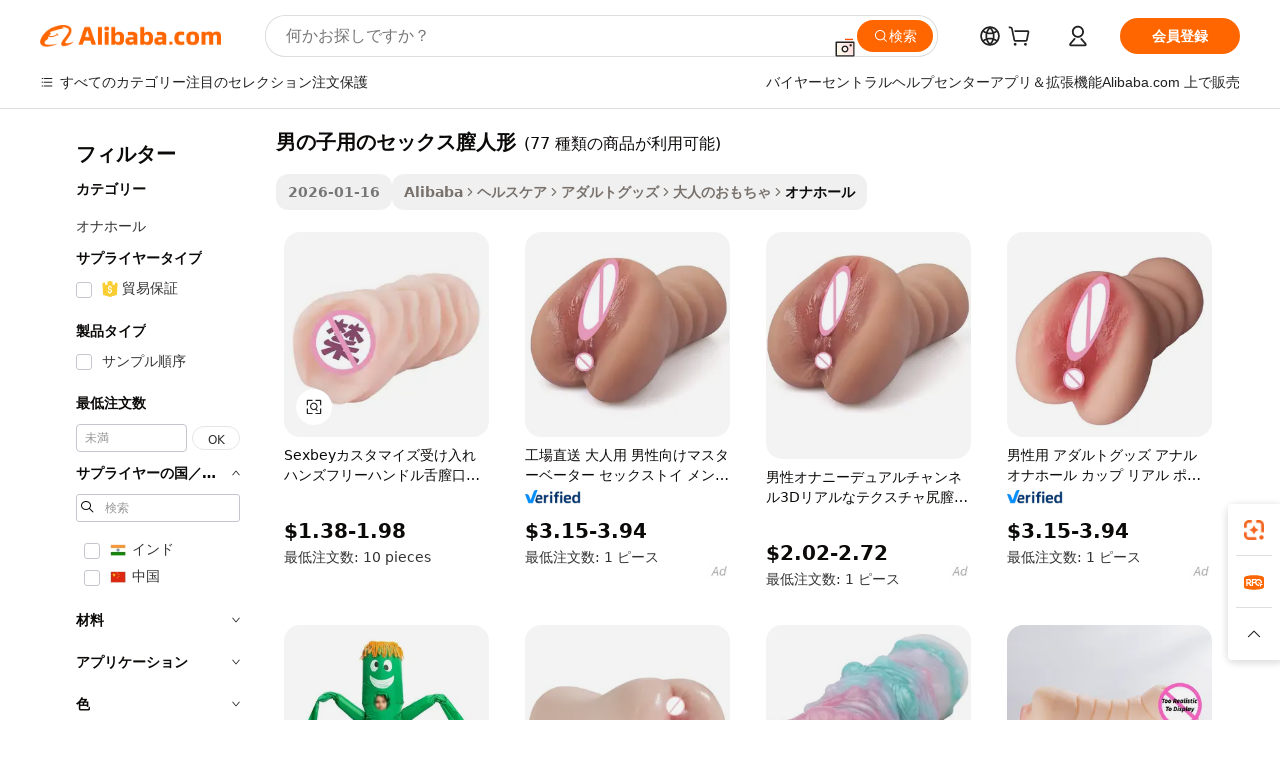

--- FILE ---
content_type: text/html;charset=UTF-8
request_url: https://japanese.alibaba.com/g/sex-vagina-dolls-for-boys.html
body_size: 170549
content:

<!-- screen_content -->

    <!-- tangram:5410 begin-->
    <!-- tangram:529998 begin-->
    
<!DOCTYPE html>
<html lang="ja" dir="ltr">
  <head>
        <script>
      window.__BB = {
        scene: window.__bb_scene || 'traffic-free-goods'
      };
      window.__BB.BB_CWV_IGNORE = {
          lcp_element: ['#icbu-buyer-pc-top-banner'],
          lcp_url: [],
        };
      window._timing = {}
      window._timing.first_start = Date.now();
      window.needLoginInspiration = Boolean(false);
      // 变量用于标记页面首次可见时间
      let firstVisibleTime = null;
      if (typeof document.hidden !== 'undefined') {
        // 页面首次加载时直接统计
        if (!document.hidden) {
          firstVisibleTime = Date.now();
          window.__BB_timex = 1
        } else {
          // 页面不可见时监听 visibilitychange 事件
          document.addEventListener('visibilitychange', () => {
            if (!document.hidden) {
              firstVisibleTime = Date.now();
              window.__BB_timex = firstVisibleTime - window.performance.timing.navigationStart
              window.__BB.firstVisibleTime = window.__BB_timex
              console.log("Page became visible after "+ window.__BB_timex + " ms");
            }
          }, { once: true });  // 确保只触发一次
        }
      } else {
        console.warn('Page Visibility API is not supported in this browser.');
      }
    </script>
        <meta name="data-spm" content="a2700">
        <meta name="aplus-xplug" content="NONE">
        <meta name="aplus-icbu-disable-umid" content="1">
        <meta name="google-translate-customization" content="9de59014edaf3b99-22e1cf3b5ca21786-g00bb439a5e9e5f8f-f">
    <meta name="yandex-verification" content="25a76ba8e4443bb3" />
    <meta name="msvalidate.01" content="E3FBF0E89B724C30844BF17C59608E8F" />
    <meta name="viewport" content="width=device-width, initial-scale=1.0, maximum-scale=5.0, user-scalable=yes">
        <link rel="preconnect" href="https://s.alicdn.com/" crossorigin>
    <link rel="dns-prefetch" href="https://s.alicdn.com">
                        <link rel="preload" href="https://s.alicdn.com/@g/alilog/??aplus_plugin_icbufront/index.js,mlog/aplus_v2.js" as="script">
        <link rel="preload" href="https://s.alicdn.com/@img/imgextra/i2/O1CN0153JdbU26g4bILVOyC_!!6000000007690-2-tps-418-58.png" as="image">
        <script>
            window.__APLUS_ABRATE__ = {
        perf_group: 'base64cached',
        scene: "traffic-free-goods",
      };
    </script>
    <meta name="aplus-mmstat-timeout" content="15000">
        <meta content="text/html; charset=utf-8" http-equiv="Content-Type">
          <title>男の子用のセックス膣人形エロティックな夜と楽しい日のために-Alibaba.com</title>
      <meta name="keywords" content="sex dolls,dolls for man sex,vagina sex toy">
      <meta name="description" content="アリババドットコムから男の子用のセックス膣人形を購入して、あなたの欲求に火をつけましょう。 男の子用のセックス膣人形をさまざまな価格と機能で慎重かつ便利に購入して、希望を満たしてください。">
            <meta name="pagetiming-rate" content="9">
      <meta name="pagetiming-resource-rate" content="4">
                    <link rel="canonical" href="https://japanese.alibaba.com/g/sex-vagina-dolls-for-boys.html">
                              <link rel="alternate" hreflang="fr" href="https://french.alibaba.com/g/sex-vagina-dolls-for-boys.html">
                  <link rel="alternate" hreflang="de" href="https://german.alibaba.com/g/sex-vagina-dolls-for-boys.html">
                  <link rel="alternate" hreflang="pt" href="https://portuguese.alibaba.com/g/sex-vagina-dolls-for-boys.html">
                  <link rel="alternate" hreflang="it" href="https://italian.alibaba.com/g/sex-vagina-dolls-for-boys.html">
                  <link rel="alternate" hreflang="es" href="https://spanish.alibaba.com/g/sex-vagina-dolls-for-boys.html">
                  <link rel="alternate" hreflang="ru" href="https://russian.alibaba.com/g/sex-vagina-dolls-for-boys.html">
                  <link rel="alternate" hreflang="ko" href="https://korean.alibaba.com/g/sex-vagina-dolls-for-boys.html">
                  <link rel="alternate" hreflang="ar" href="https://arabic.alibaba.com/g/sex-vagina-dolls-for-boys.html">
                  <link rel="alternate" hreflang="ja" href="https://japanese.alibaba.com/g/sex-vagina-dolls-for-boys.html">
                  <link rel="alternate" hreflang="tr" href="https://turkish.alibaba.com/g/sex-vagina-dolls-for-boys.html">
                  <link rel="alternate" hreflang="th" href="https://thai.alibaba.com/g/sex-vagina-dolls-for-boys.html">
                  <link rel="alternate" hreflang="vi" href="https://vietnamese.alibaba.com/g/sex-vagina-dolls-for-boys.html">
                  <link rel="alternate" hreflang="nl" href="https://dutch.alibaba.com/g/sex-vagina-dolls-for-boys.html">
                  <link rel="alternate" hreflang="he" href="https://hebrew.alibaba.com/g/sex-vagina-dolls-for-boys.html">
                  <link rel="alternate" hreflang="id" href="https://indonesian.alibaba.com/g/sex-vagina-dolls-for-boys.html">
                  <link rel="alternate" hreflang="hi" href="https://hindi.alibaba.com/g/sex-vagina-dolls-for-boys.html">
                  <link rel="alternate" hreflang="en" href="https://www.alibaba.com/showroom/sex-vagina-dolls-for-boys.html">
                  <link rel="alternate" hreflang="zh" href="https://chinese.alibaba.com/g/sex-vagina-dolls-for-boys.html">
                  <link rel="alternate" hreflang="x-default" href="https://www.alibaba.com/showroom/sex-vagina-dolls-for-boys.html">
                                        <script>
      // Aplus 配置自动打点
      var queue = window.goldlog_queue || (window.goldlog_queue = []);
      var tags = ["button", "a", "div", "span", "i", "svg", "input", "li", "tr"];
      queue.push(
        {
          action: 'goldlog.appendMetaInfo',
          arguments: [
            'aplus-auto-exp',
            [
              {
                logkey: '/sc.ug_msite.new_product_exp',
                cssSelector: '[data-spm-exp]',
                props: ["data-spm-exp"],
              },
              {
                logkey: '/sc.ug_pc.seolist_product_exp',
                cssSelector: '.traffic-card-gallery',
                props: ["data-spm-exp"],
              }
            ]
          ]
        }
      )
      queue.push({
        action: 'goldlog.setMetaInfo',
        arguments: ['aplus-auto-clk', JSON.stringify(tags.map(tag =>({
          "logkey": "/sc.ug_msite.new_product_clk",
          tag,
          "filter": "data-spm-clk",
          "props": ["data-spm-clk"]
        })))],
      });
    </script>
  </head>
  <div id="icbu-header"><div id="the-new-header" data-version="4.4.0" data-tnh-auto-exp="tnh-expose" data-scenes="search-products" style="position: relative;background-color: #fff;border-bottom: 1px solid #ddd;box-sizing: border-box; font-family:Inter,SF Pro Text,Roboto,Helvetica Neue,Helvetica,Tahoma,Arial,PingFang SC,Microsoft YaHei;"><div style="display: flex;align-items:center;height: 72px;min-width: 1200px;max-width: 1580px;margin: 0 auto;padding: 0 40px;box-sizing: border-box;"><img style="height: 29px; width: 209px;" src="https://s.alicdn.com/@img/imgextra/i2/O1CN0153JdbU26g4bILVOyC_!!6000000007690-2-tps-418-58.png" alt="" /></div><div style="min-width: 1200px;max-width: 1580px;margin: 0 auto;overflow: hidden;font-size: 14px;display: flex;justify-content: space-between;padding: 0 40px;box-sizing: border-box;"><div style="display: flex; align-items: center; justify-content: space-between"><div style="position: relative; height: 36px; padding: 0 28px 0 20px">All categories</div><div style="position: relative; height: 36px; padding-right: 28px">Featured selections</div><div style="position: relative; height: 36px">Trade Assurance</div></div><div style="display: flex; align-items: center; justify-content: space-between"><div style="position: relative; height: 36px; padding-right: 28px">Buyer Central</div><div style="position: relative; height: 36px; padding-right: 28px">Help Center</div><div style="position: relative; height: 36px; padding-right: 28px">Get the app</div><div style="position: relative; height: 36px">Become a supplier</div></div></div></div></div></div>
  <body data-spm="7724857" style="min-height: calc(100vh + 1px)"><script 
id="beacon-aplus"   
src="//s.alicdn.com/@g/alilog/??aplus_plugin_icbufront/index.js,mlog/aplus_v2.js"
exparams="aplus=async&userid=&aplus&ali_beacon_id=&ali_apache_id=33%2e3%2e7%2e159%2e1769108344296%2e925315%2e9&ali_apache_track=&ali_apache_tracktmp=&eagleeye_traceid=2101c18217691083443661254e0d6b&ip=3%2e133%2e94%2e224&dmtrack_c={ali%5fresin%5ftrace%3dse%5frst%3dnull%7csp%5fviewtype%3dY%7cset%3d3%7cser%3d1007%7cpageId%3d747bdbfa4f564e3a9988ce39bba7db15%7cm%5fpageid%3dnull%7cpvmi%3dcb485a33b62a4693933b690ff41e9af5%7csek%5fsepd%3d%25E7%2594%25B7%25E3%2581%25AE%25E5%25AD%2590%25E7%2594%25A8%25E3%2581%25AE%25E3%2582%25BB%25E3%2583%2583%25E3%2582%25AF%25E3%2582%25B9%25E8%2586%25A3%25E4%25BA%25BA%25E5%25BD%25A2%7csek%3dsex%2bvagina%2bdolls%2bfor%2bboys%7cse%5fpn%3d1%7cp4pid%3d5fc9b4ed%2d5e74%2d41e7%2d8fd5%2dcf7d208bab44%7csclkid%3dnull%7cforecast%5fpost%5fcate%3dnull%7cseo%5fnew%5fuser%5fflag%3dfalse%7ccategoryId%3d201198301%7cseo%5fsearch%5fmodel%5fupgrade%5fv2%3d2025070801%7cseo%5fmodule%5fcard%5f20240624%3d202406242%7clong%5ftext%5fgoogle%5ftranslate%5fv2%3d2407142%7cseo%5fcontent%5ftd%5fbottom%5ftext%5fupdate%5fkey%3d2025070801%7cseo%5fsearch%5fmodel%5fupgrade%5fv3%3d2025072201%7cdamo%5falt%5freplace%3d2485818%7cseo%5fsearch%5fmodel%5fmulti%5fupgrade%5fv3%3d2025081101%7cwap%5fcross%3d2007659%7cwap%5fcs%5faction%3d2005494%7cAPP%5fVisitor%5fActive%3d26705%7cseo%5fshowroom%5fgoods%5fmix%3d2005244%7cseo%5fdefault%5fcached%5flong%5ftext%5ffrom%5fnew%5fkeyword%5fstep%3d2024122502%7cshowroom%5fgeneral%5ftemplate%3d2005292%7cwap%5fcs%5ftext%3dnull%7cstructured%5fdata%3d2025052702%7cseo%5fmulti%5fstyle%5ftext%5fupdate%3d2511181%7cpc%5fnew%5fheader%3dnull%7cseo%5fmeta%5fcate%5ftemplate%5fv1%3d2025042401%7cseo%5fmeta%5ftd%5fsearch%5fkeyword%5fstep%5fv1%3d2025040999%7cshowroom%5fft%5flong%5ftext%5fbaks%3d80802%7cAPP%5fGrowing%5fBuyer%5fHigh%5fIntent%5fActive%3d25488%7cshowroom%5fpc%5fv2019%3d2104%7cAPP%5fProspecting%5fBuyer%3d26711%7ccache%5fcontrol%3d2481986%7cAPP%5fChurned%5fCore%5fBuyer%3d25463%7cseo%5fdefault%5fcached%5flong%5ftext%5fstep%3d24110802%7camp%5flighthouse%5fscore%5fimage%3d19657%7cseo%5fft%5ftranslate%5fgemini%3d25012003%7cwap%5fnode%5fssr%3d2015725%7cdataphant%5fopen%3d27030%7clongtext%5fmulti%5fstyle%5fexpand%5frussian%3d2510141%7cseo%5flongtext%5fgoogle%5fdata%5fsection%3d25021702%7cindustry%5fpopular%5ffloor%3dnull%7cwap%5fad%5fgoods%5fproduct%5finterval%3dnull%7cseo%5fgoods%5fbootom%5fwholesale%5flink%3dnull%7cseo%5fkeyword%5faatest%3d1%7cseo%5fmiddle%5fwholesale%5flink%3dnull%7cft%5flong%5ftext%5fenpand%5fstep2%3d121602%7cseo%5fft%5flongtext%5fexpand%5fstep3%3d25012102%7cseo%5fwap%5fheadercard%3d2006288%7cAPP%5fChurned%5fInactive%5fVisitor%3d25497%7cAPP%5fGrowing%5fBuyer%5fHigh%5fIntent%5fInactive%3d25481%7cseo%5fmeta%5ftd%5fmulti%5fkey%3d2025061801%7ctop%5frecommend%5f20250120%3d202501201%7clongtext%5fmulti%5fstyle%5fexpand%5ffrench%5fcopy%3d25091802%7clongtext%5fmulti%5fstyle%5fexpand%5ffrench%5fcopy%5fcopy%3d25092502%7clong%5ftext%5fpaa%3d220901%7cseo%5ffloor%5fexp%3dnull%7cseo%5fshowroom%5falgo%5flink%3d17764%7cseo%5fmeta%5ftd%5faib%5fgeneral%5fkey%3d2025091901%7ccountry%5findustry%3d202311033%7cshowroom%5fft%5flong%5ftext%5fenpand%5fstep1%3d101102%7cseo%5fshowroom%5fnorel%3dnull%7cplp%5fstyle%5f25%5fpc%3d202505222%7cseo%5fggs%5flayer%3d10011%7cquery%5fmutil%5flang%5ftranslate%3d2025060300%7cAPP%5fChurned%5fBuyer%3d25468%7cstream%5frender%5fperf%5fopt%3d2309181%7cwap%5fgoods%3d2007383%7cseo%5fshowroom%5fsimilar%5f20240614%3d202406142%7cchinese%5fopen%3d6307%7cquery%5fgpt%5ftranslate%3d20240820%7cad%5fproduct%5finterval%3dnull%7camp%5fto%5fpwa%3d2007359%7cplp%5faib%5fmulti%5fai%5fmeta%3d20250401%7cwap%5fsupplier%5fcontent%3dnull%7cpc%5ffree%5frefactoring%3d20220315%7csso%5foem%5ffloor%3d30031%7cAPP%5fGrowing%5fBuyer%5fInactive%3d25473%7cseo%5fpc%5fnew%5fview%5f20240807%3d202408072%7cseo%5fbottom%5ftext%5fentity%5fkey%5fcopy%3d2025062400%7cstream%5frender%3d433763%7cseo%5fmodule%5fcard%5f20240424%3d202404241%7cseo%5ftitle%5freplace%5f20191226%3d5841%7clongtext%5fmulti%5fstyle%5fexpand%3d25090802%7cgoogleweblight%3d6516%7clighthouse%5fbase64%3d2005760%7cAPP%5fProspecting%5fBuyer%5fActive%3d26719%7cad%5fgoods%5fproduct%5finterval%3dnull%7cseo%5fbottom%5fdeep%5fextend%5fkw%5fkey%3d2025071101%7clongtext%5fmulti%5fstyle%5fexpand%5fturkish%3d25102801%7cilink%5fuv%3d20240911%7cwap%5flist%5fwakeup%3d2005832%7ctpp%5fcrosslink%5fpc%3d20205311%7cseo%5ftop%5fbooth%3d18501%7cAPP%5fGrowing%5fBuyer%5fLess%5fActive%3d25472%7cseo%5fsearch%5fmodel%5fupgrade%5frank%3d2025092401%7cgoodslayer%3d7977%7cft%5flong%5ftext%5ftranslate%5fexpand%5fstep1%3d24110802%7cseo%5fheaderstyle%5ftraffic%5fkey%5fv1%3d2025072100%7ccrosslink%5fswitch%3d2008141%7cp4p%5foutline%3d20240328%7cseo%5fmeta%5ftd%5faib%5fv2%5fkey%3d2025091800%7crts%5fmulti%3d2008404%7cseo%5fad%5foptimization%5fkey%5fv2%3d2025072301%7cAPP%5fVisitor%5fLess%5fActive%3d26698%7cseo%5fsearch%5franker%5fid%3d2025112401%7cplp%5fstyle%5f25%3d202505192%7ccdn%5fvm%3d2007368%7cwap%5fad%5fproduct%5finterval%3dnull%7cseo%5fsearch%5fmodel%5fmulti%5fupgrade%5frank%3d2025092401%7cpc%5fcard%5fshare%3d2025081201%7cAPP%5fGrowing%5fBuyer%5fHigh%5fIntent%5fLess%5fActive%3d25479%7cgoods%5ftitle%5fsubstitute%3d9619%7cwap%5fscreen%5fexp%3d2025081400%7creact%5fheader%5ftest%3d202502182%7cpc%5fcs%5fcolor%3dnull%7cshowroom%5fft%5flong%5ftext%5ftest%3d72502%7cone%5ftap%5flogin%5fABTest%3d202308153%7cseo%5fhyh%5fshow%5ftags%3d9867%7cplp%5fstructured%5fdata%3d2508182%7cguide%5fdelete%3d2008526%7cseo%5findustry%5ftemplate%3dnull%7cseo%5fmeta%5ftd%5fmulti%5fes%5fkey%3d2025073101%7cseo%5fshowroom%5fdata%5fmix%3d19888%7csso%5ftop%5franking%5ffloor%3d20031%7cseo%5ftd%5fdeep%5fupgrade%5fkey%5fv3%3d2025081101%7cwap%5fue%5fone%3d2025111401%7cshowroom%5fto%5frts%5flink%3d2008480%7ccountrysearch%5ftest%3dnull%7cseo%5fplp%5fdate%5fv2%3d2025102702%7cshowroom%5flist%5fnew%5farrival%3d2811002%7cchannel%5famp%5fto%5fpwa%3d2008435%7cseo%5fmulti%5fstyles%5flong%5ftext%3d2503172%7cseo%5fmeta%5ftext%5fmutli%5fcate%5ftemplate%5fv1%3d2025080800%7cseo%5fdefault%5fcached%5fmutil%5flong%5ftext%5fstep%3d24110436%7cseo%5faction%5fpoint%5ftype%3d22823%7cseo%5faib%5ftd%5flaunch%5f20240828%5fcopy%3d202408282%7cseo%5fshowroom%5fwholesale%5flink%3d2486142%7cseo%5fperf%5fimprove%3d2023999%7cseo%5fwap%5flist%5fbounce%5f01%3d2063%7cseo%5fwap%5flist%5fbounce%5f02%3d2128%7cAPP%5fGrowing%5fBuyer%5fActive%3d25490%7cvideolayer%3d7105%7cvideo%5fplay%3dnull%7cAPP%5fChurned%5fMember%5fInactive%3d25501%7cseo%5fgoogle%5fnew%5fstruct%3d438326%7cicbu%5falgo%5fp4p%5fseo%5fad%3d2025072301%7ctpp%5ftrace%3dseoKeyword%2dseoKeyword%5fv3%2dproduct%2dPRODUCT%5fFAIL}&pageid=03855ee02101c8831769108344&hn=ensearchweb033001200131%2erg%2dus%2deast%2eus44&asid=AQAAAAB4c3JpWwO8MQAAAAADr4/ZGlq8PQ==&treq=&tres=" async>
</script>
            <style>body{background-color:white;}.no-scrollbar.il-sticky.il-top-0.il-max-h-\[100vh\].il-w-\[200px\].il-flex-shrink-0.il-flex-grow-0.il-overflow-y-scroll{background-color:#FFF;padding-left:12px}</style>
                    <!-- tangram:530006 begin-->
<!--  -->
 <style>
   @keyframes il-spin {
     to {
       transform: rotate(360deg);
     }
   }
   @keyframes il-pulse {
     50% {
       opacity: 0.5;
     }
   }
   .traffic-card-gallery {display: flex;position: relative;flex-direction: column;justify-content: flex-start;border-radius: 0.5rem;background-color: #fff;padding: 0.5rem 0.5rem 1rem;overflow: hidden;font-size: 0.75rem;line-height: 1rem;}
   .traffic-card-list {display: flex;position: relative;flex-direction: row;justify-content: flex-start;border-bottom-width: 1px;background-color: #fff;padding: 1rem;height: 292px;overflow: hidden;font-size: 0.75rem;line-height: 1rem;}
   .product-price {
     b {
       font-size: 22px;
     }
   }
   .skel-loading {
       animation: il-pulse 2s cubic-bezier(0.4, 0, 0.6, 1) infinite;background-color: hsl(60, 4.8%, 95.9%);
   }
 </style>
<div id="first-cached-card">
  <div style="box-sizing:border-box;display: flex;position: absolute;left: 0;right: 0;margin: 0 auto;z-index: 1;min-width: 1200px;max-width: 1580px;padding: 0.75rem 3.25rem 0;pointer-events: none;">
    <!--页面左侧区域-->
    <div style="width: 200px;padding-top: 1rem;padding-left:12px; background-color: #fff;border-radius: 0.25rem">
      <div class="skel-loading" style="height: 1.5rem;width: 50%;border-radius: 0.25rem;"></div>
      <div style="margin-top: 1rem;margin-bottom: 1rem;">
        <div class="skel-loading" style="height: 1rem;width: calc(100% * 5 / 6);"></div>
        <div
          class="skel-loading"
          style="margin-top: 1rem;height: 1rem;width: calc(100% * 8 / 12);"
        ></div>
        <div class="skel-loading" style="margin-top: 1rem;height: 1rem;width: 75%;"></div>
        <div
          class="skel-loading"
          style="margin-top: 1rem;height: 1rem;width: calc(100% * 7 / 12);"
        ></div>
      </div>
      <div class="skel-loading" style="height: 1.5rem;width: 50%;border-radius: 0.25rem;"></div>
      <div style="margin-top: 1rem;margin-bottom: 1rem;">
        <div class="skel-loading" style="height: 1rem;width: calc(100% * 5 / 6);"></div>
        <div
          class="skel-loading"
          style="margin-top: 1rem;height: 1rem;width: calc(100% * 8 / 12);"
        ></div>
        <div class="skel-loading" style="margin-top: 1rem;height: 1rem;width: 75%;"></div>
        <div
          class="skel-loading"
          style="margin-top: 1rem;height: 1rem;width: calc(100% * 7 / 12);"
        ></div>
      </div>
      <div class="skel-loading" style="height: 1.5rem;width: 50%;border-radius: 0.25rem;"></div>
      <div style="margin-top: 1rem;margin-bottom: 1rem;">
        <div class="skel-loading" style="height: 1rem;width: calc(100% * 5 / 6);"></div>
        <div
          class="skel-loading"
          style="margin-top: 1rem;height: 1rem;width: calc(100% * 8 / 12);"
        ></div>
        <div class="skel-loading" style="margin-top: 1rem;height: 1rem;width: 75%;"></div>
        <div
          class="skel-loading"
          style="margin-top: 1rem;height: 1rem;width: calc(100% * 7 / 12);"
        ></div>
      </div>
      <div class="skel-loading" style="height: 1.5rem;width: 50%;border-radius: 0.25rem;"></div>
      <div style="margin-top: 1rem;margin-bottom: 1rem;">
        <div class="skel-loading" style="height: 1rem;width: calc(100% * 5 / 6);"></div>
        <div
          class="skel-loading"
          style="margin-top: 1rem;height: 1rem;width: calc(100% * 8 / 12);"
        ></div>
        <div class="skel-loading" style="margin-top: 1rem;height: 1rem;width: 75%;"></div>
        <div
          class="skel-loading"
          style="margin-top: 1rem;height: 1rem;width: calc(100% * 7 / 12);"
        ></div>
      </div>
      <div class="skel-loading" style="height: 1.5rem;width: 50%;border-radius: 0.25rem;"></div>
      <div style="margin-top: 1rem;margin-bottom: 1rem;">
        <div class="skel-loading" style="height: 1rem;width: calc(100% * 5 / 6);"></div>
        <div
          class="skel-loading"
          style="margin-top: 1rem;height: 1rem;width: calc(100% * 8 / 12);"
        ></div>
        <div class="skel-loading" style="margin-top: 1rem;height: 1rem;width: 75%;"></div>
        <div
          class="skel-loading"
          style="margin-top: 1rem;height: 1rem;width: calc(100% * 7 / 12);"
        ></div>
      </div>
      <div class="skel-loading" style="height: 1.5rem;width: 50%;border-radius: 0.25rem;"></div>
      <div style="margin-top: 1rem;margin-bottom: 1rem;">
        <div class="skel-loading" style="height: 1rem;width: calc(100% * 5 / 6);"></div>
        <div
          class="skel-loading"
          style="margin-top: 1rem;height: 1rem;width: calc(100% * 8 / 12);"
        ></div>
        <div class="skel-loading" style="margin-top: 1rem;height: 1rem;width: 75%;"></div>
        <div
          class="skel-loading"
          style="margin-top: 1rem;height: 1rem;width: calc(100% * 7 / 12);"
        ></div>
      </div>
    </div>
    <!--页面主体区域-->
    <div style="flex: 1 1 0%; overflow: hidden;padding: 0.5rem 0.5rem 0.5rem 1.5rem">
      <div style="height: 1.25rem;margin-bottom: 1rem;"></div>
      <!-- keywords -->
      <div style="margin-bottom: 1rem;height: 1.75rem;font-weight: 700;font-size: 1.25rem;line-height: 1.75rem;"></div>
      <!-- longtext -->
            <div style="width: calc(25% - 0.9rem);pointer-events: auto">
        <div class="traffic-card-gallery">
          <!-- ProductImage -->
          <a href="//www.alibaba.com/product-detail/Sexbey-Customized-Accept-Hands-Free-Handle_1600500620019.html?from=SEO" target="_blank" style="position: relative;margin-bottom: 0.5rem;aspect-ratio: 1;overflow: hidden;border-radius: 0.5rem;">
            <div style="display: flex; overflow: hidden">
              <div style="position: relative;margin: 0;width: 100%;min-width: 0;flex-shrink: 0;flex-grow: 0;flex-basis: 100%;padding: 0;">
                <img style="position: relative; aspect-ratio: 1; width: 100%" src="[data-uri]" loading="eager" />
                <div style="position: absolute;left: 0;bottom: 0;right: 0;top: 0;background-color: #000;opacity: 0.05;"></div>
              </div>
            </div>
          </a>
          <div style="display: flex;flex: 1 1 0%;flex-direction: column;justify-content: space-between;">
            <div>
              <a class="skel-loading" style="margin-top: 0.5rem;display:inline-block;width:100%;height:1rem;" href="//www.alibaba.com/product-detail/Sexbey-Customized-Accept-Hands-Free-Handle_1600500620019.html" target="_blank"></a>
              <a class="skel-loading" style="margin-top: 0.125rem;display:inline-block;width:100%;height:1rem;" href="//www.alibaba.com/product-detail/Sexbey-Customized-Accept-Hands-Free-Handle_1600500620019.html" target="_blank"></a>
              <div class="skel-loading" style="margin-top: 0.25rem;height:1.625rem;width:75%"></div>
              <div class="skel-loading" style="margin-top: 0.5rem;height: 1rem;width:50%"></div>
              <div class="skel-loading" style="margin-top:0.25rem;height:1rem;width:25%"></div>
            </div>
          </div>

        </div>
      </div>

    </div>
  </div>
</div>
<!-- tangram:530006 end-->
            <style>.component-left-filter-callback{display:flex;position:relative;margin-top:10px;height:1200px}.component-left-filter-callback img{width:200px}.component-left-filter-callback i{position:absolute;top:5%;left:50%}.related-search-wrapper{padding:.5rem;--tw-bg-opacity: 1;background-color:#fff;background-color:rgba(255,255,255,var(--tw-bg-opacity, 1));border-width:1px;border-color:var(--input)}.related-search-wrapper .related-search-box{margin:12px 16px}.related-search-wrapper .related-search-box .related-search-title{display:inline;float:start;color:#666;word-wrap:break-word;margin-right:12px;width:13%}.related-search-wrapper .related-search-box .related-search-content{display:flex;flex-wrap:wrap}.related-search-wrapper .related-search-box .related-search-content .related-search-link{margin-right:12px;width:23%;overflow:hidden;color:#666;text-overflow:ellipsis;white-space:nowrap}.product-title img{margin-right:.5rem;display:inline-block;height:1rem;vertical-align:sub}.product-price b{font-size:22px}.similar-icon{position:absolute;bottom:12px;z-index:2;right:12px}.rfq-card{display:inline-block;position:relative;box-sizing:border-box;margin-bottom:36px}.rfq-card .rfq-card-content{display:flex;position:relative;flex-direction:column;align-items:flex-start;background-size:cover;background-color:#fff;padding:12px;width:100%;height:100%}.rfq-card .rfq-card-content .rfq-card-icon{margin-top:50px}.rfq-card .rfq-card-content .rfq-card-icon img{width:45px}.rfq-card .rfq-card-content .rfq-card-top-title{margin-top:14px;color:#222;font-weight:400;font-size:16px}.rfq-card .rfq-card-content .rfq-card-title{margin-top:24px;color:#333;font-weight:800;font-size:20px}.rfq-card .rfq-card-content .rfq-card-input-box{margin-top:24px;width:100%}.rfq-card .rfq-card-content .rfq-card-input-box textarea{box-sizing:border-box;border:1px solid #ddd;border-radius:4px;background-color:#fff;padding:9px 12px;width:100%;height:88px;resize:none;color:#666;font-weight:400;font-size:13px;font-family:inherit}.rfq-card .rfq-card-content .rfq-card-button{margin-top:24px;border:1px solid #666;border-radius:16px;background-color:#fff;width:67%;color:#000;font-weight:700;font-size:14px;line-height:30px;text-align:center}[data-modulename^=ProductList-] div{contain-intrinsic-size:auto 500px}.traffic-card-gallery:hover{--tw-shadow: 0px 2px 6px 2px rgba(0,0,0,.12157);--tw-shadow-colored: 0px 2px 6px 2px var(--tw-shadow-color);box-shadow:0 0 #0000,0 0 #0000,0 2px 6px 2px #0000001f;box-shadow:var(--tw-ring-offset-shadow, 0 0 rgba(0,0,0,0)),var(--tw-ring-shadow, 0 0 rgba(0,0,0,0)),var(--tw-shadow);z-index:10}.traffic-card-gallery{position:relative;display:flex;flex-direction:column;justify-content:flex-start;overflow:hidden;border-radius:.75rem;--tw-bg-opacity: 1;background-color:#fff;background-color:rgba(255,255,255,var(--tw-bg-opacity, 1));padding:.5rem;font-size:.75rem;line-height:1rem}.traffic-card-list{position:relative;display:flex;height:292px;flex-direction:row;justify-content:flex-start;overflow:hidden;border-bottom-width:1px;--tw-bg-opacity: 1;background-color:#fff;background-color:rgba(255,255,255,var(--tw-bg-opacity, 1));padding:1rem;font-size:.75rem;line-height:1rem}.traffic-card-g-industry:hover{--tw-shadow: 0 0 10px rgba(0,0,0,.1);--tw-shadow-colored: 0 0 10px var(--tw-shadow-color);box-shadow:0 0 #0000,0 0 #0000,0 0 10px #0000001a;box-shadow:var(--tw-ring-offset-shadow, 0 0 rgba(0,0,0,0)),var(--tw-ring-shadow, 0 0 rgba(0,0,0,0)),var(--tw-shadow)}.traffic-card-g-industry{position:relative;border-radius:var(--radius);--tw-bg-opacity: 1;background-color:#fff;background-color:rgba(255,255,255,var(--tw-bg-opacity, 1));padding:1.25rem .75rem .75rem;font-size:.875rem;line-height:1.25rem}.module-filter-section-wrapper{max-height:none!important;overflow-x:hidden}*,:before,:after{--tw-border-spacing-x: 0;--tw-border-spacing-y: 0;--tw-translate-x: 0;--tw-translate-y: 0;--tw-rotate: 0;--tw-skew-x: 0;--tw-skew-y: 0;--tw-scale-x: 1;--tw-scale-y: 1;--tw-pan-x: ;--tw-pan-y: ;--tw-pinch-zoom: ;--tw-scroll-snap-strictness: proximity;--tw-gradient-from-position: ;--tw-gradient-via-position: ;--tw-gradient-to-position: ;--tw-ordinal: ;--tw-slashed-zero: ;--tw-numeric-figure: ;--tw-numeric-spacing: ;--tw-numeric-fraction: ;--tw-ring-inset: ;--tw-ring-offset-width: 0px;--tw-ring-offset-color: #fff;--tw-ring-color: rgba(59, 130, 246, .5);--tw-ring-offset-shadow: 0 0 rgba(0,0,0,0);--tw-ring-shadow: 0 0 rgba(0,0,0,0);--tw-shadow: 0 0 rgba(0,0,0,0);--tw-shadow-colored: 0 0 rgba(0,0,0,0);--tw-blur: ;--tw-brightness: ;--tw-contrast: ;--tw-grayscale: ;--tw-hue-rotate: ;--tw-invert: ;--tw-saturate: ;--tw-sepia: ;--tw-drop-shadow: ;--tw-backdrop-blur: ;--tw-backdrop-brightness: ;--tw-backdrop-contrast: ;--tw-backdrop-grayscale: ;--tw-backdrop-hue-rotate: ;--tw-backdrop-invert: ;--tw-backdrop-opacity: ;--tw-backdrop-saturate: ;--tw-backdrop-sepia: ;--tw-contain-size: ;--tw-contain-layout: ;--tw-contain-paint: ;--tw-contain-style: }::backdrop{--tw-border-spacing-x: 0;--tw-border-spacing-y: 0;--tw-translate-x: 0;--tw-translate-y: 0;--tw-rotate: 0;--tw-skew-x: 0;--tw-skew-y: 0;--tw-scale-x: 1;--tw-scale-y: 1;--tw-pan-x: ;--tw-pan-y: ;--tw-pinch-zoom: ;--tw-scroll-snap-strictness: proximity;--tw-gradient-from-position: ;--tw-gradient-via-position: ;--tw-gradient-to-position: ;--tw-ordinal: ;--tw-slashed-zero: ;--tw-numeric-figure: ;--tw-numeric-spacing: ;--tw-numeric-fraction: ;--tw-ring-inset: ;--tw-ring-offset-width: 0px;--tw-ring-offset-color: #fff;--tw-ring-color: rgba(59, 130, 246, .5);--tw-ring-offset-shadow: 0 0 rgba(0,0,0,0);--tw-ring-shadow: 0 0 rgba(0,0,0,0);--tw-shadow: 0 0 rgba(0,0,0,0);--tw-shadow-colored: 0 0 rgba(0,0,0,0);--tw-blur: ;--tw-brightness: ;--tw-contrast: ;--tw-grayscale: ;--tw-hue-rotate: ;--tw-invert: ;--tw-saturate: ;--tw-sepia: ;--tw-drop-shadow: ;--tw-backdrop-blur: ;--tw-backdrop-brightness: ;--tw-backdrop-contrast: ;--tw-backdrop-grayscale: ;--tw-backdrop-hue-rotate: ;--tw-backdrop-invert: ;--tw-backdrop-opacity: ;--tw-backdrop-saturate: ;--tw-backdrop-sepia: ;--tw-contain-size: ;--tw-contain-layout: ;--tw-contain-paint: ;--tw-contain-style: }*,:before,:after{box-sizing:border-box;border-width:0;border-style:solid;border-color:#e5e7eb}:before,:after{--tw-content: ""}html,:host{line-height:1.5;-webkit-text-size-adjust:100%;-moz-tab-size:4;-o-tab-size:4;tab-size:4;font-family:ui-sans-serif,system-ui,-apple-system,Segoe UI,Roboto,Ubuntu,Cantarell,Noto Sans,sans-serif,"Apple Color Emoji","Segoe UI Emoji",Segoe UI Symbol,"Noto Color Emoji";font-feature-settings:normal;font-variation-settings:normal;-webkit-tap-highlight-color:transparent}body{margin:0;line-height:inherit}hr{height:0;color:inherit;border-top-width:1px}abbr:where([title]){text-decoration:underline;-webkit-text-decoration:underline dotted;text-decoration:underline dotted}h1,h2,h3,h4,h5,h6{font-size:inherit;font-weight:inherit}a{color:inherit;text-decoration:inherit}b,strong{font-weight:bolder}code,kbd,samp,pre{font-family:ui-monospace,SFMono-Regular,Menlo,Monaco,Consolas,Liberation Mono,Courier New,monospace;font-feature-settings:normal;font-variation-settings:normal;font-size:1em}small{font-size:80%}sub,sup{font-size:75%;line-height:0;position:relative;vertical-align:baseline}sub{bottom:-.25em}sup{top:-.5em}table{text-indent:0;border-color:inherit;border-collapse:collapse}button,input,optgroup,select,textarea{font-family:inherit;font-feature-settings:inherit;font-variation-settings:inherit;font-size:100%;font-weight:inherit;line-height:inherit;letter-spacing:inherit;color:inherit;margin:0;padding:0}button,select{text-transform:none}button,input:where([type=button]),input:where([type=reset]),input:where([type=submit]){-webkit-appearance:button;background-color:transparent;background-image:none}:-moz-focusring{outline:auto}:-moz-ui-invalid{box-shadow:none}progress{vertical-align:baseline}::-webkit-inner-spin-button,::-webkit-outer-spin-button{height:auto}[type=search]{-webkit-appearance:textfield;outline-offset:-2px}::-webkit-search-decoration{-webkit-appearance:none}::-webkit-file-upload-button{-webkit-appearance:button;font:inherit}summary{display:list-item}blockquote,dl,dd,h1,h2,h3,h4,h5,h6,hr,figure,p,pre{margin:0}fieldset{margin:0;padding:0}legend{padding:0}ol,ul,menu{list-style:none;margin:0;padding:0}dialog{padding:0}textarea{resize:vertical}input::-moz-placeholder,textarea::-moz-placeholder{opacity:1;color:#9ca3af}input::placeholder,textarea::placeholder{opacity:1;color:#9ca3af}button,[role=button]{cursor:pointer}:disabled{cursor:default}img,svg,video,canvas,audio,iframe,embed,object{display:block;vertical-align:middle}img,video{max-width:100%;height:auto}[hidden]:where(:not([hidden=until-found])){display:none}:root{--background: hsl(0, 0%, 100%);--foreground: hsl(20, 14.3%, 4.1%);--card: hsl(0, 0%, 100%);--card-foreground: hsl(20, 14.3%, 4.1%);--popover: hsl(0, 0%, 100%);--popover-foreground: hsl(20, 14.3%, 4.1%);--primary: hsl(24, 100%, 50%);--primary-foreground: hsl(60, 9.1%, 97.8%);--secondary: hsl(60, 4.8%, 95.9%);--secondary-foreground: #333;--muted: hsl(60, 4.8%, 95.9%);--muted-foreground: hsl(25, 5.3%, 44.7%);--accent: hsl(60, 4.8%, 95.9%);--accent-foreground: hsl(24, 9.8%, 10%);--destructive: hsl(0, 84.2%, 60.2%);--destructive-foreground: hsl(60, 9.1%, 97.8%);--border: hsl(20, 5.9%, 90%);--input: hsl(20, 5.9%, 90%);--ring: hsl(24.6, 95%, 53.1%);--radius: 1rem}.dark{--background: hsl(20, 14.3%, 4.1%);--foreground: hsl(60, 9.1%, 97.8%);--card: hsl(20, 14.3%, 4.1%);--card-foreground: hsl(60, 9.1%, 97.8%);--popover: hsl(20, 14.3%, 4.1%);--popover-foreground: hsl(60, 9.1%, 97.8%);--primary: hsl(20.5, 90.2%, 48.2%);--primary-foreground: hsl(60, 9.1%, 97.8%);--secondary: hsl(12, 6.5%, 15.1%);--secondary-foreground: hsl(60, 9.1%, 97.8%);--muted: hsl(12, 6.5%, 15.1%);--muted-foreground: hsl(24, 5.4%, 63.9%);--accent: hsl(12, 6.5%, 15.1%);--accent-foreground: hsl(60, 9.1%, 97.8%);--destructive: hsl(0, 72.2%, 50.6%);--destructive-foreground: hsl(60, 9.1%, 97.8%);--border: hsl(12, 6.5%, 15.1%);--input: hsl(12, 6.5%, 15.1%);--ring: hsl(20.5, 90.2%, 48.2%)}*{border-color:#e7e5e4;border-color:var(--border)}body{background-color:#fff;background-color:var(--background);color:#0c0a09;color:var(--foreground)}.il-sr-only{position:absolute;width:1px;height:1px;padding:0;margin:-1px;overflow:hidden;clip:rect(0,0,0,0);white-space:nowrap;border-width:0}.il-invisible{visibility:hidden}.il-fixed{position:fixed}.il-absolute{position:absolute}.il-relative{position:relative}.il-sticky{position:sticky}.il-inset-0{inset:0}.il--bottom-12{bottom:-3rem}.il--top-12{top:-3rem}.il-bottom-0{bottom:0}.il-bottom-2{bottom:.5rem}.il-bottom-3{bottom:.75rem}.il-bottom-4{bottom:1rem}.il-end-0{right:0}.il-end-2{right:.5rem}.il-end-3{right:.75rem}.il-end-4{right:1rem}.il-left-0{left:0}.il-left-3{left:.75rem}.il-right-0{right:0}.il-right-2{right:.5rem}.il-right-3{right:.75rem}.il-start-0{left:0}.il-start-1\/2{left:50%}.il-start-2{left:.5rem}.il-start-3{left:.75rem}.il-start-\[50\%\]{left:50%}.il-top-0{top:0}.il-top-1\/2{top:50%}.il-top-16{top:4rem}.il-top-4{top:1rem}.il-top-\[50\%\]{top:50%}.il-z-10{z-index:10}.il-z-50{z-index:50}.il-z-\[9999\]{z-index:9999}.il-col-span-4{grid-column:span 4 / span 4}.il-m-0{margin:0}.il-m-3{margin:.75rem}.il-m-auto{margin:auto}.il-mx-auto{margin-left:auto;margin-right:auto}.il-my-3{margin-top:.75rem;margin-bottom:.75rem}.il-my-5{margin-top:1.25rem;margin-bottom:1.25rem}.il-my-auto{margin-top:auto;margin-bottom:auto}.\!il-mb-4{margin-bottom:1rem!important}.il--mt-4{margin-top:-1rem}.il-mb-0{margin-bottom:0}.il-mb-1{margin-bottom:.25rem}.il-mb-2{margin-bottom:.5rem}.il-mb-3{margin-bottom:.75rem}.il-mb-4{margin-bottom:1rem}.il-mb-5{margin-bottom:1.25rem}.il-mb-6{margin-bottom:1.5rem}.il-mb-8{margin-bottom:2rem}.il-mb-\[-0\.75rem\]{margin-bottom:-.75rem}.il-mb-\[0\.125rem\]{margin-bottom:.125rem}.il-me-1{margin-right:.25rem}.il-me-2{margin-right:.5rem}.il-me-3{margin-right:.75rem}.il-me-auto{margin-right:auto}.il-mr-1{margin-right:.25rem}.il-mr-2{margin-right:.5rem}.il-ms-1{margin-left:.25rem}.il-ms-4{margin-left:1rem}.il-ms-5{margin-left:1.25rem}.il-ms-8{margin-left:2rem}.il-ms-\[\.375rem\]{margin-left:.375rem}.il-ms-auto{margin-left:auto}.il-mt-0{margin-top:0}.il-mt-0\.5{margin-top:.125rem}.il-mt-1{margin-top:.25rem}.il-mt-2{margin-top:.5rem}.il-mt-3{margin-top:.75rem}.il-mt-4{margin-top:1rem}.il-mt-6{margin-top:1.5rem}.il-line-clamp-1{overflow:hidden;display:-webkit-box;-webkit-box-orient:vertical;-webkit-line-clamp:1}.il-line-clamp-2{overflow:hidden;display:-webkit-box;-webkit-box-orient:vertical;-webkit-line-clamp:2}.il-line-clamp-6{overflow:hidden;display:-webkit-box;-webkit-box-orient:vertical;-webkit-line-clamp:6}.il-inline-block{display:inline-block}.il-inline{display:inline}.il-flex{display:flex}.il-inline-flex{display:inline-flex}.il-grid{display:grid}.il-aspect-square{aspect-ratio:1 / 1}.il-size-5{width:1.25rem;height:1.25rem}.il-h-1{height:.25rem}.il-h-10{height:2.5rem}.il-h-11{height:2.75rem}.il-h-20{height:5rem}.il-h-24{height:6rem}.il-h-3\.5{height:.875rem}.il-h-4{height:1rem}.il-h-40{height:10rem}.il-h-6{height:1.5rem}.il-h-8{height:2rem}.il-h-9{height:2.25rem}.il-h-\[150px\]{height:150px}.il-h-\[152px\]{height:152px}.il-h-\[18\.25rem\]{height:18.25rem}.il-h-\[292px\]{height:292px}.il-h-\[600px\]{height:600px}.il-h-auto{height:auto}.il-h-fit{height:-moz-fit-content;height:fit-content}.il-h-full{height:100%}.il-h-screen{height:100vh}.il-max-h-\[100vh\]{max-height:100vh}.il-w-1\/2{width:50%}.il-w-10{width:2.5rem}.il-w-10\/12{width:83.333333%}.il-w-4{width:1rem}.il-w-6{width:1.5rem}.il-w-64{width:16rem}.il-w-7\/12{width:58.333333%}.il-w-72{width:18rem}.il-w-8{width:2rem}.il-w-8\/12{width:66.666667%}.il-w-9{width:2.25rem}.il-w-9\/12{width:75%}.il-w-\[200px\]{width:200px}.il-w-\[84px\]{width:84px}.il-w-fit{width:-moz-fit-content;width:fit-content}.il-w-full{width:100%}.il-w-screen{width:100vw}.il-min-w-0{min-width:0px}.il-min-w-3{min-width:.75rem}.il-min-w-\[1200px\]{min-width:1200px}.il-max-w-\[1000px\]{max-width:1000px}.il-max-w-\[1580px\]{max-width:1580px}.il-max-w-full{max-width:100%}.il-max-w-lg{max-width:32rem}.il-flex-1{flex:1 1 0%}.il-flex-shrink-0,.il-shrink-0{flex-shrink:0}.il-flex-grow-0,.il-grow-0{flex-grow:0}.il-basis-24{flex-basis:6rem}.il-basis-full{flex-basis:100%}.il-origin-\[--radix-tooltip-content-transform-origin\]{transform-origin:var(--radix-tooltip-content-transform-origin)}.il--translate-x-1\/2{--tw-translate-x: -50%;transform:translate(-50%,var(--tw-translate-y)) rotate(var(--tw-rotate)) skew(var(--tw-skew-x)) skewY(var(--tw-skew-y)) scaleX(var(--tw-scale-x)) scaleY(var(--tw-scale-y));transform:translate(var(--tw-translate-x),var(--tw-translate-y)) rotate(var(--tw-rotate)) skew(var(--tw-skew-x)) skewY(var(--tw-skew-y)) scaleX(var(--tw-scale-x)) scaleY(var(--tw-scale-y))}.il--translate-y-1\/2{--tw-translate-y: -50%;transform:translate(var(--tw-translate-x),-50%) rotate(var(--tw-rotate)) skew(var(--tw-skew-x)) skewY(var(--tw-skew-y)) scaleX(var(--tw-scale-x)) scaleY(var(--tw-scale-y));transform:translate(var(--tw-translate-x),var(--tw-translate-y)) rotate(var(--tw-rotate)) skew(var(--tw-skew-x)) skewY(var(--tw-skew-y)) scaleX(var(--tw-scale-x)) scaleY(var(--tw-scale-y))}.il-translate-x-\[-50\%\]{--tw-translate-x: -50%;transform:translate(-50%,var(--tw-translate-y)) rotate(var(--tw-rotate)) skew(var(--tw-skew-x)) skewY(var(--tw-skew-y)) scaleX(var(--tw-scale-x)) scaleY(var(--tw-scale-y));transform:translate(var(--tw-translate-x),var(--tw-translate-y)) rotate(var(--tw-rotate)) skew(var(--tw-skew-x)) skewY(var(--tw-skew-y)) scaleX(var(--tw-scale-x)) scaleY(var(--tw-scale-y))}.il-translate-y-\[-50\%\]{--tw-translate-y: -50%;transform:translate(var(--tw-translate-x),-50%) rotate(var(--tw-rotate)) skew(var(--tw-skew-x)) skewY(var(--tw-skew-y)) scaleX(var(--tw-scale-x)) scaleY(var(--tw-scale-y));transform:translate(var(--tw-translate-x),var(--tw-translate-y)) rotate(var(--tw-rotate)) skew(var(--tw-skew-x)) skewY(var(--tw-skew-y)) scaleX(var(--tw-scale-x)) scaleY(var(--tw-scale-y))}.il-rotate-90{--tw-rotate: 90deg;transform:translate(var(--tw-translate-x),var(--tw-translate-y)) rotate(90deg) skew(var(--tw-skew-x)) skewY(var(--tw-skew-y)) scaleX(var(--tw-scale-x)) scaleY(var(--tw-scale-y));transform:translate(var(--tw-translate-x),var(--tw-translate-y)) rotate(var(--tw-rotate)) skew(var(--tw-skew-x)) skewY(var(--tw-skew-y)) scaleX(var(--tw-scale-x)) scaleY(var(--tw-scale-y))}@keyframes il-pulse{50%{opacity:.5}}.il-animate-pulse{animation:il-pulse 2s cubic-bezier(.4,0,.6,1) infinite}@keyframes il-spin{to{transform:rotate(360deg)}}.il-animate-spin{animation:il-spin 1s linear infinite}.il-cursor-pointer{cursor:pointer}.il-list-disc{list-style-type:disc}.il-grid-cols-2{grid-template-columns:repeat(2,minmax(0,1fr))}.il-grid-cols-4{grid-template-columns:repeat(4,minmax(0,1fr))}.il-flex-row{flex-direction:row}.il-flex-col{flex-direction:column}.il-flex-col-reverse{flex-direction:column-reverse}.il-flex-wrap{flex-wrap:wrap}.il-flex-nowrap{flex-wrap:nowrap}.il-items-start{align-items:flex-start}.il-items-center{align-items:center}.il-items-baseline{align-items:baseline}.il-justify-start{justify-content:flex-start}.il-justify-end{justify-content:flex-end}.il-justify-center{justify-content:center}.il-justify-between{justify-content:space-between}.il-gap-1{gap:.25rem}.il-gap-1\.5{gap:.375rem}.il-gap-10{gap:2.5rem}.il-gap-2{gap:.5rem}.il-gap-3{gap:.75rem}.il-gap-4{gap:1rem}.il-gap-8{gap:2rem}.il-gap-\[\.0938rem\]{gap:.0938rem}.il-gap-\[\.375rem\]{gap:.375rem}.il-gap-\[0\.125rem\]{gap:.125rem}.\!il-gap-x-5{-moz-column-gap:1.25rem!important;column-gap:1.25rem!important}.\!il-gap-y-5{row-gap:1.25rem!important}.il-space-y-1\.5>:not([hidden])~:not([hidden]){--tw-space-y-reverse: 0;margin-top:calc(.375rem * (1 - var(--tw-space-y-reverse)));margin-top:.375rem;margin-top:calc(.375rem * calc(1 - var(--tw-space-y-reverse)));margin-bottom:0rem;margin-bottom:calc(.375rem * var(--tw-space-y-reverse))}.il-space-y-4>:not([hidden])~:not([hidden]){--tw-space-y-reverse: 0;margin-top:calc(1rem * (1 - var(--tw-space-y-reverse)));margin-top:1rem;margin-top:calc(1rem * calc(1 - var(--tw-space-y-reverse)));margin-bottom:0rem;margin-bottom:calc(1rem * var(--tw-space-y-reverse))}.il-overflow-hidden{overflow:hidden}.il-overflow-y-auto{overflow-y:auto}.il-overflow-y-scroll{overflow-y:scroll}.il-truncate{overflow:hidden;text-overflow:ellipsis;white-space:nowrap}.il-text-ellipsis{text-overflow:ellipsis}.il-whitespace-normal{white-space:normal}.il-whitespace-nowrap{white-space:nowrap}.il-break-normal{word-wrap:normal;word-break:normal}.il-break-words{word-wrap:break-word}.il-break-all{word-break:break-all}.il-rounded{border-radius:.25rem}.il-rounded-2xl{border-radius:1rem}.il-rounded-\[0\.5rem\]{border-radius:.5rem}.il-rounded-\[1\.25rem\]{border-radius:1.25rem}.il-rounded-full{border-radius:9999px}.il-rounded-lg{border-radius:1rem;border-radius:var(--radius)}.il-rounded-md{border-radius:calc(1rem - 2px);border-radius:calc(var(--radius) - 2px)}.il-rounded-sm{border-radius:calc(1rem - 4px);border-radius:calc(var(--radius) - 4px)}.il-rounded-xl{border-radius:.75rem}.il-border,.il-border-\[1px\]{border-width:1px}.il-border-b,.il-border-b-\[1px\]{border-bottom-width:1px}.il-border-solid{border-style:solid}.il-border-none{border-style:none}.il-border-\[\#222\]{--tw-border-opacity: 1;border-color:#222;border-color:rgba(34,34,34,var(--tw-border-opacity, 1))}.il-border-\[\#DDD\]{--tw-border-opacity: 1;border-color:#ddd;border-color:rgba(221,221,221,var(--tw-border-opacity, 1))}.il-border-foreground{border-color:#0c0a09;border-color:var(--foreground)}.il-border-input{border-color:#e7e5e4;border-color:var(--input)}.il-bg-\[\#F8F8F8\]{--tw-bg-opacity: 1;background-color:#f8f8f8;background-color:rgba(248,248,248,var(--tw-bg-opacity, 1))}.il-bg-\[\#d9d9d963\]{background-color:#d9d9d963}.il-bg-accent{background-color:#f5f5f4;background-color:var(--accent)}.il-bg-background{background-color:#fff;background-color:var(--background)}.il-bg-black{--tw-bg-opacity: 1;background-color:#000;background-color:rgba(0,0,0,var(--tw-bg-opacity, 1))}.il-bg-black\/80{background-color:#000c}.il-bg-destructive{background-color:#ef4444;background-color:var(--destructive)}.il-bg-gray-300{--tw-bg-opacity: 1;background-color:#d1d5db;background-color:rgba(209,213,219,var(--tw-bg-opacity, 1))}.il-bg-muted{background-color:#f5f5f4;background-color:var(--muted)}.il-bg-orange-500{--tw-bg-opacity: 1;background-color:#f97316;background-color:rgba(249,115,22,var(--tw-bg-opacity, 1))}.il-bg-popover{background-color:#fff;background-color:var(--popover)}.il-bg-primary{background-color:#f60;background-color:var(--primary)}.il-bg-secondary{background-color:#f5f5f4;background-color:var(--secondary)}.il-bg-transparent{background-color:transparent}.il-bg-white{--tw-bg-opacity: 1;background-color:#fff;background-color:rgba(255,255,255,var(--tw-bg-opacity, 1))}.il-bg-opacity-80{--tw-bg-opacity: .8}.il-bg-cover{background-size:cover}.il-bg-no-repeat{background-repeat:no-repeat}.il-fill-black{fill:#000}.il-object-cover{-o-object-fit:cover;object-fit:cover}.il-p-0{padding:0}.il-p-1{padding:.25rem}.il-p-2{padding:.5rem}.il-p-3{padding:.75rem}.il-p-4{padding:1rem}.il-p-5{padding:1.25rem}.il-p-6{padding:1.5rem}.il-px-2{padding-left:.5rem;padding-right:.5rem}.il-px-3{padding-left:.75rem;padding-right:.75rem}.il-py-0\.5{padding-top:.125rem;padding-bottom:.125rem}.il-py-1\.5{padding-top:.375rem;padding-bottom:.375rem}.il-py-10{padding-top:2.5rem;padding-bottom:2.5rem}.il-py-2{padding-top:.5rem;padding-bottom:.5rem}.il-py-3{padding-top:.75rem;padding-bottom:.75rem}.il-pb-0{padding-bottom:0}.il-pb-3{padding-bottom:.75rem}.il-pb-4{padding-bottom:1rem}.il-pb-8{padding-bottom:2rem}.il-pe-0{padding-right:0}.il-pe-2{padding-right:.5rem}.il-pe-3{padding-right:.75rem}.il-pe-4{padding-right:1rem}.il-pe-6{padding-right:1.5rem}.il-pe-8{padding-right:2rem}.il-pe-\[12px\]{padding-right:12px}.il-pe-\[3\.25rem\]{padding-right:3.25rem}.il-pl-4{padding-left:1rem}.il-ps-0{padding-left:0}.il-ps-2{padding-left:.5rem}.il-ps-3{padding-left:.75rem}.il-ps-4{padding-left:1rem}.il-ps-6{padding-left:1.5rem}.il-ps-8{padding-left:2rem}.il-ps-\[12px\]{padding-left:12px}.il-ps-\[3\.25rem\]{padding-left:3.25rem}.il-pt-10{padding-top:2.5rem}.il-pt-4{padding-top:1rem}.il-pt-5{padding-top:1.25rem}.il-pt-6{padding-top:1.5rem}.il-pt-7{padding-top:1.75rem}.il-text-center{text-align:center}.il-text-start{text-align:left}.il-text-2xl{font-size:1.5rem;line-height:2rem}.il-text-base{font-size:1rem;line-height:1.5rem}.il-text-lg{font-size:1.125rem;line-height:1.75rem}.il-text-sm{font-size:.875rem;line-height:1.25rem}.il-text-xl{font-size:1.25rem;line-height:1.75rem}.il-text-xs{font-size:.75rem;line-height:1rem}.il-font-\[600\]{font-weight:600}.il-font-bold{font-weight:700}.il-font-medium{font-weight:500}.il-font-normal{font-weight:400}.il-font-semibold{font-weight:600}.il-leading-3{line-height:.75rem}.il-leading-4{line-height:1rem}.il-leading-\[1\.43\]{line-height:1.43}.il-leading-\[18px\]{line-height:18px}.il-leading-\[26px\]{line-height:26px}.il-leading-none{line-height:1}.il-tracking-tight{letter-spacing:-.025em}.il-text-\[\#00820D\]{--tw-text-opacity: 1;color:#00820d;color:rgba(0,130,13,var(--tw-text-opacity, 1))}.il-text-\[\#222\]{--tw-text-opacity: 1;color:#222;color:rgba(34,34,34,var(--tw-text-opacity, 1))}.il-text-\[\#444\]{--tw-text-opacity: 1;color:#444;color:rgba(68,68,68,var(--tw-text-opacity, 1))}.il-text-\[\#4B1D1F\]{--tw-text-opacity: 1;color:#4b1d1f;color:rgba(75,29,31,var(--tw-text-opacity, 1))}.il-text-\[\#767676\]{--tw-text-opacity: 1;color:#767676;color:rgba(118,118,118,var(--tw-text-opacity, 1))}.il-text-\[\#D04A0A\]{--tw-text-opacity: 1;color:#d04a0a;color:rgba(208,74,10,var(--tw-text-opacity, 1))}.il-text-\[\#F7421E\]{--tw-text-opacity: 1;color:#f7421e;color:rgba(247,66,30,var(--tw-text-opacity, 1))}.il-text-\[\#FF6600\]{--tw-text-opacity: 1;color:#f60;color:rgba(255,102,0,var(--tw-text-opacity, 1))}.il-text-\[\#f7421e\]{--tw-text-opacity: 1;color:#f7421e;color:rgba(247,66,30,var(--tw-text-opacity, 1))}.il-text-destructive-foreground{color:#fafaf9;color:var(--destructive-foreground)}.il-text-foreground{color:#0c0a09;color:var(--foreground)}.il-text-muted-foreground{color:#78716c;color:var(--muted-foreground)}.il-text-popover-foreground{color:#0c0a09;color:var(--popover-foreground)}.il-text-primary{color:#f60;color:var(--primary)}.il-text-primary-foreground{color:#fafaf9;color:var(--primary-foreground)}.il-text-secondary-foreground{color:#333;color:var(--secondary-foreground)}.il-text-white{--tw-text-opacity: 1;color:#fff;color:rgba(255,255,255,var(--tw-text-opacity, 1))}.il-underline{text-decoration-line:underline}.il-line-through{text-decoration-line:line-through}.il-underline-offset-4{text-underline-offset:4px}.il-opacity-5{opacity:.05}.il-opacity-70{opacity:.7}.il-shadow-\[0_2px_6px_2px_rgba\(0\,0\,0\,0\.12\)\]{--tw-shadow: 0 2px 6px 2px rgba(0,0,0,.12);--tw-shadow-colored: 0 2px 6px 2px var(--tw-shadow-color);box-shadow:0 0 #0000,0 0 #0000,0 2px 6px 2px #0000001f;box-shadow:var(--tw-ring-offset-shadow, 0 0 rgba(0,0,0,0)),var(--tw-ring-shadow, 0 0 rgba(0,0,0,0)),var(--tw-shadow)}.il-shadow-cards{--tw-shadow: 0 0 10px rgba(0,0,0,.1);--tw-shadow-colored: 0 0 10px var(--tw-shadow-color);box-shadow:0 0 #0000,0 0 #0000,0 0 10px #0000001a;box-shadow:var(--tw-ring-offset-shadow, 0 0 rgba(0,0,0,0)),var(--tw-ring-shadow, 0 0 rgba(0,0,0,0)),var(--tw-shadow)}.il-shadow-lg{--tw-shadow: 0 10px 15px -3px rgba(0, 0, 0, .1), 0 4px 6px -4px rgba(0, 0, 0, .1);--tw-shadow-colored: 0 10px 15px -3px var(--tw-shadow-color), 0 4px 6px -4px var(--tw-shadow-color);box-shadow:0 0 #0000,0 0 #0000,0 10px 15px -3px #0000001a,0 4px 6px -4px #0000001a;box-shadow:var(--tw-ring-offset-shadow, 0 0 rgba(0,0,0,0)),var(--tw-ring-shadow, 0 0 rgba(0,0,0,0)),var(--tw-shadow)}.il-shadow-md{--tw-shadow: 0 4px 6px -1px rgba(0, 0, 0, .1), 0 2px 4px -2px rgba(0, 0, 0, .1);--tw-shadow-colored: 0 4px 6px -1px var(--tw-shadow-color), 0 2px 4px -2px var(--tw-shadow-color);box-shadow:0 0 #0000,0 0 #0000,0 4px 6px -1px #0000001a,0 2px 4px -2px #0000001a;box-shadow:var(--tw-ring-offset-shadow, 0 0 rgba(0,0,0,0)),var(--tw-ring-shadow, 0 0 rgba(0,0,0,0)),var(--tw-shadow)}.il-outline-none{outline:2px solid transparent;outline-offset:2px}.il-outline-1{outline-width:1px}.il-ring-offset-background{--tw-ring-offset-color: var(--background)}.il-transition-colors{transition-property:color,background-color,border-color,text-decoration-color,fill,stroke;transition-timing-function:cubic-bezier(.4,0,.2,1);transition-duration:.15s}.il-transition-opacity{transition-property:opacity;transition-timing-function:cubic-bezier(.4,0,.2,1);transition-duration:.15s}.il-transition-transform{transition-property:transform;transition-timing-function:cubic-bezier(.4,0,.2,1);transition-duration:.15s}.il-duration-200{transition-duration:.2s}.il-duration-300{transition-duration:.3s}.il-ease-in-out{transition-timing-function:cubic-bezier(.4,0,.2,1)}@keyframes enter{0%{opacity:1;opacity:var(--tw-enter-opacity, 1);transform:translateZ(0) scaleZ(1) rotate(0);transform:translate3d(var(--tw-enter-translate-x, 0),var(--tw-enter-translate-y, 0),0) scale3d(var(--tw-enter-scale, 1),var(--tw-enter-scale, 1),var(--tw-enter-scale, 1)) rotate(var(--tw-enter-rotate, 0))}}@keyframes exit{to{opacity:1;opacity:var(--tw-exit-opacity, 1);transform:translateZ(0) scaleZ(1) rotate(0);transform:translate3d(var(--tw-exit-translate-x, 0),var(--tw-exit-translate-y, 0),0) scale3d(var(--tw-exit-scale, 1),var(--tw-exit-scale, 1),var(--tw-exit-scale, 1)) rotate(var(--tw-exit-rotate, 0))}}.il-animate-in{animation-name:enter;animation-duration:.15s;--tw-enter-opacity: initial;--tw-enter-scale: initial;--tw-enter-rotate: initial;--tw-enter-translate-x: initial;--tw-enter-translate-y: initial}.il-fade-in-0{--tw-enter-opacity: 0}.il-zoom-in-95{--tw-enter-scale: .95}.il-duration-200{animation-duration:.2s}.il-duration-300{animation-duration:.3s}.il-ease-in-out{animation-timing-function:cubic-bezier(.4,0,.2,1)}.no-scrollbar::-webkit-scrollbar{display:none}.no-scrollbar{-ms-overflow-style:none;scrollbar-width:none}.longtext-style-inmodel h2{margin-bottom:.5rem;margin-top:1rem;font-size:1rem;line-height:1.5rem;font-weight:700}.first-of-type\:il-ms-4:first-of-type{margin-left:1rem}.hover\:il-bg-\[\#f4f4f4\]:hover{--tw-bg-opacity: 1;background-color:#f4f4f4;background-color:rgba(244,244,244,var(--tw-bg-opacity, 1))}.hover\:il-bg-accent:hover{background-color:#f5f5f4;background-color:var(--accent)}.hover\:il-text-accent-foreground:hover{color:#1c1917;color:var(--accent-foreground)}.hover\:il-text-foreground:hover{color:#0c0a09;color:var(--foreground)}.hover\:il-underline:hover{text-decoration-line:underline}.hover\:il-opacity-100:hover{opacity:1}.hover\:il-opacity-90:hover{opacity:.9}.focus\:il-outline-none:focus{outline:2px solid transparent;outline-offset:2px}.focus\:il-ring-2:focus{--tw-ring-offset-shadow: var(--tw-ring-inset) 0 0 0 var(--tw-ring-offset-width) var(--tw-ring-offset-color);--tw-ring-shadow: var(--tw-ring-inset) 0 0 0 calc(2px + var(--tw-ring-offset-width)) var(--tw-ring-color);box-shadow:var(--tw-ring-offset-shadow),var(--tw-ring-shadow),0 0 #0000;box-shadow:var(--tw-ring-offset-shadow),var(--tw-ring-shadow),var(--tw-shadow, 0 0 rgba(0,0,0,0))}.focus\:il-ring-ring:focus{--tw-ring-color: var(--ring)}.focus\:il-ring-offset-2:focus{--tw-ring-offset-width: 2px}.focus-visible\:il-outline-none:focus-visible{outline:2px solid transparent;outline-offset:2px}.focus-visible\:il-ring-2:focus-visible{--tw-ring-offset-shadow: var(--tw-ring-inset) 0 0 0 var(--tw-ring-offset-width) var(--tw-ring-offset-color);--tw-ring-shadow: var(--tw-ring-inset) 0 0 0 calc(2px + var(--tw-ring-offset-width)) var(--tw-ring-color);box-shadow:var(--tw-ring-offset-shadow),var(--tw-ring-shadow),0 0 #0000;box-shadow:var(--tw-ring-offset-shadow),var(--tw-ring-shadow),var(--tw-shadow, 0 0 rgba(0,0,0,0))}.focus-visible\:il-ring-ring:focus-visible{--tw-ring-color: var(--ring)}.focus-visible\:il-ring-offset-2:focus-visible{--tw-ring-offset-width: 2px}.active\:il-bg-primary:active{background-color:#f60;background-color:var(--primary)}.active\:il-bg-white:active{--tw-bg-opacity: 1;background-color:#fff;background-color:rgba(255,255,255,var(--tw-bg-opacity, 1))}.disabled\:il-pointer-events-none:disabled{pointer-events:none}.disabled\:il-opacity-10:disabled{opacity:.1}.il-group:hover .group-hover\:il-visible{visibility:visible}.il-group:hover .group-hover\:il-scale-110{--tw-scale-x: 1.1;--tw-scale-y: 1.1;transform:translate(var(--tw-translate-x),var(--tw-translate-y)) rotate(var(--tw-rotate)) skew(var(--tw-skew-x)) skewY(var(--tw-skew-y)) scaleX(1.1) scaleY(1.1);transform:translate(var(--tw-translate-x),var(--tw-translate-y)) rotate(var(--tw-rotate)) skew(var(--tw-skew-x)) skewY(var(--tw-skew-y)) scaleX(var(--tw-scale-x)) scaleY(var(--tw-scale-y))}.il-group:hover .group-hover\:il-underline{text-decoration-line:underline}.data-\[state\=open\]\:il-animate-in[data-state=open]{animation-name:enter;animation-duration:.15s;--tw-enter-opacity: initial;--tw-enter-scale: initial;--tw-enter-rotate: initial;--tw-enter-translate-x: initial;--tw-enter-translate-y: initial}.data-\[state\=closed\]\:il-animate-out[data-state=closed]{animation-name:exit;animation-duration:.15s;--tw-exit-opacity: initial;--tw-exit-scale: initial;--tw-exit-rotate: initial;--tw-exit-translate-x: initial;--tw-exit-translate-y: initial}.data-\[state\=closed\]\:il-fade-out-0[data-state=closed]{--tw-exit-opacity: 0}.data-\[state\=open\]\:il-fade-in-0[data-state=open]{--tw-enter-opacity: 0}.data-\[state\=closed\]\:il-zoom-out-95[data-state=closed]{--tw-exit-scale: .95}.data-\[state\=open\]\:il-zoom-in-95[data-state=open]{--tw-enter-scale: .95}.data-\[side\=bottom\]\:il-slide-in-from-top-2[data-side=bottom]{--tw-enter-translate-y: -.5rem}.data-\[side\=left\]\:il-slide-in-from-right-2[data-side=left]{--tw-enter-translate-x: .5rem}.data-\[side\=right\]\:il-slide-in-from-left-2[data-side=right]{--tw-enter-translate-x: -.5rem}.data-\[side\=top\]\:il-slide-in-from-bottom-2[data-side=top]{--tw-enter-translate-y: .5rem}@media (min-width: 640px){.sm\:il-flex-row{flex-direction:row}.sm\:il-justify-end{justify-content:flex-end}.sm\:il-gap-2\.5{gap:.625rem}.sm\:il-space-x-2>:not([hidden])~:not([hidden]){--tw-space-x-reverse: 0;margin-right:0rem;margin-right:calc(.5rem * var(--tw-space-x-reverse));margin-left:calc(.5rem * (1 - var(--tw-space-x-reverse)));margin-left:.5rem;margin-left:calc(.5rem * calc(1 - var(--tw-space-x-reverse)))}.sm\:il-rounded-lg{border-radius:1rem;border-radius:var(--radius)}.sm\:il-text-left{text-align:left}}.rtl\:il-translate-x-\[50\%\]:where([dir=rtl],[dir=rtl] *){--tw-translate-x: 50%;transform:translate(50%,var(--tw-translate-y)) rotate(var(--tw-rotate)) skew(var(--tw-skew-x)) skewY(var(--tw-skew-y)) scaleX(var(--tw-scale-x)) scaleY(var(--tw-scale-y));transform:translate(var(--tw-translate-x),var(--tw-translate-y)) rotate(var(--tw-rotate)) skew(var(--tw-skew-x)) skewY(var(--tw-skew-y)) scaleX(var(--tw-scale-x)) scaleY(var(--tw-scale-y))}.rtl\:il-scale-\[-1\]:where([dir=rtl],[dir=rtl] *){--tw-scale-x: -1;--tw-scale-y: -1;transform:translate(var(--tw-translate-x),var(--tw-translate-y)) rotate(var(--tw-rotate)) skew(var(--tw-skew-x)) skewY(var(--tw-skew-y)) scaleX(-1) scaleY(-1);transform:translate(var(--tw-translate-x),var(--tw-translate-y)) rotate(var(--tw-rotate)) skew(var(--tw-skew-x)) skewY(var(--tw-skew-y)) scaleX(var(--tw-scale-x)) scaleY(var(--tw-scale-y))}.rtl\:il-scale-x-\[-1\]:where([dir=rtl],[dir=rtl] *){--tw-scale-x: -1;transform:translate(var(--tw-translate-x),var(--tw-translate-y)) rotate(var(--tw-rotate)) skew(var(--tw-skew-x)) skewY(var(--tw-skew-y)) scaleX(-1) scaleY(var(--tw-scale-y));transform:translate(var(--tw-translate-x),var(--tw-translate-y)) rotate(var(--tw-rotate)) skew(var(--tw-skew-x)) skewY(var(--tw-skew-y)) scaleX(var(--tw-scale-x)) scaleY(var(--tw-scale-y))}.rtl\:il-flex-row-reverse:where([dir=rtl],[dir=rtl] *){flex-direction:row-reverse}.\[\&\>svg\]\:il-size-3\.5>svg{width:.875rem;height:.875rem}
</style>
            <style>.switch-to-popover-trigger{position:relative}.switch-to-popover-trigger .switch-to-popover-content{position:absolute;left:50%;z-index:9999;cursor:default}html[dir=rtl] .switch-to-popover-trigger .switch-to-popover-content{left:auto;right:50%}.switch-to-popover-trigger .switch-to-popover-content .down-arrow{width:0;height:0;border-left:11px solid transparent;border-right:11px solid transparent;border-bottom:12px solid #222;transform:translate(-50%);filter:drop-shadow(0 -2px 2px rgba(0,0,0,.05));z-index:1}html[dir=rtl] .switch-to-popover-trigger .switch-to-popover-content .down-arrow{transform:translate(50%)}.switch-to-popover-trigger .switch-to-popover-content .content-container{background-color:#222;border-radius:12px;padding:16px;color:#fff;transform:translate(-50%);width:320px;height:-moz-fit-content;height:fit-content;display:flex;justify-content:space-between;align-items:start}html[dir=rtl] .switch-to-popover-trigger .switch-to-popover-content .content-container{transform:translate(50%)}.switch-to-popover-trigger .switch-to-popover-content .content-container .content .title{font-size:14px;line-height:18px;font-weight:400}.switch-to-popover-trigger .switch-to-popover-content .content-container .actions{display:flex;justify-content:start;align-items:center;gap:12px;margin-top:12px}.switch-to-popover-trigger .switch-to-popover-content .content-container .actions .switch-button{background-color:#fff;color:#222;border-radius:999px;padding:4px 8px;font-weight:600;font-size:12px;line-height:16px;cursor:pointer}.switch-to-popover-trigger .switch-to-popover-content .content-container .actions .choose-another-button{color:#fff;padding:4px 8px;font-weight:600;font-size:12px;line-height:16px;cursor:pointer}.switch-to-popover-trigger .switch-to-popover-content .content-container .close-button{cursor:pointer}.tnh-message-content .tnh-messages-nodata .tnh-messages-nodata-info .img{width:100%;height:101px;margin-top:40px;margin-bottom:20px;background:url(https://s.alicdn.com/@img/imgextra/i4/O1CN01lnw1WK1bGeXDIoBnB_!!6000000003438-2-tps-399-303.png) no-repeat center center;background-size:133px 101px}#popup-root .functional-content .thirdpart-login .icon-facebook{background-image:url(https://s.alicdn.com/@img/imgextra/i1/O1CN01hUG9f21b67dGOuB2W_!!6000000003415-55-tps-40-40.svg)}#popup-root .functional-content .thirdpart-login .icon-google{background-image:url(https://s.alicdn.com/@img/imgextra/i1/O1CN01Qd3ZsM1C2aAxLHO2h_!!6000000000023-2-tps-120-120.png)}#popup-root .functional-content .thirdpart-login .icon-linkedin{background-image:url(https://s.alicdn.com/@img/imgextra/i1/O1CN01qVG1rv1lNCYkhep7t_!!6000000004806-55-tps-40-40.svg)}.tnh-logo{z-index:9999;display:flex;flex-shrink:0;width:185px;height:22px;background:url(https://s.alicdn.com/@img/imgextra/i2/O1CN0153JdbU26g4bILVOyC_!!6000000007690-2-tps-418-58.png) no-repeat 0 0;background-size:auto 22px;cursor:pointer}html[dir=rtl] .tnh-logo{background:url(https://s.alicdn.com/@img/imgextra/i2/O1CN0153JdbU26g4bILVOyC_!!6000000007690-2-tps-418-58.png) no-repeat 100% 0}.tnh-new-logo{width:185px;background:url(https://s.alicdn.com/@img/imgextra/i1/O1CN01e5zQ2S1cAWz26ivMo_!!6000000003560-2-tps-920-110.png) no-repeat 0 0;background-size:auto 22px;height:22px}html[dir=rtl] .tnh-new-logo{background:url(https://s.alicdn.com/@img/imgextra/i1/O1CN01e5zQ2S1cAWz26ivMo_!!6000000003560-2-tps-920-110.png) no-repeat 100% 0}.source-in-europe{display:flex;gap:32px;padding:0 10px}.source-in-europe .divider{flex-shrink:0;width:1px;background-color:#ddd}.source-in-europe .sie_info{flex-shrink:0;width:520px}.source-in-europe .sie_info .sie_info-logo{display:inline-block!important;height:28px}.source-in-europe .sie_info .sie_info-title{margin-top:24px;font-weight:700;font-size:20px;line-height:26px}.source-in-europe .sie_info .sie_info-description{margin-top:8px;font-size:14px;line-height:18px}.source-in-europe .sie_info .sie_info-sell-list{margin-top:24px;display:flex;flex-wrap:wrap;justify-content:space-between;gap:16px}.source-in-europe .sie_info .sie_info-sell-list-item{width:calc(50% - 8px);display:flex;align-items:center;padding:20px 16px;gap:12px;border-radius:12px;font-size:14px;line-height:18px;font-weight:600}.source-in-europe .sie_info .sie_info-sell-list-item img{width:28px;height:28px}.source-in-europe .sie_info .sie_info-btn{display:inline-block;min-width:240px;margin-top:24px;margin-bottom:30px;padding:13px 24px;background-color:#f60;opacity:.9;color:#fff!important;border-radius:99px;font-size:16px;font-weight:600;line-height:22px;-webkit-text-decoration:none;text-decoration:none;text-align:center;cursor:pointer;border:none}.source-in-europe .sie_info .sie_info-btn:hover{opacity:1}.source-in-europe .sie_cards{display:flex;flex-grow:1}.source-in-europe .sie_cards .sie_cards-product-list{display:flex;flex-grow:1;flex-wrap:wrap;justify-content:space-between;gap:32px 16px;max-height:376px;overflow:hidden}.source-in-europe .sie_cards .sie_cards-product-list.lt-14{justify-content:flex-start}.source-in-europe .sie_cards .sie_cards-product{width:110px;height:172px;display:flex;flex-direction:column;align-items:center;color:#222;box-sizing:border-box}.source-in-europe .sie_cards .sie_cards-product .img{display:flex;justify-content:center;align-items:center;position:relative;width:88px;height:88px;overflow:hidden;border-radius:88px}.source-in-europe .sie_cards .sie_cards-product .img img{width:88px;height:88px;-o-object-fit:cover;object-fit:cover}.source-in-europe .sie_cards .sie_cards-product .img:after{content:"";background-color:#0000001a;position:absolute;left:0;top:0;width:100%;height:100%}html[dir=rtl] .source-in-europe .sie_cards .sie_cards-product .img:after{left:auto;right:0}.source-in-europe .sie_cards .sie_cards-product .text{font-size:12px;line-height:16px;display:-webkit-box;overflow:hidden;text-overflow:ellipsis;-webkit-box-orient:vertical;-webkit-line-clamp:1}.source-in-europe .sie_cards .sie_cards-product .sie_cards-product-title{margin-top:12px;color:#222}.source-in-europe .sie_cards .sie_cards-product .sie_cards-product-sell,.source-in-europe .sie_cards .sie_cards-product .sie_cards-product-country-list{margin-top:4px;color:#767676}.source-in-europe .sie_cards .sie_cards-product .sie_cards-product-country-list{display:flex;gap:8px}.source-in-europe .sie_cards .sie_cards-product .sie_cards-product-country-list.one-country{gap:4px}.source-in-europe .sie_cards .sie_cards-product .sie_cards-product-country-list img{width:18px;height:13px}.source-in-europe.source-in-europe-europages .sie_info-btn{background-color:#7faf0d}.source-in-europe.source-in-europe-europages .sie_info-sell-list-item{background-color:#f2f7e7}.source-in-europe.source-in-europe-europages .sie_card{background:#7faf0d0d}.source-in-europe.source-in-europe-wlw .sie_info-btn{background-color:#0060df}.source-in-europe.source-in-europe-wlw .sie_info-sell-list-item{background-color:#f1f5fc}.source-in-europe.source-in-europe-wlw .sie_card{background:#0060df0d}.whatsapp-widget-content{display:flex;justify-content:space-between;gap:32px;align-items:center;width:100%;height:100%}.whatsapp-widget-content-left{display:flex;flex-direction:column;align-items:flex-start;gap:20px;flex:1 0 0;max-width:720px}.whatsapp-widget-content-left-image{width:138px;height:32px}.whatsapp-widget-content-left-content-title{color:#222;font-family:Inter;font-size:32px;font-style:normal;font-weight:700;line-height:42px;letter-spacing:0;margin-bottom:8px}.whatsapp-widget-content-left-content-info{color:#666;font-family:Inter;font-size:20px;font-style:normal;font-weight:400;line-height:26px;letter-spacing:0}.whatsapp-widget-content-left-button{display:flex;height:48px;padding:0 20px;justify-content:center;align-items:center;border-radius:24px;background:#d64000;overflow:hidden;color:#fff;text-align:center;text-overflow:ellipsis;font-family:Inter;font-size:16px;font-style:normal;font-weight:600;line-height:22px;line-height:var(--PC-Heading-S-line-height, 22px);letter-spacing:0;letter-spacing:var(--PC-Heading-S-tracking, 0)}.whatsapp-widget-content-right{display:flex;height:270px;flex-direction:row;align-items:center}.whatsapp-widget-content-right-QRCode{border-top-left-radius:20px;border-bottom-left-radius:20px;display:flex;height:270px;min-width:284px;padding:0 24px;flex-direction:column;justify-content:center;align-items:center;background:#ece8dd;gap:24px}html[dir=rtl] .whatsapp-widget-content-right-QRCode{border-radius:0 20px 20px 0}.whatsapp-widget-content-right-QRCode-container{width:144px;height:144px;padding:12px;border-radius:20px;background:#fff}.whatsapp-widget-content-right-QRCode-text{color:#767676;text-align:center;font-family:SF Pro Text;font-size:16px;font-style:normal;font-weight:400;line-height:19px;letter-spacing:0}.whatsapp-widget-content-right-image{border-top-right-radius:20px;border-bottom-right-radius:20px;width:270px;height:270px;aspect-ratio:1/1}html[dir=rtl] .whatsapp-widget-content-right-image{border-radius:20px 0 0 20px}.tnh-sub-tab{margin-left:28px;display:flex;flex-direction:row;gap:24px}html[dir=rtl] .tnh-sub-tab{margin-left:0;margin-right:28px}.tnh-sub-tab-item{display:flex;height:40px;max-width:160px;justify-content:center;align-items:center;color:#222;text-align:center;font-family:Inter;font-size:16px;font-style:normal;font-weight:500;line-height:normal;letter-spacing:-.48px}.tnh-sub-tab-item-active{font-weight:700;border-bottom:2px solid #222}.tnh-sub-title{padding-left:12px;margin-left:13px;position:relative;color:#222;-webkit-text-decoration:none;text-decoration:none;white-space:nowrap;font-weight:600;font-size:20px;line-height:22px}html[dir=rtl] .tnh-sub-title{padding-left:0;padding-right:12px;margin-left:0;margin-right:13px}.tnh-sub-title:active{-webkit-text-decoration:none;text-decoration:none}.tnh-sub-title:before{content:"";height:24px;width:1px;position:absolute;display:inline-block;background-color:#222;left:0;top:50%;transform:translateY(-50%)}html[dir=rtl] .tnh-sub-title:before{left:auto;right:0}.popup-content{margin:auto;background:#fff;width:50%;padding:5px;border:1px solid #d7d7d7}[role=tooltip].popup-content{width:200px;box-shadow:0 0 3px #00000029;border-radius:5px}.popup-overlay{background:#00000080}[data-popup=tooltip].popup-overlay{background:transparent}.popup-arrow{filter:drop-shadow(0 -3px 3px rgba(0,0,0,.16));color:#fff;stroke-width:2px;stroke:#d7d7d7;stroke-dasharray:30px;stroke-dashoffset:-54px;inset:0}.tnh-badge{position:relative}.tnh-badge i{position:absolute;top:-8px;left:50%;height:16px;padding:0 6px;border-radius:8px;background-color:#e52828;color:#fff;font-style:normal;font-size:12px;line-height:16px}html[dir=rtl] .tnh-badge i{left:auto;right:50%}.tnh-badge-nf i{position:relative;top:auto;left:auto;height:16px;padding:0 8px;border-radius:8px;background-color:#e52828;color:#fff;font-style:normal;font-size:12px;line-height:16px}html[dir=rtl] .tnh-badge-nf i{left:auto;right:auto}.tnh-button{display:block;flex-shrink:0;height:36px;padding:0 24px;outline:none;border-radius:9999px;background-color:#f60;color:#fff!important;text-align:center;font-weight:600;font-size:14px;line-height:36px;cursor:pointer}.tnh-button:active{-webkit-text-decoration:none;text-decoration:none;transform:scale(.9)}.tnh-button:hover{background-color:#d04a0a}@keyframes circle-360-ltr{0%{transform:rotate(0)}to{transform:rotate(360deg)}}@keyframes circle-360-rtl{0%{transform:rotate(0)}to{transform:rotate(-360deg)}}.circle-360{animation:circle-360-ltr infinite 1s linear;-webkit-animation:circle-360-ltr infinite 1s linear}html[dir=rtl] .circle-360{animation:circle-360-rtl infinite 1s linear;-webkit-animation:circle-360-rtl infinite 1s linear}.tnh-loading{display:flex;align-items:center;justify-content:center;width:100%}.tnh-loading .tnh-icon{color:#ddd;font-size:40px}#the-new-header.tnh-fixed{position:fixed;top:0;left:0;border-bottom:1px solid #ddd;background-color:#fff!important}html[dir=rtl] #the-new-header.tnh-fixed{left:auto;right:0}.tnh-overlay{position:fixed;top:0;left:0;width:100%;height:100vh}html[dir=rtl] .tnh-overlay{left:auto;right:0}.tnh-icon{display:inline-block;width:1em;height:1em;margin-right:6px;overflow:hidden;vertical-align:-.15em;fill:currentColor}html[dir=rtl] .tnh-icon{margin-right:0;margin-left:6px}.tnh-hide{display:none}.tnh-more{color:#222!important;-webkit-text-decoration:underline!important;text-decoration:underline!important}#the-new-header.tnh-dark{background-color:transparent;color:#fff}#the-new-header.tnh-dark a:link,#the-new-header.tnh-dark a:visited,#the-new-header.tnh-dark a:hover,#the-new-header.tnh-dark a:active,#the-new-header.tnh-dark .tnh-sign-in{color:#fff}#the-new-header.tnh-dark .functional-content a{color:#222}#the-new-header.tnh-dark .tnh-logo{background:url(https://s.alicdn.com/@logo/logo_en_dark_horizontal_default_full.png) no-repeat 0 0;background-size:auto 22px}#the-new-header.tnh-dark .tnh-new-logo{background:url(https://s.alicdn.com/@logo/logo_en_dark_horizontal_default_full.png) no-repeat 0 0;background-size:auto 22px}#the-new-header.tnh-dark .tnh-sub-title{color:#fff}#the-new-header.tnh-dark .tnh-sub-title:before{content:"";height:24px;width:1px;position:absolute;display:inline-block;background-color:#fff;left:0;top:50%;transform:translateY(-50%)}html[dir=rtl] #the-new-header.tnh-dark .tnh-sub-title:before{left:auto;right:0}#the-new-header.tnh-white,#the-new-header.tnh-white-overlay{background-color:#fff;color:#222}#the-new-header.tnh-white a:link,#the-new-header.tnh-white-overlay a:link,#the-new-header.tnh-white a:visited,#the-new-header.tnh-white-overlay a:visited,#the-new-header.tnh-white a:hover,#the-new-header.tnh-white-overlay a:hover,#the-new-header.tnh-white a:active,#the-new-header.tnh-white-overlay a:active,#the-new-header.tnh-white .tnh-sign-in,#the-new-header.tnh-white-overlay .tnh-sign-in{color:#222}#the-new-header.tnh-white .tnh-logo,#the-new-header.tnh-white-overlay .tnh-logo{background:url(https://s.alicdn.com/@logo/logo_en_light_horizontal_default_full.png) no-repeat 0 0;background-size:209px 29px}#the-new-header.tnh-white .tnh-new-logo,#the-new-header.tnh-white-overlay .tnh-new-logo{background:url(https://s.alicdn.com/@logo/logo_en_light_horizontal_default_full.png) no-repeat 0 0;background-size:auto 22px}#the-new-header.tnh-white .tnh-sub-title,#the-new-header.tnh-white-overlay .tnh-sub-title{color:#222}#the-new-header.tnh-white{border-bottom:1px solid #ddd;background-color:#fff!important}#the-new-header.tnh-no-border{border:none}#the-new-header.tnh-transparent{background-color:transparent!important;border-bottom:none!important}@keyframes color-change-to-fff{0%{background:transparent}to{background:#fff}}#the-new-header.tnh-white-overlay{animation:color-change-to-fff .1s cubic-bezier(.65,0,.35,1);-webkit-animation:color-change-to-fff .1s cubic-bezier(.65,0,.35,1)}.ta-content .ta-card{display:flex;align-items:center;justify-content:flex-start;width:49%;height:120px;margin-bottom:20px;padding:20px;border-radius:16px;background-color:#f7f7f7}.ta-content .ta-card .img{width:70px;height:70px;background-size:70px 70px}.ta-content .ta-card .text{display:flex;align-items:center;justify-content:space-between;width:calc(100% - 76px);margin-left:16px;font-size:20px;line-height:26px}html[dir=rtl] .ta-content .ta-card .text{margin-left:0;margin-right:16px}.ta-content .ta-card .text h3{max-width:200px;margin-right:8px;text-align:left;font-weight:600;font-size:14px}html[dir=rtl] .ta-content .ta-card .text h3{margin-right:0;margin-left:8px;text-align:right}.ta-content .ta-card .text .tnh-icon{flex-shrink:0;font-size:24px}.ta-content .ta-card .text .tnh-icon.rtl{transform:scaleX(-1)}.ta-content{display:flex;justify-content:space-between}.ta-content .info{width:50%;margin:40px 40px 40px 134px}html[dir=rtl] .ta-content .info{margin:40px 134px 40px 40px}.ta-content .info h3{display:block;margin:20px 0 28px;font-weight:600;font-size:32px;line-height:40px}.ta-content .info .img{width:212px;height:32px}.ta-content .info .tnh-button{display:block;width:180px;color:#fff}.ta-content .cards{display:flex;flex-shrink:0;flex-wrap:wrap;justify-content:space-between;width:716px}.help-center-content{display:flex;justify-content:center;gap:40px}.help-center-content .hc-item{display:flex;flex-direction:column;align-items:center;justify-content:center;width:280px;height:144px;border:1px solid #ddd;font-size:14px}.help-center-content .hc-item .tnh-icon{margin-bottom:14px;font-size:40px;line-height:40px}.help-center-content .help-center-links{min-width:250px;margin-left:40px;padding-left:40px;border-left:1px solid #ddd}html[dir=rtl] .help-center-content .help-center-links{margin-left:0;margin-right:40px;padding-left:0;padding-right:40px;border-left:none;border-right:1px solid #ddd}.help-center-content .help-center-links a{display:block;padding:12px 14px;outline:none;color:#222;-webkit-text-decoration:none;text-decoration:none;font-size:14px}.help-center-content .help-center-links a:hover{-webkit-text-decoration:underline!important;text-decoration:underline!important}.get-the-app-content-tnh{display:flex;justify-content:center;flex:0 0 auto}.get-the-app-content-tnh .info-tnh .title-tnh{font-weight:700;font-size:20px;margin-bottom:20px}.get-the-app-content-tnh .info-tnh .content-wrapper{display:flex;justify-content:center}.get-the-app-content-tnh .info-tnh .content-tnh{margin-right:40px;width:300px;font-size:16px}html[dir=rtl] .get-the-app-content-tnh .info-tnh .content-tnh{margin-right:0;margin-left:40px}.get-the-app-content-tnh .info-tnh a{-webkit-text-decoration:underline!important;text-decoration:underline!important}.get-the-app-content-tnh .download{display:flex}.get-the-app-content-tnh .download .store{display:flex;flex-direction:column;margin-right:40px}html[dir=rtl] .get-the-app-content-tnh .download .store{margin-right:0;margin-left:40px}.get-the-app-content-tnh .download .store a{margin-bottom:20px}.get-the-app-content-tnh .download .store a img{height:44px}.get-the-app-content-tnh .download .qr img{height:120px}.get-the-app-content-tnh-wrapper{display:flex;justify-content:center;align-items:start;height:100%}.get-the-app-content-tnh-divider{width:1px;height:100%;background-color:#ddd;margin:0 67px;flex:0 0 auto}.tnh-alibaba-lens-install-btn{background-color:#f60;height:48px;border-radius:65px;padding:0 24px;margin-left:71px;color:#fff;flex:0 0 auto;display:flex;align-items:center;border:none;cursor:pointer;font-size:16px;font-weight:600;line-height:22px}html[dir=rtl] .tnh-alibaba-lens-install-btn{margin-left:0;margin-right:71px}.tnh-alibaba-lens-install-btn img{width:24px;height:24px}.tnh-alibaba-lens-install-btn span{margin-left:8px}html[dir=rtl] .tnh-alibaba-lens-install-btn span{margin-left:0;margin-right:8px}.tnh-alibaba-lens-info{display:flex;margin-bottom:20px;font-size:16px}.tnh-alibaba-lens-info div{width:400px}.tnh-alibaba-lens-title{color:#222;font-family:Inter;font-size:20px;font-weight:700;line-height:26px;margin-bottom:20px}.tnh-alibaba-lens-extra{-webkit-text-decoration:underline!important;text-decoration:underline!important;font-size:16px;font-style:normal;font-weight:400;line-height:22px}.featured-content{display:flex;justify-content:center;gap:40px}.featured-content .card-links{min-width:250px;margin-left:40px;padding-left:40px;border-left:1px solid #ddd}html[dir=rtl] .featured-content .card-links{margin-left:0;margin-right:40px;padding-left:0;padding-right:40px;border-left:none;border-right:1px solid #ddd}.featured-content .card-links a{display:block;padding:14px;outline:none;-webkit-text-decoration:none;text-decoration:none;font-size:14px}.featured-content .card-links a:hover{-webkit-text-decoration:underline!important;text-decoration:underline!important}.featured-content .featured-item{display:flex;flex-direction:column;align-items:center;justify-content:center;width:280px;height:144px;border:1px solid #ddd;color:#222;font-size:14px}.featured-content .featured-item .tnh-icon{margin-bottom:14px;font-size:40px;line-height:40px}.buyer-central-content{display:flex;justify-content:space-between;gap:30px;margin:auto 20px;font-size:14px}.buyer-central-content .bcc-item{width:20%}.buyer-central-content .bcc-item .bcc-item-title,.buyer-central-content .bcc-item .bcc-item-child{margin-bottom:18px}.buyer-central-content .bcc-item .bcc-item-title{font-weight:600}.buyer-central-content .bcc-item .bcc-item-child a:hover{-webkit-text-decoration:underline!important;text-decoration:underline!important}.become-supplier-content{display:flex;justify-content:center;gap:40px}.become-supplier-content a{display:flex;flex-direction:column;align-items:center;justify-content:center;width:280px;height:144px;padding:0 20px;border:1px solid #ddd;font-size:14px}.become-supplier-content a .tnh-icon{margin-bottom:14px;font-size:40px;line-height:40px}.become-supplier-content a .become-supplier-content-desc{height:44px;text-align:center}@keyframes sub-header-title-hover{0%{transform:scaleX(.4);-webkit-transform:scaleX(.4)}to{transform:scaleX(1);-webkit-transform:scaleX(1)}}.sub-header{min-width:1200px;max-width:1580px;height:36px;margin:0 auto;overflow:hidden;font-size:14px}.sub-header .sub-header-top{position:absolute;bottom:0;z-index:2;width:100%;min-width:1200px;max-width:1600px;height:36px;margin:0 auto;background-color:transparent}.sub-header .sub-header-default{display:flex;justify-content:space-between;width:100%;height:40px;padding:0 40px}.sub-header .sub-header-default .sub-header-main,.sub-header .sub-header-default .sub-header-sub{display:flex;align-items:center;justify-content:space-between;gap:28px}.sub-header .sub-header-default .sub-header-main .sh-current-item .animated-tab-content,.sub-header .sub-header-default .sub-header-sub .sh-current-item .animated-tab-content{top:108px;opacity:1;visibility:visible}.sub-header .sub-header-default .sub-header-main .sh-current-item .animated-tab-content img,.sub-header .sub-header-default .sub-header-sub .sh-current-item .animated-tab-content img{display:inline}.sub-header .sub-header-default .sub-header-main .sh-current-item .animated-tab-content .item-img,.sub-header .sub-header-default .sub-header-sub .sh-current-item .animated-tab-content .item-img{display:block}.sub-header .sub-header-default .sub-header-main .sh-current-item .tab-title:after,.sub-header .sub-header-default .sub-header-sub .sh-current-item .tab-title:after{position:absolute;bottom:1px;display:block;width:100%;height:2px;border-bottom:2px solid #222!important;content:" ";animation:sub-header-title-hover .3s cubic-bezier(.6,0,.4,1) both;-webkit-animation:sub-header-title-hover .3s cubic-bezier(.6,0,.4,1) both}.sub-header .sub-header-default .sub-header-main .sh-current-item .tab-title-click:hover,.sub-header .sub-header-default .sub-header-sub .sh-current-item .tab-title-click:hover{-webkit-text-decoration:underline;text-decoration:underline}.sub-header .sub-header-default .sub-header-main .sh-current-item .tab-title-click:after,.sub-header .sub-header-default .sub-header-sub .sh-current-item .tab-title-click:after{display:none}.sub-header .sub-header-default .sub-header-main>div,.sub-header .sub-header-default .sub-header-sub>div{display:flex;align-items:center;margin-top:-2px;cursor:pointer}.sub-header .sub-header-default .sub-header-main>div:last-child,.sub-header .sub-header-default .sub-header-sub>div:last-child{padding-right:0}html[dir=rtl] .sub-header .sub-header-default .sub-header-main>div:last-child,html[dir=rtl] .sub-header .sub-header-default .sub-header-sub>div:last-child{padding-right:0;padding-left:0}.sub-header .sub-header-default .sub-header-main>div:last-child.sh-current-item:after,.sub-header .sub-header-default .sub-header-sub>div:last-child.sh-current-item:after{width:100%}.sub-header .sub-header-default .sub-header-main>div .tab-title,.sub-header .sub-header-default .sub-header-sub>div .tab-title{position:relative;height:36px}.sub-header .sub-header-default .sub-header-main>div .animated-tab-content,.sub-header .sub-header-default .sub-header-sub>div .animated-tab-content{position:absolute;top:108px;left:0;width:100%;overflow:hidden;border-top:1px solid #ddd;background-color:#fff;opacity:0;visibility:hidden}html[dir=rtl] .sub-header .sub-header-default .sub-header-main>div .animated-tab-content,html[dir=rtl] .sub-header .sub-header-default .sub-header-sub>div .animated-tab-content{left:auto;right:0}.sub-header .sub-header-default .sub-header-main>div .animated-tab-content img,.sub-header .sub-header-default .sub-header-sub>div .animated-tab-content img{display:none}.sub-header .sub-header-default .sub-header-main>div .animated-tab-content .item-img,.sub-header .sub-header-default .sub-header-sub>div .animated-tab-content .item-img{display:none}.sub-header .sub-header-default .sub-header-main>div .tab-content,.sub-header .sub-header-default .sub-header-sub>div .tab-content{display:flex;justify-content:flex-start;width:100%;min-width:1200px;max-height:calc(100vh - 220px)}.sub-header .sub-header-default .sub-header-main>div .tab-content .animated-tab-content-children,.sub-header .sub-header-default .sub-header-sub>div .tab-content .animated-tab-content-children{width:100%;min-width:1200px;max-width:1600px;margin:40px auto;padding:0 40px;opacity:0}.sub-header .sub-header-default .sub-header-main>div .tab-content .animated-tab-content-children-no-animation,.sub-header .sub-header-default .sub-header-sub>div .tab-content .animated-tab-content-children-no-animation{opacity:1}.sub-header .sub-header-props{height:36px}.sub-header .sub-header-props-hide{position:relative;height:0;padding:0 40px}.sub-header .rounded{border-radius:8px}.tnh-logo{z-index:9999;display:flex;flex-shrink:0;width:185px;height:22px;background:url(https://s.alicdn.com/@img/imgextra/i2/O1CN0153JdbU26g4bILVOyC_!!6000000007690-2-tps-418-58.png) no-repeat 0 0;background-size:auto 22px;cursor:pointer}html[dir=rtl] .tnh-logo{background:url(https://s.alicdn.com/@img/imgextra/i2/O1CN0153JdbU26g4bILVOyC_!!6000000007690-2-tps-418-58.png) no-repeat 100% 0}.tnh-new-logo{width:185px;background:url(https://s.alicdn.com/@img/imgextra/i1/O1CN01e5zQ2S1cAWz26ivMo_!!6000000003560-2-tps-920-110.png) no-repeat 0 0;background-size:auto 22px;height:22px}html[dir=rtl] .tnh-new-logo{background:url(https://s.alicdn.com/@img/imgextra/i1/O1CN01e5zQ2S1cAWz26ivMo_!!6000000003560-2-tps-920-110.png) no-repeat 100% 0}#popup-root .functional-content{width:360px;max-height:calc(100vh - 40px);padding:20px;border-radius:12px;background-color:#fff;box-shadow:0 6px 12px 4px #00000014;-webkit-box-shadow:0 6px 12px 4px rgba(0,0,0,.08)}#popup-root .functional-content a{outline:none}#popup-root .functional-content a:link,#popup-root .functional-content a:visited,#popup-root .functional-content a:hover,#popup-root .functional-content a:active{color:#222;-webkit-text-decoration:none;text-decoration:none}#popup-root .functional-content ul{padding:0;list-style:none}#popup-root .functional-content h3{font-weight:600;font-size:14px;line-height:18px;color:#222}#popup-root .functional-content .css-jrh21l-control{outline:none!important;border-color:#ccc;box-shadow:none}#popup-root .functional-content .css-jrh21l-control .css-15lsz6c-indicatorContainer{color:#ccc}#popup-root .functional-content .thirdpart-login{display:flex;justify-content:space-between;width:245px;margin:0 auto 20px}#popup-root .functional-content .thirdpart-login a{border-radius:8px}#popup-root .functional-content .thirdpart-login .icon-facebook{background-image:url(https://s.alicdn.com/@img/imgextra/i1/O1CN01hUG9f21b67dGOuB2W_!!6000000003415-55-tps-40-40.svg)}#popup-root .functional-content .thirdpart-login .icon-google{background-image:url(https://s.alicdn.com/@img/imgextra/i1/O1CN01Qd3ZsM1C2aAxLHO2h_!!6000000000023-2-tps-120-120.png)}#popup-root .functional-content .thirdpart-login .icon-linkedin{background-image:url(https://s.alicdn.com/@img/imgextra/i1/O1CN01qVG1rv1lNCYkhep7t_!!6000000004806-55-tps-40-40.svg)}#popup-root .functional-content .login-with{width:100%;text-align:center;margin-bottom:16px}#popup-root .functional-content .login-tips{font-size:12px;margin-bottom:20px;color:#767676}#popup-root .functional-content .login-tips a{outline:none;color:#767676!important;-webkit-text-decoration:underline!important;text-decoration:underline!important}#popup-root .functional-content .tnh-button{outline:none!important;color:#fff}#popup-root .functional-content .login-links>div{border-top:1px solid #ddd}#popup-root .functional-content .login-links>div ul{margin:8px 0;list-style:none}#popup-root .functional-content .login-links>div a{display:flex;align-items:center;min-height:40px;-webkit-text-decoration:none;text-decoration:none;font-size:14px;color:#222}#popup-root .functional-content .login-links>div a:hover{margin:0 -20px;padding:0 20px;background-color:#f4f4f4;font-weight:600}.tnh-languages{position:relative;display:flex}.tnh-languages .current{display:flex;align-items:center}.tnh-languages .current>div{margin-right:4px}html[dir=rtl] .tnh-languages .current>div{margin-right:0;margin-left:4px}.tnh-languages .current .tnh-icon{font-size:24px}.tnh-languages .current .tnh-icon:last-child{margin-right:0}html[dir=rtl] .tnh-languages .current .tnh-icon:last-child{margin-right:0;margin-left:0}.tnh-languages-overlay{font-size:14px}.tnh-languages-overlay .tnh-l-o-title{margin-bottom:8px;font-weight:600;font-size:14px;line-height:18px}.tnh-languages-overlay .tnh-l-o-select{width:100%;margin:8px 0 16px}.tnh-languages-overlay .select-item{background-color:#fff4ed}.tnh-languages-overlay .tnh-l-o-control{display:flex;justify-content:center}.tnh-languages-overlay .tnh-l-o-control .tnh-button{width:100%}.tnh-cart-content{max-height:600px;overflow-y:scroll}.tnh-cart-content .tnh-cart-item h3{overflow:hidden;text-overflow:ellipsis;white-space:nowrap}.tnh-cart-content .tnh-cart-item h3 a:hover{-webkit-text-decoration:underline!important;text-decoration:underline!important}.cart-popup-content{padding:0!important}.cart-popup-content .cart-logged-popup-arrow{transform:translate(-20px)}html[dir=rtl] .cart-popup-content .cart-logged-popup-arrow{transform:translate(20px)}.tnh-ma-content .tnh-ma-content-title{display:flex;align-items:center;margin-bottom:20px}.tnh-ma-content .tnh-ma-content-title h3{margin:0 12px 0 0;overflow:hidden;text-overflow:ellipsis;white-space:nowrap}html[dir=rtl] .tnh-ma-content .tnh-ma-content-title h3{margin:0 0 0 12px}.tnh-ma-content .tnh-ma-content-title img{height:16px}.ma-portrait-waiting{margin-left:12px}html[dir=rtl] .ma-portrait-waiting{margin-left:0;margin-right:12px}.tnh-message-content .tnh-messages-buyer .tnh-messages-list{display:flex;flex-direction:column}.tnh-message-content .tnh-messages-buyer .tnh-messages-list .tnh-message-unread-item{display:flex;align-items:center;justify-content:space-between;padding:16px 0;color:#222}.tnh-message-content .tnh-messages-buyer .tnh-messages-list .tnh-message-unread-item:last-child{margin-bottom:20px}.tnh-message-content .tnh-messages-buyer .tnh-messages-list .tnh-message-unread-item .img{width:48px;height:48px;margin-right:12px;overflow:hidden;border:1px solid #ddd;border-radius:100%}html[dir=rtl] .tnh-message-content .tnh-messages-buyer .tnh-messages-list .tnh-message-unread-item .img{margin-right:0;margin-left:12px}.tnh-message-content .tnh-messages-buyer .tnh-messages-list .tnh-message-unread-item .img img{width:48px;height:48px;-o-object-fit:cover;object-fit:cover}.tnh-message-content .tnh-messages-buyer .tnh-messages-list .tnh-message-unread-item .user-info{display:flex;flex-direction:column}.tnh-message-content .tnh-messages-buyer .tnh-messages-list .tnh-message-unread-item .user-info strong{margin-bottom:6px;font-weight:600;font-size:14px}.tnh-message-content .tnh-messages-buyer .tnh-messages-list .tnh-message-unread-item .user-info span{width:220px;margin-right:12px;overflow:hidden;text-overflow:ellipsis;white-space:nowrap;font-size:12px}html[dir=rtl] .tnh-message-content .tnh-messages-buyer .tnh-messages-list .tnh-message-unread-item .user-info span{margin-right:0;margin-left:12px}.tnh-message-content .tnh-messages-unread-content{margin:20px 0;text-align:center;font-size:14px}.tnh-message-content .tnh-messages-unread-hascookie{display:flex;flex-direction:column;margin:20px 0 16px;text-align:center;font-size:14px}.tnh-message-content .tnh-messages-unread-hascookie strong{margin-bottom:20px}.tnh-message-content .tnh-messages-nodata .tnh-messages-nodata-info{display:flex;flex-direction:column;text-align:center}.tnh-message-content .tnh-messages-nodata .tnh-messages-nodata-info .img{width:100%;height:101px;margin-top:40px;margin-bottom:20px;background:url(https://s.alicdn.com/@img/imgextra/i4/O1CN01lnw1WK1bGeXDIoBnB_!!6000000003438-2-tps-399-303.png) no-repeat center center;background-size:133px 101px}.tnh-message-content .tnh-messages-nodata .tnh-messages-nodata-info span{margin-bottom:40px}.tnh-order-content .tnh-order-buyer,.tnh-order-content .tnh-order-seller{display:flex;flex-direction:column;margin-bottom:20px;font-size:14px}.tnh-order-content .tnh-order-buyer h3,.tnh-order-content .tnh-order-seller h3{margin-bottom:16px;font-size:14px;line-height:18px}.tnh-order-content .tnh-order-buyer a,.tnh-order-content .tnh-order-seller a{padding:11px 0;color:#222!important}.tnh-order-content .tnh-order-buyer a:hover,.tnh-order-content .tnh-order-seller a:hover{-webkit-text-decoration:underline!important;text-decoration:underline!important}.tnh-order-content .tnh-order-buyer a span,.tnh-order-content .tnh-order-seller a span{margin-right:4px}html[dir=rtl] .tnh-order-content .tnh-order-buyer a span,html[dir=rtl] .tnh-order-content .tnh-order-seller a span{margin-right:0;margin-left:4px}.tnh-order-content .tnh-order-seller,.tnh-order-content .tnh-order-ta{padding-top:20px;border-top:1px solid #ddd}.tnh-order-content .tnh-order-seller:first-child,.tnh-order-content .tnh-order-ta:first-child{border-top:0;padding-top:0}.tnh-order-content .tnh-order-ta .img{margin-bottom:12px}.tnh-order-content .tnh-order-ta .img img{width:186px;height:28px;-o-object-fit:cover;object-fit:cover}.tnh-order-content .tnh-order-ta .ta-info{margin-bottom:16px;font-size:14px;line-height:18px}.tnh-order-content .tnh-order-ta .ta-info a{margin-left:4px;-webkit-text-decoration:underline!important;text-decoration:underline!important}html[dir=rtl] .tnh-order-content .tnh-order-ta .ta-info a{margin-left:0;margin-right:4px}.tnh-order-content .tnh-order-nodata .ta-info .ta-logo{margin:24px 0 16px}.tnh-order-content .tnh-order-nodata .ta-info .ta-logo img{height:28px}.tnh-order-content .tnh-order-nodata .ta-info h3{margin-bottom:24px;font-size:20px}.tnh-order-content .tnh-order-nodata .ta-card{display:flex;align-items:center;justify-content:flex-start;margin-bottom:20px;color:#222}.tnh-order-content .tnh-order-nodata .ta-card:hover{-webkit-text-decoration:underline!important;text-decoration:underline!important}.tnh-order-content .tnh-order-nodata .ta-card .img{width:36px;height:36px;margin-right:8px;background-size:36px 36px!important}html[dir=rtl] .tnh-order-content .tnh-order-nodata .ta-card .img{margin-right:0;margin-left:8px}.tnh-order-content .tnh-order-nodata .ta-card .text{display:flex;align-items:center;justify-content:space-between}.tnh-order-content .tnh-order-nodata .ta-card .text h3{margin:0;font-weight:600;font-size:14px}.tnh-order-content .tnh-order-nodata .ta-card .text .tnh-icon{display:none}.tnh-order-content .tnh-order-nodata .tnh-more{display:block;margin-bottom:24px}.tnh-login{display:flex;flex-grow:2;flex-shrink:1;align-items:center;justify-content:space-between}.tnh-login .tnh-sign-in,.tnh-login .tnh-sign-up{flex-grow:1}.tnh-login .tnh-sign-in{display:flex;align-items:center;justify-content:center;margin-right:28px;color:#222}html[dir=rtl] .tnh-login .tnh-sign-in{margin-right:0;margin-left:28px}.tnh-login .tnh-sign-in:hover{-webkit-text-decoration:underline!important;text-decoration:underline!important}.tnh-login .tnh-sign-up{min-width:120px;color:#fff}.tnh-login .tnh-icon{font-size:24px}.tnh-loggedin{display:flex;align-items:center;gap:28px}.tnh-loggedin .tnh-icon{margin-right:0;font-size:24px}html[dir=rtl] .tnh-loggedin .tnh-icon{margin-right:0;margin-left:0}.tnh-loggedin .user-portrait{width:36px;height:36px;border-radius:36px}.sign-in-content{max-height:calc(100vh - 20px);margin:-20px;padding:20px;overflow-y:scroll}.sign-in-content-title,.sign-in-content-button{margin-bottom:20px}.ma-content{border-radius:12px 5px 12px 12px!important}html[dir=rtl] .ma-content{border-radius:5px 12px 12px!important}.tnh-ship-to{position:relative;display:flex;justify-content:center}.tnh-ship-to .tnh-ship-to-tips{position:absolute;border-radius:16px;width:400px;background:#222;padding:16px;color:#fff;top:50px;z-index:9999;box-shadow:0 4px 12px #0003;cursor:auto}.tnh-ship-to .tnh-ship-to-tips:before{content:"";width:0;height:0;border-left:8px solid transparent;border-right:8px solid transparent;border-bottom:8px solid #222;position:absolute;top:-8px;left:50%;margin-left:-8px}html[dir=rtl] .tnh-ship-to .tnh-ship-to-tips:before{left:auto;right:50%;margin-left:0;margin-right:-8px}.tnh-ship-to .tnh-ship-to-tips .tnh-ship-to-tips-container{display:flex;flex-direction:column}.tnh-ship-to .tnh-ship-to-tips .tnh-ship-to-tips-container .tnh-ship-to-tips-title-container{display:flex;justify-content:space-between}.tnh-ship-to .tnh-ship-to-tips .tnh-ship-to-tips-container .tnh-ship-to-tips-title-container>img{width:24px;height:24px;cursor:pointer;margin-left:8px}html[dir=rtl] .tnh-ship-to .tnh-ship-to-tips .tnh-ship-to-tips-container .tnh-ship-to-tips-title-container>img{margin-left:0;margin-right:8px}.tnh-ship-to .tnh-ship-to-tips .tnh-ship-to-tips-container .tnh-ship-to-tips-title-container .tnh-ship-to-tips-title{color:#fff;font-size:14px;font-weight:600;line-height:18px}.tnh-ship-to .tnh-ship-to-tips .tnh-ship-to-tips-container .tnh-ship-to-tips-desc{color:#fff;font-size:14px;font-weight:400;line-height:18px;padding-right:32px}html[dir=rtl] .tnh-ship-to .tnh-ship-to-tips .tnh-ship-to-tips-container .tnh-ship-to-tips-desc{padding-right:0;padding-left:32px}.tnh-ship-to .tnh-ship-to-tips .tnh-ship-to-tips-container .tnh-ship-to-tips-actions{margin-top:12px;display:flex;align-items:center}.tnh-ship-to .tnh-ship-to-tips .tnh-ship-to-tips-container .tnh-ship-to-tips-actions .tnh-ship-to-action{margin-left:8px;padding:4px 8px;border-radius:50px;font-size:12px;line-height:16px;font-weight:600;cursor:pointer}html[dir=rtl] .tnh-ship-to .tnh-ship-to-tips .tnh-ship-to-tips-container .tnh-ship-to-tips-actions .tnh-ship-to-action{margin-left:0;margin-right:8px}.tnh-ship-to .tnh-ship-to-tips .tnh-ship-to-tips-container .tnh-ship-to-tips-actions .tnh-ship-to-action:first-child{margin-left:0}html[dir=rtl] .tnh-ship-to .tnh-ship-to-tips .tnh-ship-to-tips-container .tnh-ship-to-tips-actions .tnh-ship-to-action:first-child{margin-left:0;margin-right:0}.tnh-ship-to .tnh-ship-to-tips .tnh-ship-to-tips-container .tnh-ship-to-tips-actions .tnh-ship-to-action.primary{background-color:#fff;color:#222}.tnh-ship-to .tnh-ship-to-tips .tnh-ship-to-tips-container .tnh-ship-to-tips-actions .tnh-ship-to-action.secondary{color:#fff}.tnh-ship-to .tnh-current-country{display:flex;flex-direction:column}.tnh-ship-to .tnh-current-country .deliver-span{font-size:12px;font-weight:400;line-height:16px}.tnh-ship-to .tnh-country-flag{min-width:23px;display:flex;align-items:center}.tnh-ship-to .tnh-country-flag img{height:14px;margin-right:4px}html[dir=rtl] .tnh-ship-to .tnh-country-flag img{margin-right:0;margin-left:4px}.tnh-ship-to .tnh-country-flag>span{font-size:14px;font-weight:600}.tnh-ship-to-content{width:382px!important;padding:0!important}.tnh-ship-to-content .crated-header-ship-to{border-radius:12px}.tnh-smart-assistant{display:flex}.tnh-smart-assistant>img{height:36px}.tnh-no-scenes{position:absolute;top:0;left:0;z-index:9999;width:100%;height:108px;background-color:#00000080;color:#fff;text-align:center;font-size:30px;line-height:108px}html[dir=rtl] .tnh-no-scenes{left:auto;right:0}body{line-height:inherit;margin:0}.the-new-header-wrapper{min-height:109px}.the-new-header{position:relative;width:100%;font-size:14px;font-family:Inter,SF Pro Text,Roboto,Helvetica Neue,Helvetica,Tahoma,Arial,PingFang SC,Microsoft YaHei;line-height:18px}.the-new-header *,.the-new-header :after,.the-new-header :before{box-sizing:border-box}.the-new-header ul,.the-new-header li{margin:0;padding:0;list-style:none}.the-new-header a{text-decoration:inherit}.the-new-header .header-content{min-width:1200px;max-width:1580px;margin:0 auto;padding:0 40px;font-size:14px}.the-new-header .header-content .tnh-main{display:flex;align-items:center;justify-content:space-between;height:72px}.the-new-header .header-content .tnh-main .tnh-logo-content{display:flex;align-items:center}.the-new-header .header-content .tnh-main .tnh-searchbar{flex-grow:1;flex-shrink:1;margin:0 40px}.the-new-header .header-content .tnh-main .functional{display:flex;flex-shrink:0;align-items:center;gap:28px}.the-new-header .header-content .tnh-main .functional>div{cursor:pointer}@media (max-width: 1440){.the-new-header .header-content .main .tnh-searchbar{margin:0 28px!important}}@media (max-width: 1280px){.hide-item{display:none}.the-new-header .header-content .main .tnh-searchbar{margin:0 24px!important}.tnh-languages{width:auto!important}.sub-header .sub-header-main>div:last-child,.sub-header .sub-header-sub>div:last-child{padding-right:0!important}html[dir=rtl] .sub-header .sub-header-main>div:last-child,html[dir=rtl] .sub-header .sub-header-sub>div:last-child{padding-right:0!important;padding-left:0!important}.functional .tnh-login .tnh-sign-in{margin-right:24px!important}html[dir=rtl] .functional .tnh-login .tnh-sign-in{margin-right:0!important;margin-left:24px!important}.tnh-languages{min-width:30px}}.tnh-popup-root .functional-content{top:60px!important;color:#222}@media (max-height: 550px){.ship-to-content,.tnh-languages-overlay{max-height:calc(100vh - 180px)!important;overflow-y:scroll!important}}.cratedx-doc-playground-preview{position:fixed;top:0;left:0;padding:0}html[dir=rtl] .cratedx-doc-playground-preview{left:auto;right:0}
</style>
        <script>
      window.TheNewHeaderProps = {"scenes":"search-products","useCommonStyle":false};
      window._TrafficHeader_ =  {"scenes":"search-products","useCommonStyle":false};
      window._timing.first_end = Date.now();
    </script>
    <!--ssrStatus:-->
    <!-- streaming partpc -->
    <script>
      window._timing.second_start = Date.now();
    </script>
        <!-- 只有存在商品数据的值，才去调用同构，避免第一段时重复调用同构，商品列表的大小为: 32 -->
            <div id="root"><!-- Silkworm Render: 2101c88317691083454808632d0e73 --><div class="page-traffic-free il-m-auto il-min-w-[1200px] il-max-w-[1580px] il-py-3 il-pe-[3.25rem] il-ps-[3.25rem]"><div class="il-relative il-m-auto il-mb-4 il-flex il-flex-row"><div class="no-scrollbar il-sticky il-top-0 il-max-h-[100vh] il-w-[200px] il-flex-shrink-0 il-flex-grow-0 il-overflow-y-scroll il-rounded il-bg-white" role="navigation" aria-label="Product filters" tabindex="0"><div class="il-flex il-flex-col il-space-y-4 il-pt-4"><div class="il-animate-pulse il-h-6 il-w-1/2 il-rounded il-bg-accent"></div><div class="il-space-y-4"><div class="il-animate-pulse il-rounded-md il-bg-muted il-h-4 il-w-10/12"></div><div class="il-animate-pulse il-rounded-md il-bg-muted il-h-4 il-w-8/12"></div><div class="il-animate-pulse il-rounded-md il-bg-muted il-h-4 il-w-9/12"></div><div class="il-animate-pulse il-rounded-md il-bg-muted il-h-4 il-w-7/12"></div></div><div class="il-animate-pulse il-h-6 il-w-1/2 il-rounded il-bg-accent"></div><div class="il-space-y-4"><div class="il-animate-pulse il-rounded-md il-bg-muted il-h-4 il-w-10/12"></div><div class="il-animate-pulse il-rounded-md il-bg-muted il-h-4 il-w-8/12"></div><div class="il-animate-pulse il-rounded-md il-bg-muted il-h-4 il-w-9/12"></div><div class="il-animate-pulse il-rounded-md il-bg-muted il-h-4 il-w-7/12"></div></div><div class="il-animate-pulse il-h-6 il-w-1/2 il-rounded il-bg-accent"></div><div class="il-space-y-4"><div class="il-animate-pulse il-rounded-md il-bg-muted il-h-4 il-w-10/12"></div><div class="il-animate-pulse il-rounded-md il-bg-muted il-h-4 il-w-8/12"></div><div class="il-animate-pulse il-rounded-md il-bg-muted il-h-4 il-w-9/12"></div><div class="il-animate-pulse il-rounded-md il-bg-muted il-h-4 il-w-7/12"></div></div><div class="il-animate-pulse il-h-6 il-w-1/2 il-rounded il-bg-accent"></div><div class="il-space-y-4"><div class="il-animate-pulse il-rounded-md il-bg-muted il-h-4 il-w-10/12"></div><div class="il-animate-pulse il-rounded-md il-bg-muted il-h-4 il-w-8/12"></div><div class="il-animate-pulse il-rounded-md il-bg-muted il-h-4 il-w-9/12"></div><div class="il-animate-pulse il-rounded-md il-bg-muted il-h-4 il-w-7/12"></div></div><div class="il-animate-pulse il-h-6 il-w-1/2 il-rounded il-bg-accent"></div><div class="il-space-y-4"><div class="il-animate-pulse il-rounded-md il-bg-muted il-h-4 il-w-10/12"></div><div class="il-animate-pulse il-rounded-md il-bg-muted il-h-4 il-w-8/12"></div><div class="il-animate-pulse il-rounded-md il-bg-muted il-h-4 il-w-9/12"></div><div class="il-animate-pulse il-rounded-md il-bg-muted il-h-4 il-w-7/12"></div></div><div class="il-animate-pulse il-h-6 il-w-1/2 il-rounded il-bg-accent"></div><div class="il-space-y-4"><div class="il-animate-pulse il-rounded-md il-bg-muted il-h-4 il-w-10/12"></div><div class="il-animate-pulse il-rounded-md il-bg-muted il-h-4 il-w-8/12"></div><div class="il-animate-pulse il-rounded-md il-bg-muted il-h-4 il-w-9/12"></div><div class="il-animate-pulse il-rounded-md il-bg-muted il-h-4 il-w-7/12"></div></div></div></div><div class="il-flex-1 il-overflow-hidden il-p-2 il-ps-6"><div class="il-mb-4 il-flex il-items-baseline" data-modulename="Keywords"><h1 class="il-me-2 il-text-xl il-font-bold">男の子用のセックス膣人形</h1><p>(77 種類の商品が利用可能)</p></div><div class="il-flex il-items-center il-gap-3 il-h-10 il-mb-3"><span class="il-text-sm il-font-semibold il-inline-block il-text-[#767676] il-rounded-sm il-bg-[#d9d9d963] il-px-3 il-py-2">2026-01-16</span><div class="il-rounded-sm il-bg-[#d9d9d963] il-px-3 il-py-2 il-font-semibold"><nav aria-label="breadcrumb" data-modulename="Breadcrumb"><ol class="il-flex il-flex-wrap il-items-center il-gap-1.5 il-break-words il-text-sm il-text-muted-foreground sm:il-gap-2.5"><li class="il-inline-flex il-items-center il-gap-1.5"><a class="il-transition-colors hover:il-text-foreground il-text-sm" href="https://japanese.alibaba.com">Alibaba</a></li><li role="presentation" aria-hidden="true" class="rtl:il-scale-[-1] [&amp;&gt;svg]:il-size-3.5"><svg xmlns="http://www.w3.org/2000/svg" width="24" height="24" viewBox="0 0 24 24" fill="none" stroke="currentColor" stroke-width="2" stroke-linecap="round" stroke-linejoin="round" class="lucide lucide-chevron-right "><path d="m9 18 6-6-6-6"></path></svg></li><li class="il-inline-flex il-items-center il-gap-1.5"><a class="il-transition-colors hover:il-text-foreground il-text-sm" href="https://japanese.alibaba.com/health-care_p100002908">ヘルスケア</a></li><li role="presentation" aria-hidden="true" class="rtl:il-scale-[-1] [&amp;&gt;svg]:il-size-3.5"><svg xmlns="http://www.w3.org/2000/svg" width="24" height="24" viewBox="0 0 24 24" fill="none" stroke="currentColor" stroke-width="2" stroke-linecap="round" stroke-linejoin="round" class="lucide lucide-chevron-right "><path d="m9 18 6-6-6-6"></path></svg></li><li class="il-inline-flex il-items-center il-gap-1.5"><a class="il-transition-colors hover:il-text-foreground il-text-sm" href="https://japanese.alibaba.com/catalog/sex-products_cid127828009">アダルトグッズ</a></li><li role="presentation" aria-hidden="true" class="rtl:il-scale-[-1] [&amp;&gt;svg]:il-size-3.5"><svg xmlns="http://www.w3.org/2000/svg" width="24" height="24" viewBox="0 0 24 24" fill="none" stroke="currentColor" stroke-width="2" stroke-linecap="round" stroke-linejoin="round" class="lucide lucide-chevron-right "><path d="m9 18 6-6-6-6"></path></svg></li><li class="il-inline-flex il-items-center il-gap-1.5"><a class="il-transition-colors hover:il-text-foreground il-text-sm" href="https://japanese.alibaba.com/catalog/sex-toys_cid201198001">大人のおもちゃ</a></li><li role="presentation" aria-hidden="true" class="rtl:il-scale-[-1] [&amp;&gt;svg]:il-size-3.5"><svg xmlns="http://www.w3.org/2000/svg" width="24" height="24" viewBox="0 0 24 24" fill="none" stroke="currentColor" stroke-width="2" stroke-linecap="round" stroke-linejoin="round" class="lucide lucide-chevron-right "><path d="m9 18 6-6-6-6"></path></svg></li><li class="il-inline-flex il-items-center il-gap-1.5"><span role="link" aria-disabled="true" aria-current="page" class="il-text-foreground il-font-semibold">オナホール</span></li></ol></nav></div></div><div class="il-mb-4 il-grid il-grid-cols-4 !il-gap-x-5 !il-gap-y-5 il-pb-4" data-modulename="ProductList-G"><div class="traffic-card-gallery" data-spm-exp="product_id=1600500620019&amp;se_kw=%E7%94%B7%E3%81%AE%E5%AD%90%E7%94%A8%E3%81%AE%E3%82%BB%E3%83%83%E3%82%AF%E3%82%B9%E8%86%A3%E4%BA%BA%E5%BD%A2&amp;floor_name=normalOffer&amp;is_p4p=N&amp;module_type=gallery&amp;pos=0&amp;page_pos=1&amp;track_info=pageid%3Aa04516c112554ea4812165826d926513%40%40core_properties%3A%40%40item_type%3Anormal%40%40user_growth_channel%3Anull%40%40user_growth_product_id%3Anull%40%40user_growth_category_id%3Anull%40%40user_growth_i2q_keyword%3Asex%2Bvagina%2Bdolls%2Bfor%2Bboys%40%40skuIntentionTag%3A0%40%40originalFileName%3AH5402689e1cda45bc887f99b3e465b029O.jpg%40%40skuImgReplace%3Afalse%40%40queryFirstCateId%3A-1%40%40pid%3A607_0000_5401%40%40product_id%3A1600500620019%40%40page_number%3A1%40%40rlt_rank%3A0%40%40brand_abs_pos%3A20%40%40product_type%3Anormal%40%40company_id%3A239706381%40%40p4pid%3Ae81f18cf0a5f492785d496c64c1dd11e%40%40country_id%3ACN%40%40is_live%3Afalse%40%40prod_image_show%3Anull%40%40searchType%3Amain_showroom_search_product_keyword%40%40openSceneId%3A1%40%40isPay%3A1%40%40itemSubType%3Anormal%40%40language%3Aen%40%40oriKeyWord%3Asex%252Bvagina%252Bdolls%252Bfor%252Bboys&amp;track_info_detail=undefined&amp;click_param=undefined&amp;trace_info=undefined&amp;extra=%7B%22page_size%22%3A40%2C%22page_no%22%3A1%2C%22seq_id%22%3A0%2C%22rank_score_info%22%3A%22pG%3A2.0%2CrankS%3A4.3946665542639345E7%2CrelS%3A0.45501629570261437%2CrelL%3A0.4%2CrelTST%3A0.4%2CrelABTest%3A0.4%2CrelET_old%3A0.4%2CrelET%3A0.4%2Crandom%3A5.0%2Cpimg%3A0.0%2Cppop%3A0.0%2Csms%3A0.42266%2CoType%3A66.0%2Cfbcnt%3A0.131%2Cctryops%3A0.0%2Cunnormal_neg%3A0.0%2Cprod_neg3%3A0.0%2Cprod_neg2%3A0.0%2Cfake_price%3A0.0%2Ccomp_rdu2%3A0.0%2Ccomp_neg2%3A0.0%2Cfc_comp_neg1%3A0.0%2Cfc_comp_neg2%3A0.0%2Cfc_comp_neg_budget%3A0.0%2Cfc_comp_neg4%3A0.0%2Cfc_comp_neg5%3A0.0%2Cfc_comp_neg6%3A0.0%2Cfc_comp_neg7%3A0.0%2Cfc_comp_neg8%3A0.0%2Cfc_comp_neg9%3A0.0%2Ccomp_neg1%3A0.0%2Ccomp_neg%3A0.0%2Cstar%3A1.0%2Cstarctr%3A0.0%2Cstarbs%3A0.0%2Cstarlevel%3A0.0%2Cpersonalize_v6%3A0.0%2Cmtl_cd_comp_ab_abpro%3A0.0876%2Cpro_ranking_weight%3A1.0%2CoffRecType%3A1.0%2Cpervec_score%3A0.0%2Cpervec_score_v1%3A0.0%2Cpervec_score_v2%3A0.0%2Cprerank_score%3A360000.0%2Cfp_retrieval%3A0.0%2CoeStrategy%3A0.0%2CrmktStrategy%3A0.0%2Cbeta_ad_score%3A0.0%2Cweighted_fc_risk%3A0.0%2Cweighted_fc_service%3A0.0%2Cweighted_fc_value%3A0.0%2Cweighted_fc_growth%3A0.0%2Cweighted_mtl_ctr%3A0.0%2Cweighted_rk_risk%3A0.0%2Cis_pay_v6%3A946665.5426393468%2Ctms_bf_v1%3A946665.5426393468%2Crel_group_variable%3A946665.5426393468%2Clevel_score%3A4.0946665542639345E7%2Ctms_af_v1%3A4.0946665542639345E7%2CquaR%3A4.3946665542639345E7%2Cltr_add_score%3A4.3946665542639345E7%2Cranking_mtl_score%3A0.0%2Cquery_type%3A2.0%2Cquery_words_size%3A1.0%2Cquery_type_aggr%3A0.0%2Cfc_risk_final%3A4.3946665542639345E7%2Cfc_comp_prod_final%3A4.3946665542639345E7%22%7D" data-product_id="1600500620019" data-floor_name="normalOffer" data-is_p4p="N" data-module_type="G" data-pos="0" data-page_pos="1" data-se_kw="男の子用のセックス膣人形" data-track_info="pageid:a04516c112554ea4812165826d926513@@core_properties:@@item_type:normal@@user_growth_channel:null@@user_growth_product_id:null@@user_growth_category_id:null@@user_growth_i2q_keyword:sex+vagina+dolls+for+boys@@skuIntentionTag:0@@originalFileName:H5402689e1cda45bc887f99b3e465b029O.jpg@@skuImgReplace:false@@queryFirstCateId:-1@@pid:607_0000_5401@@product_id:1600500620019@@page_number:1@@rlt_rank:0@@brand_abs_pos:20@@product_type:normal@@company_id:239706381@@p4pid:e81f18cf0a5f492785d496c64c1dd11e@@country_id:CN@@is_live:false@@prod_image_show:null@@searchType:main_showroom_search_product_keyword@@openSceneId:1@@isPay:1@@itemSubType:normal@@language:en@@oriKeyWord:sex%2Bvagina%2Bdolls%2Bfor%2Bboys" data-extra="{&quot;page_size&quot;:40,&quot;page_no&quot;:1,&quot;seq_id&quot;:0}"><a href="//www.alibaba.com/product-detail/Sexbey-Customized-Accept-Hands-Free-Handle_1600500620019.html" target="_blank" data-spm-clk="product_id=1600500620019&amp;se_kw=%E7%94%B7%E3%81%AE%E5%AD%90%E7%94%A8%E3%81%AE%E3%82%BB%E3%83%83%E3%82%AF%E3%82%B9%E8%86%A3%E4%BA%BA%E5%BD%A2&amp;is_p4p=N&amp;module_type=gallery&amp;pos=0&amp;page_pos=1&amp;action=openProduct&amp;type=title&amp;floor_name=normalOffer&amp;track_info=%22pageid%3Aa04516c112554ea4812165826d926513%40%40core_properties%3A%40%40item_type%3Anormal%40%40user_growth_channel%3Anull%40%40user_growth_product_id%3Anull%40%40user_growth_category_id%3Anull%40%40user_growth_i2q_keyword%3Asex%2Bvagina%2Bdolls%2Bfor%2Bboys%40%40skuIntentionTag%3A0%40%40originalFileName%3AH5402689e1cda45bc887f99b3e465b029O.jpg%40%40skuImgReplace%3Afalse%40%40queryFirstCateId%3A-1%40%40pid%3A607_0000_5401%40%40product_id%3A1600500620019%40%40page_number%3A1%40%40rlt_rank%3A0%40%40brand_abs_pos%3A20%40%40product_type%3Anormal%40%40company_id%3A239706381%40%40p4pid%3Ae81f18cf0a5f492785d496c64c1dd11e%40%40country_id%3ACN%40%40is_live%3Afalse%40%40prod_image_show%3Anull%40%40searchType%3Amain_showroom_search_product_keyword%40%40openSceneId%3A1%40%40isPay%3A1%40%40itemSubType%3Anormal%40%40language%3Aen%40%40oriKeyWord%3Asex%252Bvagina%252Bdolls%252Bfor%252Bboys%22&amp;extra=%7B%22page_size%22%3A40%2C%22page_no%22%3A1%2C%22seq_id%22%3A0%7D" class="product-image il-group il-relative il-mb-2 il-aspect-square il-overflow-hidden il-rounded-lg" rel="noreferrer"><div class="il-relative" role="region" aria-roledescription="carousel"><div class="il-overflow-hidden"><div class="il-flex"><div role="group" aria-roledescription="slide" class="il-min-w-0 il-shrink-0 il-grow-0 il-relative il-m-0 il-w-full il-basis-full il-p-0"><img fetchPriority="high" id="seo-pc-product-img-pos0-index0" alt="Sexbeyカスタマイズ受け入れハンズフリーハンドル舌膣口ポケット女性プッシーセックス人形男性男性用 - Product Image 1" class="il-relative il-aspect-square il-w-full product-pos-0 il-transition-transform il-duration-300 il-ease-in-out group-hover:il-scale-110" src="//s.alicdn.com/@sc04/kf/H5402689e1cda45bc887f99b3e465b029O.jpg_300x300.jpg" loading="eager"/><div class="il-absolute il-bottom-0 il-end-0 il-start-0 il-top-0 il-bg-black il-opacity-5"></div></div><div role="group" aria-roledescription="slide" class="il-min-w-0 il-shrink-0 il-grow-0 il-relative il-m-0 il-w-full il-basis-full il-p-0"><img fetchPriority="auto" id="seo-pc-product-img-pos0-index1" alt="Sexbeyカスタマイズ受け入れハンズフリーハンドル舌膣口ポケット女性プッシーセックス人形男性男性用 - Product Image 2" class="il-relative il-aspect-square il-w-full product-pos-1 " src="//s.alicdn.com/@sc04/kf/H7ecf63e592674319a3a66c1d8d514e30K.jpg_300x300.jpg" loading="lazy"/><div class="il-absolute il-bottom-0 il-end-0 il-start-0 il-top-0 il-bg-black il-opacity-5"></div></div><div role="group" aria-roledescription="slide" class="il-min-w-0 il-shrink-0 il-grow-0 il-relative il-m-0 il-w-full il-basis-full il-p-0"><img fetchPriority="auto" id="seo-pc-product-img-pos0-index2" alt="Sexbeyカスタマイズ受け入れハンズフリーハンドル舌膣口ポケット女性プッシーセックス人形男性男性用 - Product Image 3" class="il-relative il-aspect-square il-w-full product-pos-2 " src="//s.alicdn.com/@sc04/kf/Hd471dd1fdcda499999ae2e97e678a01eG.jpg_300x300.jpg" loading="lazy"/><div class="il-absolute il-bottom-0 il-end-0 il-start-0 il-top-0 il-bg-black il-opacity-5"></div></div><div role="group" aria-roledescription="slide" class="il-min-w-0 il-shrink-0 il-grow-0 il-relative il-m-0 il-w-full il-basis-full il-p-0"><img fetchPriority="auto" id="seo-pc-product-img-pos0-index3" alt="Sexbeyカスタマイズ受け入れハンズフリーハンドル舌膣口ポケット女性プッシーセックス人形男性男性用 - Product Image 4" class="il-relative il-aspect-square il-w-full product-pos-3 " src="//s.alicdn.com/@sc04/kf/H1990bc91bb904c39b05c59b7b7981e13t.jpg_300x300.jpg" loading="lazy"/><div class="il-absolute il-bottom-0 il-end-0 il-start-0 il-top-0 il-bg-black il-opacity-5"></div></div><div role="group" aria-roledescription="slide" class="il-min-w-0 il-shrink-0 il-grow-0 il-relative il-m-0 il-w-full il-basis-full il-p-0"><img fetchPriority="auto" id="seo-pc-product-img-pos0-index4" alt="Sexbeyカスタマイズ受け入れハンズフリーハンドル舌膣口ポケット女性プッシーセックス人形男性男性用 - Product Image 5" class="il-relative il-aspect-square il-w-full product-pos-4 " src="//s.alicdn.com/@sc04/kf/Hcb14d06b4bc84eb7872abd354a6fca7ef.jpg_300x300.jpg" loading="lazy"/><div class="il-absolute il-bottom-0 il-end-0 il-start-0 il-top-0 il-bg-black il-opacity-5"></div></div></div></div><button class="il-inline-flex il-items-center il-justify-center il-whitespace-nowrap il-text-xs il-font-medium il-ring-offset-background il-transition-colors focus-visible:il-outline-none focus-visible:il-ring-2 focus-visible:il-ring-ring focus-visible:il-ring-offset-2 disabled:il-pointer-events-none disabled:il-opacity-10 il-border il-bg-background hover:il-bg-accent hover:il-text-accent-foreground il-absolute il-h-8 il-w-8 il-rounded-full il-border-input rtl:il-scale-x-[-1] il-start-2 il-top-1/2 il--translate-y-1/2 il-invisible group-hover:il-visible" disabled=""><svg xmlns="http://www.w3.org/2000/svg" width="24" height="24" viewBox="0 0 24 24" fill="none" stroke="currentColor" stroke-width="2" stroke-linecap="round" stroke-linejoin="round" class="lucide lucide-arrow-left il-h-4 il-w-4"><path d="m12 19-7-7 7-7"></path><path d="M19 12H5"></path></svg><span class="il-sr-only">Previous slide</span></button><button class="il-inline-flex il-items-center il-justify-center il-whitespace-nowrap il-text-xs il-font-medium il-ring-offset-background il-transition-colors focus-visible:il-outline-none focus-visible:il-ring-2 focus-visible:il-ring-ring focus-visible:il-ring-offset-2 disabled:il-pointer-events-none disabled:il-opacity-10 il-border il-bg-background hover:il-bg-accent hover:il-text-accent-foreground il-absolute il-h-8 il-w-8 il-rounded-full il-border-input rtl:il-scale-x-[-1] il-end-2 il-top-1/2 il--translate-y-1/2 il-invisible group-hover:il-visible" disabled=""><svg xmlns="http://www.w3.org/2000/svg" width="24" height="24" viewBox="0 0 24 24" fill="none" stroke="currentColor" stroke-width="2" stroke-linecap="round" stroke-linejoin="round" class="lucide lucide-arrow-right il-h-4 il-w-4"><path d="M5 12h14"></path><path d="m12 5 7 7-7 7"></path></svg><span class="il-sr-only">Next slide</span></button></div></a><div class="il-flex il-flex-1 il-flex-col il-justify-start"><a class="product-title il-mb-1 il-line-clamp-2 il-text-sm hover:il-underline" href="//www.alibaba.com/product-detail/Sexbey-Customized-Accept-Hands-Free-Handle_1600500620019.html" target="_blank" data-spm-clk="product_id=1600500620019&amp;se_kw=%E7%94%B7%E3%81%AE%E5%AD%90%E7%94%A8%E3%81%AE%E3%82%BB%E3%83%83%E3%82%AF%E3%82%B9%E8%86%A3%E4%BA%BA%E5%BD%A2&amp;is_p4p=N&amp;module_type=gallery&amp;pos=0&amp;page_pos=1&amp;action=openProduct&amp;type=title&amp;floor_name=normalOffer&amp;track_info=%22pageid%3Aa04516c112554ea4812165826d926513%40%40core_properties%3A%40%40item_type%3Anormal%40%40user_growth_channel%3Anull%40%40user_growth_product_id%3Anull%40%40user_growth_category_id%3Anull%40%40user_growth_i2q_keyword%3Asex%2Bvagina%2Bdolls%2Bfor%2Bboys%40%40skuIntentionTag%3A0%40%40originalFileName%3AH5402689e1cda45bc887f99b3e465b029O.jpg%40%40skuImgReplace%3Afalse%40%40queryFirstCateId%3A-1%40%40pid%3A607_0000_5401%40%40product_id%3A1600500620019%40%40page_number%3A1%40%40rlt_rank%3A0%40%40brand_abs_pos%3A20%40%40product_type%3Anormal%40%40company_id%3A239706381%40%40p4pid%3Ae81f18cf0a5f492785d496c64c1dd11e%40%40country_id%3ACN%40%40is_live%3Afalse%40%40prod_image_show%3Anull%40%40searchType%3Amain_showroom_search_product_keyword%40%40openSceneId%3A1%40%40isPay%3A1%40%40itemSubType%3Anormal%40%40language%3Aen%40%40oriKeyWord%3Asex%252Bvagina%252Bdolls%252Bfor%252Bboys%22&amp;extra=%7B%22page_size%22%3A40%2C%22page_no%22%3A1%2C%22seq_id%22%3A0%7D" data-component="ProductTitle" rel="noreferrer"><span data-role="tags-before-title"></span><h2 style="display:inline">Sexbeyカスタマイズ受け入れハンズフリーハンドル舌膣口ポケット女性プッシーセックス人形男性男性用</h2></a><div class="il-mb-3 il-flex il-h-4 il-flex-nowrap il-items-center il-overflow-hidden" data-component="ProductTag"></div><div class="il-mb-[0.125rem] il-text-xl il-font-bold il-flex il-items-start" data-component="ProductPrice">$1.38-1.98</div><div class="il-text-sm il-text-secondary-foreground" data-component="LowestPrice"></div><div class="il-text-sm il-text-secondary-foreground" data-component="ProductMoq">最低注文数: 10 pieces</div></div></div><div class="traffic-card-gallery" data-spm-exp="product_id=1601323453670&amp;se_kw=%E7%94%B7%E3%81%AE%E5%AD%90%E7%94%A8%E3%81%AE%E3%82%BB%E3%83%83%E3%82%AF%E3%82%B9%E8%86%A3%E4%BA%BA%E5%BD%A2&amp;floor_name=normalOffer&amp;is_p4p=Y&amp;module_type=gallery&amp;pos=1&amp;page_pos=1&amp;track_info=pageid%3A747bdbfa4f564e3a9988ce39bba7db15%40%40core_properties%3A%40%40item_type%3Ap4p%40%40user_growth_channel%3Anull%40%40user_growth_product_id%3Anull%40%40user_growth_category_id%3Anull%40%40user_growth_i2q_keyword%3Asex+vagina+dolls+for+boys%40%40skuIntentionTag%3A0%40%40originalFileName%3AHc1a2ffdd66104dc3844ab80387e8b9bfL.jpg%40%40skuImgReplace%3Afalse%40%40queryFirstCateId%3A100002908%40%40pc_actionstate%3AHc1a2ffdd66104dc3844ab80387e8b9bfL.jpg%252C605_0008_0101%255E201198301**V3%252C%253A%253Afalse%252C%252C3%252C0.01231769_0.01233919_0.01222655_0.01258340_0.01253230_0.01277704%252CDEEPMODEL%252C0.0127770%40%40pid%3A605_0008_0101%40%40product_id%3A1601323453670%40%40page_number%3A1%40%40rlt_rank%3A1%40%40brand_abs_pos%3A41%40%40product_type%3Ap4p%40%40company_id%3A251597407%40%40p4pid%3A5fc9b4ed-5e74-41e7-8fd5-cf7d208bab44%40%40country_id%3AUS%40%40is_live%3Afalse%40%40prod_image_show%3Anull%40%40cate_ext_id%3A201198301%40%40FPPosChangeIndicator%3A-1%40%40dynamic_tag%3Apidgroup%3Dother%3Btestgroup%3Dother%3BtestgroupFp%3DNULL%40%40searchType%3Amultilang_showroom_search_product_keyword%40%40openSceneId%3A24%40%40isPay%3A1%40%40language%3Aja%40%40oriKeyWord%3Asex%2Bvagina%2Bdolls%2Bfor%2Bboys%40%40enKeyword%3Asex%2Bvagina%2Bdolls%2Bfor%2Bboys%40%40recallKeyWord%3Asex%2Bvagina%2Bdolls%2Bfor%2Bboys%40%40isMl%3Atrue%40%40langident%3Aen%40%40mlType%3Adamo%40%40brand_pctr%3A59464%40%40brand_pcvr%3A34852%40%40%40%40adMaterialsId%3AHc1a2ffdd66104dc3844ab80387e8b9bfL.jpg%40%40adMaterialsSource%3Aposting%40%40adCreativeId%3A%40%40adgroupId%3A12489806694%40%40videoType%3Adynamic_video%40%40imageCreativeType%3ADEEPMODEL%40%40&amp;track_info_detail=undefined&amp;click_param=undefined&amp;trace_info=undefined&amp;extra=%7B%22page_size%22%3A40%2C%22page_no%22%3A1%2C%22seq_id%22%3A1%7D" data-product_id="1601323453670" data-floor_name="normalOffer" data-is_p4p="Y" data-module_type="G" data-pos="1" data-page_pos="1" data-se_kw="男の子用のセックス膣人形" data-track_info="pageid:747bdbfa4f564e3a9988ce39bba7db15@@core_properties:@@item_type:p4p@@user_growth_channel:null@@user_growth_product_id:null@@user_growth_category_id:null@@user_growth_i2q_keyword:sex vagina dolls for boys@@skuIntentionTag:0@@originalFileName:Hc1a2ffdd66104dc3844ab80387e8b9bfL.jpg@@skuImgReplace:false@@queryFirstCateId:100002908@@pc_actionstate:Hc1a2ffdd66104dc3844ab80387e8b9bfL.jpg%2C605_0008_0101%5E201198301**V3%2C%3A%3Afalse%2C%2C3%2C0.01231769_0.01233919_0.01222655_0.01258340_0.01253230_0.01277704%2CDEEPMODEL%2C0.0127770@@pid:605_0008_0101@@product_id:1601323453670@@page_number:1@@rlt_rank:1@@brand_abs_pos:41@@product_type:p4p@@company_id:251597407@@p4pid:5fc9b4ed-5e74-41e7-8fd5-cf7d208bab44@@country_id:US@@is_live:false@@prod_image_show:null@@cate_ext_id:201198301@@FPPosChangeIndicator:-1@@dynamic_tag:pidgroup=other;testgroup=other;testgroupFp=NULL@@searchType:multilang_showroom_search_product_keyword@@openSceneId:24@@isPay:1@@language:ja@@oriKeyWord:sex+vagina+dolls+for+boys@@enKeyword:sex+vagina+dolls+for+boys@@recallKeyWord:sex+vagina+dolls+for+boys@@isMl:true@@langident:en@@mlType:damo@@brand_pctr:59464@@brand_pcvr:34852@@@@adMaterialsId:Hc1a2ffdd66104dc3844ab80387e8b9bfL.jpg@@adMaterialsSource:posting@@adCreativeId:@@adgroupId:12489806694@@videoType:dynamic_video@@imageCreativeType:DEEPMODEL@@" data-extra="{&quot;page_size&quot;:40,&quot;page_no&quot;:1,&quot;seq_id&quot;:1}"><a href="https://japanese.alibaba.com/product-detail/Factory-Supply-Adult-Product-Male-Masturbator-1601323453670.html" target="_blank" data-spm-clk="product_id=1601323453670&amp;se_kw=%E7%94%B7%E3%81%AE%E5%AD%90%E7%94%A8%E3%81%AE%E3%82%BB%E3%83%83%E3%82%AF%E3%82%B9%E8%86%A3%E4%BA%BA%E5%BD%A2&amp;is_p4p=Y&amp;module_type=gallery&amp;pos=1&amp;page_pos=1&amp;action=openProduct&amp;type=title&amp;floor_name=normalOffer&amp;track_info=%22pageid%3A747bdbfa4f564e3a9988ce39bba7db15%40%40core_properties%3A%40%40item_type%3Ap4p%40%40user_growth_channel%3Anull%40%40user_growth_product_id%3Anull%40%40user_growth_category_id%3Anull%40%40user_growth_i2q_keyword%3Asex+vagina+dolls+for+boys%40%40skuIntentionTag%3A0%40%40originalFileName%3AHc1a2ffdd66104dc3844ab80387e8b9bfL.jpg%40%40skuImgReplace%3Afalse%40%40queryFirstCateId%3A100002908%40%40pc_actionstate%3AHc1a2ffdd66104dc3844ab80387e8b9bfL.jpg%252C605_0008_0101%255E201198301**V3%252C%253A%253Afalse%252C%252C3%252C0.01231769_0.01233919_0.01222655_0.01258340_0.01253230_0.01277704%252CDEEPMODEL%252C0.0127770%40%40pid%3A605_0008_0101%40%40product_id%3A1601323453670%40%40page_number%3A1%40%40rlt_rank%3A1%40%40brand_abs_pos%3A41%40%40product_type%3Ap4p%40%40company_id%3A251597407%40%40p4pid%3A5fc9b4ed-5e74-41e7-8fd5-cf7d208bab44%40%40country_id%3AUS%40%40is_live%3Afalse%40%40prod_image_show%3Anull%40%40cate_ext_id%3A201198301%40%40FPPosChangeIndicator%3A-1%40%40dynamic_tag%3Apidgroup%3Dother%3Btestgroup%3Dother%3BtestgroupFp%3DNULL%40%40searchType%3Amultilang_showroom_search_product_keyword%40%40openSceneId%3A24%40%40isPay%3A1%40%40language%3Aja%40%40oriKeyWord%3Asex%2Bvagina%2Bdolls%2Bfor%2Bboys%40%40enKeyword%3Asex%2Bvagina%2Bdolls%2Bfor%2Bboys%40%40recallKeyWord%3Asex%2Bvagina%2Bdolls%2Bfor%2Bboys%40%40isMl%3Atrue%40%40langident%3Aen%40%40mlType%3Adamo%40%40brand_pctr%3A59464%40%40brand_pcvr%3A34852%40%40%40%40adMaterialsId%3AHc1a2ffdd66104dc3844ab80387e8b9bfL.jpg%40%40adMaterialsSource%3Aposting%40%40adCreativeId%3A%40%40adgroupId%3A12489806694%40%40videoType%3Adynamic_video%40%40imageCreativeType%3ADEEPMODEL%40%40%22&amp;extra=%7B%22page_size%22%3A40%2C%22page_no%22%3A1%2C%22seq_id%22%3A1%7D" class="product-image il-group il-relative il-mb-2 il-aspect-square il-overflow-hidden il-rounded-lg" rel="noreferrer"><div class="il-relative" role="region" aria-roledescription="carousel"><div class="il-overflow-hidden"><div class="il-flex"><div role="group" aria-roledescription="slide" class="il-min-w-0 il-shrink-0 il-grow-0 il-relative il-m-0 il-w-full il-basis-full il-p-0"><img fetchPriority="high" id="seo-pc-product-img-pos1-index0" alt="工場直送 大人用 男性向けマスターベーター セックストイ メンズ用 自慰ポケット膣 - Product Image 1" class="il-relative il-aspect-square il-w-full product-pos-0 il-transition-transform il-duration-300 il-ease-in-out group-hover:il-scale-110" src="//s.alicdn.com/@sc04/kf/H1751fb2f18b645dcb05dc686c07af082E.png_300x300.jpg" loading="eager"/><div class="il-absolute il-bottom-0 il-end-0 il-start-0 il-top-0 il-bg-black il-opacity-5"></div></div><div role="group" aria-roledescription="slide" class="il-min-w-0 il-shrink-0 il-grow-0 il-relative il-m-0 il-w-full il-basis-full il-p-0"><img fetchPriority="auto" id="seo-pc-product-img-pos1-index1" alt="工場直送 大人用 男性向けマスターベーター セックストイ メンズ用 自慰ポケット膣 - Product Image 2" class="il-relative il-aspect-square il-w-full product-pos-1 " src="//s.alicdn.com/@sc04/kf/He73e505cd5884cb3b8c6a3666f7baab3N.jpg_300x300.jpg" loading="lazy"/><div class="il-absolute il-bottom-0 il-end-0 il-start-0 il-top-0 il-bg-black il-opacity-5"></div></div><div role="group" aria-roledescription="slide" class="il-min-w-0 il-shrink-0 il-grow-0 il-relative il-m-0 il-w-full il-basis-full il-p-0"><img fetchPriority="auto" id="seo-pc-product-img-pos1-index2" alt="工場直送 大人用 男性向けマスターベーター セックストイ メンズ用 自慰ポケット膣 - Product Image 3" class="il-relative il-aspect-square il-w-full product-pos-2 " src="//s.alicdn.com/@sc04/kf/Hd48eb62ce4f148b3ab06fc91c50093des.jpg_300x300.jpg" loading="lazy"/><div class="il-absolute il-bottom-0 il-end-0 il-start-0 il-top-0 il-bg-black il-opacity-5"></div></div><div role="group" aria-roledescription="slide" class="il-min-w-0 il-shrink-0 il-grow-0 il-relative il-m-0 il-w-full il-basis-full il-p-0"><img fetchPriority="auto" id="seo-pc-product-img-pos1-index3" alt="工場直送 大人用 男性向けマスターベーター セックストイ メンズ用 自慰ポケット膣 - Product Image 4" class="il-relative il-aspect-square il-w-full product-pos-3 " src="//s.alicdn.com/@sc04/kf/H6646907d27be4833a64b637d5808e184q.jpg_300x300.jpg" loading="lazy"/><div class="il-absolute il-bottom-0 il-end-0 il-start-0 il-top-0 il-bg-black il-opacity-5"></div></div><div role="group" aria-roledescription="slide" class="il-min-w-0 il-shrink-0 il-grow-0 il-relative il-m-0 il-w-full il-basis-full il-p-0"><img fetchPriority="auto" id="seo-pc-product-img-pos1-index4" alt="工場直送 大人用 男性向けマスターベーター セックストイ メンズ用 自慰ポケット膣 - Product Image 5" class="il-relative il-aspect-square il-w-full product-pos-4 " src="//s.alicdn.com/@sc04/kf/H9be48ef9ca1242d480f8781126bff48bu.jpg_300x300.jpg" loading="lazy"/><div class="il-absolute il-bottom-0 il-end-0 il-start-0 il-top-0 il-bg-black il-opacity-5"></div></div><div role="group" aria-roledescription="slide" class="il-min-w-0 il-shrink-0 il-grow-0 il-relative il-m-0 il-w-full il-basis-full il-p-0"><img fetchPriority="auto" id="seo-pc-product-img-pos1-index5" alt="工場直送 大人用 男性向けマスターベーター セックストイ メンズ用 自慰ポケット膣 - Product Image 6" class="il-relative il-aspect-square il-w-full product-pos-5 " src="//s.alicdn.com/@sc04/kf/Hc1a2ffdd66104dc3844ab80387e8b9bfL.jpg_300x300.jpg" loading="lazy"/><div class="il-absolute il-bottom-0 il-end-0 il-start-0 il-top-0 il-bg-black il-opacity-5"></div></div></div></div><button class="il-inline-flex il-items-center il-justify-center il-whitespace-nowrap il-text-xs il-font-medium il-ring-offset-background il-transition-colors focus-visible:il-outline-none focus-visible:il-ring-2 focus-visible:il-ring-ring focus-visible:il-ring-offset-2 disabled:il-pointer-events-none disabled:il-opacity-10 il-border il-bg-background hover:il-bg-accent hover:il-text-accent-foreground il-absolute il-h-8 il-w-8 il-rounded-full il-border-input rtl:il-scale-x-[-1] il-start-2 il-top-1/2 il--translate-y-1/2 il-invisible group-hover:il-visible" disabled=""><svg xmlns="http://www.w3.org/2000/svg" width="24" height="24" viewBox="0 0 24 24" fill="none" stroke="currentColor" stroke-width="2" stroke-linecap="round" stroke-linejoin="round" class="lucide lucide-arrow-left il-h-4 il-w-4"><path d="m12 19-7-7 7-7"></path><path d="M19 12H5"></path></svg><span class="il-sr-only">Previous slide</span></button><button class="il-inline-flex il-items-center il-justify-center il-whitespace-nowrap il-text-xs il-font-medium il-ring-offset-background il-transition-colors focus-visible:il-outline-none focus-visible:il-ring-2 focus-visible:il-ring-ring focus-visible:il-ring-offset-2 disabled:il-pointer-events-none disabled:il-opacity-10 il-border il-bg-background hover:il-bg-accent hover:il-text-accent-foreground il-absolute il-h-8 il-w-8 il-rounded-full il-border-input rtl:il-scale-x-[-1] il-end-2 il-top-1/2 il--translate-y-1/2 il-invisible group-hover:il-visible" disabled=""><svg xmlns="http://www.w3.org/2000/svg" width="24" height="24" viewBox="0 0 24 24" fill="none" stroke="currentColor" stroke-width="2" stroke-linecap="round" stroke-linejoin="round" class="lucide lucide-arrow-right il-h-4 il-w-4"><path d="M5 12h14"></path><path d="m12 5 7 7-7 7"></path></svg><span class="il-sr-only">Next slide</span></button></div></a><div class="il-flex il-flex-1 il-flex-col il-justify-start"><a class="product-title il-mb-1 il-line-clamp-2 il-text-sm hover:il-underline" href="https://japanese.alibaba.com/product-detail/Factory-Supply-Adult-Product-Male-Masturbator-1601323453670.html" target="_blank" data-spm-clk="product_id=1601323453670&amp;se_kw=%E7%94%B7%E3%81%AE%E5%AD%90%E7%94%A8%E3%81%AE%E3%82%BB%E3%83%83%E3%82%AF%E3%82%B9%E8%86%A3%E4%BA%BA%E5%BD%A2&amp;is_p4p=Y&amp;module_type=gallery&amp;pos=1&amp;page_pos=1&amp;action=openProduct&amp;type=title&amp;floor_name=normalOffer&amp;track_info=%22pageid%3A747bdbfa4f564e3a9988ce39bba7db15%40%40core_properties%3A%40%40item_type%3Ap4p%40%40user_growth_channel%3Anull%40%40user_growth_product_id%3Anull%40%40user_growth_category_id%3Anull%40%40user_growth_i2q_keyword%3Asex+vagina+dolls+for+boys%40%40skuIntentionTag%3A0%40%40originalFileName%3AHc1a2ffdd66104dc3844ab80387e8b9bfL.jpg%40%40skuImgReplace%3Afalse%40%40queryFirstCateId%3A100002908%40%40pc_actionstate%3AHc1a2ffdd66104dc3844ab80387e8b9bfL.jpg%252C605_0008_0101%255E201198301**V3%252C%253A%253Afalse%252C%252C3%252C0.01231769_0.01233919_0.01222655_0.01258340_0.01253230_0.01277704%252CDEEPMODEL%252C0.0127770%40%40pid%3A605_0008_0101%40%40product_id%3A1601323453670%40%40page_number%3A1%40%40rlt_rank%3A1%40%40brand_abs_pos%3A41%40%40product_type%3Ap4p%40%40company_id%3A251597407%40%40p4pid%3A5fc9b4ed-5e74-41e7-8fd5-cf7d208bab44%40%40country_id%3AUS%40%40is_live%3Afalse%40%40prod_image_show%3Anull%40%40cate_ext_id%3A201198301%40%40FPPosChangeIndicator%3A-1%40%40dynamic_tag%3Apidgroup%3Dother%3Btestgroup%3Dother%3BtestgroupFp%3DNULL%40%40searchType%3Amultilang_showroom_search_product_keyword%40%40openSceneId%3A24%40%40isPay%3A1%40%40language%3Aja%40%40oriKeyWord%3Asex%2Bvagina%2Bdolls%2Bfor%2Bboys%40%40enKeyword%3Asex%2Bvagina%2Bdolls%2Bfor%2Bboys%40%40recallKeyWord%3Asex%2Bvagina%2Bdolls%2Bfor%2Bboys%40%40isMl%3Atrue%40%40langident%3Aen%40%40mlType%3Adamo%40%40brand_pctr%3A59464%40%40brand_pcvr%3A34852%40%40%40%40adMaterialsId%3AHc1a2ffdd66104dc3844ab80387e8b9bfL.jpg%40%40adMaterialsSource%3Aposting%40%40adCreativeId%3A%40%40adgroupId%3A12489806694%40%40videoType%3Adynamic_video%40%40imageCreativeType%3ADEEPMODEL%40%40%22&amp;extra=%7B%22page_size%22%3A40%2C%22page_no%22%3A1%2C%22seq_id%22%3A1%7D" data-component="ProductTitle" rel="noreferrer"><span data-role="tags-before-title"></span><h2 style="display:inline">工場直送 大人用 男性向けマスターベーター セックストイ メンズ用 自慰ポケット膣</h2></a><div class="il-mb-3 il-flex il-h-4 il-flex-nowrap il-items-center il-overflow-hidden" data-component="ProductTag"><a href="https://fuwu.alibaba.com/page/verifiedsuppliers.htm?tracelog=search" class="il-me-1 il-inline-block il-h-3.5" target="_blank" data-spm-clk="product_id=1601323453670&amp;se_kw=%E7%94%B7%E3%81%AE%E5%AD%90%E7%94%A8%E3%81%AE%E3%82%BB%E3%83%83%E3%82%AF%E3%82%B9%E8%86%A3%E4%BA%BA%E5%BD%A2&amp;is_p4p=Y&amp;module_type=gallery&amp;pos=1&amp;page_pos=1&amp;action=verifiedSupplier&amp;type=verifiedSupplier&amp;floor_name=normalOffer&amp;track_info=%22pageid%3A747bdbfa4f564e3a9988ce39bba7db15%40%40core_properties%3A%40%40item_type%3Ap4p%40%40user_growth_channel%3Anull%40%40user_growth_product_id%3Anull%40%40user_growth_category_id%3Anull%40%40user_growth_i2q_keyword%3Asex+vagina+dolls+for+boys%40%40skuIntentionTag%3A0%40%40originalFileName%3AHc1a2ffdd66104dc3844ab80387e8b9bfL.jpg%40%40skuImgReplace%3Afalse%40%40queryFirstCateId%3A100002908%40%40pc_actionstate%3AHc1a2ffdd66104dc3844ab80387e8b9bfL.jpg%252C605_0008_0101%255E201198301**V3%252C%253A%253Afalse%252C%252C3%252C0.01231769_0.01233919_0.01222655_0.01258340_0.01253230_0.01277704%252CDEEPMODEL%252C0.0127770%40%40pid%3A605_0008_0101%40%40product_id%3A1601323453670%40%40page_number%3A1%40%40rlt_rank%3A1%40%40brand_abs_pos%3A41%40%40product_type%3Ap4p%40%40company_id%3A251597407%40%40p4pid%3A5fc9b4ed-5e74-41e7-8fd5-cf7d208bab44%40%40country_id%3AUS%40%40is_live%3Afalse%40%40prod_image_show%3Anull%40%40cate_ext_id%3A201198301%40%40FPPosChangeIndicator%3A-1%40%40dynamic_tag%3Apidgroup%3Dother%3Btestgroup%3Dother%3BtestgroupFp%3DNULL%40%40searchType%3Amultilang_showroom_search_product_keyword%40%40openSceneId%3A24%40%40isPay%3A1%40%40language%3Aja%40%40oriKeyWord%3Asex%2Bvagina%2Bdolls%2Bfor%2Bboys%40%40enKeyword%3Asex%2Bvagina%2Bdolls%2Bfor%2Bboys%40%40recallKeyWord%3Asex%2Bvagina%2Bdolls%2Bfor%2Bboys%40%40isMl%3Atrue%40%40langident%3Aen%40%40mlType%3Adamo%40%40brand_pctr%3A59464%40%40brand_pcvr%3A34852%40%40%40%40adMaterialsId%3AHc1a2ffdd66104dc3844ab80387e8b9bfL.jpg%40%40adMaterialsSource%3Aposting%40%40adCreativeId%3A%40%40adgroupId%3A12489806694%40%40videoType%3Adynamic_video%40%40imageCreativeType%3ADEEPMODEL%40%40%22&amp;extra=%7B%22page_size%22%3A40%2C%22page_no%22%3A1%2C%22seq_id%22%3A1%7D" rel="noreferrer"><img fetchPriority="low" class="il-h-full" src="https://img.alicdn.com/imgextra/i2/O1CN01YDryn81prCbNwab4Q_!!6000000005413-2-tps-168-42.png" alt="verify" loading="lazy"/></a></div><div class="il-mb-[0.125rem] il-text-xl il-font-bold il-flex il-items-start" data-component="ProductPrice">$3.15-3.94</div><div class="il-text-sm il-text-secondary-foreground" data-component="LowestPrice"></div><div class="il-text-sm il-text-secondary-foreground" data-component="ProductMoq">最低注文数: 1 ピース</div></div><a data-state="closed"><img fetchPriority="low" class="il-absolute il-bottom-4 il-end-2 il-w-6" src="https://s.alicdn.com/@img/imgextra/i2/O1CN01DuT1eB1RVAoUqiqQS_!!6000000002116-2-tps-36-28.png" alt="ad" loading="lazy"/></a></div><div class="traffic-card-gallery" data-spm-exp="product_id=1601626320540&amp;se_kw=%E7%94%B7%E3%81%AE%E5%AD%90%E7%94%A8%E3%81%AE%E3%82%BB%E3%83%83%E3%82%AF%E3%82%B9%E8%86%A3%E4%BA%BA%E5%BD%A2&amp;floor_name=normalOffer&amp;is_p4p=Y&amp;module_type=gallery&amp;pos=2&amp;page_pos=1&amp;track_info=pageid%3A747bdbfa4f564e3a9988ce39bba7db15%40%40core_properties%3A%40%40item_type%3Ap4p%40%40user_growth_channel%3Anull%40%40user_growth_product_id%3Anull%40%40user_growth_category_id%3Anull%40%40user_growth_i2q_keyword%3Asex+vagina+dolls+for+boys%40%40skuIntentionTag%3A0%40%40originalFileName%3AHc3cae191336d4060b87cdd3a82687ea9h.jpg%40%40skuImgReplace%3Afalse%40%40queryFirstCateId%3A100002908%40%40pc_actionstate%3AHc3cae191336d4060b87cdd3a82687ea9h.jpg%252C605_0008_0101%255E201198301**V3%252C%253A%253Afalse%252C%252C3%252C-1.00000000_-1.00000000_-1.00000000_-1.00000000_-1.00000000_-1.00000000%252CDEEPMODEL%252C-1.0000000%40%40pid%3A605_0008_0101%40%40product_id%3A1601626320540%40%40page_number%3A1%40%40rlt_rank%3A2%40%40brand_abs_pos%3A42%40%40product_type%3Ap4p%40%40company_id%3A292147970%40%40p4pid%3A5fc9b4ed-5e74-41e7-8fd5-cf7d208bab44%40%40country_id%3AUS%40%40is_live%3Afalse%40%40prod_image_show%3Anull%40%40cate_ext_id%3A201198301%40%40FPPosChangeIndicator%3A-1%40%40dynamic_tag%3Apidgroup%3Dother%3Btestgroup%3Dother%3BtestgroupFp%3DNULL%40%40searchType%3Amultilang_showroom_search_product_keyword%40%40openSceneId%3A24%40%40isPay%3A1%40%40language%3Aja%40%40oriKeyWord%3Asex%2Bvagina%2Bdolls%2Bfor%2Bboys%40%40enKeyword%3Asex%2Bvagina%2Bdolls%2Bfor%2Bboys%40%40recallKeyWord%3Asex%2Bvagina%2Bdolls%2Bfor%2Bboys%40%40isMl%3Atrue%40%40langident%3Aen%40%40mlType%3Adamo%40%40brand_pctr%3A79081%40%40brand_pcvr%3A35708%40%40%40%40adMaterialsId%3AHc3cae191336d4060b87cdd3a82687ea9h.jpg%40%40adMaterialsSource%3Aposting%40%40adCreativeId%3A%40%40adgroupId%3A12500680333%40%40videoType%3A%40%40imageCreativeType%3ADEEPMODEL%40%40&amp;track_info_detail=undefined&amp;click_param=undefined&amp;trace_info=undefined&amp;extra=%7B%22page_size%22%3A40%2C%22page_no%22%3A1%2C%22seq_id%22%3A2%7D" data-product_id="1601626320540" data-floor_name="normalOffer" data-is_p4p="Y" data-module_type="G" data-pos="2" data-page_pos="1" data-se_kw="男の子用のセックス膣人形" data-track_info="pageid:747bdbfa4f564e3a9988ce39bba7db15@@core_properties:@@item_type:p4p@@user_growth_channel:null@@user_growth_product_id:null@@user_growth_category_id:null@@user_growth_i2q_keyword:sex vagina dolls for boys@@skuIntentionTag:0@@originalFileName:Hc3cae191336d4060b87cdd3a82687ea9h.jpg@@skuImgReplace:false@@queryFirstCateId:100002908@@pc_actionstate:Hc3cae191336d4060b87cdd3a82687ea9h.jpg%2C605_0008_0101%5E201198301**V3%2C%3A%3Afalse%2C%2C3%2C-1.00000000_-1.00000000_-1.00000000_-1.00000000_-1.00000000_-1.00000000%2CDEEPMODEL%2C-1.0000000@@pid:605_0008_0101@@product_id:1601626320540@@page_number:1@@rlt_rank:2@@brand_abs_pos:42@@product_type:p4p@@company_id:292147970@@p4pid:5fc9b4ed-5e74-41e7-8fd5-cf7d208bab44@@country_id:US@@is_live:false@@prod_image_show:null@@cate_ext_id:201198301@@FPPosChangeIndicator:-1@@dynamic_tag:pidgroup=other;testgroup=other;testgroupFp=NULL@@searchType:multilang_showroom_search_product_keyword@@openSceneId:24@@isPay:1@@language:ja@@oriKeyWord:sex+vagina+dolls+for+boys@@enKeyword:sex+vagina+dolls+for+boys@@recallKeyWord:sex+vagina+dolls+for+boys@@isMl:true@@langident:en@@mlType:damo@@brand_pctr:79081@@brand_pcvr:35708@@@@adMaterialsId:Hc3cae191336d4060b87cdd3a82687ea9h.jpg@@adMaterialsSource:posting@@adCreativeId:@@adgroupId:12500680333@@videoType:@@imageCreativeType:DEEPMODEL@@" data-extra="{&quot;page_size&quot;:40,&quot;page_no&quot;:1,&quot;seq_id&quot;:2}"><a href="https://japanese.alibaba.com/product-detail/Man-Masturbator-Dual-Channel-3D-Realistic-1601626320540.html" target="_blank" data-spm-clk="product_id=1601626320540&amp;se_kw=%E7%94%B7%E3%81%AE%E5%AD%90%E7%94%A8%E3%81%AE%E3%82%BB%E3%83%83%E3%82%AF%E3%82%B9%E8%86%A3%E4%BA%BA%E5%BD%A2&amp;is_p4p=Y&amp;module_type=gallery&amp;pos=2&amp;page_pos=1&amp;action=openProduct&amp;type=title&amp;floor_name=normalOffer&amp;track_info=%22pageid%3A747bdbfa4f564e3a9988ce39bba7db15%40%40core_properties%3A%40%40item_type%3Ap4p%40%40user_growth_channel%3Anull%40%40user_growth_product_id%3Anull%40%40user_growth_category_id%3Anull%40%40user_growth_i2q_keyword%3Asex+vagina+dolls+for+boys%40%40skuIntentionTag%3A0%40%40originalFileName%3AHc3cae191336d4060b87cdd3a82687ea9h.jpg%40%40skuImgReplace%3Afalse%40%40queryFirstCateId%3A100002908%40%40pc_actionstate%3AHc3cae191336d4060b87cdd3a82687ea9h.jpg%252C605_0008_0101%255E201198301**V3%252C%253A%253Afalse%252C%252C3%252C-1.00000000_-1.00000000_-1.00000000_-1.00000000_-1.00000000_-1.00000000%252CDEEPMODEL%252C-1.0000000%40%40pid%3A605_0008_0101%40%40product_id%3A1601626320540%40%40page_number%3A1%40%40rlt_rank%3A2%40%40brand_abs_pos%3A42%40%40product_type%3Ap4p%40%40company_id%3A292147970%40%40p4pid%3A5fc9b4ed-5e74-41e7-8fd5-cf7d208bab44%40%40country_id%3AUS%40%40is_live%3Afalse%40%40prod_image_show%3Anull%40%40cate_ext_id%3A201198301%40%40FPPosChangeIndicator%3A-1%40%40dynamic_tag%3Apidgroup%3Dother%3Btestgroup%3Dother%3BtestgroupFp%3DNULL%40%40searchType%3Amultilang_showroom_search_product_keyword%40%40openSceneId%3A24%40%40isPay%3A1%40%40language%3Aja%40%40oriKeyWord%3Asex%2Bvagina%2Bdolls%2Bfor%2Bboys%40%40enKeyword%3Asex%2Bvagina%2Bdolls%2Bfor%2Bboys%40%40recallKeyWord%3Asex%2Bvagina%2Bdolls%2Bfor%2Bboys%40%40isMl%3Atrue%40%40langident%3Aen%40%40mlType%3Adamo%40%40brand_pctr%3A79081%40%40brand_pcvr%3A35708%40%40%40%40adMaterialsId%3AHc3cae191336d4060b87cdd3a82687ea9h.jpg%40%40adMaterialsSource%3Aposting%40%40adCreativeId%3A%40%40adgroupId%3A12500680333%40%40videoType%3A%40%40imageCreativeType%3ADEEPMODEL%40%40%22&amp;extra=%7B%22page_size%22%3A40%2C%22page_no%22%3A1%2C%22seq_id%22%3A2%7D" class="product-image il-group il-relative il-mb-2 il-aspect-square il-overflow-hidden il-rounded-lg" rel="noreferrer"><div class="il-relative" role="region" aria-roledescription="carousel"><div class="il-overflow-hidden"><div class="il-flex"><div role="group" aria-roledescription="slide" class="il-min-w-0 il-shrink-0 il-grow-0 il-relative il-m-0 il-w-full il-basis-full il-p-0"><img fetchPriority="high" id="seo-pc-product-img-pos2-index0" alt="男性オナニーデュアルチャンネル3Dリアルなテクスチャ尻膣大人の大人のおもちゃ製品ポケット男の子用 - Product Image 1" class="il-relative il-aspect-square il-w-full product-pos-0 il-transition-transform il-duration-300 il-ease-in-out group-hover:il-scale-110" src="//s.alicdn.com/@sc04/kf/Hc3cae191336d4060b87cdd3a82687ea9h.jpg_300x300.jpg" loading="eager"/><div class="il-absolute il-bottom-0 il-end-0 il-start-0 il-top-0 il-bg-black il-opacity-5"></div></div><div role="group" aria-roledescription="slide" class="il-min-w-0 il-shrink-0 il-grow-0 il-relative il-m-0 il-w-full il-basis-full il-p-0"><img fetchPriority="auto" id="seo-pc-product-img-pos2-index1" alt="男性オナニーデュアルチャンネル3Dリアルなテクスチャ尻膣大人の大人のおもちゃ製品ポケット男の子用 - Product Image 2" class="il-relative il-aspect-square il-w-full product-pos-1 " src="//s.alicdn.com/@sc04/kf/H7eded85cc3ed4c6cafacdec700cbe1a7U.jpg_300x300.jpg" loading="lazy"/><div class="il-absolute il-bottom-0 il-end-0 il-start-0 il-top-0 il-bg-black il-opacity-5"></div></div><div role="group" aria-roledescription="slide" class="il-min-w-0 il-shrink-0 il-grow-0 il-relative il-m-0 il-w-full il-basis-full il-p-0"><img fetchPriority="auto" id="seo-pc-product-img-pos2-index2" alt="男性オナニーデュアルチャンネル3Dリアルなテクスチャ尻膣大人の大人のおもちゃ製品ポケット男の子用 - Product Image 3" class="il-relative il-aspect-square il-w-full product-pos-2 " src="//s.alicdn.com/@sc04/kf/Hfa20ee9c375242d49db72cbacb535db7a.jpg_300x300.jpg" loading="lazy"/><div class="il-absolute il-bottom-0 il-end-0 il-start-0 il-top-0 il-bg-black il-opacity-5"></div></div><div role="group" aria-roledescription="slide" class="il-min-w-0 il-shrink-0 il-grow-0 il-relative il-m-0 il-w-full il-basis-full il-p-0"><img fetchPriority="auto" id="seo-pc-product-img-pos2-index3" alt="男性オナニーデュアルチャンネル3Dリアルなテクスチャ尻膣大人の大人のおもちゃ製品ポケット男の子用 - Product Image 4" class="il-relative il-aspect-square il-w-full product-pos-3 " src="//s.alicdn.com/@sc04/kf/H30a8cef2d08948a1b3e749ef5223907cz.jpg_300x300.jpg" loading="lazy"/><div class="il-absolute il-bottom-0 il-end-0 il-start-0 il-top-0 il-bg-black il-opacity-5"></div></div><div role="group" aria-roledescription="slide" class="il-min-w-0 il-shrink-0 il-grow-0 il-relative il-m-0 il-w-full il-basis-full il-p-0"><img fetchPriority="auto" id="seo-pc-product-img-pos2-index4" alt="男性オナニーデュアルチャンネル3Dリアルなテクスチャ尻膣大人の大人のおもちゃ製品ポケット男の子用 - Product Image 5" class="il-relative il-aspect-square il-w-full product-pos-4 " src="//s.alicdn.com/@sc04/kf/H9654ea7782ac403fa012685d36266ebar.jpg_300x300.jpg" loading="lazy"/><div class="il-absolute il-bottom-0 il-end-0 il-start-0 il-top-0 il-bg-black il-opacity-5"></div></div><div role="group" aria-roledescription="slide" class="il-min-w-0 il-shrink-0 il-grow-0 il-relative il-m-0 il-w-full il-basis-full il-p-0"><img fetchPriority="auto" id="seo-pc-product-img-pos2-index5" alt="男性オナニーデュアルチャンネル3Dリアルなテクスチャ尻膣大人の大人のおもちゃ製品ポケット男の子用 - Product Image 6" class="il-relative il-aspect-square il-w-full product-pos-5 " src="//s.alicdn.com/@sc04/kf/H9f3674e824784f02b20e7115892c03e09.jpg_300x300.jpg" loading="lazy"/><div class="il-absolute il-bottom-0 il-end-0 il-start-0 il-top-0 il-bg-black il-opacity-5"></div></div></div></div><button class="il-inline-flex il-items-center il-justify-center il-whitespace-nowrap il-text-xs il-font-medium il-ring-offset-background il-transition-colors focus-visible:il-outline-none focus-visible:il-ring-2 focus-visible:il-ring-ring focus-visible:il-ring-offset-2 disabled:il-pointer-events-none disabled:il-opacity-10 il-border il-bg-background hover:il-bg-accent hover:il-text-accent-foreground il-absolute il-h-8 il-w-8 il-rounded-full il-border-input rtl:il-scale-x-[-1] il-start-2 il-top-1/2 il--translate-y-1/2 il-invisible group-hover:il-visible" disabled=""><svg xmlns="http://www.w3.org/2000/svg" width="24" height="24" viewBox="0 0 24 24" fill="none" stroke="currentColor" stroke-width="2" stroke-linecap="round" stroke-linejoin="round" class="lucide lucide-arrow-left il-h-4 il-w-4"><path d="m12 19-7-7 7-7"></path><path d="M19 12H5"></path></svg><span class="il-sr-only">Previous slide</span></button><button class="il-inline-flex il-items-center il-justify-center il-whitespace-nowrap il-text-xs il-font-medium il-ring-offset-background il-transition-colors focus-visible:il-outline-none focus-visible:il-ring-2 focus-visible:il-ring-ring focus-visible:il-ring-offset-2 disabled:il-pointer-events-none disabled:il-opacity-10 il-border il-bg-background hover:il-bg-accent hover:il-text-accent-foreground il-absolute il-h-8 il-w-8 il-rounded-full il-border-input rtl:il-scale-x-[-1] il-end-2 il-top-1/2 il--translate-y-1/2 il-invisible group-hover:il-visible" disabled=""><svg xmlns="http://www.w3.org/2000/svg" width="24" height="24" viewBox="0 0 24 24" fill="none" stroke="currentColor" stroke-width="2" stroke-linecap="round" stroke-linejoin="round" class="lucide lucide-arrow-right il-h-4 il-w-4"><path d="M5 12h14"></path><path d="m12 5 7 7-7 7"></path></svg><span class="il-sr-only">Next slide</span></button></div></a><div class="il-flex il-flex-1 il-flex-col il-justify-start"><a class="product-title il-mb-1 il-line-clamp-2 il-text-sm hover:il-underline" href="https://japanese.alibaba.com/product-detail/Man-Masturbator-Dual-Channel-3D-Realistic-1601626320540.html" target="_blank" data-spm-clk="product_id=1601626320540&amp;se_kw=%E7%94%B7%E3%81%AE%E5%AD%90%E7%94%A8%E3%81%AE%E3%82%BB%E3%83%83%E3%82%AF%E3%82%B9%E8%86%A3%E4%BA%BA%E5%BD%A2&amp;is_p4p=Y&amp;module_type=gallery&amp;pos=2&amp;page_pos=1&amp;action=openProduct&amp;type=title&amp;floor_name=normalOffer&amp;track_info=%22pageid%3A747bdbfa4f564e3a9988ce39bba7db15%40%40core_properties%3A%40%40item_type%3Ap4p%40%40user_growth_channel%3Anull%40%40user_growth_product_id%3Anull%40%40user_growth_category_id%3Anull%40%40user_growth_i2q_keyword%3Asex+vagina+dolls+for+boys%40%40skuIntentionTag%3A0%40%40originalFileName%3AHc3cae191336d4060b87cdd3a82687ea9h.jpg%40%40skuImgReplace%3Afalse%40%40queryFirstCateId%3A100002908%40%40pc_actionstate%3AHc3cae191336d4060b87cdd3a82687ea9h.jpg%252C605_0008_0101%255E201198301**V3%252C%253A%253Afalse%252C%252C3%252C-1.00000000_-1.00000000_-1.00000000_-1.00000000_-1.00000000_-1.00000000%252CDEEPMODEL%252C-1.0000000%40%40pid%3A605_0008_0101%40%40product_id%3A1601626320540%40%40page_number%3A1%40%40rlt_rank%3A2%40%40brand_abs_pos%3A42%40%40product_type%3Ap4p%40%40company_id%3A292147970%40%40p4pid%3A5fc9b4ed-5e74-41e7-8fd5-cf7d208bab44%40%40country_id%3AUS%40%40is_live%3Afalse%40%40prod_image_show%3Anull%40%40cate_ext_id%3A201198301%40%40FPPosChangeIndicator%3A-1%40%40dynamic_tag%3Apidgroup%3Dother%3Btestgroup%3Dother%3BtestgroupFp%3DNULL%40%40searchType%3Amultilang_showroom_search_product_keyword%40%40openSceneId%3A24%40%40isPay%3A1%40%40language%3Aja%40%40oriKeyWord%3Asex%2Bvagina%2Bdolls%2Bfor%2Bboys%40%40enKeyword%3Asex%2Bvagina%2Bdolls%2Bfor%2Bboys%40%40recallKeyWord%3Asex%2Bvagina%2Bdolls%2Bfor%2Bboys%40%40isMl%3Atrue%40%40langident%3Aen%40%40mlType%3Adamo%40%40brand_pctr%3A79081%40%40brand_pcvr%3A35708%40%40%40%40adMaterialsId%3AHc3cae191336d4060b87cdd3a82687ea9h.jpg%40%40adMaterialsSource%3Aposting%40%40adCreativeId%3A%40%40adgroupId%3A12500680333%40%40videoType%3A%40%40imageCreativeType%3ADEEPMODEL%40%40%22&amp;extra=%7B%22page_size%22%3A40%2C%22page_no%22%3A1%2C%22seq_id%22%3A2%7D" data-component="ProductTitle" rel="noreferrer"><span data-role="tags-before-title"></span><h2 style="display:inline">男性オナニーデュアルチャンネル3Dリアルなテクスチャ尻膣大人の大人のおもちゃ製品ポケット男の子用</h2></a><div class="il-mb-3 il-flex il-h-4 il-flex-nowrap il-items-center il-overflow-hidden" data-component="ProductTag"></div><div class="il-mb-[0.125rem] il-text-xl il-font-bold il-flex il-items-start" data-component="ProductPrice">$2.02-2.72</div><div class="il-text-sm il-text-secondary-foreground" data-component="LowestPrice"></div><div class="il-text-sm il-text-secondary-foreground" data-component="ProductMoq">最低注文数: 1 ピース</div></div><a data-state="closed"><img fetchPriority="low" class="il-absolute il-bottom-4 il-end-2 il-w-6" src="https://s.alicdn.com/@img/imgextra/i2/O1CN01DuT1eB1RVAoUqiqQS_!!6000000002116-2-tps-36-28.png" alt="ad" loading="lazy"/></a></div><div class="traffic-card-gallery" data-spm-exp="product_id=1601173750428&amp;se_kw=%E7%94%B7%E3%81%AE%E5%AD%90%E7%94%A8%E3%81%AE%E3%82%BB%E3%83%83%E3%82%AF%E3%82%B9%E8%86%A3%E4%BA%BA%E5%BD%A2&amp;floor_name=normalOffer&amp;is_p4p=Y&amp;module_type=gallery&amp;pos=3&amp;page_pos=1&amp;track_info=pageid%3A747bdbfa4f564e3a9988ce39bba7db15%40%40core_properties%3A%40%40item_type%3Ap4p%40%40user_growth_channel%3Anull%40%40user_growth_product_id%3Anull%40%40user_growth_category_id%3Anull%40%40user_growth_i2q_keyword%3Asex+vagina+dolls+for+boys%40%40skuIntentionTag%3A0%40%40originalFileName%3AH213ac24ba7454fe68778858f6485e776p.png%40%40skuImgReplace%3Afalse%40%40queryFirstCateId%3A100002908%40%40pc_actionstate%3AH213ac24ba7454fe68778858f6485e776p.png%252C605_0008_0101%255E201198301**V3%252C%253A%253Afalse%252C%252C3%252C0.01337793_0.01195055_0.01302381_0.01256148_0.01293623_0.01292911%252CDEEPMODEL%252C0.0133779%40%40pid%3A605_0008_0101%40%40product_id%3A1601173750428%40%40page_number%3A1%40%40rlt_rank%3A3%40%40brand_abs_pos%3A43%40%40product_type%3Ap4p%40%40company_id%3A251597407%40%40p4pid%3A5fc9b4ed-5e74-41e7-8fd5-cf7d208bab44%40%40country_id%3AUS%40%40is_live%3Afalse%40%40prod_image_show%3Anull%40%40cate_ext_id%3A201198301%40%40FPPosChangeIndicator%3A-1%40%40dynamic_tag%3Apidgroup%3Dother%3Btestgroup%3Dother%3BtestgroupFp%3DNULL%40%40searchType%3Amultilang_showroom_search_product_keyword%40%40openSceneId%3A24%40%40isPay%3A1%40%40language%3Aja%40%40oriKeyWord%3Asex%2Bvagina%2Bdolls%2Bfor%2Bboys%40%40enKeyword%3Asex%2Bvagina%2Bdolls%2Bfor%2Bboys%40%40recallKeyWord%3Asex%2Bvagina%2Bdolls%2Bfor%2Bboys%40%40isMl%3Atrue%40%40langident%3Aen%40%40mlType%3Adamo%40%40brand_pctr%3A39531%40%40brand_pcvr%3A40621%40%40%40%40adMaterialsId%3AH213ac24ba7454fe68778858f6485e776p.png%40%40adMaterialsSource%3Aposting%40%40adCreativeId%3A%40%40adgroupId%3A12489806689%40%40videoType%3Adynamic_video%40%40imageCreativeType%3ADEEPMODEL%40%40&amp;track_info_detail=undefined&amp;click_param=undefined&amp;trace_info=undefined&amp;extra=%7B%22page_size%22%3A40%2C%22page_no%22%3A1%2C%22seq_id%22%3A3%7D" data-product_id="1601173750428" data-floor_name="normalOffer" data-is_p4p="Y" data-module_type="G" data-pos="3" data-page_pos="1" data-se_kw="男の子用のセックス膣人形" data-track_info="pageid:747bdbfa4f564e3a9988ce39bba7db15@@core_properties:@@item_type:p4p@@user_growth_channel:null@@user_growth_product_id:null@@user_growth_category_id:null@@user_growth_i2q_keyword:sex vagina dolls for boys@@skuIntentionTag:0@@originalFileName:H213ac24ba7454fe68778858f6485e776p.png@@skuImgReplace:false@@queryFirstCateId:100002908@@pc_actionstate:H213ac24ba7454fe68778858f6485e776p.png%2C605_0008_0101%5E201198301**V3%2C%3A%3Afalse%2C%2C3%2C0.01337793_0.01195055_0.01302381_0.01256148_0.01293623_0.01292911%2CDEEPMODEL%2C0.0133779@@pid:605_0008_0101@@product_id:1601173750428@@page_number:1@@rlt_rank:3@@brand_abs_pos:43@@product_type:p4p@@company_id:251597407@@p4pid:5fc9b4ed-5e74-41e7-8fd5-cf7d208bab44@@country_id:US@@is_live:false@@prod_image_show:null@@cate_ext_id:201198301@@FPPosChangeIndicator:-1@@dynamic_tag:pidgroup=other;testgroup=other;testgroupFp=NULL@@searchType:multilang_showroom_search_product_keyword@@openSceneId:24@@isPay:1@@language:ja@@oriKeyWord:sex+vagina+dolls+for+boys@@enKeyword:sex+vagina+dolls+for+boys@@recallKeyWord:sex+vagina+dolls+for+boys@@isMl:true@@langident:en@@mlType:damo@@brand_pctr:39531@@brand_pcvr:40621@@@@adMaterialsId:H213ac24ba7454fe68778858f6485e776p.png@@adMaterialsSource:posting@@adCreativeId:@@adgroupId:12489806689@@videoType:dynamic_video@@imageCreativeType:DEEPMODEL@@" data-extra="{&quot;page_size&quot;:40,&quot;page_no&quot;:1,&quot;seq_id&quot;:3}"><a href="https://japanese.alibaba.com/product-detail/Adult-Sex-Toys-Anal-Man-Masturbator-1601173750428.html" target="_blank" data-spm-clk="product_id=1601173750428&amp;se_kw=%E7%94%B7%E3%81%AE%E5%AD%90%E7%94%A8%E3%81%AE%E3%82%BB%E3%83%83%E3%82%AF%E3%82%B9%E8%86%A3%E4%BA%BA%E5%BD%A2&amp;is_p4p=Y&amp;module_type=gallery&amp;pos=3&amp;page_pos=1&amp;action=openProduct&amp;type=title&amp;floor_name=normalOffer&amp;track_info=%22pageid%3A747bdbfa4f564e3a9988ce39bba7db15%40%40core_properties%3A%40%40item_type%3Ap4p%40%40user_growth_channel%3Anull%40%40user_growth_product_id%3Anull%40%40user_growth_category_id%3Anull%40%40user_growth_i2q_keyword%3Asex+vagina+dolls+for+boys%40%40skuIntentionTag%3A0%40%40originalFileName%3AH213ac24ba7454fe68778858f6485e776p.png%40%40skuImgReplace%3Afalse%40%40queryFirstCateId%3A100002908%40%40pc_actionstate%3AH213ac24ba7454fe68778858f6485e776p.png%252C605_0008_0101%255E201198301**V3%252C%253A%253Afalse%252C%252C3%252C0.01337793_0.01195055_0.01302381_0.01256148_0.01293623_0.01292911%252CDEEPMODEL%252C0.0133779%40%40pid%3A605_0008_0101%40%40product_id%3A1601173750428%40%40page_number%3A1%40%40rlt_rank%3A3%40%40brand_abs_pos%3A43%40%40product_type%3Ap4p%40%40company_id%3A251597407%40%40p4pid%3A5fc9b4ed-5e74-41e7-8fd5-cf7d208bab44%40%40country_id%3AUS%40%40is_live%3Afalse%40%40prod_image_show%3Anull%40%40cate_ext_id%3A201198301%40%40FPPosChangeIndicator%3A-1%40%40dynamic_tag%3Apidgroup%3Dother%3Btestgroup%3Dother%3BtestgroupFp%3DNULL%40%40searchType%3Amultilang_showroom_search_product_keyword%40%40openSceneId%3A24%40%40isPay%3A1%40%40language%3Aja%40%40oriKeyWord%3Asex%2Bvagina%2Bdolls%2Bfor%2Bboys%40%40enKeyword%3Asex%2Bvagina%2Bdolls%2Bfor%2Bboys%40%40recallKeyWord%3Asex%2Bvagina%2Bdolls%2Bfor%2Bboys%40%40isMl%3Atrue%40%40langident%3Aen%40%40mlType%3Adamo%40%40brand_pctr%3A39531%40%40brand_pcvr%3A40621%40%40%40%40adMaterialsId%3AH213ac24ba7454fe68778858f6485e776p.png%40%40adMaterialsSource%3Aposting%40%40adCreativeId%3A%40%40adgroupId%3A12489806689%40%40videoType%3Adynamic_video%40%40imageCreativeType%3ADEEPMODEL%40%40%22&amp;extra=%7B%22page_size%22%3A40%2C%22page_no%22%3A1%2C%22seq_id%22%3A3%7D" class="product-image il-group il-relative il-mb-2 il-aspect-square il-overflow-hidden il-rounded-lg" rel="noreferrer"><div class="il-relative" role="region" aria-roledescription="carousel"><div class="il-overflow-hidden"><div class="il-flex"><div role="group" aria-roledescription="slide" class="il-min-w-0 il-shrink-0 il-grow-0 il-relative il-m-0 il-w-full il-basis-full il-p-0"><img fetchPriority="high" id="seo-pc-product-img-pos3-index0" alt="男性用 アダルトグッズ アナル オナホール カップ リアル ポケットプッシー 膣 シリコン製マスターベーター 吸引機能付き - Product Image 1" class="il-relative il-aspect-square il-w-full product-pos-0 il-transition-transform il-duration-300 il-ease-in-out group-hover:il-scale-110" src="//s.alicdn.com/@sc04/kf/H213ac24ba7454fe68778858f6485e776p.png_300x300.jpg" loading="eager"/><div class="il-absolute il-bottom-0 il-end-0 il-start-0 il-top-0 il-bg-black il-opacity-5"></div></div><div role="group" aria-roledescription="slide" class="il-min-w-0 il-shrink-0 il-grow-0 il-relative il-m-0 il-w-full il-basis-full il-p-0"><img fetchPriority="auto" id="seo-pc-product-img-pos3-index1" alt="男性用 アダルトグッズ アナル オナホール カップ リアル ポケットプッシー 膣 シリコン製マスターベーター 吸引機能付き - Product Image 2" class="il-relative il-aspect-square il-w-full product-pos-1 " src="//s.alicdn.com/@sc04/kf/Hed894ae5f4994797a3774358aa1b7f95j.png_300x300.jpg" loading="lazy"/><div class="il-absolute il-bottom-0 il-end-0 il-start-0 il-top-0 il-bg-black il-opacity-5"></div></div><div role="group" aria-roledescription="slide" class="il-min-w-0 il-shrink-0 il-grow-0 il-relative il-m-0 il-w-full il-basis-full il-p-0"><img fetchPriority="auto" id="seo-pc-product-img-pos3-index2" alt="男性用 アダルトグッズ アナル オナホール カップ リアル ポケットプッシー 膣 シリコン製マスターベーター 吸引機能付き - Product Image 3" class="il-relative il-aspect-square il-w-full product-pos-2 " src="//s.alicdn.com/@sc04/kf/H971bc0a6c71c4703b5f3a12bf1049c6eO.jpg_300x300.jpg" loading="lazy"/><div class="il-absolute il-bottom-0 il-end-0 il-start-0 il-top-0 il-bg-black il-opacity-5"></div></div><div role="group" aria-roledescription="slide" class="il-min-w-0 il-shrink-0 il-grow-0 il-relative il-m-0 il-w-full il-basis-full il-p-0"><img fetchPriority="auto" id="seo-pc-product-img-pos3-index3" alt="男性用 アダルトグッズ アナル オナホール カップ リアル ポケットプッシー 膣 シリコン製マスターベーター 吸引機能付き - Product Image 4" class="il-relative il-aspect-square il-w-full product-pos-3 " src="//s.alicdn.com/@sc04/kf/He046e41aa7cc424a88841398d6927d89g.jpg_300x300.jpg" loading="lazy"/><div class="il-absolute il-bottom-0 il-end-0 il-start-0 il-top-0 il-bg-black il-opacity-5"></div></div><div role="group" aria-roledescription="slide" class="il-min-w-0 il-shrink-0 il-grow-0 il-relative il-m-0 il-w-full il-basis-full il-p-0"><img fetchPriority="auto" id="seo-pc-product-img-pos3-index4" alt="男性用 アダルトグッズ アナル オナホール カップ リアル ポケットプッシー 膣 シリコン製マスターベーター 吸引機能付き - Product Image 5" class="il-relative il-aspect-square il-w-full product-pos-4 " src="//s.alicdn.com/@sc04/kf/Had33dee6bbd94916b15978d571d123d2k.jpg_300x300.jpg" loading="lazy"/><div class="il-absolute il-bottom-0 il-end-0 il-start-0 il-top-0 il-bg-black il-opacity-5"></div></div><div role="group" aria-roledescription="slide" class="il-min-w-0 il-shrink-0 il-grow-0 il-relative il-m-0 il-w-full il-basis-full il-p-0"><img fetchPriority="auto" id="seo-pc-product-img-pos3-index5" alt="男性用 アダルトグッズ アナル オナホール カップ リアル ポケットプッシー 膣 シリコン製マスターベーター 吸引機能付き - Product Image 6" class="il-relative il-aspect-square il-w-full product-pos-5 " src="//s.alicdn.com/@sc04/kf/H7b36e8f5dbd743f2a45006f56d6fc21aR.jpg_300x300.jpg" loading="lazy"/><div class="il-absolute il-bottom-0 il-end-0 il-start-0 il-top-0 il-bg-black il-opacity-5"></div></div></div></div><button class="il-inline-flex il-items-center il-justify-center il-whitespace-nowrap il-text-xs il-font-medium il-ring-offset-background il-transition-colors focus-visible:il-outline-none focus-visible:il-ring-2 focus-visible:il-ring-ring focus-visible:il-ring-offset-2 disabled:il-pointer-events-none disabled:il-opacity-10 il-border il-bg-background hover:il-bg-accent hover:il-text-accent-foreground il-absolute il-h-8 il-w-8 il-rounded-full il-border-input rtl:il-scale-x-[-1] il-start-2 il-top-1/2 il--translate-y-1/2 il-invisible group-hover:il-visible" disabled=""><svg xmlns="http://www.w3.org/2000/svg" width="24" height="24" viewBox="0 0 24 24" fill="none" stroke="currentColor" stroke-width="2" stroke-linecap="round" stroke-linejoin="round" class="lucide lucide-arrow-left il-h-4 il-w-4"><path d="m12 19-7-7 7-7"></path><path d="M19 12H5"></path></svg><span class="il-sr-only">Previous slide</span></button><button class="il-inline-flex il-items-center il-justify-center il-whitespace-nowrap il-text-xs il-font-medium il-ring-offset-background il-transition-colors focus-visible:il-outline-none focus-visible:il-ring-2 focus-visible:il-ring-ring focus-visible:il-ring-offset-2 disabled:il-pointer-events-none disabled:il-opacity-10 il-border il-bg-background hover:il-bg-accent hover:il-text-accent-foreground il-absolute il-h-8 il-w-8 il-rounded-full il-border-input rtl:il-scale-x-[-1] il-end-2 il-top-1/2 il--translate-y-1/2 il-invisible group-hover:il-visible" disabled=""><svg xmlns="http://www.w3.org/2000/svg" width="24" height="24" viewBox="0 0 24 24" fill="none" stroke="currentColor" stroke-width="2" stroke-linecap="round" stroke-linejoin="round" class="lucide lucide-arrow-right il-h-4 il-w-4"><path d="M5 12h14"></path><path d="m12 5 7 7-7 7"></path></svg><span class="il-sr-only">Next slide</span></button></div></a><div class="il-flex il-flex-1 il-flex-col il-justify-start"><a class="product-title il-mb-1 il-line-clamp-2 il-text-sm hover:il-underline" href="https://japanese.alibaba.com/product-detail/Adult-Sex-Toys-Anal-Man-Masturbator-1601173750428.html" target="_blank" data-spm-clk="product_id=1601173750428&amp;se_kw=%E7%94%B7%E3%81%AE%E5%AD%90%E7%94%A8%E3%81%AE%E3%82%BB%E3%83%83%E3%82%AF%E3%82%B9%E8%86%A3%E4%BA%BA%E5%BD%A2&amp;is_p4p=Y&amp;module_type=gallery&amp;pos=3&amp;page_pos=1&amp;action=openProduct&amp;type=title&amp;floor_name=normalOffer&amp;track_info=%22pageid%3A747bdbfa4f564e3a9988ce39bba7db15%40%40core_properties%3A%40%40item_type%3Ap4p%40%40user_growth_channel%3Anull%40%40user_growth_product_id%3Anull%40%40user_growth_category_id%3Anull%40%40user_growth_i2q_keyword%3Asex+vagina+dolls+for+boys%40%40skuIntentionTag%3A0%40%40originalFileName%3AH213ac24ba7454fe68778858f6485e776p.png%40%40skuImgReplace%3Afalse%40%40queryFirstCateId%3A100002908%40%40pc_actionstate%3AH213ac24ba7454fe68778858f6485e776p.png%252C605_0008_0101%255E201198301**V3%252C%253A%253Afalse%252C%252C3%252C0.01337793_0.01195055_0.01302381_0.01256148_0.01293623_0.01292911%252CDEEPMODEL%252C0.0133779%40%40pid%3A605_0008_0101%40%40product_id%3A1601173750428%40%40page_number%3A1%40%40rlt_rank%3A3%40%40brand_abs_pos%3A43%40%40product_type%3Ap4p%40%40company_id%3A251597407%40%40p4pid%3A5fc9b4ed-5e74-41e7-8fd5-cf7d208bab44%40%40country_id%3AUS%40%40is_live%3Afalse%40%40prod_image_show%3Anull%40%40cate_ext_id%3A201198301%40%40FPPosChangeIndicator%3A-1%40%40dynamic_tag%3Apidgroup%3Dother%3Btestgroup%3Dother%3BtestgroupFp%3DNULL%40%40searchType%3Amultilang_showroom_search_product_keyword%40%40openSceneId%3A24%40%40isPay%3A1%40%40language%3Aja%40%40oriKeyWord%3Asex%2Bvagina%2Bdolls%2Bfor%2Bboys%40%40enKeyword%3Asex%2Bvagina%2Bdolls%2Bfor%2Bboys%40%40recallKeyWord%3Asex%2Bvagina%2Bdolls%2Bfor%2Bboys%40%40isMl%3Atrue%40%40langident%3Aen%40%40mlType%3Adamo%40%40brand_pctr%3A39531%40%40brand_pcvr%3A40621%40%40%40%40adMaterialsId%3AH213ac24ba7454fe68778858f6485e776p.png%40%40adMaterialsSource%3Aposting%40%40adCreativeId%3A%40%40adgroupId%3A12489806689%40%40videoType%3Adynamic_video%40%40imageCreativeType%3ADEEPMODEL%40%40%22&amp;extra=%7B%22page_size%22%3A40%2C%22page_no%22%3A1%2C%22seq_id%22%3A3%7D" data-component="ProductTitle" rel="noreferrer"><span data-role="tags-before-title"></span><h2 style="display:inline">男性用 アダルトグッズ アナル オナホール カップ リアル ポケットプッシー 膣 シリコン製マスターベーター 吸引機能付き</h2></a><div class="il-mb-3 il-flex il-h-4 il-flex-nowrap il-items-center il-overflow-hidden" data-component="ProductTag"><a href="https://fuwu.alibaba.com/page/verifiedsuppliers.htm?tracelog=search" class="il-me-1 il-inline-block il-h-3.5" target="_blank" data-spm-clk="product_id=1601173750428&amp;se_kw=%E7%94%B7%E3%81%AE%E5%AD%90%E7%94%A8%E3%81%AE%E3%82%BB%E3%83%83%E3%82%AF%E3%82%B9%E8%86%A3%E4%BA%BA%E5%BD%A2&amp;is_p4p=Y&amp;module_type=gallery&amp;pos=3&amp;page_pos=1&amp;action=verifiedSupplier&amp;type=verifiedSupplier&amp;floor_name=normalOffer&amp;track_info=%22pageid%3A747bdbfa4f564e3a9988ce39bba7db15%40%40core_properties%3A%40%40item_type%3Ap4p%40%40user_growth_channel%3Anull%40%40user_growth_product_id%3Anull%40%40user_growth_category_id%3Anull%40%40user_growth_i2q_keyword%3Asex+vagina+dolls+for+boys%40%40skuIntentionTag%3A0%40%40originalFileName%3AH213ac24ba7454fe68778858f6485e776p.png%40%40skuImgReplace%3Afalse%40%40queryFirstCateId%3A100002908%40%40pc_actionstate%3AH213ac24ba7454fe68778858f6485e776p.png%252C605_0008_0101%255E201198301**V3%252C%253A%253Afalse%252C%252C3%252C0.01337793_0.01195055_0.01302381_0.01256148_0.01293623_0.01292911%252CDEEPMODEL%252C0.0133779%40%40pid%3A605_0008_0101%40%40product_id%3A1601173750428%40%40page_number%3A1%40%40rlt_rank%3A3%40%40brand_abs_pos%3A43%40%40product_type%3Ap4p%40%40company_id%3A251597407%40%40p4pid%3A5fc9b4ed-5e74-41e7-8fd5-cf7d208bab44%40%40country_id%3AUS%40%40is_live%3Afalse%40%40prod_image_show%3Anull%40%40cate_ext_id%3A201198301%40%40FPPosChangeIndicator%3A-1%40%40dynamic_tag%3Apidgroup%3Dother%3Btestgroup%3Dother%3BtestgroupFp%3DNULL%40%40searchType%3Amultilang_showroom_search_product_keyword%40%40openSceneId%3A24%40%40isPay%3A1%40%40language%3Aja%40%40oriKeyWord%3Asex%2Bvagina%2Bdolls%2Bfor%2Bboys%40%40enKeyword%3Asex%2Bvagina%2Bdolls%2Bfor%2Bboys%40%40recallKeyWord%3Asex%2Bvagina%2Bdolls%2Bfor%2Bboys%40%40isMl%3Atrue%40%40langident%3Aen%40%40mlType%3Adamo%40%40brand_pctr%3A39531%40%40brand_pcvr%3A40621%40%40%40%40adMaterialsId%3AH213ac24ba7454fe68778858f6485e776p.png%40%40adMaterialsSource%3Aposting%40%40adCreativeId%3A%40%40adgroupId%3A12489806689%40%40videoType%3Adynamic_video%40%40imageCreativeType%3ADEEPMODEL%40%40%22&amp;extra=%7B%22page_size%22%3A40%2C%22page_no%22%3A1%2C%22seq_id%22%3A3%7D" rel="noreferrer"><img fetchPriority="low" class="il-h-full" src="https://img.alicdn.com/imgextra/i2/O1CN01YDryn81prCbNwab4Q_!!6000000005413-2-tps-168-42.png" alt="verify" loading="lazy"/></a></div><div class="il-mb-[0.125rem] il-text-xl il-font-bold il-flex il-items-start" data-component="ProductPrice">$3.15-3.94</div><div class="il-text-sm il-text-secondary-foreground" data-component="LowestPrice"></div><div class="il-text-sm il-text-secondary-foreground" data-component="ProductMoq">最低注文数: 1 ピース</div></div><a data-state="closed"><img fetchPriority="low" class="il-absolute il-bottom-4 il-end-2 il-w-6" src="https://s.alicdn.com/@img/imgextra/i2/O1CN01DuT1eB1RVAoUqiqQS_!!6000000002116-2-tps-36-28.png" alt="ad" loading="lazy"/></a></div><div class="traffic-card-gallery" data-spm-exp="product_id=1601645676905&amp;se_kw=%E7%94%B7%E3%81%AE%E5%AD%90%E7%94%A8%E3%81%AE%E3%82%BB%E3%83%83%E3%82%AF%E3%82%B9%E8%86%A3%E4%BA%BA%E5%BD%A2&amp;floor_name=normalOffer&amp;is_p4p=Y&amp;module_type=gallery&amp;pos=4&amp;page_pos=1&amp;track_info=pageid%3A747bdbfa4f564e3a9988ce39bba7db15%40%40core_properties%3A%40%40item_type%3Ap4p%40%40user_growth_channel%3Anull%40%40user_growth_product_id%3Anull%40%40user_growth_category_id%3Anull%40%40user_growth_i2q_keyword%3Asex+vagina+dolls+for+boys%40%40skuIntentionTag%3A0%40%40originalFileName%3AH1379f89d9781417a816348c548c78c74e.jpg%40%40skuImgReplace%3Afalse%40%40queryFirstCateId%3A100002908%40%40pc_actionstate%3AH1379f89d9781417a816348c548c78c74e.jpg%252C605_0008_0101%255E100005746**V3%252C%253A%253Afalse%252C%252C3%252C-1.00000000_-1.00000000_-1.00000000_-1.00000000_-1.00000000_-1.00000000%252CDEEPMODEL%252C-1.0000000%40%40pid%3A605_0008_0101%40%40product_id%3A1601645676905%40%40page_number%3A1%40%40rlt_rank%3A4%40%40brand_abs_pos%3A44%40%40product_type%3Ap4p%40%40company_id%3A291811668%40%40p4pid%3A5fc9b4ed-5e74-41e7-8fd5-cf7d208bab44%40%40country_id%3AUS%40%40is_live%3Afalse%40%40prod_image_show%3Anull%40%40cate_ext_id%3A201198301%40%40FPPosChangeIndicator%3A-1%40%40dynamic_tag%3Apidgroup%3Dother%3Btestgroup%3Dother%3BtestgroupFp%3DNULL%40%40searchType%3Amultilang_showroom_search_product_keyword%40%40openSceneId%3A24%40%40isPay%3A1%40%40language%3Aja%40%40oriKeyWord%3Asex%2Bvagina%2Bdolls%2Bfor%2Bboys%40%40enKeyword%3Asex%2Bvagina%2Bdolls%2Bfor%2Bboys%40%40recallKeyWord%3Asex%2Bvagina%2Bdolls%2Bfor%2Bboys%40%40isMl%3Atrue%40%40langident%3Aen%40%40mlType%3Adamo%40%40brand_pctr%3A5787%40%40brand_pcvr%3A16034%40%40%40%40adMaterialsId%3AH1379f89d9781417a816348c548c78c74e.jpg%40%40adMaterialsSource%3Aposting%40%40adCreativeId%3A%40%40adgroupId%3A12443766137%40%40videoType%3A%40%40imageCreativeType%3ADEEPMODEL%40%40&amp;track_info_detail=undefined&amp;click_param=undefined&amp;trace_info=undefined&amp;extra=%7B%22page_size%22%3A40%2C%22page_no%22%3A1%2C%22seq_id%22%3A4%7D" data-product_id="1601645676905" data-floor_name="normalOffer" data-is_p4p="Y" data-module_type="G" data-pos="4" data-page_pos="1" data-se_kw="男の子用のセックス膣人形" data-track_info="pageid:747bdbfa4f564e3a9988ce39bba7db15@@core_properties:@@item_type:p4p@@user_growth_channel:null@@user_growth_product_id:null@@user_growth_category_id:null@@user_growth_i2q_keyword:sex vagina dolls for boys@@skuIntentionTag:0@@originalFileName:H1379f89d9781417a816348c548c78c74e.jpg@@skuImgReplace:false@@queryFirstCateId:100002908@@pc_actionstate:H1379f89d9781417a816348c548c78c74e.jpg%2C605_0008_0101%5E100005746**V3%2C%3A%3Afalse%2C%2C3%2C-1.00000000_-1.00000000_-1.00000000_-1.00000000_-1.00000000_-1.00000000%2CDEEPMODEL%2C-1.0000000@@pid:605_0008_0101@@product_id:1601645676905@@page_number:1@@rlt_rank:4@@brand_abs_pos:44@@product_type:p4p@@company_id:291811668@@p4pid:5fc9b4ed-5e74-41e7-8fd5-cf7d208bab44@@country_id:US@@is_live:false@@prod_image_show:null@@cate_ext_id:201198301@@FPPosChangeIndicator:-1@@dynamic_tag:pidgroup=other;testgroup=other;testgroupFp=NULL@@searchType:multilang_showroom_search_product_keyword@@openSceneId:24@@isPay:1@@language:ja@@oriKeyWord:sex+vagina+dolls+for+boys@@enKeyword:sex+vagina+dolls+for+boys@@recallKeyWord:sex+vagina+dolls+for+boys@@isMl:true@@langident:en@@mlType:damo@@brand_pctr:5787@@brand_pcvr:16034@@@@adMaterialsId:H1379f89d9781417a816348c548c78c74e.jpg@@adMaterialsSource:posting@@adCreativeId:@@adgroupId:12443766137@@videoType:@@imageCreativeType:DEEPMODEL@@" data-extra="{&quot;page_size&quot;:40,&quot;page_no&quot;:1,&quot;seq_id&quot;:4}"><a href="https://japanese.alibaba.com/product-detail/Creations-Kids-Tube-Man-Inflatable-Costumes-1601645676905.html" target="_blank" data-spm-clk="product_id=1601645676905&amp;se_kw=%E7%94%B7%E3%81%AE%E5%AD%90%E7%94%A8%E3%81%AE%E3%82%BB%E3%83%83%E3%82%AF%E3%82%B9%E8%86%A3%E4%BA%BA%E5%BD%A2&amp;is_p4p=Y&amp;module_type=gallery&amp;pos=4&amp;page_pos=1&amp;action=openProduct&amp;type=title&amp;floor_name=normalOffer&amp;track_info=%22pageid%3A747bdbfa4f564e3a9988ce39bba7db15%40%40core_properties%3A%40%40item_type%3Ap4p%40%40user_growth_channel%3Anull%40%40user_growth_product_id%3Anull%40%40user_growth_category_id%3Anull%40%40user_growth_i2q_keyword%3Asex+vagina+dolls+for+boys%40%40skuIntentionTag%3A0%40%40originalFileName%3AH1379f89d9781417a816348c548c78c74e.jpg%40%40skuImgReplace%3Afalse%40%40queryFirstCateId%3A100002908%40%40pc_actionstate%3AH1379f89d9781417a816348c548c78c74e.jpg%252C605_0008_0101%255E100005746**V3%252C%253A%253Afalse%252C%252C3%252C-1.00000000_-1.00000000_-1.00000000_-1.00000000_-1.00000000_-1.00000000%252CDEEPMODEL%252C-1.0000000%40%40pid%3A605_0008_0101%40%40product_id%3A1601645676905%40%40page_number%3A1%40%40rlt_rank%3A4%40%40brand_abs_pos%3A44%40%40product_type%3Ap4p%40%40company_id%3A291811668%40%40p4pid%3A5fc9b4ed-5e74-41e7-8fd5-cf7d208bab44%40%40country_id%3AUS%40%40is_live%3Afalse%40%40prod_image_show%3Anull%40%40cate_ext_id%3A201198301%40%40FPPosChangeIndicator%3A-1%40%40dynamic_tag%3Apidgroup%3Dother%3Btestgroup%3Dother%3BtestgroupFp%3DNULL%40%40searchType%3Amultilang_showroom_search_product_keyword%40%40openSceneId%3A24%40%40isPay%3A1%40%40language%3Aja%40%40oriKeyWord%3Asex%2Bvagina%2Bdolls%2Bfor%2Bboys%40%40enKeyword%3Asex%2Bvagina%2Bdolls%2Bfor%2Bboys%40%40recallKeyWord%3Asex%2Bvagina%2Bdolls%2Bfor%2Bboys%40%40isMl%3Atrue%40%40langident%3Aen%40%40mlType%3Adamo%40%40brand_pctr%3A5787%40%40brand_pcvr%3A16034%40%40%40%40adMaterialsId%3AH1379f89d9781417a816348c548c78c74e.jpg%40%40adMaterialsSource%3Aposting%40%40adCreativeId%3A%40%40adgroupId%3A12443766137%40%40videoType%3A%40%40imageCreativeType%3ADEEPMODEL%40%40%22&amp;extra=%7B%22page_size%22%3A40%2C%22page_no%22%3A1%2C%22seq_id%22%3A4%7D" class="product-image il-group il-relative il-mb-2 il-aspect-square il-overflow-hidden il-rounded-lg" rel="noreferrer"><div class="il-relative" role="region" aria-roledescription="carousel"><div class="il-overflow-hidden"><div class="il-flex"><div role="group" aria-roledescription="slide" class="il-min-w-0 il-shrink-0 il-grow-0 il-relative il-m-0 il-w-full il-basis-full il-p-0"><img fetchPriority="auto" id="seo-pc-product-img-pos4-index0" alt="クリエイションズ キッズ チューブマン インフレータブルコスチューム チューブマン ウェイビーアームガイコスチューム ハロウィンパーティー用 - Product Image 1" class="il-relative il-aspect-square il-w-full product-pos-0 il-transition-transform il-duration-300 il-ease-in-out group-hover:il-scale-110" src="//s.alicdn.com/@sc04/kf/H1379f89d9781417a816348c548c78c74e.jpg_300x300.jpg" loading="lazy"/><div class="il-absolute il-bottom-0 il-end-0 il-start-0 il-top-0 il-bg-black il-opacity-5"></div></div><div role="group" aria-roledescription="slide" class="il-min-w-0 il-shrink-0 il-grow-0 il-relative il-m-0 il-w-full il-basis-full il-p-0"><img fetchPriority="auto" id="seo-pc-product-img-pos4-index1" alt="クリエイションズ キッズ チューブマン インフレータブルコスチューム チューブマン ウェイビーアームガイコスチューム ハロウィンパーティー用 - Product Image 2" class="il-relative il-aspect-square il-w-full product-pos-1 " src="//s.alicdn.com/@sc04/kf/H390b9aa903d84de288bd606e8ac05731v.jpg_300x300.jpg" loading="lazy"/><div class="il-absolute il-bottom-0 il-end-0 il-start-0 il-top-0 il-bg-black il-opacity-5"></div></div><div role="group" aria-roledescription="slide" class="il-min-w-0 il-shrink-0 il-grow-0 il-relative il-m-0 il-w-full il-basis-full il-p-0"><img fetchPriority="auto" id="seo-pc-product-img-pos4-index2" alt="クリエイションズ キッズ チューブマン インフレータブルコスチューム チューブマン ウェイビーアームガイコスチューム ハロウィンパーティー用 - Product Image 3" class="il-relative il-aspect-square il-w-full product-pos-2 " src="//s.alicdn.com/@sc04/kf/Hbbadae04d9cb4a95b5e8832adc0e9617i.jpg_300x300.jpg" loading="lazy"/><div class="il-absolute il-bottom-0 il-end-0 il-start-0 il-top-0 il-bg-black il-opacity-5"></div></div><div role="group" aria-roledescription="slide" class="il-min-w-0 il-shrink-0 il-grow-0 il-relative il-m-0 il-w-full il-basis-full il-p-0"><img fetchPriority="auto" id="seo-pc-product-img-pos4-index3" alt="クリエイションズ キッズ チューブマン インフレータブルコスチューム チューブマン ウェイビーアームガイコスチューム ハロウィンパーティー用 - Product Image 4" class="il-relative il-aspect-square il-w-full product-pos-3 " src="//s.alicdn.com/@sc04/kf/H361381a1c902400fafc940d690bc34d2J.jpg_300x300.jpg" loading="lazy"/><div class="il-absolute il-bottom-0 il-end-0 il-start-0 il-top-0 il-bg-black il-opacity-5"></div></div><div role="group" aria-roledescription="slide" class="il-min-w-0 il-shrink-0 il-grow-0 il-relative il-m-0 il-w-full il-basis-full il-p-0"><img fetchPriority="auto" id="seo-pc-product-img-pos4-index4" alt="クリエイションズ キッズ チューブマン インフレータブルコスチューム チューブマン ウェイビーアームガイコスチューム ハロウィンパーティー用 - Product Image 5" class="il-relative il-aspect-square il-w-full product-pos-4 " src="//s.alicdn.com/@sc04/kf/H199574261cb144a592e4913cdd5345729.jpg_300x300.jpg" loading="lazy"/><div class="il-absolute il-bottom-0 il-end-0 il-start-0 il-top-0 il-bg-black il-opacity-5"></div></div><div role="group" aria-roledescription="slide" class="il-min-w-0 il-shrink-0 il-grow-0 il-relative il-m-0 il-w-full il-basis-full il-p-0"><img fetchPriority="auto" id="seo-pc-product-img-pos4-index5" alt="クリエイションズ キッズ チューブマン インフレータブルコスチューム チューブマン ウェイビーアームガイコスチューム ハロウィンパーティー用 - Product Image 6" class="il-relative il-aspect-square il-w-full product-pos-5 " src="//s.alicdn.com/@sc04/kf/Hb1557428ed974b9490e4803f02fd9b5e2.jpg_300x300.jpg" loading="lazy"/><div class="il-absolute il-bottom-0 il-end-0 il-start-0 il-top-0 il-bg-black il-opacity-5"></div></div></div></div><button class="il-inline-flex il-items-center il-justify-center il-whitespace-nowrap il-text-xs il-font-medium il-ring-offset-background il-transition-colors focus-visible:il-outline-none focus-visible:il-ring-2 focus-visible:il-ring-ring focus-visible:il-ring-offset-2 disabled:il-pointer-events-none disabled:il-opacity-10 il-border il-bg-background hover:il-bg-accent hover:il-text-accent-foreground il-absolute il-h-8 il-w-8 il-rounded-full il-border-input rtl:il-scale-x-[-1] il-start-2 il-top-1/2 il--translate-y-1/2 il-invisible group-hover:il-visible" disabled=""><svg xmlns="http://www.w3.org/2000/svg" width="24" height="24" viewBox="0 0 24 24" fill="none" stroke="currentColor" stroke-width="2" stroke-linecap="round" stroke-linejoin="round" class="lucide lucide-arrow-left il-h-4 il-w-4"><path d="m12 19-7-7 7-7"></path><path d="M19 12H5"></path></svg><span class="il-sr-only">Previous slide</span></button><button class="il-inline-flex il-items-center il-justify-center il-whitespace-nowrap il-text-xs il-font-medium il-ring-offset-background il-transition-colors focus-visible:il-outline-none focus-visible:il-ring-2 focus-visible:il-ring-ring focus-visible:il-ring-offset-2 disabled:il-pointer-events-none disabled:il-opacity-10 il-border il-bg-background hover:il-bg-accent hover:il-text-accent-foreground il-absolute il-h-8 il-w-8 il-rounded-full il-border-input rtl:il-scale-x-[-1] il-end-2 il-top-1/2 il--translate-y-1/2 il-invisible group-hover:il-visible" disabled=""><svg xmlns="http://www.w3.org/2000/svg" width="24" height="24" viewBox="0 0 24 24" fill="none" stroke="currentColor" stroke-width="2" stroke-linecap="round" stroke-linejoin="round" class="lucide lucide-arrow-right il-h-4 il-w-4"><path d="M5 12h14"></path><path d="m12 5 7 7-7 7"></path></svg><span class="il-sr-only">Next slide</span></button></div></a><div class="il-flex il-flex-1 il-flex-col il-justify-start"><a class="product-title il-mb-1 il-line-clamp-2 il-text-sm hover:il-underline" href="https://japanese.alibaba.com/product-detail/Creations-Kids-Tube-Man-Inflatable-Costumes-1601645676905.html" target="_blank" data-spm-clk="product_id=1601645676905&amp;se_kw=%E7%94%B7%E3%81%AE%E5%AD%90%E7%94%A8%E3%81%AE%E3%82%BB%E3%83%83%E3%82%AF%E3%82%B9%E8%86%A3%E4%BA%BA%E5%BD%A2&amp;is_p4p=Y&amp;module_type=gallery&amp;pos=4&amp;page_pos=1&amp;action=openProduct&amp;type=title&amp;floor_name=normalOffer&amp;track_info=%22pageid%3A747bdbfa4f564e3a9988ce39bba7db15%40%40core_properties%3A%40%40item_type%3Ap4p%40%40user_growth_channel%3Anull%40%40user_growth_product_id%3Anull%40%40user_growth_category_id%3Anull%40%40user_growth_i2q_keyword%3Asex+vagina+dolls+for+boys%40%40skuIntentionTag%3A0%40%40originalFileName%3AH1379f89d9781417a816348c548c78c74e.jpg%40%40skuImgReplace%3Afalse%40%40queryFirstCateId%3A100002908%40%40pc_actionstate%3AH1379f89d9781417a816348c548c78c74e.jpg%252C605_0008_0101%255E100005746**V3%252C%253A%253Afalse%252C%252C3%252C-1.00000000_-1.00000000_-1.00000000_-1.00000000_-1.00000000_-1.00000000%252CDEEPMODEL%252C-1.0000000%40%40pid%3A605_0008_0101%40%40product_id%3A1601645676905%40%40page_number%3A1%40%40rlt_rank%3A4%40%40brand_abs_pos%3A44%40%40product_type%3Ap4p%40%40company_id%3A291811668%40%40p4pid%3A5fc9b4ed-5e74-41e7-8fd5-cf7d208bab44%40%40country_id%3AUS%40%40is_live%3Afalse%40%40prod_image_show%3Anull%40%40cate_ext_id%3A201198301%40%40FPPosChangeIndicator%3A-1%40%40dynamic_tag%3Apidgroup%3Dother%3Btestgroup%3Dother%3BtestgroupFp%3DNULL%40%40searchType%3Amultilang_showroom_search_product_keyword%40%40openSceneId%3A24%40%40isPay%3A1%40%40language%3Aja%40%40oriKeyWord%3Asex%2Bvagina%2Bdolls%2Bfor%2Bboys%40%40enKeyword%3Asex%2Bvagina%2Bdolls%2Bfor%2Bboys%40%40recallKeyWord%3Asex%2Bvagina%2Bdolls%2Bfor%2Bboys%40%40isMl%3Atrue%40%40langident%3Aen%40%40mlType%3Adamo%40%40brand_pctr%3A5787%40%40brand_pcvr%3A16034%40%40%40%40adMaterialsId%3AH1379f89d9781417a816348c548c78c74e.jpg%40%40adMaterialsSource%3Aposting%40%40adCreativeId%3A%40%40adgroupId%3A12443766137%40%40videoType%3A%40%40imageCreativeType%3ADEEPMODEL%40%40%22&amp;extra=%7B%22page_size%22%3A40%2C%22page_no%22%3A1%2C%22seq_id%22%3A4%7D" data-component="ProductTitle" rel="noreferrer"><span data-role="tags-before-title"></span><h2 style="display:inline">クリエイションズ キッズ チューブマン インフレータブルコスチューム チューブマン ウェイビーアームガイコスチューム ハロウィンパーティー用</h2></a><div class="il-mb-3 il-flex il-h-4 il-flex-nowrap il-items-center il-overflow-hidden" data-component="ProductTag"></div><div class="il-mb-[0.125rem] il-text-xl il-font-bold il-flex il-items-start" data-component="ProductPrice">$11.80-13</div><div class="il-text-sm il-text-secondary-foreground" data-component="LowestPrice"></div><div class="il-text-sm il-text-secondary-foreground" data-component="ProductMoq">最低注文数: 500 単位</div></div><a data-state="closed"><img fetchPriority="low" class="il-absolute il-bottom-4 il-end-2 il-w-6" src="https://s.alicdn.com/@img/imgextra/i2/O1CN01DuT1eB1RVAoUqiqQS_!!6000000002116-2-tps-36-28.png" alt="ad" loading="lazy"/></a></div><div class="traffic-card-gallery" data-spm-exp="product_id=1601459826259&amp;se_kw=%E7%94%B7%E3%81%AE%E5%AD%90%E7%94%A8%E3%81%AE%E3%82%BB%E3%83%83%E3%82%AF%E3%82%B9%E8%86%A3%E4%BA%BA%E5%BD%A2&amp;floor_name=normalOffer&amp;is_p4p=Y&amp;module_type=gallery&amp;pos=5&amp;page_pos=1&amp;track_info=pageid%3A747bdbfa4f564e3a9988ce39bba7db15%40%40core_properties%3A%40%40item_type%3Ap4p%40%40user_growth_channel%3Anull%40%40user_growth_product_id%3Anull%40%40user_growth_category_id%3Anull%40%40user_growth_i2q_keyword%3Asex+vagina+dolls+for+boys%40%40skuIntentionTag%3A0%40%40originalFileName%3AHf5813588d1524cd4aa4a79f278047198l.jpg%40%40skuImgReplace%3Afalse%40%40queryFirstCateId%3A100002908%40%40pc_actionstate%3AHf5813588d1524cd4aa4a79f278047198l.jpg%252C605_0008_0101%255E201198301**V3%252C%253A%253Afalse%252C%252C3%252C0.01376465_0.01358941_0.01352488_0.01361135_0.01360335_0.01340247%252CDEEPMODEL%252C0.0137647%40%40pid%3A605_0008_0101%40%40product_id%3A1601459826259%40%40page_number%3A1%40%40rlt_rank%3A5%40%40brand_abs_pos%3A45%40%40product_type%3Ap4p%40%40company_id%3A259688990%40%40p4pid%3A5fc9b4ed-5e74-41e7-8fd5-cf7d208bab44%40%40country_id%3AUS%40%40is_live%3Afalse%40%40prod_image_show%3Anull%40%40cate_ext_id%3A201198301%40%40FPPosChangeIndicator%3A-1%40%40dynamic_tag%3Apidgroup%3Dother%3Btestgroup%3Dother%3BtestgroupFp%3DNULL%40%40searchType%3Amultilang_showroom_search_product_keyword%40%40openSceneId%3A24%40%40isPay%3A1%40%40language%3Aja%40%40oriKeyWord%3Asex%2Bvagina%2Bdolls%2Bfor%2Bboys%40%40enKeyword%3Asex%2Bvagina%2Bdolls%2Bfor%2Bboys%40%40recallKeyWord%3Asex%2Bvagina%2Bdolls%2Bfor%2Bboys%40%40isMl%3Atrue%40%40langident%3Aen%40%40mlType%3Adamo%40%40brand_pctr%3A31268%40%40brand_pcvr%3A20370%40%40%40%40adMaterialsId%3AHf5813588d1524cd4aa4a79f278047198l.jpg%40%40adMaterialsSource%3Aposting%40%40adCreativeId%3A%40%40adgroupId%3A12184543528%40%40videoType%3Adynamic_video%40%40imageCreativeType%3ADEEPMODEL%40%40&amp;track_info_detail=undefined&amp;click_param=undefined&amp;trace_info=undefined&amp;extra=%7B%22page_size%22%3A40%2C%22page_no%22%3A1%2C%22seq_id%22%3A5%7D" data-product_id="1601459826259" data-floor_name="normalOffer" data-is_p4p="Y" data-module_type="G" data-pos="5" data-page_pos="1" data-se_kw="男の子用のセックス膣人形" data-track_info="pageid:747bdbfa4f564e3a9988ce39bba7db15@@core_properties:@@item_type:p4p@@user_growth_channel:null@@user_growth_product_id:null@@user_growth_category_id:null@@user_growth_i2q_keyword:sex vagina dolls for boys@@skuIntentionTag:0@@originalFileName:Hf5813588d1524cd4aa4a79f278047198l.jpg@@skuImgReplace:false@@queryFirstCateId:100002908@@pc_actionstate:Hf5813588d1524cd4aa4a79f278047198l.jpg%2C605_0008_0101%5E201198301**V3%2C%3A%3Afalse%2C%2C3%2C0.01376465_0.01358941_0.01352488_0.01361135_0.01360335_0.01340247%2CDEEPMODEL%2C0.0137647@@pid:605_0008_0101@@product_id:1601459826259@@page_number:1@@rlt_rank:5@@brand_abs_pos:45@@product_type:p4p@@company_id:259688990@@p4pid:5fc9b4ed-5e74-41e7-8fd5-cf7d208bab44@@country_id:US@@is_live:false@@prod_image_show:null@@cate_ext_id:201198301@@FPPosChangeIndicator:-1@@dynamic_tag:pidgroup=other;testgroup=other;testgroupFp=NULL@@searchType:multilang_showroom_search_product_keyword@@openSceneId:24@@isPay:1@@language:ja@@oriKeyWord:sex+vagina+dolls+for+boys@@enKeyword:sex+vagina+dolls+for+boys@@recallKeyWord:sex+vagina+dolls+for+boys@@isMl:true@@langident:en@@mlType:damo@@brand_pctr:31268@@brand_pcvr:20370@@@@adMaterialsId:Hf5813588d1524cd4aa4a79f278047198l.jpg@@adMaterialsSource:posting@@adCreativeId:@@adgroupId:12184543528@@videoType:dynamic_video@@imageCreativeType:DEEPMODEL@@" data-extra="{&quot;page_size&quot;:40,&quot;page_no&quot;:1,&quot;seq_id&quot;:5}"><a href="https://japanese.alibaba.com/product-detail/1-43Lb-Pink-Hand-Held-Soft-1601459826259.html" target="_blank" data-spm-clk="product_id=1601459826259&amp;se_kw=%E7%94%B7%E3%81%AE%E5%AD%90%E7%94%A8%E3%81%AE%E3%82%BB%E3%83%83%E3%82%AF%E3%82%B9%E8%86%A3%E4%BA%BA%E5%BD%A2&amp;is_p4p=Y&amp;module_type=gallery&amp;pos=5&amp;page_pos=1&amp;action=openProduct&amp;type=title&amp;floor_name=normalOffer&amp;track_info=%22pageid%3A747bdbfa4f564e3a9988ce39bba7db15%40%40core_properties%3A%40%40item_type%3Ap4p%40%40user_growth_channel%3Anull%40%40user_growth_product_id%3Anull%40%40user_growth_category_id%3Anull%40%40user_growth_i2q_keyword%3Asex+vagina+dolls+for+boys%40%40skuIntentionTag%3A0%40%40originalFileName%3AHf5813588d1524cd4aa4a79f278047198l.jpg%40%40skuImgReplace%3Afalse%40%40queryFirstCateId%3A100002908%40%40pc_actionstate%3AHf5813588d1524cd4aa4a79f278047198l.jpg%252C605_0008_0101%255E201198301**V3%252C%253A%253Afalse%252C%252C3%252C0.01376465_0.01358941_0.01352488_0.01361135_0.01360335_0.01340247%252CDEEPMODEL%252C0.0137647%40%40pid%3A605_0008_0101%40%40product_id%3A1601459826259%40%40page_number%3A1%40%40rlt_rank%3A5%40%40brand_abs_pos%3A45%40%40product_type%3Ap4p%40%40company_id%3A259688990%40%40p4pid%3A5fc9b4ed-5e74-41e7-8fd5-cf7d208bab44%40%40country_id%3AUS%40%40is_live%3Afalse%40%40prod_image_show%3Anull%40%40cate_ext_id%3A201198301%40%40FPPosChangeIndicator%3A-1%40%40dynamic_tag%3Apidgroup%3Dother%3Btestgroup%3Dother%3BtestgroupFp%3DNULL%40%40searchType%3Amultilang_showroom_search_product_keyword%40%40openSceneId%3A24%40%40isPay%3A1%40%40language%3Aja%40%40oriKeyWord%3Asex%2Bvagina%2Bdolls%2Bfor%2Bboys%40%40enKeyword%3Asex%2Bvagina%2Bdolls%2Bfor%2Bboys%40%40recallKeyWord%3Asex%2Bvagina%2Bdolls%2Bfor%2Bboys%40%40isMl%3Atrue%40%40langident%3Aen%40%40mlType%3Adamo%40%40brand_pctr%3A31268%40%40brand_pcvr%3A20370%40%40%40%40adMaterialsId%3AHf5813588d1524cd4aa4a79f278047198l.jpg%40%40adMaterialsSource%3Aposting%40%40adCreativeId%3A%40%40adgroupId%3A12184543528%40%40videoType%3Adynamic_video%40%40imageCreativeType%3ADEEPMODEL%40%40%22&amp;extra=%7B%22page_size%22%3A40%2C%22page_no%22%3A1%2C%22seq_id%22%3A5%7D" class="product-image il-group il-relative il-mb-2 il-aspect-square il-overflow-hidden il-rounded-lg" rel="noreferrer"><div class="il-relative" role="region" aria-roledescription="carousel"><div class="il-overflow-hidden"><div class="il-flex"><div role="group" aria-roledescription="slide" class="il-min-w-0 il-shrink-0 il-grow-0 il-relative il-m-0 il-w-full il-basis-full il-p-0"><img fetchPriority="auto" id="seo-pc-product-img-pos5-index0" alt="1.43Lb男性用男性用,男性用,男性用,男性用,男性用,男性用,男性用 - Product Image 1" class="il-relative il-aspect-square il-w-full product-pos-0 il-transition-transform il-duration-300 il-ease-in-out group-hover:il-scale-110" src="//s.alicdn.com/@sc04/kf/Hf5813588d1524cd4aa4a79f278047198l.jpg_300x300.jpg" loading="lazy"/><div class="il-absolute il-bottom-0 il-end-0 il-start-0 il-top-0 il-bg-black il-opacity-5"></div></div><div role="group" aria-roledescription="slide" class="il-min-w-0 il-shrink-0 il-grow-0 il-relative il-m-0 il-w-full il-basis-full il-p-0"><img fetchPriority="auto" id="seo-pc-product-img-pos5-index1" alt="1.43Lb男性用男性用,男性用,男性用,男性用,男性用,男性用,男性用 - Product Image 2" class="il-relative il-aspect-square il-w-full product-pos-1 " src="//s.alicdn.com/@sc04/kf/H517bec7474c1441aadc6dcdc35e4c9c8x.jpg_300x300.jpg" loading="lazy"/><div class="il-absolute il-bottom-0 il-end-0 il-start-0 il-top-0 il-bg-black il-opacity-5"></div></div><div role="group" aria-roledescription="slide" class="il-min-w-0 il-shrink-0 il-grow-0 il-relative il-m-0 il-w-full il-basis-full il-p-0"><img fetchPriority="auto" id="seo-pc-product-img-pos5-index2" alt="1.43Lb男性用男性用,男性用,男性用,男性用,男性用,男性用,男性用 - Product Image 3" class="il-relative il-aspect-square il-w-full product-pos-2 " src="//s.alicdn.com/@sc04/kf/H252abdbfbe134ccf91fe668ae72c124cG.jpg_300x300.jpg" loading="lazy"/><div class="il-absolute il-bottom-0 il-end-0 il-start-0 il-top-0 il-bg-black il-opacity-5"></div></div><div role="group" aria-roledescription="slide" class="il-min-w-0 il-shrink-0 il-grow-0 il-relative il-m-0 il-w-full il-basis-full il-p-0"><img fetchPriority="auto" id="seo-pc-product-img-pos5-index3" alt="1.43Lb男性用男性用,男性用,男性用,男性用,男性用,男性用,男性用 - Product Image 4" class="il-relative il-aspect-square il-w-full product-pos-3 " src="//s.alicdn.com/@sc04/kf/H9badefefec39411688a11a191b7817f1U.jpg_300x300.jpg" loading="lazy"/><div class="il-absolute il-bottom-0 il-end-0 il-start-0 il-top-0 il-bg-black il-opacity-5"></div></div><div role="group" aria-roledescription="slide" class="il-min-w-0 il-shrink-0 il-grow-0 il-relative il-m-0 il-w-full il-basis-full il-p-0"><img fetchPriority="auto" id="seo-pc-product-img-pos5-index4" alt="1.43Lb男性用男性用,男性用,男性用,男性用,男性用,男性用,男性用 - Product Image 5" class="il-relative il-aspect-square il-w-full product-pos-4 " src="//s.alicdn.com/@sc04/kf/H12e1311ee65d44538c5762194e146f8aF.jpg_300x300.jpg" loading="lazy"/><div class="il-absolute il-bottom-0 il-end-0 il-start-0 il-top-0 il-bg-black il-opacity-5"></div></div><div role="group" aria-roledescription="slide" class="il-min-w-0 il-shrink-0 il-grow-0 il-relative il-m-0 il-w-full il-basis-full il-p-0"><img fetchPriority="auto" id="seo-pc-product-img-pos5-index5" alt="1.43Lb男性用男性用,男性用,男性用,男性用,男性用,男性用,男性用 - Product Image 6" class="il-relative il-aspect-square il-w-full product-pos-5 " src="//s.alicdn.com/@sc04/kf/H0aaf3f2c29da46b68fef53da6f88a29b9.jpg_300x300.jpg" loading="lazy"/><div class="il-absolute il-bottom-0 il-end-0 il-start-0 il-top-0 il-bg-black il-opacity-5"></div></div></div></div><button class="il-inline-flex il-items-center il-justify-center il-whitespace-nowrap il-text-xs il-font-medium il-ring-offset-background il-transition-colors focus-visible:il-outline-none focus-visible:il-ring-2 focus-visible:il-ring-ring focus-visible:il-ring-offset-2 disabled:il-pointer-events-none disabled:il-opacity-10 il-border il-bg-background hover:il-bg-accent hover:il-text-accent-foreground il-absolute il-h-8 il-w-8 il-rounded-full il-border-input rtl:il-scale-x-[-1] il-start-2 il-top-1/2 il--translate-y-1/2 il-invisible group-hover:il-visible" disabled=""><svg xmlns="http://www.w3.org/2000/svg" width="24" height="24" viewBox="0 0 24 24" fill="none" stroke="currentColor" stroke-width="2" stroke-linecap="round" stroke-linejoin="round" class="lucide lucide-arrow-left il-h-4 il-w-4"><path d="m12 19-7-7 7-7"></path><path d="M19 12H5"></path></svg><span class="il-sr-only">Previous slide</span></button><button class="il-inline-flex il-items-center il-justify-center il-whitespace-nowrap il-text-xs il-font-medium il-ring-offset-background il-transition-colors focus-visible:il-outline-none focus-visible:il-ring-2 focus-visible:il-ring-ring focus-visible:il-ring-offset-2 disabled:il-pointer-events-none disabled:il-opacity-10 il-border il-bg-background hover:il-bg-accent hover:il-text-accent-foreground il-absolute il-h-8 il-w-8 il-rounded-full il-border-input rtl:il-scale-x-[-1] il-end-2 il-top-1/2 il--translate-y-1/2 il-invisible group-hover:il-visible" disabled=""><svg xmlns="http://www.w3.org/2000/svg" width="24" height="24" viewBox="0 0 24 24" fill="none" stroke="currentColor" stroke-width="2" stroke-linecap="round" stroke-linejoin="round" class="lucide lucide-arrow-right il-h-4 il-w-4"><path d="M5 12h14"></path><path d="m12 5 7 7-7 7"></path></svg><span class="il-sr-only">Next slide</span></button></div></a><div class="il-flex il-flex-1 il-flex-col il-justify-start"><a class="product-title il-mb-1 il-line-clamp-2 il-text-sm hover:il-underline" href="https://japanese.alibaba.com/product-detail/1-43Lb-Pink-Hand-Held-Soft-1601459826259.html" target="_blank" data-spm-clk="product_id=1601459826259&amp;se_kw=%E7%94%B7%E3%81%AE%E5%AD%90%E7%94%A8%E3%81%AE%E3%82%BB%E3%83%83%E3%82%AF%E3%82%B9%E8%86%A3%E4%BA%BA%E5%BD%A2&amp;is_p4p=Y&amp;module_type=gallery&amp;pos=5&amp;page_pos=1&amp;action=openProduct&amp;type=title&amp;floor_name=normalOffer&amp;track_info=%22pageid%3A747bdbfa4f564e3a9988ce39bba7db15%40%40core_properties%3A%40%40item_type%3Ap4p%40%40user_growth_channel%3Anull%40%40user_growth_product_id%3Anull%40%40user_growth_category_id%3Anull%40%40user_growth_i2q_keyword%3Asex+vagina+dolls+for+boys%40%40skuIntentionTag%3A0%40%40originalFileName%3AHf5813588d1524cd4aa4a79f278047198l.jpg%40%40skuImgReplace%3Afalse%40%40queryFirstCateId%3A100002908%40%40pc_actionstate%3AHf5813588d1524cd4aa4a79f278047198l.jpg%252C605_0008_0101%255E201198301**V3%252C%253A%253Afalse%252C%252C3%252C0.01376465_0.01358941_0.01352488_0.01361135_0.01360335_0.01340247%252CDEEPMODEL%252C0.0137647%40%40pid%3A605_0008_0101%40%40product_id%3A1601459826259%40%40page_number%3A1%40%40rlt_rank%3A5%40%40brand_abs_pos%3A45%40%40product_type%3Ap4p%40%40company_id%3A259688990%40%40p4pid%3A5fc9b4ed-5e74-41e7-8fd5-cf7d208bab44%40%40country_id%3AUS%40%40is_live%3Afalse%40%40prod_image_show%3Anull%40%40cate_ext_id%3A201198301%40%40FPPosChangeIndicator%3A-1%40%40dynamic_tag%3Apidgroup%3Dother%3Btestgroup%3Dother%3BtestgroupFp%3DNULL%40%40searchType%3Amultilang_showroom_search_product_keyword%40%40openSceneId%3A24%40%40isPay%3A1%40%40language%3Aja%40%40oriKeyWord%3Asex%2Bvagina%2Bdolls%2Bfor%2Bboys%40%40enKeyword%3Asex%2Bvagina%2Bdolls%2Bfor%2Bboys%40%40recallKeyWord%3Asex%2Bvagina%2Bdolls%2Bfor%2Bboys%40%40isMl%3Atrue%40%40langident%3Aen%40%40mlType%3Adamo%40%40brand_pctr%3A31268%40%40brand_pcvr%3A20370%40%40%40%40adMaterialsId%3AHf5813588d1524cd4aa4a79f278047198l.jpg%40%40adMaterialsSource%3Aposting%40%40adCreativeId%3A%40%40adgroupId%3A12184543528%40%40videoType%3Adynamic_video%40%40imageCreativeType%3ADEEPMODEL%40%40%22&amp;extra=%7B%22page_size%22%3A40%2C%22page_no%22%3A1%2C%22seq_id%22%3A5%7D" data-component="ProductTitle" rel="noreferrer"><span data-role="tags-before-title"></span><h2 style="display:inline">1.43Lb男性用男性用,男性用,男性用,男性用,男性用,男性用,男性用</h2></a><div class="il-mb-3 il-flex il-h-4 il-flex-nowrap il-items-center il-overflow-hidden" data-component="ProductTag"><a href="https://fuwu.alibaba.com/page/verifiedsuppliers.htm?tracelog=search" class="il-me-1 il-inline-block il-h-3.5" target="_blank" data-spm-clk="product_id=1601459826259&amp;se_kw=%E7%94%B7%E3%81%AE%E5%AD%90%E7%94%A8%E3%81%AE%E3%82%BB%E3%83%83%E3%82%AF%E3%82%B9%E8%86%A3%E4%BA%BA%E5%BD%A2&amp;is_p4p=Y&amp;module_type=gallery&amp;pos=5&amp;page_pos=1&amp;action=verifiedSupplier&amp;type=verifiedSupplier&amp;floor_name=normalOffer&amp;track_info=%22pageid%3A747bdbfa4f564e3a9988ce39bba7db15%40%40core_properties%3A%40%40item_type%3Ap4p%40%40user_growth_channel%3Anull%40%40user_growth_product_id%3Anull%40%40user_growth_category_id%3Anull%40%40user_growth_i2q_keyword%3Asex+vagina+dolls+for+boys%40%40skuIntentionTag%3A0%40%40originalFileName%3AHf5813588d1524cd4aa4a79f278047198l.jpg%40%40skuImgReplace%3Afalse%40%40queryFirstCateId%3A100002908%40%40pc_actionstate%3AHf5813588d1524cd4aa4a79f278047198l.jpg%252C605_0008_0101%255E201198301**V3%252C%253A%253Afalse%252C%252C3%252C0.01376465_0.01358941_0.01352488_0.01361135_0.01360335_0.01340247%252CDEEPMODEL%252C0.0137647%40%40pid%3A605_0008_0101%40%40product_id%3A1601459826259%40%40page_number%3A1%40%40rlt_rank%3A5%40%40brand_abs_pos%3A45%40%40product_type%3Ap4p%40%40company_id%3A259688990%40%40p4pid%3A5fc9b4ed-5e74-41e7-8fd5-cf7d208bab44%40%40country_id%3AUS%40%40is_live%3Afalse%40%40prod_image_show%3Anull%40%40cate_ext_id%3A201198301%40%40FPPosChangeIndicator%3A-1%40%40dynamic_tag%3Apidgroup%3Dother%3Btestgroup%3Dother%3BtestgroupFp%3DNULL%40%40searchType%3Amultilang_showroom_search_product_keyword%40%40openSceneId%3A24%40%40isPay%3A1%40%40language%3Aja%40%40oriKeyWord%3Asex%2Bvagina%2Bdolls%2Bfor%2Bboys%40%40enKeyword%3Asex%2Bvagina%2Bdolls%2Bfor%2Bboys%40%40recallKeyWord%3Asex%2Bvagina%2Bdolls%2Bfor%2Bboys%40%40isMl%3Atrue%40%40langident%3Aen%40%40mlType%3Adamo%40%40brand_pctr%3A31268%40%40brand_pcvr%3A20370%40%40%40%40adMaterialsId%3AHf5813588d1524cd4aa4a79f278047198l.jpg%40%40adMaterialsSource%3Aposting%40%40adCreativeId%3A%40%40adgroupId%3A12184543528%40%40videoType%3Adynamic_video%40%40imageCreativeType%3ADEEPMODEL%40%40%22&amp;extra=%7B%22page_size%22%3A40%2C%22page_no%22%3A1%2C%22seq_id%22%3A5%7D" rel="noreferrer"><img fetchPriority="low" class="il-h-full" src="https://img.alicdn.com/imgextra/i2/O1CN01YDryn81prCbNwab4Q_!!6000000005413-2-tps-168-42.png" alt="verify" loading="lazy"/></a></div><div class="il-mb-[0.125rem] il-text-xl il-font-bold il-flex il-items-start" data-component="ProductPrice">$2.90-3.30</div><div class="il-text-sm il-text-secondary-foreground" data-component="LowestPrice"></div><div class="il-text-sm il-text-secondary-foreground" data-component="ProductMoq">最低注文数: 5 ピース</div></div><a data-state="closed"><img fetchPriority="low" class="il-absolute il-bottom-4 il-end-2 il-w-6" src="https://s.alicdn.com/@img/imgextra/i2/O1CN01DuT1eB1RVAoUqiqQS_!!6000000002116-2-tps-36-28.png" alt="ad" loading="lazy"/></a></div><div class="traffic-card-gallery" data-spm-exp="product_id=1601525081109&amp;se_kw=%E7%94%B7%E3%81%AE%E5%AD%90%E7%94%A8%E3%81%AE%E3%82%BB%E3%83%83%E3%82%AF%E3%82%B9%E8%86%A3%E4%BA%BA%E5%BD%A2&amp;floor_name=normalOffer&amp;is_p4p=N&amp;module_type=gallery&amp;pos=6&amp;page_pos=1&amp;track_info=pageid%3A747bdbfa4f564e3a9988ce39bba7db15%40%40core_properties%3A%40%40item_type%3Anormal%40%40user_growth_channel%3Anull%40%40user_growth_product_id%3Anull%40%40user_growth_category_id%3Anull%40%40user_growth_i2q_keyword%3Asex+vagina+dolls+for+boys%40%40skuIntentionTag%3A0%40%40originalFileName%3AHf7cd64f5ddba4098bd0537565b4b4292I.jpg%40%40skuImgReplace%3Afalse%40%40queryFirstCateId%3A100002908%40%40pc_actionstate%3AHf7cd64f5ddba4098bd0537565b4b4292I.jpg%252C605_0008_0101%255E201198301**V3%252C%253A%253Afalse%252C%252Cnull%252C0.0_0.0_0.0_0.0_0.0_0.0%252CEMPTY%252C%40%40pid%3A605_0008_0101%40%40product_id%3A1601525081109%40%40page_number%3A1%40%40rlt_rank%3A6%40%40brand_abs_pos%3A46%40%40product_type%3Anormal%40%40company_id%3A285132032%40%40p4pid%3A5fc9b4ed-5e74-41e7-8fd5-cf7d208bab44%40%40country_id%3AUS%40%40is_live%3Afalse%40%40prod_image_show%3Anull%40%40cate_ext_id%3A201198301%40%40FPPosChangeIndicator%3A-1%40%40dynamic_tag%3Apidgroup%3Dother%3Btestgroup%3Dother%3BtestgroupFp%3DNULL%40%40searchType%3Amultilang_showroom_search_product_keyword%40%40openSceneId%3A24%40%40isPay%3A1%40%40itemSubType%3Anormal%40%40language%3Aja%40%40oriKeyWord%3Asex%2Bvagina%2Bdolls%2Bfor%2Bboys%40%40enKeyword%3Asex%2Bvagina%2Bdolls%2Bfor%2Bboys%40%40recallKeyWord%3Asex%2Bvagina%2Bdolls%2Bfor%2Bboys%40%40isMl%3Atrue%40%40langident%3Aen%40%40mlType%3Adamo%40%40null%40%40adMaterialsId%3AHf7cd64f5ddba4098bd0537565b4b4292I.jpg%40%40adMaterialsSource%3Aposting%40%40adCreativeId%3A%40%40adgroupId%3Anull%40%40videoType%3Adynamic_video%40%40imageCreativeType%3AEMPTY%40%40pre_normal_pos%3A0%40%40post_fp_pos%3A0%40%40%40%40deliveryBy%3A2%E6%9C%8825%E6%97%A5&amp;track_info_detail=undefined&amp;click_param=undefined&amp;trace_info=undefined&amp;extra=%7B%22page_size%22%3A40%2C%22page_no%22%3A1%2C%22seq_id%22%3A6%2C%22rank_score_info%22%3A%22pG%3A3.0%2CrankS%3A9.009060744514808E7%2CrelS%3A0.4458761393612184%2CrelL%3A0.4%2CrelTST%3A0.4%2CrelABTest%3A0.4%2CrelET_old%3A0.4%2CrelET%3A0.4%2Crandom%3A8.0%2CctrS%3A0.0%2CcvrS%3A0.0%2CqtS%3A0.0%2Cpimg%3A0.0%2Cpqua%3A0.6%2Cpbusi%3A0.4055%2Cppop%3A0.0%2Csms%3A0.0%2Cmajor%3A0.8%2Cfreply%3A1.0%2Cbsmlr%3A0.5%2Cbsmlr_boff%3A0.0%2Cbsmlr_soff%3A0.0%2Cbsmlr_cross%3A0.0%2Cbsmprefer%3A0.0%2Cbsmprefer_b%3A0.0%2Cbsmprefer_s%3A0.0%2CoType%3A75.0%2Cfbcnt%3A0.328%2Cctryops%3A0.0%2Ccpv%3A0.0%2Cpersonalize_v5%3A0.0%2Cpersonalize_v6%3A0.0%2Cmtl_cd_comp_ab_abpro%3A0.1682%2Cpro_ranking_weight%3A1.31%2CoeStrategy%3A0.0%2CrmktStrategy%3A0.0%2Cbeta_ad_score%3A0.0%2Cweighted_fc_risk%3A0.0%2Cweighted_fc_service%3A0.0%2Cweighted_fc_value%3A0.0%2Cweighted_fc_growth%3A0.0%2Cweighted_mtl_ctr%3A0.0%2Cweighted_rk_risk%3A0.0%2Cis_pay_v6%3A3.0010607445148088E7%2Ctms_bf_v1%3A3.0090607445148088E7%2Crel_group_variable%3A3.0090607445148088E7%2Clevel_score%3A9.009060744514808E7%2Ctms_af_v1%3A9.009060744514808E7%2Cltr_add_score%3A9.009060744514808E7%2Cranking_mtl_score%3A0.0%2Cquery_type%3A2.0%2Cquery_words_size%3A5.0%2Cquery_type_aggr%3A2.0%2Cfc_risk_final%3A9.009060744514808E7%2Cfc_comp_prod_final%3A9.009060744514808E7%2Cbsmlr_bsc1%3A0.0%2Cbsmlr_bsc2%3A0.0%2Cbsmlr_bsc3%3A0.0%22%7D" data-product_id="1601525081109" data-floor_name="normalOffer" data-is_p4p="N" data-module_type="G" data-pos="6" data-page_pos="1" data-se_kw="男の子用のセックス膣人形" data-track_info="pageid:747bdbfa4f564e3a9988ce39bba7db15@@core_properties:@@item_type:normal@@user_growth_channel:null@@user_growth_product_id:null@@user_growth_category_id:null@@user_growth_i2q_keyword:sex vagina dolls for boys@@skuIntentionTag:0@@originalFileName:Hf7cd64f5ddba4098bd0537565b4b4292I.jpg@@skuImgReplace:false@@queryFirstCateId:100002908@@pc_actionstate:Hf7cd64f5ddba4098bd0537565b4b4292I.jpg%2C605_0008_0101%5E201198301**V3%2C%3A%3Afalse%2C%2Cnull%2C0.0_0.0_0.0_0.0_0.0_0.0%2CEMPTY%2C@@pid:605_0008_0101@@product_id:1601525081109@@page_number:1@@rlt_rank:6@@brand_abs_pos:46@@product_type:normal@@company_id:285132032@@p4pid:5fc9b4ed-5e74-41e7-8fd5-cf7d208bab44@@country_id:US@@is_live:false@@prod_image_show:null@@cate_ext_id:201198301@@FPPosChangeIndicator:-1@@dynamic_tag:pidgroup=other;testgroup=other;testgroupFp=NULL@@searchType:multilang_showroom_search_product_keyword@@openSceneId:24@@isPay:1@@itemSubType:normal@@language:ja@@oriKeyWord:sex+vagina+dolls+for+boys@@enKeyword:sex+vagina+dolls+for+boys@@recallKeyWord:sex+vagina+dolls+for+boys@@isMl:true@@langident:en@@mlType:damo@@null@@adMaterialsId:Hf7cd64f5ddba4098bd0537565b4b4292I.jpg@@adMaterialsSource:posting@@adCreativeId:@@adgroupId:null@@videoType:dynamic_video@@imageCreativeType:EMPTY@@pre_normal_pos:0@@post_fp_pos:0@@@@deliveryBy:2月25日" data-extra="{&quot;page_size&quot;:40,&quot;page_no&quot;:1,&quot;seq_id&quot;:6}"><a href="https://japanese.alibaba.com/product-detail/Soft-Silicone-Cup-Sex-Doll-Big-1601525081109.html" target="_blank" data-spm-clk="product_id=1601525081109&amp;se_kw=%E7%94%B7%E3%81%AE%E5%AD%90%E7%94%A8%E3%81%AE%E3%82%BB%E3%83%83%E3%82%AF%E3%82%B9%E8%86%A3%E4%BA%BA%E5%BD%A2&amp;is_p4p=N&amp;module_type=gallery&amp;pos=6&amp;page_pos=1&amp;action=openProduct&amp;type=title&amp;floor_name=normalOffer&amp;track_info=%22pageid%3A747bdbfa4f564e3a9988ce39bba7db15%40%40core_properties%3A%40%40item_type%3Anormal%40%40user_growth_channel%3Anull%40%40user_growth_product_id%3Anull%40%40user_growth_category_id%3Anull%40%40user_growth_i2q_keyword%3Asex+vagina+dolls+for+boys%40%40skuIntentionTag%3A0%40%40originalFileName%3AHf7cd64f5ddba4098bd0537565b4b4292I.jpg%40%40skuImgReplace%3Afalse%40%40queryFirstCateId%3A100002908%40%40pc_actionstate%3AHf7cd64f5ddba4098bd0537565b4b4292I.jpg%252C605_0008_0101%255E201198301**V3%252C%253A%253Afalse%252C%252Cnull%252C0.0_0.0_0.0_0.0_0.0_0.0%252CEMPTY%252C%40%40pid%3A605_0008_0101%40%40product_id%3A1601525081109%40%40page_number%3A1%40%40rlt_rank%3A6%40%40brand_abs_pos%3A46%40%40product_type%3Anormal%40%40company_id%3A285132032%40%40p4pid%3A5fc9b4ed-5e74-41e7-8fd5-cf7d208bab44%40%40country_id%3AUS%40%40is_live%3Afalse%40%40prod_image_show%3Anull%40%40cate_ext_id%3A201198301%40%40FPPosChangeIndicator%3A-1%40%40dynamic_tag%3Apidgroup%3Dother%3Btestgroup%3Dother%3BtestgroupFp%3DNULL%40%40searchType%3Amultilang_showroom_search_product_keyword%40%40openSceneId%3A24%40%40isPay%3A1%40%40itemSubType%3Anormal%40%40language%3Aja%40%40oriKeyWord%3Asex%2Bvagina%2Bdolls%2Bfor%2Bboys%40%40enKeyword%3Asex%2Bvagina%2Bdolls%2Bfor%2Bboys%40%40recallKeyWord%3Asex%2Bvagina%2Bdolls%2Bfor%2Bboys%40%40isMl%3Atrue%40%40langident%3Aen%40%40mlType%3Adamo%40%40null%40%40adMaterialsId%3AHf7cd64f5ddba4098bd0537565b4b4292I.jpg%40%40adMaterialsSource%3Aposting%40%40adCreativeId%3A%40%40adgroupId%3Anull%40%40videoType%3Adynamic_video%40%40imageCreativeType%3AEMPTY%40%40pre_normal_pos%3A0%40%40post_fp_pos%3A0%40%40%40%40deliveryBy%3A2%E6%9C%8825%E6%97%A5%22&amp;extra=%7B%22page_size%22%3A40%2C%22page_no%22%3A1%2C%22seq_id%22%3A6%7D" class="product-image il-group il-relative il-mb-2 il-aspect-square il-overflow-hidden il-rounded-lg" rel="noreferrer"><div class="il-relative" role="region" aria-roledescription="carousel"><div class="il-overflow-hidden"><div class="il-flex"><div role="group" aria-roledescription="slide" class="il-min-w-0 il-shrink-0 il-grow-0 il-relative il-m-0 il-w-full il-basis-full il-p-0"><img fetchPriority="auto" id="seo-pc-product-img-pos6-index0" alt="ソフトシリコン製カップ セックスドール 厚い唇 ウツボ風デザイン 男性用 強い包み込む感覚 オナホ - Product Image 1" class="il-relative il-aspect-square il-w-full product-pos-0 il-transition-transform il-duration-300 il-ease-in-out group-hover:il-scale-110" src="//s.alicdn.com/@sc04/kf/Hf7cd64f5ddba4098bd0537565b4b4292I.jpg_300x300.jpg" loading="lazy"/><div class="il-absolute il-bottom-0 il-end-0 il-start-0 il-top-0 il-bg-black il-opacity-5"></div></div><div role="group" aria-roledescription="slide" class="il-min-w-0 il-shrink-0 il-grow-0 il-relative il-m-0 il-w-full il-basis-full il-p-0"><img fetchPriority="auto" id="seo-pc-product-img-pos6-index1" alt="ソフトシリコン製カップ セックスドール 厚い唇 ウツボ風デザイン 男性用 強い包み込む感覚 オナホ - Product Image 2" class="il-relative il-aspect-square il-w-full product-pos-1 " src="//s.alicdn.com/@sc04/kf/H82e0825984944f8a83bc4832d8ca5f8bU.jpg_300x300.jpg" loading="lazy"/><div class="il-absolute il-bottom-0 il-end-0 il-start-0 il-top-0 il-bg-black il-opacity-5"></div></div><div role="group" aria-roledescription="slide" class="il-min-w-0 il-shrink-0 il-grow-0 il-relative il-m-0 il-w-full il-basis-full il-p-0"><img fetchPriority="auto" id="seo-pc-product-img-pos6-index2" alt="ソフトシリコン製カップ セックスドール 厚い唇 ウツボ風デザイン 男性用 強い包み込む感覚 オナホ - Product Image 3" class="il-relative il-aspect-square il-w-full product-pos-2 " src="//s.alicdn.com/@sc04/kf/H2161372514fe457f951850f5f1c64e4ch.jpg_300x300.jpg" loading="lazy"/><div class="il-absolute il-bottom-0 il-end-0 il-start-0 il-top-0 il-bg-black il-opacity-5"></div></div><div role="group" aria-roledescription="slide" class="il-min-w-0 il-shrink-0 il-grow-0 il-relative il-m-0 il-w-full il-basis-full il-p-0"><img fetchPriority="auto" id="seo-pc-product-img-pos6-index3" alt="ソフトシリコン製カップ セックスドール 厚い唇 ウツボ風デザイン 男性用 強い包み込む感覚 オナホ - Product Image 4" class="il-relative il-aspect-square il-w-full product-pos-3 " src="//s.alicdn.com/@sc04/kf/He595700d9a3643c0a8a3e3585edba4c1D.jpg_300x300.jpg" loading="lazy"/><div class="il-absolute il-bottom-0 il-end-0 il-start-0 il-top-0 il-bg-black il-opacity-5"></div></div><div role="group" aria-roledescription="slide" class="il-min-w-0 il-shrink-0 il-grow-0 il-relative il-m-0 il-w-full il-basis-full il-p-0"><img fetchPriority="auto" id="seo-pc-product-img-pos6-index4" alt="ソフトシリコン製カップ セックスドール 厚い唇 ウツボ風デザイン 男性用 強い包み込む感覚 オナホ - Product Image 5" class="il-relative il-aspect-square il-w-full product-pos-4 " src="//s.alicdn.com/@sc04/kf/Hc9a87610884f44e98d1e8345891879caV.jpg_300x300.jpg" loading="lazy"/><div class="il-absolute il-bottom-0 il-end-0 il-start-0 il-top-0 il-bg-black il-opacity-5"></div></div><div role="group" aria-roledescription="slide" class="il-min-w-0 il-shrink-0 il-grow-0 il-relative il-m-0 il-w-full il-basis-full il-p-0"><img fetchPriority="auto" id="seo-pc-product-img-pos6-index5" alt="ソフトシリコン製カップ セックスドール 厚い唇 ウツボ風デザイン 男性用 強い包み込む感覚 オナホ - Product Image 6" class="il-relative il-aspect-square il-w-full product-pos-5 " src="//s.alicdn.com/@sc04/kf/Hd525b393365e46dc8998828aec2fbfc1A.jpg_300x300.jpg" loading="lazy"/><div class="il-absolute il-bottom-0 il-end-0 il-start-0 il-top-0 il-bg-black il-opacity-5"></div></div></div></div><button class="il-inline-flex il-items-center il-justify-center il-whitespace-nowrap il-text-xs il-font-medium il-ring-offset-background il-transition-colors focus-visible:il-outline-none focus-visible:il-ring-2 focus-visible:il-ring-ring focus-visible:il-ring-offset-2 disabled:il-pointer-events-none disabled:il-opacity-10 il-border il-bg-background hover:il-bg-accent hover:il-text-accent-foreground il-absolute il-h-8 il-w-8 il-rounded-full il-border-input rtl:il-scale-x-[-1] il-start-2 il-top-1/2 il--translate-y-1/2 il-invisible group-hover:il-visible" disabled=""><svg xmlns="http://www.w3.org/2000/svg" width="24" height="24" viewBox="0 0 24 24" fill="none" stroke="currentColor" stroke-width="2" stroke-linecap="round" stroke-linejoin="round" class="lucide lucide-arrow-left il-h-4 il-w-4"><path d="m12 19-7-7 7-7"></path><path d="M19 12H5"></path></svg><span class="il-sr-only">Previous slide</span></button><button class="il-inline-flex il-items-center il-justify-center il-whitespace-nowrap il-text-xs il-font-medium il-ring-offset-background il-transition-colors focus-visible:il-outline-none focus-visible:il-ring-2 focus-visible:il-ring-ring focus-visible:il-ring-offset-2 disabled:il-pointer-events-none disabled:il-opacity-10 il-border il-bg-background hover:il-bg-accent hover:il-text-accent-foreground il-absolute il-h-8 il-w-8 il-rounded-full il-border-input rtl:il-scale-x-[-1] il-end-2 il-top-1/2 il--translate-y-1/2 il-invisible group-hover:il-visible" disabled=""><svg xmlns="http://www.w3.org/2000/svg" width="24" height="24" viewBox="0 0 24 24" fill="none" stroke="currentColor" stroke-width="2" stroke-linecap="round" stroke-linejoin="round" class="lucide lucide-arrow-right il-h-4 il-w-4"><path d="M5 12h14"></path><path d="m12 5 7 7-7 7"></path></svg><span class="il-sr-only">Next slide</span></button></div></a><div class="il-flex il-flex-1 il-flex-col il-justify-start"><a class="product-title il-mb-1 il-line-clamp-2 il-text-sm hover:il-underline" href="https://japanese.alibaba.com/product-detail/Soft-Silicone-Cup-Sex-Doll-Big-1601525081109.html" target="_blank" data-spm-clk="product_id=1601525081109&amp;se_kw=%E7%94%B7%E3%81%AE%E5%AD%90%E7%94%A8%E3%81%AE%E3%82%BB%E3%83%83%E3%82%AF%E3%82%B9%E8%86%A3%E4%BA%BA%E5%BD%A2&amp;is_p4p=N&amp;module_type=gallery&amp;pos=6&amp;page_pos=1&amp;action=openProduct&amp;type=title&amp;floor_name=normalOffer&amp;track_info=%22pageid%3A747bdbfa4f564e3a9988ce39bba7db15%40%40core_properties%3A%40%40item_type%3Anormal%40%40user_growth_channel%3Anull%40%40user_growth_product_id%3Anull%40%40user_growth_category_id%3Anull%40%40user_growth_i2q_keyword%3Asex+vagina+dolls+for+boys%40%40skuIntentionTag%3A0%40%40originalFileName%3AHf7cd64f5ddba4098bd0537565b4b4292I.jpg%40%40skuImgReplace%3Afalse%40%40queryFirstCateId%3A100002908%40%40pc_actionstate%3AHf7cd64f5ddba4098bd0537565b4b4292I.jpg%252C605_0008_0101%255E201198301**V3%252C%253A%253Afalse%252C%252Cnull%252C0.0_0.0_0.0_0.0_0.0_0.0%252CEMPTY%252C%40%40pid%3A605_0008_0101%40%40product_id%3A1601525081109%40%40page_number%3A1%40%40rlt_rank%3A6%40%40brand_abs_pos%3A46%40%40product_type%3Anormal%40%40company_id%3A285132032%40%40p4pid%3A5fc9b4ed-5e74-41e7-8fd5-cf7d208bab44%40%40country_id%3AUS%40%40is_live%3Afalse%40%40prod_image_show%3Anull%40%40cate_ext_id%3A201198301%40%40FPPosChangeIndicator%3A-1%40%40dynamic_tag%3Apidgroup%3Dother%3Btestgroup%3Dother%3BtestgroupFp%3DNULL%40%40searchType%3Amultilang_showroom_search_product_keyword%40%40openSceneId%3A24%40%40isPay%3A1%40%40itemSubType%3Anormal%40%40language%3Aja%40%40oriKeyWord%3Asex%2Bvagina%2Bdolls%2Bfor%2Bboys%40%40enKeyword%3Asex%2Bvagina%2Bdolls%2Bfor%2Bboys%40%40recallKeyWord%3Asex%2Bvagina%2Bdolls%2Bfor%2Bboys%40%40isMl%3Atrue%40%40langident%3Aen%40%40mlType%3Adamo%40%40null%40%40adMaterialsId%3AHf7cd64f5ddba4098bd0537565b4b4292I.jpg%40%40adMaterialsSource%3Aposting%40%40adCreativeId%3A%40%40adgroupId%3Anull%40%40videoType%3Adynamic_video%40%40imageCreativeType%3AEMPTY%40%40pre_normal_pos%3A0%40%40post_fp_pos%3A0%40%40%40%40deliveryBy%3A2%E6%9C%8825%E6%97%A5%22&amp;extra=%7B%22page_size%22%3A40%2C%22page_no%22%3A1%2C%22seq_id%22%3A6%7D" data-component="ProductTitle" rel="noreferrer"><span data-role="tags-before-title"></span><h2 style="display:inline">ソフトシリコン製カップ セックスドール 厚い唇 ウツボ風デザイン 男性用 強い包み込む感覚 オナホ</h2></a><div class="il-mb-3 il-flex il-h-4 il-flex-nowrap il-items-center il-overflow-hidden" data-component="ProductTag"><a href="https://fuwu.alibaba.com/page/verifiedsuppliers.htm?tracelog=search" class="il-me-1 il-inline-block il-h-3.5" target="_blank" data-spm-clk="product_id=1601525081109&amp;se_kw=%E7%94%B7%E3%81%AE%E5%AD%90%E7%94%A8%E3%81%AE%E3%82%BB%E3%83%83%E3%82%AF%E3%82%B9%E8%86%A3%E4%BA%BA%E5%BD%A2&amp;is_p4p=N&amp;module_type=gallery&amp;pos=6&amp;page_pos=1&amp;action=verifiedSupplier&amp;type=verifiedSupplier&amp;floor_name=normalOffer&amp;track_info=%22pageid%3A747bdbfa4f564e3a9988ce39bba7db15%40%40core_properties%3A%40%40item_type%3Anormal%40%40user_growth_channel%3Anull%40%40user_growth_product_id%3Anull%40%40user_growth_category_id%3Anull%40%40user_growth_i2q_keyword%3Asex+vagina+dolls+for+boys%40%40skuIntentionTag%3A0%40%40originalFileName%3AHf7cd64f5ddba4098bd0537565b4b4292I.jpg%40%40skuImgReplace%3Afalse%40%40queryFirstCateId%3A100002908%40%40pc_actionstate%3AHf7cd64f5ddba4098bd0537565b4b4292I.jpg%252C605_0008_0101%255E201198301**V3%252C%253A%253Afalse%252C%252Cnull%252C0.0_0.0_0.0_0.0_0.0_0.0%252CEMPTY%252C%40%40pid%3A605_0008_0101%40%40product_id%3A1601525081109%40%40page_number%3A1%40%40rlt_rank%3A6%40%40brand_abs_pos%3A46%40%40product_type%3Anormal%40%40company_id%3A285132032%40%40p4pid%3A5fc9b4ed-5e74-41e7-8fd5-cf7d208bab44%40%40country_id%3AUS%40%40is_live%3Afalse%40%40prod_image_show%3Anull%40%40cate_ext_id%3A201198301%40%40FPPosChangeIndicator%3A-1%40%40dynamic_tag%3Apidgroup%3Dother%3Btestgroup%3Dother%3BtestgroupFp%3DNULL%40%40searchType%3Amultilang_showroom_search_product_keyword%40%40openSceneId%3A24%40%40isPay%3A1%40%40itemSubType%3Anormal%40%40language%3Aja%40%40oriKeyWord%3Asex%2Bvagina%2Bdolls%2Bfor%2Bboys%40%40enKeyword%3Asex%2Bvagina%2Bdolls%2Bfor%2Bboys%40%40recallKeyWord%3Asex%2Bvagina%2Bdolls%2Bfor%2Bboys%40%40isMl%3Atrue%40%40langident%3Aen%40%40mlType%3Adamo%40%40null%40%40adMaterialsId%3AHf7cd64f5ddba4098bd0537565b4b4292I.jpg%40%40adMaterialsSource%3Aposting%40%40adCreativeId%3A%40%40adgroupId%3Anull%40%40videoType%3Adynamic_video%40%40imageCreativeType%3AEMPTY%40%40pre_normal_pos%3A0%40%40post_fp_pos%3A0%40%40%40%40deliveryBy%3A2%E6%9C%8825%E6%97%A5%22&amp;extra=%7B%22page_size%22%3A40%2C%22page_no%22%3A1%2C%22seq_id%22%3A6%7D" rel="noreferrer"><img fetchPriority="low" class="il-h-full" src="https://img.alicdn.com/imgextra/i2/O1CN01YDryn81prCbNwab4Q_!!6000000005413-2-tps-168-42.png" alt="verify" loading="lazy"/></a></div><div class="il-mb-[0.125rem] il-text-xl il-font-bold il-flex il-items-start" data-component="ProductPrice">$21.90-23.80</div><div class="il-text-sm il-text-secondary-foreground" data-component="LowestPrice"></div><div class="il-text-sm il-text-secondary-foreground" data-component="ProductMoq">最低注文数: 1 ピース</div></div></div><div class="traffic-card-gallery" data-spm-exp="product_id=1601423110224&amp;se_kw=%E7%94%B7%E3%81%AE%E5%AD%90%E7%94%A8%E3%81%AE%E3%82%BB%E3%83%83%E3%82%AF%E3%82%B9%E8%86%A3%E4%BA%BA%E5%BD%A2&amp;floor_name=normalOffer&amp;is_p4p=N&amp;module_type=gallery&amp;pos=7&amp;page_pos=1&amp;track_info=pageid%3A747bdbfa4f564e3a9988ce39bba7db15%40%40core_properties%3A%40%40item_type%3Anormal%40%40user_growth_channel%3Anull%40%40user_growth_product_id%3Anull%40%40user_growth_category_id%3Anull%40%40user_growth_i2q_keyword%3Asex+vagina+dolls+for+boys%40%40skuIntentionTag%3A0%40%40originalFileName%3AH03feb2a1bf924731b6b91c70168439dbI.jpg%40%40skuImgReplace%3Afalse%40%40queryFirstCateId%3A100002908%40%40pc_actionstate%3AH03feb2a1bf924731b6b91c70168439dbI.jpg%252C605_0008_0101%255E201198301**V3%252C%253A%253Afalse%252C%252Cnull%252C0.0_0.0_0.0_0.0_0.0_0.0%252CEMPTY%252C%40%40pid%3A605_0008_0101%40%40product_id%3A1601423110224%40%40page_number%3A1%40%40rlt_rank%3A7%40%40brand_abs_pos%3A47%40%40product_type%3Anormal%40%40company_id%3A291169090%40%40p4pid%3A5fc9b4ed-5e74-41e7-8fd5-cf7d208bab44%40%40country_id%3AUS%40%40is_live%3Afalse%40%40prod_image_show%3Anull%40%40cate_ext_id%3A201198301%40%40FPPosChangeIndicator%3A-1%40%40dynamic_tag%3Apidgroup%3Dother%3Btestgroup%3Dother%3BtestgroupFp%3DNULL%40%40searchType%3Amultilang_showroom_search_product_keyword%40%40openSceneId%3A24%40%40isPay%3A1%40%40itemSubType%3Anormal%40%40language%3Aja%40%40oriKeyWord%3Asex%2Bvagina%2Bdolls%2Bfor%2Bboys%40%40enKeyword%3Asex%2Bvagina%2Bdolls%2Bfor%2Bboys%40%40recallKeyWord%3Asex%2Bvagina%2Bdolls%2Bfor%2Bboys%40%40isMl%3Atrue%40%40langident%3Aen%40%40mlType%3Adamo%40%40null%40%40adMaterialsId%3AH03feb2a1bf924731b6b91c70168439dbI.jpg%40%40adMaterialsSource%3Aposting%40%40adCreativeId%3A%40%40adgroupId%3Anull%40%40videoType%3A%40%40imageCreativeType%3AEMPTY%40%40pre_normal_pos%3A1%40%40post_fp_pos%3A1%40%40%40%40deliveryBy%3A2%E6%9C%8825%E6%97%A5&amp;track_info_detail=undefined&amp;click_param=undefined&amp;trace_info=undefined&amp;extra=%7B%22page_size%22%3A40%2C%22page_no%22%3A1%2C%22seq_id%22%3A7%2C%22rank_score_info%22%3A%22pG%3A3.0%2CrankS%3A8.971090847765362E7%2CrelS%3A0.5633109499862183%2CrelL%3A0.8%2CrelTST%3A0.8%2CrelABTest%3A0.8%2CrelET_old%3A0.8%2CrelET%3A0.8%2Crandom%3A1.0%2CctrS%3A0.0%2CcvrS%3A0.0%2CqtS%3A0.0%2Cpimg%3A0.0%2Cpqua%3A0.6%2Cpbusi%3A0.4%2Cppop%3A0.0%2Csms%3A0.0%2Cmajor%3A0.8%2Cfreply%3A0.9759%2Cbsmlr%3A0.5%2Cbsmlr_boff%3A0.0%2Cbsmlr_soff%3A0.0%2Cbsmlr_cross%3A0.0%2Cbsmprefer%3A0.0%2Cbsmprefer_b%3A0.0%2Cbsmprefer_s%3A0.0%2CoType%3A75.0%2Cfbcnt%3A0.236%2Cctryops%3A0.0%2Ccpv%3A0.0%2Cpersonalize_v5%3A0.0%2Cpersonalize_v6%3A0.0%2Cmtl_cd_comp_ab_abpro%3A0.1144%2Cpro_ranking_weight%3A1.31%2CoeStrategy%3A0.0%2CrmktStrategy%3A0.0%2Cbeta_ad_score%3A0.0%2Cweighted_fc_risk%3A0.0%2Cweighted_fc_service%3A0.0%2Cweighted_fc_value%3A0.0%2Cweighted_fc_growth%3A0.0%2Cweighted_mtl_ctr%3A0.0%2Cweighted_rk_risk%3A0.0%2Cis_pay_v6%3A2.9600908477653626E7%2Ctms_bf_v1%3A2.9710908477653626E7%2Crel_group_variable%3A2.9710908477653626E7%2Clevel_score%3A8.971090847765362E7%2Ctms_af_v1%3A8.971090847765362E7%2Cltr_add_score%3A8.971090847765362E7%2Cranking_mtl_score%3A0.0%2Cquery_type%3A2.0%2Cquery_words_size%3A5.0%2Cquery_type_aggr%3A2.0%2Cfc_risk_final%3A8.971090847765362E7%2Cfc_comp_prod_final%3A8.971090847765362E7%2Cbsmlr_bsc1%3A0.0%2Cbsmlr_bsc2%3A0.0%2Cbsmlr_bsc3%3A0.0%22%7D" data-product_id="1601423110224" data-floor_name="normalOffer" data-is_p4p="N" data-module_type="G" data-pos="7" data-page_pos="1" data-se_kw="男の子用のセックス膣人形" data-track_info="pageid:747bdbfa4f564e3a9988ce39bba7db15@@core_properties:@@item_type:normal@@user_growth_channel:null@@user_growth_product_id:null@@user_growth_category_id:null@@user_growth_i2q_keyword:sex vagina dolls for boys@@skuIntentionTag:0@@originalFileName:H03feb2a1bf924731b6b91c70168439dbI.jpg@@skuImgReplace:false@@queryFirstCateId:100002908@@pc_actionstate:H03feb2a1bf924731b6b91c70168439dbI.jpg%2C605_0008_0101%5E201198301**V3%2C%3A%3Afalse%2C%2Cnull%2C0.0_0.0_0.0_0.0_0.0_0.0%2CEMPTY%2C@@pid:605_0008_0101@@product_id:1601423110224@@page_number:1@@rlt_rank:7@@brand_abs_pos:47@@product_type:normal@@company_id:291169090@@p4pid:5fc9b4ed-5e74-41e7-8fd5-cf7d208bab44@@country_id:US@@is_live:false@@prod_image_show:null@@cate_ext_id:201198301@@FPPosChangeIndicator:-1@@dynamic_tag:pidgroup=other;testgroup=other;testgroupFp=NULL@@searchType:multilang_showroom_search_product_keyword@@openSceneId:24@@isPay:1@@itemSubType:normal@@language:ja@@oriKeyWord:sex+vagina+dolls+for+boys@@enKeyword:sex+vagina+dolls+for+boys@@recallKeyWord:sex+vagina+dolls+for+boys@@isMl:true@@langident:en@@mlType:damo@@null@@adMaterialsId:H03feb2a1bf924731b6b91c70168439dbI.jpg@@adMaterialsSource:posting@@adCreativeId:@@adgroupId:null@@videoType:@@imageCreativeType:EMPTY@@pre_normal_pos:1@@post_fp_pos:1@@@@deliveryBy:2月25日" data-extra="{&quot;page_size&quot;:40,&quot;page_no&quot;:1,&quot;seq_id&quot;:7}"><a href="https://japanese.alibaba.com/product-detail/Chinese-Sex-Realistic-Male-Masturbators-Vagina-1601423110224.html" target="_blank" data-spm-clk="product_id=1601423110224&amp;se_kw=%E7%94%B7%E3%81%AE%E5%AD%90%E7%94%A8%E3%81%AE%E3%82%BB%E3%83%83%E3%82%AF%E3%82%B9%E8%86%A3%E4%BA%BA%E5%BD%A2&amp;is_p4p=N&amp;module_type=gallery&amp;pos=7&amp;page_pos=1&amp;action=openProduct&amp;type=title&amp;floor_name=normalOffer&amp;track_info=%22pageid%3A747bdbfa4f564e3a9988ce39bba7db15%40%40core_properties%3A%40%40item_type%3Anormal%40%40user_growth_channel%3Anull%40%40user_growth_product_id%3Anull%40%40user_growth_category_id%3Anull%40%40user_growth_i2q_keyword%3Asex+vagina+dolls+for+boys%40%40skuIntentionTag%3A0%40%40originalFileName%3AH03feb2a1bf924731b6b91c70168439dbI.jpg%40%40skuImgReplace%3Afalse%40%40queryFirstCateId%3A100002908%40%40pc_actionstate%3AH03feb2a1bf924731b6b91c70168439dbI.jpg%252C605_0008_0101%255E201198301**V3%252C%253A%253Afalse%252C%252Cnull%252C0.0_0.0_0.0_0.0_0.0_0.0%252CEMPTY%252C%40%40pid%3A605_0008_0101%40%40product_id%3A1601423110224%40%40page_number%3A1%40%40rlt_rank%3A7%40%40brand_abs_pos%3A47%40%40product_type%3Anormal%40%40company_id%3A291169090%40%40p4pid%3A5fc9b4ed-5e74-41e7-8fd5-cf7d208bab44%40%40country_id%3AUS%40%40is_live%3Afalse%40%40prod_image_show%3Anull%40%40cate_ext_id%3A201198301%40%40FPPosChangeIndicator%3A-1%40%40dynamic_tag%3Apidgroup%3Dother%3Btestgroup%3Dother%3BtestgroupFp%3DNULL%40%40searchType%3Amultilang_showroom_search_product_keyword%40%40openSceneId%3A24%40%40isPay%3A1%40%40itemSubType%3Anormal%40%40language%3Aja%40%40oriKeyWord%3Asex%2Bvagina%2Bdolls%2Bfor%2Bboys%40%40enKeyword%3Asex%2Bvagina%2Bdolls%2Bfor%2Bboys%40%40recallKeyWord%3Asex%2Bvagina%2Bdolls%2Bfor%2Bboys%40%40isMl%3Atrue%40%40langident%3Aen%40%40mlType%3Adamo%40%40null%40%40adMaterialsId%3AH03feb2a1bf924731b6b91c70168439dbI.jpg%40%40adMaterialsSource%3Aposting%40%40adCreativeId%3A%40%40adgroupId%3Anull%40%40videoType%3A%40%40imageCreativeType%3AEMPTY%40%40pre_normal_pos%3A1%40%40post_fp_pos%3A1%40%40%40%40deliveryBy%3A2%E6%9C%8825%E6%97%A5%22&amp;extra=%7B%22page_size%22%3A40%2C%22page_no%22%3A1%2C%22seq_id%22%3A7%7D" class="product-image il-group il-relative il-mb-2 il-aspect-square il-overflow-hidden il-rounded-lg" rel="noreferrer"><div class="il-relative" role="region" aria-roledescription="carousel"><div class="il-overflow-hidden"><div class="il-flex"><div role="group" aria-roledescription="slide" class="il-min-w-0 il-shrink-0 il-grow-0 il-relative il-m-0 il-w-full il-basis-full il-p-0"><img fetchPriority="auto" id="seo-pc-product-img-pos7-index0" alt="男性男性男性オナニー膣アナルポケットプッシーおもちゃオナニーツール男の子愛人形 - Product Image 1" class="il-relative il-aspect-square il-w-full product-pos-0 il-transition-transform il-duration-300 il-ease-in-out group-hover:il-scale-110" src="//s.alicdn.com/@sc04/kf/H03feb2a1bf924731b6b91c70168439dbI.jpg_300x300.jpg" loading="lazy"/><div class="il-absolute il-bottom-0 il-end-0 il-start-0 il-top-0 il-bg-black il-opacity-5"></div></div><div role="group" aria-roledescription="slide" class="il-min-w-0 il-shrink-0 il-grow-0 il-relative il-m-0 il-w-full il-basis-full il-p-0"><img fetchPriority="auto" id="seo-pc-product-img-pos7-index1" alt="男性男性男性オナニー膣アナルポケットプッシーおもちゃオナニーツール男の子愛人形 - Product Image 2" class="il-relative il-aspect-square il-w-full product-pos-1 " src="//s.alicdn.com/@sc04/kf/H87de2950bc294576bffb6abe0940b688v.jpg_300x300.jpg" loading="lazy"/><div class="il-absolute il-bottom-0 il-end-0 il-start-0 il-top-0 il-bg-black il-opacity-5"></div></div><div role="group" aria-roledescription="slide" class="il-min-w-0 il-shrink-0 il-grow-0 il-relative il-m-0 il-w-full il-basis-full il-p-0"><img fetchPriority="auto" id="seo-pc-product-img-pos7-index2" alt="男性男性男性オナニー膣アナルポケットプッシーおもちゃオナニーツール男の子愛人形 - Product Image 3" class="il-relative il-aspect-square il-w-full product-pos-2 " src="//s.alicdn.com/@sc04/kf/H6ff5c15b701c40f5a1563b8697642010Q.jpg_300x300.jpg" loading="lazy"/><div class="il-absolute il-bottom-0 il-end-0 il-start-0 il-top-0 il-bg-black il-opacity-5"></div></div><div role="group" aria-roledescription="slide" class="il-min-w-0 il-shrink-0 il-grow-0 il-relative il-m-0 il-w-full il-basis-full il-p-0"><img fetchPriority="auto" id="seo-pc-product-img-pos7-index3" alt="男性男性男性オナニー膣アナルポケットプッシーおもちゃオナニーツール男の子愛人形 - Product Image 4" class="il-relative il-aspect-square il-w-full product-pos-3 " src="//s.alicdn.com/@sc04/kf/H2d525396604b457f833cff51ac024242S.jpg_300x300.jpg" loading="lazy"/><div class="il-absolute il-bottom-0 il-end-0 il-start-0 il-top-0 il-bg-black il-opacity-5"></div></div><div role="group" aria-roledescription="slide" class="il-min-w-0 il-shrink-0 il-grow-0 il-relative il-m-0 il-w-full il-basis-full il-p-0"><img fetchPriority="auto" id="seo-pc-product-img-pos7-index4" alt="男性男性男性オナニー膣アナルポケットプッシーおもちゃオナニーツール男の子愛人形 - Product Image 5" class="il-relative il-aspect-square il-w-full product-pos-4 " src="//s.alicdn.com/@sc04/kf/Hd51ac446d13c49a9aeea46031197ac71S.jpg_300x300.jpg" loading="lazy"/><div class="il-absolute il-bottom-0 il-end-0 il-start-0 il-top-0 il-bg-black il-opacity-5"></div></div><div role="group" aria-roledescription="slide" class="il-min-w-0 il-shrink-0 il-grow-0 il-relative il-m-0 il-w-full il-basis-full il-p-0"><img fetchPriority="auto" id="seo-pc-product-img-pos7-index5" alt="男性男性男性オナニー膣アナルポケットプッシーおもちゃオナニーツール男の子愛人形 - Product Image 6" class="il-relative il-aspect-square il-w-full product-pos-5 " src="//s.alicdn.com/@sc04/kf/He5d16a0d5e894adb8c09252ee417ccccx.jpg_300x300.jpg" loading="lazy"/><div class="il-absolute il-bottom-0 il-end-0 il-start-0 il-top-0 il-bg-black il-opacity-5"></div></div></div></div><button class="il-inline-flex il-items-center il-justify-center il-whitespace-nowrap il-text-xs il-font-medium il-ring-offset-background il-transition-colors focus-visible:il-outline-none focus-visible:il-ring-2 focus-visible:il-ring-ring focus-visible:il-ring-offset-2 disabled:il-pointer-events-none disabled:il-opacity-10 il-border il-bg-background hover:il-bg-accent hover:il-text-accent-foreground il-absolute il-h-8 il-w-8 il-rounded-full il-border-input rtl:il-scale-x-[-1] il-start-2 il-top-1/2 il--translate-y-1/2 il-invisible group-hover:il-visible" disabled=""><svg xmlns="http://www.w3.org/2000/svg" width="24" height="24" viewBox="0 0 24 24" fill="none" stroke="currentColor" stroke-width="2" stroke-linecap="round" stroke-linejoin="round" class="lucide lucide-arrow-left il-h-4 il-w-4"><path d="m12 19-7-7 7-7"></path><path d="M19 12H5"></path></svg><span class="il-sr-only">Previous slide</span></button><button class="il-inline-flex il-items-center il-justify-center il-whitespace-nowrap il-text-xs il-font-medium il-ring-offset-background il-transition-colors focus-visible:il-outline-none focus-visible:il-ring-2 focus-visible:il-ring-ring focus-visible:il-ring-offset-2 disabled:il-pointer-events-none disabled:il-opacity-10 il-border il-bg-background hover:il-bg-accent hover:il-text-accent-foreground il-absolute il-h-8 il-w-8 il-rounded-full il-border-input rtl:il-scale-x-[-1] il-end-2 il-top-1/2 il--translate-y-1/2 il-invisible group-hover:il-visible" disabled=""><svg xmlns="http://www.w3.org/2000/svg" width="24" height="24" viewBox="0 0 24 24" fill="none" stroke="currentColor" stroke-width="2" stroke-linecap="round" stroke-linejoin="round" class="lucide lucide-arrow-right il-h-4 il-w-4"><path d="M5 12h14"></path><path d="m12 5 7 7-7 7"></path></svg><span class="il-sr-only">Next slide</span></button></div></a><div class="il-flex il-flex-1 il-flex-col il-justify-start"><a class="product-title il-mb-1 il-line-clamp-2 il-text-sm hover:il-underline" href="https://japanese.alibaba.com/product-detail/Chinese-Sex-Realistic-Male-Masturbators-Vagina-1601423110224.html" target="_blank" data-spm-clk="product_id=1601423110224&amp;se_kw=%E7%94%B7%E3%81%AE%E5%AD%90%E7%94%A8%E3%81%AE%E3%82%BB%E3%83%83%E3%82%AF%E3%82%B9%E8%86%A3%E4%BA%BA%E5%BD%A2&amp;is_p4p=N&amp;module_type=gallery&amp;pos=7&amp;page_pos=1&amp;action=openProduct&amp;type=title&amp;floor_name=normalOffer&amp;track_info=%22pageid%3A747bdbfa4f564e3a9988ce39bba7db15%40%40core_properties%3A%40%40item_type%3Anormal%40%40user_growth_channel%3Anull%40%40user_growth_product_id%3Anull%40%40user_growth_category_id%3Anull%40%40user_growth_i2q_keyword%3Asex+vagina+dolls+for+boys%40%40skuIntentionTag%3A0%40%40originalFileName%3AH03feb2a1bf924731b6b91c70168439dbI.jpg%40%40skuImgReplace%3Afalse%40%40queryFirstCateId%3A100002908%40%40pc_actionstate%3AH03feb2a1bf924731b6b91c70168439dbI.jpg%252C605_0008_0101%255E201198301**V3%252C%253A%253Afalse%252C%252Cnull%252C0.0_0.0_0.0_0.0_0.0_0.0%252CEMPTY%252C%40%40pid%3A605_0008_0101%40%40product_id%3A1601423110224%40%40page_number%3A1%40%40rlt_rank%3A7%40%40brand_abs_pos%3A47%40%40product_type%3Anormal%40%40company_id%3A291169090%40%40p4pid%3A5fc9b4ed-5e74-41e7-8fd5-cf7d208bab44%40%40country_id%3AUS%40%40is_live%3Afalse%40%40prod_image_show%3Anull%40%40cate_ext_id%3A201198301%40%40FPPosChangeIndicator%3A-1%40%40dynamic_tag%3Apidgroup%3Dother%3Btestgroup%3Dother%3BtestgroupFp%3DNULL%40%40searchType%3Amultilang_showroom_search_product_keyword%40%40openSceneId%3A24%40%40isPay%3A1%40%40itemSubType%3Anormal%40%40language%3Aja%40%40oriKeyWord%3Asex%2Bvagina%2Bdolls%2Bfor%2Bboys%40%40enKeyword%3Asex%2Bvagina%2Bdolls%2Bfor%2Bboys%40%40recallKeyWord%3Asex%2Bvagina%2Bdolls%2Bfor%2Bboys%40%40isMl%3Atrue%40%40langident%3Aen%40%40mlType%3Adamo%40%40null%40%40adMaterialsId%3AH03feb2a1bf924731b6b91c70168439dbI.jpg%40%40adMaterialsSource%3Aposting%40%40adCreativeId%3A%40%40adgroupId%3Anull%40%40videoType%3A%40%40imageCreativeType%3AEMPTY%40%40pre_normal_pos%3A1%40%40post_fp_pos%3A1%40%40%40%40deliveryBy%3A2%E6%9C%8825%E6%97%A5%22&amp;extra=%7B%22page_size%22%3A40%2C%22page_no%22%3A1%2C%22seq_id%22%3A7%7D" data-component="ProductTitle" rel="noreferrer"><span data-role="tags-before-title"></span><h2 style="display:inline">男性男性男性オナニー膣アナルポケットプッシーおもちゃオナニーツール男の子愛人形</h2></a><div class="il-mb-3 il-flex il-h-4 il-flex-nowrap il-items-center il-overflow-hidden" data-component="ProductTag"></div><div class="il-mb-[0.125rem] il-text-xl il-font-bold il-flex il-items-start" data-component="ProductPrice">$3.81-5.40</div><div class="il-text-sm il-text-secondary-foreground" data-component="LowestPrice"></div><div class="il-text-sm il-text-secondary-foreground" data-component="ProductMoq">最低注文数: 1 ピース</div></div></div></div><nav role="navigation" aria-label="pagination" class="il-mx-auto il-flex il-w-full il-justify-center" data-modulename="Pagination"><ul class="il-flex il-flex-row il-items-center il-gap-1"><li class="il-"><a class="il-inline-flex il-items-center il-justify-center il-whitespace-nowrap il-rounded-full il-text-xs il-font-medium il-ring-offset-background il-transition-colors focus-visible:il-outline-none focus-visible:il-ring-2 focus-visible:il-ring-ring focus-visible:il-ring-offset-2 disabled:il-pointer-events-none disabled:il-opacity-10 hover:il-bg-accent hover:il-text-accent-foreground il-py-2 il-gap-1 rtl:il-scale-x-[-1] il-border-w-[#DDD] il-h-9 il-w-9 il-border-[1px] il-border-solid il-ps-0 il-pe-0" aria-label="Go to previous page" href="javascript:;" aria-disabled="true"><svg xmlns="http://www.w3.org/2000/svg" width="24" height="24" viewBox="0 0 24 24" fill="none" stroke="currentColor" stroke-width="2" stroke-linecap="round" stroke-linejoin="round" class="lucide lucide-chevron-left il-h-4 il-w-4"><path d="m15 18-6-6 6-6"></path></svg></a></li><li class="il-"><a aria-current="page" class="il-inline-flex il-items-center il-justify-center il-whitespace-nowrap il-rounded-full il-text-xs il-font-medium il-ring-offset-background il-transition-colors focus-visible:il-outline-none focus-visible:il-ring-2 focus-visible:il-ring-ring focus-visible:il-ring-offset-2 disabled:il-pointer-events-none disabled:il-opacity-10 il-bg-primary il-text-primary-foreground hover:il-opacity-90 il-border-w-[#DDD] il-h-9 il-w-9 il-border-[1px] il-border-solid il-ps-0 il-pe-0" style="border-color:#222;border-width:2px;color:#222;background-color:#F4F4F4" href="/g/sex-vagina-dolls-for-boys.html">1</a></li><li class="il-"><a class="il-inline-flex il-items-center il-justify-center il-whitespace-nowrap il-rounded-full il-text-xs il-font-medium il-ring-offset-background il-transition-colors focus-visible:il-outline-none focus-visible:il-ring-2 focus-visible:il-ring-ring focus-visible:il-ring-offset-2 disabled:il-pointer-events-none disabled:il-opacity-10 hover:il-bg-accent hover:il-text-accent-foreground il-border-w-[#DDD] il-h-9 il-w-9 il-border-[1px] il-border-solid il-ps-0 il-pe-0" href="/g/sex-vagina-dolls-for-boys_2.html">2</a></li><li class="il-"><a class="il-inline-flex il-items-center il-justify-center il-whitespace-nowrap il-rounded-full il-text-xs il-font-medium il-ring-offset-background il-transition-colors focus-visible:il-outline-none focus-visible:il-ring-2 focus-visible:il-ring-ring focus-visible:il-ring-offset-2 disabled:il-pointer-events-none disabled:il-opacity-10 hover:il-bg-accent hover:il-text-accent-foreground il-py-2 il-gap-1 rtl:il-scale-x-[-1] il-border-w-[#DDD] il-h-9 il-w-9 il-border-[1px] il-border-solid il-ps-0 il-pe-0" aria-label="Go to next page" href="/g/sex-vagina-dolls-for-boys_2.html"><svg xmlns="http://www.w3.org/2000/svg" width="24" height="24" viewBox="0 0 24 24" fill="none" stroke="currentColor" stroke-width="2" stroke-linecap="round" stroke-linejoin="round" class="lucide lucide-chevron-right il-h-4 il-w-4"><path d="m9 18 6-6-6-6"></path></svg></a></li></ul></nav></div></div><div class="il-relative il-w-full il-rounded-lg il-bg-white il-p-4 il-mb-0 il-mt-0" role="region" aria-roledescription="carousel" data-modulename="Category"><h3 class="il-mb-4 il-text-xl il-font-bold">トップカテゴリ</h3><div class="il-overflow-hidden"><div class="il-flex"><div role="group" aria-roledescription="slide" class="il-min-w-0 il-shrink-0 il-grow-0 il-pl-4 il-ms-8 il-basis-24 il-ps-0 first-of-type:il-ms-4"><a href="https://www.alibaba.com/trade/search?categoryId=127828009&amp;SearchText=%E3%82%A2%E3%83%80%E3%83%AB%E3%83%88%E3%82%B0%E3%83%83%E3%82%BA&amp;indexArea=product_en&amp;fsb=y&amp;tab=all&amp;has4Tab=true"><div class="il-relative il-mb-1 il-aspect-square il-w-full il-overflow-hidden il-rounded-xl"><img src="https://sc02.alicdn.com/kf/Ha0278f3961e1435a96db8b9c9c46a6561.png" alt="アダルトグッズ - Category Image" class="il-relative il-aspect-square il-w-full" loading="lazy"/></div><div class="il-line-clamp-2 il-text-center il-text-sm">アダルトグッズ</div></a></div><div role="group" aria-roledescription="slide" class="il-min-w-0 il-shrink-0 il-grow-0 il-pl-4 il-ms-8 il-basis-24 il-ps-0 first-of-type:il-ms-4"><a href="https://www.alibaba.com/trade/search?categoryId=202029701&amp;SearchText=%E5%81%A5%E5%BA%B7%E9%A3%9F%E5%93%81%E3%83%BB%E3%82%B5%E3%83%97%E3%83%AA%E3%83%A1%E3%83%B3%E3%83%88&amp;indexArea=product_en&amp;fsb=y&amp;tab=all&amp;has4Tab=true"><div class="il-relative il-mb-1 il-aspect-square il-w-full il-overflow-hidden il-rounded-xl"><img src="https://img.alicdn.com/tfs/TB1nb3hw1T2gK0jSZFvXXXnFXXa-300-300.jpg" alt="健康食品・サプリメント - Category Image" class="il-relative il-aspect-square il-w-full" loading="lazy"/></div><div class="il-line-clamp-2 il-text-center il-text-sm">健康食品・サプリメント</div></a></div><div role="group" aria-roledescription="slide" class="il-min-w-0 il-shrink-0 il-grow-0 il-pl-4 il-ms-8 il-basis-24 il-ps-0 first-of-type:il-ms-4"><a href="https://www.alibaba.com/trade/search?categoryId=100010594&amp;SearchText=%E3%83%98%E3%83%AB%E3%82%B9%E3%82%B1%E3%82%A2%E6%A9%9F%E5%99%A8&amp;indexArea=product_en&amp;fsb=y&amp;tab=all&amp;has4Tab=true"><div class="il-relative il-mb-1 il-aspect-square il-w-full il-overflow-hidden il-rounded-xl"><img src="https://sc02.alicdn.com/kf/H5770352c36df4e4d89a0bf4542ee0c1aE.png" alt="ヘルスケア機器 - Category Image" class="il-relative il-aspect-square il-w-full" loading="lazy"/></div><div class="il-line-clamp-2 il-text-center il-text-sm">ヘルスケア機器</div></a></div><div role="group" aria-roledescription="slide" class="il-min-w-0 il-shrink-0 il-grow-0 il-pl-4 il-ms-8 il-basis-24 il-ps-0 first-of-type:il-ms-4"><a href="https://www.alibaba.com/trade/search?categoryId=201196802&amp;SearchText=%E3%83%9E%E3%83%83%E3%82%B5%E3%83%BC%E3%82%B8%E7%94%A8%E5%93%81&amp;indexArea=product_en&amp;fsb=y&amp;tab=all&amp;has4Tab=true"><div class="il-relative il-mb-1 il-aspect-square il-w-full il-overflow-hidden il-rounded-xl"><img src="https://sc02.alicdn.com/kf/H85d4aba75f694e1696891fe73948d7a6k.png" alt="マッサージ用品 - Category Image" class="il-relative il-aspect-square il-w-full" loading="lazy"/></div><div class="il-line-clamp-2 il-text-center il-text-sm">マッサージ用品</div></a></div><div role="group" aria-roledescription="slide" class="il-min-w-0 il-shrink-0 il-grow-0 il-pl-4 il-ms-8 il-basis-24 il-ps-0 first-of-type:il-ms-4"><a href="https://www.alibaba.com/trade/search?categoryId=100009256&amp;SearchText=%E3%82%A8%E3%82%AD%E3%82%B9&amp;indexArea=product_en&amp;fsb=y&amp;tab=all&amp;has4Tab=true"><div class="il-relative il-mb-1 il-aspect-square il-w-full il-overflow-hidden il-rounded-xl"><img src="https://sc02.alicdn.com/kf/H4f295a78bc8d4299892c2bc6fbcfee80F.png" alt="エキス - Category Image" class="il-relative il-aspect-square il-w-full" loading="lazy"/></div><div class="il-line-clamp-2 il-text-center il-text-sm">エキス</div></a></div></div></div><button class="il-inline-flex il-items-center il-justify-center il-whitespace-nowrap il-text-xs il-font-medium il-ring-offset-background il-transition-colors focus-visible:il-outline-none focus-visible:il-ring-2 focus-visible:il-ring-ring focus-visible:il-ring-offset-2 disabled:il-pointer-events-none disabled:il-opacity-10 il-border il-bg-background hover:il-bg-accent hover:il-text-accent-foreground il-absolute il-h-8 il-w-8 il-rounded-full il-border-input rtl:il-scale-x-[-1] il-start-2 il-top-1/2 il--translate-y-1/2" disabled=""><svg xmlns="http://www.w3.org/2000/svg" width="24" height="24" viewBox="0 0 24 24" fill="none" stroke="currentColor" stroke-width="2" stroke-linecap="round" stroke-linejoin="round" class="lucide lucide-arrow-left il-h-4 il-w-4"><path d="m12 19-7-7 7-7"></path><path d="M19 12H5"></path></svg><span class="il-sr-only">Previous slide</span></button><button class="il-inline-flex il-items-center il-justify-center il-whitespace-nowrap il-text-xs il-font-medium il-ring-offset-background il-transition-colors focus-visible:il-outline-none focus-visible:il-ring-2 focus-visible:il-ring-ring focus-visible:il-ring-offset-2 disabled:il-pointer-events-none disabled:il-opacity-10 il-border il-bg-background hover:il-bg-accent hover:il-text-accent-foreground il-absolute il-h-8 il-w-8 il-rounded-full il-border-input rtl:il-scale-x-[-1] il-end-2 il-top-1/2 il--translate-y-1/2" disabled=""><svg xmlns="http://www.w3.org/2000/svg" width="24" height="24" viewBox="0 0 24 24" fill="none" stroke="currentColor" stroke-width="2" stroke-linecap="round" stroke-linejoin="round" class="lucide lucide-arrow-right il-h-4 il-w-4"><path d="M5 12h14"></path><path d="m12 5 7 7-7 7"></path></svg><span class="il-sr-only">Next slide</span></button></div><div class="il-w-full il-rounded-[0.5rem] il-bg-white il-p-0" data-modulename="MidInnerLinkBottom" data-extra="name:ヴァギナ人形,胸とヴァギナ人形,大きなお尻膣人形,人工膣ドール,男性用の女の子の胸のセックスドール,膣人形男性,プッシー 膣人形,大きなお尻膣人形,胸と膣の人形,リアルな乳首と膣の人形,セクシー膣人形,取り外し可能なバイアグラセックスドール,女性膣アナルヌード大人人形,男性用の巨大な胸のセックスドール,ゴムの膣人形"><h3 class="il-mb-4 il-text-xl il-font-bold">関連検索：</h3><div class=" il-flex il-flex-wrap"><a class="il-inline-flex il-items-center il-justify-center il-whitespace-nowrap il-text-xs il-font-medium il-ring-offset-background il-transition-colors focus-visible:il-outline-none focus-visible:il-ring-2 focus-visible:il-ring-ring focus-visible:il-ring-offset-2 disabled:il-pointer-events-none disabled:il-opacity-10 il-border il-bg-background hover:il-bg-accent hover:il-text-accent-foreground il-ps-3 il-pe-3 il-mb-3 il-me-3 il-h-8 il-rounded-[1.25rem] il-border-input il-flex il-gap-1 il-text-sm il-font-semibold il-text-[#444]" href="https://japanese.alibaba.com/g/vagina-dolls.html"><svg width="16" height="16" viewBox="0 0 16 16" fill="none" xmlns="http://www.w3.org/2000/svg"><path d="M6.95801 0.151367C10.4971 0.151367 13.366 3.0205 13.3662 6.55957C13.3662 8.12454 12.8058 9.55906 11.874 10.6719L11.8447 10.707L15.417 14.2793L14.6777 15.0186L11.1055 11.4463L11.0703 11.4756C9.9575 12.4074 8.52298 12.9678 6.95801 12.9678C3.41893 12.9676 0.549805 10.0987 0.549805 6.55957C0.549981 3.0206 3.41904 0.151543 6.95801 0.151367ZM6.95801 1.19727C3.99664 1.19744 1.59588 3.5982 1.5957 6.55957C1.5957 9.52109 3.99653 11.9227 6.95801 11.9229C9.91964 11.9229 12.3213 9.5212 12.3213 6.55957C12.3211 3.59809 9.91953 1.19727 6.95801 1.19727Z" fill="#767676" stroke="#767676" stroke-width="0.1"></path></svg>ヴァギナ人形</a><a class="il-inline-flex il-items-center il-justify-center il-whitespace-nowrap il-text-xs il-font-medium il-ring-offset-background il-transition-colors focus-visible:il-outline-none focus-visible:il-ring-2 focus-visible:il-ring-ring focus-visible:il-ring-offset-2 disabled:il-pointer-events-none disabled:il-opacity-10 il-border il-bg-background hover:il-bg-accent hover:il-text-accent-foreground il-ps-3 il-pe-3 il-mb-3 il-me-3 il-h-8 il-rounded-[1.25rem] il-border-input il-flex il-gap-1 il-text-sm il-font-semibold il-text-[#444]" href="https://japanese.alibaba.com/g/breast-and-vagina-dolls.html"><svg width="16" height="16" viewBox="0 0 16 16" fill="none" xmlns="http://www.w3.org/2000/svg"><path d="M6.95801 0.151367C10.4971 0.151367 13.366 3.0205 13.3662 6.55957C13.3662 8.12454 12.8058 9.55906 11.874 10.6719L11.8447 10.707L15.417 14.2793L14.6777 15.0186L11.1055 11.4463L11.0703 11.4756C9.9575 12.4074 8.52298 12.9678 6.95801 12.9678C3.41893 12.9676 0.549805 10.0987 0.549805 6.55957C0.549981 3.0206 3.41904 0.151543 6.95801 0.151367ZM6.95801 1.19727C3.99664 1.19744 1.59588 3.5982 1.5957 6.55957C1.5957 9.52109 3.99653 11.9227 6.95801 11.9229C9.91964 11.9229 12.3213 9.5212 12.3213 6.55957C12.3211 3.59809 9.91953 1.19727 6.95801 1.19727Z" fill="#767676" stroke="#767676" stroke-width="0.1"></path></svg>胸とヴァギナ人形</a><a class="il-inline-flex il-items-center il-justify-center il-whitespace-nowrap il-text-xs il-font-medium il-ring-offset-background il-transition-colors focus-visible:il-outline-none focus-visible:il-ring-2 focus-visible:il-ring-ring focus-visible:il-ring-offset-2 disabled:il-pointer-events-none disabled:il-opacity-10 il-border il-bg-background hover:il-bg-accent hover:il-text-accent-foreground il-ps-3 il-pe-3 il-mb-3 il-me-3 il-h-8 il-rounded-[1.25rem] il-border-input il-flex il-gap-1 il-text-sm il-font-semibold il-text-[#444]" href="https://japanese.alibaba.com/g/big-ass-vagina-dolls.html"><svg width="16" height="16" viewBox="0 0 16 16" fill="none" xmlns="http://www.w3.org/2000/svg"><path d="M6.95801 0.151367C10.4971 0.151367 13.366 3.0205 13.3662 6.55957C13.3662 8.12454 12.8058 9.55906 11.874 10.6719L11.8447 10.707L15.417 14.2793L14.6777 15.0186L11.1055 11.4463L11.0703 11.4756C9.9575 12.4074 8.52298 12.9678 6.95801 12.9678C3.41893 12.9676 0.549805 10.0987 0.549805 6.55957C0.549981 3.0206 3.41904 0.151543 6.95801 0.151367ZM6.95801 1.19727C3.99664 1.19744 1.59588 3.5982 1.5957 6.55957C1.5957 9.52109 3.99653 11.9227 6.95801 11.9229C9.91964 11.9229 12.3213 9.5212 12.3213 6.55957C12.3211 3.59809 9.91953 1.19727 6.95801 1.19727Z" fill="#767676" stroke="#767676" stroke-width="0.1"></path></svg>大きなお尻膣人形</a><a class="il-inline-flex il-items-center il-justify-center il-whitespace-nowrap il-text-xs il-font-medium il-ring-offset-background il-transition-colors focus-visible:il-outline-none focus-visible:il-ring-2 focus-visible:il-ring-ring focus-visible:il-ring-offset-2 disabled:il-pointer-events-none disabled:il-opacity-10 il-border il-bg-background hover:il-bg-accent hover:il-text-accent-foreground il-ps-3 il-pe-3 il-mb-3 il-me-3 il-h-8 il-rounded-[1.25rem] il-border-input il-flex il-gap-1 il-text-sm il-font-semibold il-text-[#444]" href="https://japanese.alibaba.com/g/artificial-vagina-doll.html"><svg width="16" height="16" viewBox="0 0 16 16" fill="none" xmlns="http://www.w3.org/2000/svg"><path d="M6.95801 0.151367C10.4971 0.151367 13.366 3.0205 13.3662 6.55957C13.3662 8.12454 12.8058 9.55906 11.874 10.6719L11.8447 10.707L15.417 14.2793L14.6777 15.0186L11.1055 11.4463L11.0703 11.4756C9.9575 12.4074 8.52298 12.9678 6.95801 12.9678C3.41893 12.9676 0.549805 10.0987 0.549805 6.55957C0.549981 3.0206 3.41904 0.151543 6.95801 0.151367ZM6.95801 1.19727C3.99664 1.19744 1.59588 3.5982 1.5957 6.55957C1.5957 9.52109 3.99653 11.9227 6.95801 11.9229C9.91964 11.9229 12.3213 9.5212 12.3213 6.55957C12.3211 3.59809 9.91953 1.19727 6.95801 1.19727Z" fill="#767676" stroke="#767676" stroke-width="0.1"></path></svg>人工膣ドール</a><a class="il-inline-flex il-items-center il-justify-center il-whitespace-nowrap il-text-xs il-font-medium il-ring-offset-background il-transition-colors focus-visible:il-outline-none focus-visible:il-ring-2 focus-visible:il-ring-ring focus-visible:il-ring-offset-2 disabled:il-pointer-events-none disabled:il-opacity-10 il-border il-bg-background hover:il-bg-accent hover:il-text-accent-foreground il-ps-3 il-pe-3 il-mb-3 il-me-3 il-h-8 il-rounded-[1.25rem] il-border-input il-flex il-gap-1 il-text-sm il-font-semibold il-text-[#444]" href="https://japanese.alibaba.com/g/girls-breast-sex-dolls-for-men.html"><svg width="16" height="16" viewBox="0 0 16 16" fill="none" xmlns="http://www.w3.org/2000/svg"><path d="M6.95801 0.151367C10.4971 0.151367 13.366 3.0205 13.3662 6.55957C13.3662 8.12454 12.8058 9.55906 11.874 10.6719L11.8447 10.707L15.417 14.2793L14.6777 15.0186L11.1055 11.4463L11.0703 11.4756C9.9575 12.4074 8.52298 12.9678 6.95801 12.9678C3.41893 12.9676 0.549805 10.0987 0.549805 6.55957C0.549981 3.0206 3.41904 0.151543 6.95801 0.151367ZM6.95801 1.19727C3.99664 1.19744 1.59588 3.5982 1.5957 6.55957C1.5957 9.52109 3.99653 11.9227 6.95801 11.9229C9.91964 11.9229 12.3213 9.5212 12.3213 6.55957C12.3211 3.59809 9.91953 1.19727 6.95801 1.19727Z" fill="#767676" stroke="#767676" stroke-width="0.1"></path></svg>男性用の女の子の胸のセックスドール</a><a class="il-inline-flex il-items-center il-justify-center il-whitespace-nowrap il-text-xs il-font-medium il-ring-offset-background il-transition-colors focus-visible:il-outline-none focus-visible:il-ring-2 focus-visible:il-ring-ring focus-visible:il-ring-offset-2 disabled:il-pointer-events-none disabled:il-opacity-10 il-border il-bg-background hover:il-bg-accent hover:il-text-accent-foreground il-ps-3 il-pe-3 il-mb-3 il-me-3 il-h-8 il-rounded-[1.25rem] il-border-input il-flex il-gap-1 il-text-sm il-font-semibold il-text-[#444]" href="https://japanese.alibaba.com/g/vagina-doll-men.html"><svg width="16" height="16" viewBox="0 0 16 16" fill="none" xmlns="http://www.w3.org/2000/svg"><path d="M6.95801 0.151367C10.4971 0.151367 13.366 3.0205 13.3662 6.55957C13.3662 8.12454 12.8058 9.55906 11.874 10.6719L11.8447 10.707L15.417 14.2793L14.6777 15.0186L11.1055 11.4463L11.0703 11.4756C9.9575 12.4074 8.52298 12.9678 6.95801 12.9678C3.41893 12.9676 0.549805 10.0987 0.549805 6.55957C0.549981 3.0206 3.41904 0.151543 6.95801 0.151367ZM6.95801 1.19727C3.99664 1.19744 1.59588 3.5982 1.5957 6.55957C1.5957 9.52109 3.99653 11.9227 6.95801 11.9229C9.91964 11.9229 12.3213 9.5212 12.3213 6.55957C12.3211 3.59809 9.91953 1.19727 6.95801 1.19727Z" fill="#767676" stroke="#767676" stroke-width="0.1"></path></svg>膣人形男性</a><a class="il-inline-flex il-items-center il-justify-center il-whitespace-nowrap il-text-xs il-font-medium il-ring-offset-background il-transition-colors focus-visible:il-outline-none focus-visible:il-ring-2 focus-visible:il-ring-ring focus-visible:il-ring-offset-2 disabled:il-pointer-events-none disabled:il-opacity-10 il-border il-bg-background hover:il-bg-accent hover:il-text-accent-foreground il-ps-3 il-pe-3 il-mb-3 il-me-3 il-h-8 il-rounded-[1.25rem] il-border-input il-flex il-gap-1 il-text-sm il-font-semibold il-text-[#444]" href="https://japanese.alibaba.com/g/pussy-vagina-doll.html"><svg width="16" height="16" viewBox="0 0 16 16" fill="none" xmlns="http://www.w3.org/2000/svg"><path d="M6.95801 0.151367C10.4971 0.151367 13.366 3.0205 13.3662 6.55957C13.3662 8.12454 12.8058 9.55906 11.874 10.6719L11.8447 10.707L15.417 14.2793L14.6777 15.0186L11.1055 11.4463L11.0703 11.4756C9.9575 12.4074 8.52298 12.9678 6.95801 12.9678C3.41893 12.9676 0.549805 10.0987 0.549805 6.55957C0.549981 3.0206 3.41904 0.151543 6.95801 0.151367ZM6.95801 1.19727C3.99664 1.19744 1.59588 3.5982 1.5957 6.55957C1.5957 9.52109 3.99653 11.9227 6.95801 11.9229C9.91964 11.9229 12.3213 9.5212 12.3213 6.55957C12.3211 3.59809 9.91953 1.19727 6.95801 1.19727Z" fill="#767676" stroke="#767676" stroke-width="0.1"></path></svg>プッシー 膣人形</a><a class="il-inline-flex il-items-center il-justify-center il-whitespace-nowrap il-text-xs il-font-medium il-ring-offset-background il-transition-colors focus-visible:il-outline-none focus-visible:il-ring-2 focus-visible:il-ring-ring focus-visible:il-ring-offset-2 disabled:il-pointer-events-none disabled:il-opacity-10 il-border il-bg-background hover:il-bg-accent hover:il-text-accent-foreground il-ps-3 il-pe-3 il-mb-3 il-me-3 il-h-8 il-rounded-[1.25rem] il-border-input il-flex il-gap-1 il-text-sm il-font-semibold il-text-[#444]" href="https://japanese.alibaba.com/g/big-ass-vagina-doll.html"><svg width="16" height="16" viewBox="0 0 16 16" fill="none" xmlns="http://www.w3.org/2000/svg"><path d="M6.95801 0.151367C10.4971 0.151367 13.366 3.0205 13.3662 6.55957C13.3662 8.12454 12.8058 9.55906 11.874 10.6719L11.8447 10.707L15.417 14.2793L14.6777 15.0186L11.1055 11.4463L11.0703 11.4756C9.9575 12.4074 8.52298 12.9678 6.95801 12.9678C3.41893 12.9676 0.549805 10.0987 0.549805 6.55957C0.549981 3.0206 3.41904 0.151543 6.95801 0.151367ZM6.95801 1.19727C3.99664 1.19744 1.59588 3.5982 1.5957 6.55957C1.5957 9.52109 3.99653 11.9227 6.95801 11.9229C9.91964 11.9229 12.3213 9.5212 12.3213 6.55957C12.3211 3.59809 9.91953 1.19727 6.95801 1.19727Z" fill="#767676" stroke="#767676" stroke-width="0.1"></path></svg>大きなお尻膣人形</a><a class="il-inline-flex il-items-center il-justify-center il-whitespace-nowrap il-text-xs il-font-medium il-ring-offset-background il-transition-colors focus-visible:il-outline-none focus-visible:il-ring-2 focus-visible:il-ring-ring focus-visible:il-ring-offset-2 disabled:il-pointer-events-none disabled:il-opacity-10 il-border il-bg-background hover:il-bg-accent hover:il-text-accent-foreground il-ps-3 il-pe-3 il-mb-3 il-me-3 il-h-8 il-rounded-[1.25rem] il-border-input il-flex il-gap-1 il-text-sm il-font-semibold il-text-[#444]" href="https://japanese.alibaba.com/g/breast-vagina-dolls.html"><svg width="16" height="16" viewBox="0 0 16 16" fill="none" xmlns="http://www.w3.org/2000/svg"><path d="M6.95801 0.151367C10.4971 0.151367 13.366 3.0205 13.3662 6.55957C13.3662 8.12454 12.8058 9.55906 11.874 10.6719L11.8447 10.707L15.417 14.2793L14.6777 15.0186L11.1055 11.4463L11.0703 11.4756C9.9575 12.4074 8.52298 12.9678 6.95801 12.9678C3.41893 12.9676 0.549805 10.0987 0.549805 6.55957C0.549981 3.0206 3.41904 0.151543 6.95801 0.151367ZM6.95801 1.19727C3.99664 1.19744 1.59588 3.5982 1.5957 6.55957C1.5957 9.52109 3.99653 11.9227 6.95801 11.9229C9.91964 11.9229 12.3213 9.5212 12.3213 6.55957C12.3211 3.59809 9.91953 1.19727 6.95801 1.19727Z" fill="#767676" stroke="#767676" stroke-width="0.1"></path></svg>胸と膣の人形</a><a class="il-inline-flex il-items-center il-justify-center il-whitespace-nowrap il-text-xs il-font-medium il-ring-offset-background il-transition-colors focus-visible:il-outline-none focus-visible:il-ring-2 focus-visible:il-ring-ring focus-visible:il-ring-offset-2 disabled:il-pointer-events-none disabled:il-opacity-10 il-border il-bg-background hover:il-bg-accent hover:il-text-accent-foreground il-ps-3 il-pe-3 il-mb-3 il-me-3 il-h-8 il-rounded-[1.25rem] il-border-input il-flex il-gap-1 il-text-sm il-font-semibold il-text-[#444]" href="https://japanese.alibaba.com/g/real-nipple-vagina-doll.html"><svg width="16" height="16" viewBox="0 0 16 16" fill="none" xmlns="http://www.w3.org/2000/svg"><path d="M6.95801 0.151367C10.4971 0.151367 13.366 3.0205 13.3662 6.55957C13.3662 8.12454 12.8058 9.55906 11.874 10.6719L11.8447 10.707L15.417 14.2793L14.6777 15.0186L11.1055 11.4463L11.0703 11.4756C9.9575 12.4074 8.52298 12.9678 6.95801 12.9678C3.41893 12.9676 0.549805 10.0987 0.549805 6.55957C0.549981 3.0206 3.41904 0.151543 6.95801 0.151367ZM6.95801 1.19727C3.99664 1.19744 1.59588 3.5982 1.5957 6.55957C1.5957 9.52109 3.99653 11.9227 6.95801 11.9229C9.91964 11.9229 12.3213 9.5212 12.3213 6.55957C12.3211 3.59809 9.91953 1.19727 6.95801 1.19727Z" fill="#767676" stroke="#767676" stroke-width="0.1"></path></svg>リアルな乳首と膣の人形</a><a class="il-inline-flex il-items-center il-justify-center il-whitespace-nowrap il-text-xs il-font-medium il-ring-offset-background il-transition-colors focus-visible:il-outline-none focus-visible:il-ring-2 focus-visible:il-ring-ring focus-visible:il-ring-offset-2 disabled:il-pointer-events-none disabled:il-opacity-10 il-border il-bg-background hover:il-bg-accent hover:il-text-accent-foreground il-ps-3 il-pe-3 il-mb-3 il-me-3 il-h-8 il-rounded-[1.25rem] il-border-input il-flex il-gap-1 il-text-sm il-font-semibold il-text-[#444]" href="https://japanese.alibaba.com/g/sexy-vagina-doll.html"><svg width="16" height="16" viewBox="0 0 16 16" fill="none" xmlns="http://www.w3.org/2000/svg"><path d="M6.95801 0.151367C10.4971 0.151367 13.366 3.0205 13.3662 6.55957C13.3662 8.12454 12.8058 9.55906 11.874 10.6719L11.8447 10.707L15.417 14.2793L14.6777 15.0186L11.1055 11.4463L11.0703 11.4756C9.9575 12.4074 8.52298 12.9678 6.95801 12.9678C3.41893 12.9676 0.549805 10.0987 0.549805 6.55957C0.549981 3.0206 3.41904 0.151543 6.95801 0.151367ZM6.95801 1.19727C3.99664 1.19744 1.59588 3.5982 1.5957 6.55957C1.5957 9.52109 3.99653 11.9227 6.95801 11.9229C9.91964 11.9229 12.3213 9.5212 12.3213 6.55957C12.3211 3.59809 9.91953 1.19727 6.95801 1.19727Z" fill="#767676" stroke="#767676" stroke-width="0.1"></path></svg>セクシー膣人形</a><a class="il-inline-flex il-items-center il-justify-center il-whitespace-nowrap il-text-xs il-font-medium il-ring-offset-background il-transition-colors focus-visible:il-outline-none focus-visible:il-ring-2 focus-visible:il-ring-ring focus-visible:il-ring-offset-2 disabled:il-pointer-events-none disabled:il-opacity-10 il-border il-bg-background hover:il-bg-accent hover:il-text-accent-foreground il-ps-3 il-pe-3 il-mb-3 il-me-3 il-h-8 il-rounded-[1.25rem] il-border-input il-flex il-gap-1 il-text-sm il-font-semibold il-text-[#444]" href="https://japanese.alibaba.com/g/removable-vagina-sex-dolls.html"><svg width="16" height="16" viewBox="0 0 16 16" fill="none" xmlns="http://www.w3.org/2000/svg"><path d="M6.95801 0.151367C10.4971 0.151367 13.366 3.0205 13.3662 6.55957C13.3662 8.12454 12.8058 9.55906 11.874 10.6719L11.8447 10.707L15.417 14.2793L14.6777 15.0186L11.1055 11.4463L11.0703 11.4756C9.9575 12.4074 8.52298 12.9678 6.95801 12.9678C3.41893 12.9676 0.549805 10.0987 0.549805 6.55957C0.549981 3.0206 3.41904 0.151543 6.95801 0.151367ZM6.95801 1.19727C3.99664 1.19744 1.59588 3.5982 1.5957 6.55957C1.5957 9.52109 3.99653 11.9227 6.95801 11.9229C9.91964 11.9229 12.3213 9.5212 12.3213 6.55957C12.3211 3.59809 9.91953 1.19727 6.95801 1.19727Z" fill="#767676" stroke="#767676" stroke-width="0.1"></path></svg>取り外し可能なバイアグラセックスドール</a><a class="il-inline-flex il-items-center il-justify-center il-whitespace-nowrap il-text-xs il-font-medium il-ring-offset-background il-transition-colors focus-visible:il-outline-none focus-visible:il-ring-2 focus-visible:il-ring-ring focus-visible:il-ring-offset-2 disabled:il-pointer-events-none disabled:il-opacity-10 il-border il-bg-background hover:il-bg-accent hover:il-text-accent-foreground il-ps-3 il-pe-3 il-mb-3 il-me-3 il-h-8 il-rounded-[1.25rem] il-border-input il-flex il-gap-1 il-text-sm il-font-semibold il-text-[#444]" href="https://japanese.alibaba.com/g/women-vagina-anal-nude-adult-dolls.html"><svg width="16" height="16" viewBox="0 0 16 16" fill="none" xmlns="http://www.w3.org/2000/svg"><path d="M6.95801 0.151367C10.4971 0.151367 13.366 3.0205 13.3662 6.55957C13.3662 8.12454 12.8058 9.55906 11.874 10.6719L11.8447 10.707L15.417 14.2793L14.6777 15.0186L11.1055 11.4463L11.0703 11.4756C9.9575 12.4074 8.52298 12.9678 6.95801 12.9678C3.41893 12.9676 0.549805 10.0987 0.549805 6.55957C0.549981 3.0206 3.41904 0.151543 6.95801 0.151367ZM6.95801 1.19727C3.99664 1.19744 1.59588 3.5982 1.5957 6.55957C1.5957 9.52109 3.99653 11.9227 6.95801 11.9229C9.91964 11.9229 12.3213 9.5212 12.3213 6.55957C12.3211 3.59809 9.91953 1.19727 6.95801 1.19727Z" fill="#767676" stroke="#767676" stroke-width="0.1"></path></svg>女性膣アナルヌード大人人形</a><a class="il-inline-flex il-items-center il-justify-center il-whitespace-nowrap il-text-xs il-font-medium il-ring-offset-background il-transition-colors focus-visible:il-outline-none focus-visible:il-ring-2 focus-visible:il-ring-ring focus-visible:il-ring-offset-2 disabled:il-pointer-events-none disabled:il-opacity-10 il-border il-bg-background hover:il-bg-accent hover:il-text-accent-foreground il-ps-3 il-pe-3 il-mb-3 il-me-3 il-h-8 il-rounded-[1.25rem] il-border-input il-flex il-gap-1 il-text-sm il-font-semibold il-text-[#444]" href="https://japanese.alibaba.com/g/huge-breast-sex-dolls-for-men.html"><svg width="16" height="16" viewBox="0 0 16 16" fill="none" xmlns="http://www.w3.org/2000/svg"><path d="M6.95801 0.151367C10.4971 0.151367 13.366 3.0205 13.3662 6.55957C13.3662 8.12454 12.8058 9.55906 11.874 10.6719L11.8447 10.707L15.417 14.2793L14.6777 15.0186L11.1055 11.4463L11.0703 11.4756C9.9575 12.4074 8.52298 12.9678 6.95801 12.9678C3.41893 12.9676 0.549805 10.0987 0.549805 6.55957C0.549981 3.0206 3.41904 0.151543 6.95801 0.151367ZM6.95801 1.19727C3.99664 1.19744 1.59588 3.5982 1.5957 6.55957C1.5957 9.52109 3.99653 11.9227 6.95801 11.9229C9.91964 11.9229 12.3213 9.5212 12.3213 6.55957C12.3211 3.59809 9.91953 1.19727 6.95801 1.19727Z" fill="#767676" stroke="#767676" stroke-width="0.1"></path></svg>男性用の巨大な胸のセックスドール</a><a class="il-inline-flex il-items-center il-justify-center il-whitespace-nowrap il-text-xs il-font-medium il-ring-offset-background il-transition-colors focus-visible:il-outline-none focus-visible:il-ring-2 focus-visible:il-ring-ring focus-visible:il-ring-offset-2 disabled:il-pointer-events-none disabled:il-opacity-10 il-border il-bg-background hover:il-bg-accent hover:il-text-accent-foreground il-ps-3 il-pe-3 il-mb-3 il-me-3 il-h-8 il-rounded-[1.25rem] il-border-input il-flex il-gap-1 il-text-sm il-font-semibold il-text-[#444]" href="https://japanese.alibaba.com/g/rubber-vagina-doll.html"><svg width="16" height="16" viewBox="0 0 16 16" fill="none" xmlns="http://www.w3.org/2000/svg"><path d="M6.95801 0.151367C10.4971 0.151367 13.366 3.0205 13.3662 6.55957C13.3662 8.12454 12.8058 9.55906 11.874 10.6719L11.8447 10.707L15.417 14.2793L14.6777 15.0186L11.1055 11.4463L11.0703 11.4756C9.9575 12.4074 8.52298 12.9678 6.95801 12.9678C3.41893 12.9676 0.549805 10.0987 0.549805 6.55957C0.549981 3.0206 3.41904 0.151543 6.95801 0.151367ZM6.95801 1.19727C3.99664 1.19744 1.59588 3.5982 1.5957 6.55957C1.5957 9.52109 3.99653 11.9227 6.95801 11.9229C9.91964 11.9229 12.3213 9.5212 12.3213 6.55957C12.3211 3.59809 9.91953 1.19727 6.95801 1.19727Z" fill="#767676" stroke="#767676" stroke-width="0.1"></path></svg>ゴムの膣人形</a></div></div></div><div class="il-flex il-h-40 il-w-full il-items-center il-justify-center il-bg-white"><svg xmlns="http://www.w3.org/2000/svg" width="24" height="24" viewBox="0 0 24 24" fill="none" stroke="currentColor" stroke-width="2" stroke-linecap="round" stroke-linejoin="round" class="lucide lucide-loader il-m-auto il-animate-spin"><line x1="12" x2="12" y1="2" y2="6"></line><line x1="12" x2="12" y1="18" y2="22"></line><line x1="4.93" x2="7.76" y1="4.93" y2="7.76"></line><line x1="16.24" x2="19.07" y1="16.24" y2="19.07"></line><line x1="2" x2="6" y1="12" y2="12"></line><line x1="18" x2="22" y1="12" y2="12"></line><line x1="4.93" x2="7.76" y1="19.07" y2="16.24"></line><line x1="16.24" x2="19.07" y1="7.76" y2="4.93"></line></svg></div></div>
    <script>const firstCachedCard = document.getElementById('first-cached-card');if (firstCachedCard) {firstCachedCard.remove();}</script>
        <!--bodySSR渲染结束 time: 40-->
    <script>
            window.__global_config__ = {};
            window._PAGE_DATA_ = {"date":"2026-01-16","pagination":{"current":1,"pageEscape":"{0}","total":2,"urlRule":"g/sex-vagina-dolls-for-boys_{0}.html"},"channel":"GOODS","dir":"ltr","snData":{"category":{"flag":"galleryFlat","monolayerCategoryData":{"title":{"name":"関连カテゴリ"},"type":"相关类目","values":[{"back":false,"checked":false,"count":75,"desensitizationCount":"50+","href":"//www.alibaba.com/trade/search?fsb=y&IndexArea=product_en&categoryId=201198301&keywords=sex+vagina+dolls+for+boys&originKeywords=sex+vagina+dolls+for+boys&","id":"201198301","key":"categoryId","name":"オナホール","noXpjax":false,"uniqKey":"categoryId-201198301"}]},"post":true},"clusters":{"cpvFeatureData":{"type":"SUGGESTED FILTERS"}},"configFilter":{"itemList":[]},"freeSample":{"freeSampleData":[{"title":{"name":"サンプル順序"},"type":"checkbox","values":[{"back":false,"checked":false,"count":8,"desensitizationCount":"50-","hover":"","href":"//www.alibaba.com/trade/search?fsb=y&IndexArea=product_en&freeSample=1&keywords=sex+vagina+dolls+for+boys&originKeywords=sex+vagina+dolls+for+boys&","id":"1","key":"freeSample","name":"有料サンプル","noXpjax":false,"uniqKey":"freeSample-1"}]}]},"minOrder":{"clearHref":"//www.alibaba.com/trade/search?fsb=y&IndexArea=product_en&keywords=sex+vagina+dolls+for+boys&originKeywords=sex+vagina+dolls+for+boys&","href":"//www.alibaba.com/trade/search?fsb=y&IndexArea=product_en&keywords=sex+vagina+dolls+for+boys&originKeywords=sex+vagina+dolls+for+boys&&moqf=MOQF&moqt=MOQT{{@moqt}}"},"productFeature":{"productFeatureData":[{"title":{"id":"633350860505","name":"材料"},"type":"Product Features","values":[{"back":false,"checked":false,"desensitizationCount":"","href":"//www.alibaba.com/trade/search?fsb=y&IndexArea=product_en&keywords=sex+vagina+dolls+for+boys&knowledgeGraphId=633350860505-438200908637&originKeywords=sex+vagina+dolls+for+boys&","id":"438200908637","key":"knowledgeGraphId","name":"シリコン","noXpjax":false,"path":"633350860505-438200908637","uniqKey":"knowledgeGraphId-438200908637"},{"back":false,"checked":false,"desensitizationCount":"","href":"//www.alibaba.com/trade/search?fsb=y&IndexArea=product_en&keywords=sex+vagina+dolls+for+boys&knowledgeGraphId=633350860505-884518642079&originKeywords=sex+vagina+dolls+for+boys&","id":"884518642079","key":"knowledgeGraphId","name":"TPE","noXpjax":false,"path":"633350860505-884518642079","uniqKey":"knowledgeGraphId-884518642079"},{"back":false,"checked":false,"desensitizationCount":"","href":"//www.alibaba.com/trade/search?fsb=y&IndexArea=product_en&keywords=sex+vagina+dolls+for+boys&knowledgeGraphId=633350860505-727904222576&originKeywords=sex+vagina+dolls+for+boys&","id":"727904222576","key":"knowledgeGraphId","name":"腹筋","noXpjax":false,"path":"633350860505-727904222576","uniqKey":"knowledgeGraphId-727904222576"}]},{"title":{"id":"497357245575","name":"アプリケーション"},"type":"Product Features","values":[{"back":false,"checked":false,"desensitizationCount":"","href":"//www.alibaba.com/trade/search?fsb=y&IndexArea=product_en&keywords=sex+vagina+dolls+for+boys&knowledgeGraphId=497357245575-838999020685&originKeywords=sex+vagina+dolls+for+boys&","id":"838999020685","key":"knowledgeGraphId","name":"男性のマスターベーション","noXpjax":false,"path":"497357245575-838999020685","uniqKey":"knowledgeGraphId-838999020685"},{"back":false,"checked":false,"desensitizationCount":"","href":"//www.alibaba.com/trade/search?fsb=y&IndexArea=product_en&keywords=sex+vagina+dolls+for+boys&knowledgeGraphId=497357245575-341293211812&originKeywords=sex+vagina+dolls+for+boys&","id":"341293211812","key":"knowledgeGraphId","name":"振動","noXpjax":false,"path":"497357245575-341293211812","uniqKey":"knowledgeGraphId-341293211812"},{"back":false,"checked":false,"desensitizationCount":"","href":"//www.alibaba.com/trade/search?fsb=y&IndexArea=product_en&keywords=sex+vagina+dolls+for+boys&knowledgeGraphId=497357245575-345067150862&originKeywords=sex+vagina+dolls+for+boys&","id":"345067150862","key":"knowledgeGraphId","name":"膣","noXpjax":false,"path":"497357245575-345067150862","uniqKey":"knowledgeGraphId-345067150862"},{"back":false,"checked":false,"desensitizationCount":"","href":"//www.alibaba.com/trade/search?fsb=y&IndexArea=product_en&keywords=sex+vagina+dolls+for+boys&knowledgeGraphId=497357245575-461784297209&originKeywords=sex+vagina+dolls+for+boys&","id":"461784297209","key":"knowledgeGraphId","name":"女性のマスターベーション","noXpjax":false,"path":"497357245575-461784297209","uniqKey":"knowledgeGraphId-461784297209"}]},{"title":{"id":"508702542692","name":"色"},"type":"Product Features","values":[{"back":false,"checked":false,"desensitizationCount":"","href":"//www.alibaba.com/trade/search?fsb=y&IndexArea=product_en&keywords=sex+vagina+dolls+for+boys&knowledgeGraphId=508702542692-838213286831&originKeywords=sex+vagina+dolls+for+boys&","id":"838213286831","key":"knowledgeGraphId","name":"黒","noXpjax":false,"path":"508702542692-838213286831","uniqKey":"knowledgeGraphId-838213286831"},{"back":false,"checked":false,"desensitizationCount":"","href":"//www.alibaba.com/trade/search?fsb=y&IndexArea=product_en&keywords=sex+vagina+dolls+for+boys&knowledgeGraphId=508702542692-378077622308&originKeywords=sex+vagina+dolls+for+boys&","id":"378077622308","key":"knowledgeGraphId","name":"白","noXpjax":false,"path":"508702542692-378077622308","uniqKey":"knowledgeGraphId-378077622308"},{"back":false,"checked":false,"desensitizationCount":"","href":"//www.alibaba.com/trade/search?fsb=y&IndexArea=product_en&keywords=sex+vagina+dolls+for+boys&knowledgeGraphId=508702542692-133244542999&originKeywords=sex+vagina+dolls+for+boys&","id":"133244542999","key":"knowledgeGraphId","name":"赤","noXpjax":false,"path":"508702542692-133244542999","uniqKey":"knowledgeGraphId-133244542999"},{"back":false,"checked":false,"desensitizationCount":"","href":"//www.alibaba.com/trade/search?fsb=y&IndexArea=product_en&keywords=sex+vagina+dolls+for+boys&knowledgeGraphId=508702542692-800648720033&originKeywords=sex+vagina+dolls+for+boys&","id":"800648720033","key":"knowledgeGraphId","name":"クリア","noXpjax":false,"path":"508702542692-800648720033","uniqKey":"knowledgeGraphId-800648720033"}]},{"title":{"id":"177108219072","name":"サイズ"},"type":"Product Features","values":[{"back":false,"checked":false,"desensitizationCount":"","href":"//www.alibaba.com/trade/search?fsb=y&IndexArea=product_en&keywords=sex+vagina+dolls+for+boys&knowledgeGraphId=177108219072-213580042355&originKeywords=sex+vagina+dolls+for+boys&","id":"213580042355","key":"knowledgeGraphId","name":"S","noXpjax":false,"path":"177108219072-213580042355","uniqKey":"knowledgeGraphId-213580042355"},{"back":false,"checked":false,"desensitizationCount":"","href":"//www.alibaba.com/trade/search?fsb=y&IndexArea=product_en&keywords=sex+vagina+dolls+for+boys&knowledgeGraphId=177108219072-265316818194&originKeywords=sex+vagina+dolls+for+boys&","id":"265316818194","key":"knowledgeGraphId","name":"M","noXpjax":false,"path":"177108219072-265316818194","uniqKey":"knowledgeGraphId-265316818194"},{"back":false,"checked":false,"desensitizationCount":"","href":"//www.alibaba.com/trade/search?fsb=y&IndexArea=product_en&keywords=sex+vagina+dolls+for+boys&knowledgeGraphId=177108219072-227582364618&originKeywords=sex+vagina+dolls+for+boys&","id":"227582364618","key":"knowledgeGraphId","name":"L","noXpjax":false,"path":"177108219072-227582364618","uniqKey":"knowledgeGraphId-227582364618"},{"back":false,"checked":false,"desensitizationCount":"","href":"//www.alibaba.com/trade/search?fsb=y&IndexArea=product_en&keywords=sex+vagina+dolls+for+boys&knowledgeGraphId=177108219072-461839033193&originKeywords=sex+vagina+dolls+for+boys&","id":"461839033193","key":"knowledgeGraphId","name":"Xl","noXpjax":false,"path":"177108219072-461839033193","uniqKey":"knowledgeGraphId-461839033193"}]}]},"selectedResult":{"clearAllHref":"//www.alibaba.com/trade/search?fsb=y&IndexArea=product_en&SearchText=sex+vagina+dolls+for+boys&viewtype=ListView&tab=all&has4Tab=true","searchText":"sex vagina dolls for boys","selectedNodes":[]},"snPromotion":{"title":{"name":"Product types"}},"supplierLocation":{"allCountryHref":"//www.alibaba.com/trade/search?fsb=y&IndexArea=product_en&keywords=sex+vagina+dolls+for+boys&originKeywords=sex+vagina+dolls+for+boys&&needCountryDirect=false","cleanAllLink":"//www.alibaba.com/trade/search?fsb=y&IndexArea=product_en&keywords=sex+vagina+dolls+for+boys&originKeywords=sex+vagina+dolls+for+boys&","countrySupplierLocation":[{"back":false,"checked":false,"count":1,"desensitizationCount":"50-","href":"//www.alibaba.com/trade/search?fsb=y&IndexArea=product_en&country=IN&keywords=sex+vagina+dolls+for+boys&originKeywords=sex+vagina+dolls+for+boys&","id":"IN","key":"country","name":"インド","noXpjax":false,"uniqKey":"country-IN"},{"back":false,"checked":false,"count":76,"desensitizationCount":"50+","href":"//www.alibaba.com/trade/search?fsb=y&IndexArea=product_en&country=CN&keywords=sex+vagina+dolls+for+boys&originKeywords=sex+vagina+dolls+for+boys&","id":"CN","key":"country","name":"中国","noXpjax":false,"uniqKey":"country-CN"}],"needCountryDirect":false,"needCountryGuide":false,"supplierLocationData":[{"title":{"name":"Supplier by Country/Region"},"type":"Supplier Features","values":[{"back":false,"checked":false,"count":1,"desensitizationCount":"50-","href":"//www.alibaba.com/trade/search?fsb=y&IndexArea=product_en&country=IN&keywords=sex+vagina+dolls+for+boys&originKeywords=sex+vagina+dolls+for+boys&","id":"IN","key":"country","name":"インド","noXpjax":false,"uniqKey":"country-IN"},{"back":false,"checked":false,"count":76,"desensitizationCount":"50+","href":"//www.alibaba.com/trade/search?fsb=y&IndexArea=product_en&country=CN&keywords=sex+vagina+dolls+for+boys&originKeywords=sex+vagina+dolls+for+boys&","id":"CN","key":"country","name":"中国","noXpjax":false,"uniqKey":"country-CN"}]},{"title":{"name":"Province"},"type":"Supplier Features","values":[]}]},"supplierType":{"supplierTypeData":[{"title":{"name":"ta"},"type":"Supplier Features","values":[{"back":false,"checked":false,"desensitizationCount":"","href":"//www.alibaba.com/trade/search?fsb=y&IndexArea=product_en&keywords=sex+vagina+dolls+for+boys&originKeywords=sex+vagina+dolls+for+boys&ta=y&","id":"y","key":"ta","name":"貿易保証","noXpjax":false,"uniqKey":"ta-y"}]}]}},"localKeywords":"男の子用のセックス膣人形","spiderBigImage":false,"mainRelatedSearch":{"displayNum":15,"value":[{"activity":false,"href":"https://japanese.alibaba.com/g/sex-vagina-dolls.html","name":"性膣人形人形"},{"activity":false,"href":"https://japanese.alibaba.com/g/artificial-vagina-doll-for-men.html","name":"男性用人工膣ドール"},{"activity":false,"href":"https://japanese.alibaba.com/g/vagina-doll-for-men.html","name":"男性用ヴァギナ人形"},{"activity":false,"href":"https://japanese.alibaba.com/g/fat-ass-vagina-doll.html","name":"太ったお尻の膣人形"},{"activity":false,"href":"https://japanese.alibaba.com/g/female-vagina-doll-2.html","name":"女性の膣人形 2"},{"activity":false,"href":"https://japanese.alibaba.com/g/high-quality-artificial-vagina-doll.html","name":"高品質の人工膣人形"},{"activity":false,"href":"https://japanese.alibaba.com/g/artificial-vaginal-sex-dolls-for-man.html","name":"男性用人工膣セックスドール"},{"activity":false,"href":"https://japanese.alibaba.com/g/removable-vagina-doll.html","name":"取り外し可能な膣人形"},{"activity":false,"href":"https://japanese.alibaba.com/g/tight-vagina-doll.html","name":"タイトな膣の人形"},{"activity":false,"href":"https://japanese.alibaba.com/g/pussy-vagina-dolls.html","name":"女性器人形"},{"activity":false,"href":"https://japanese.alibaba.com/g/female-vagina-doll.html","name":"女性の膣人形"},{"activity":false,"href":"https://japanese.alibaba.com/g/big-ass-vagina-doll.html","name":"大きなお尻膣人形"},{"activity":false,"href":"https://japanese.alibaba.com/g/big-ass-vagina-doll.html","name":"大きなお尻膣人形"},{"activity":false,"href":"https://japanese.alibaba.com/g/vagina-toy-men-doll.html","name":"膣おもちゃ男性人形"},{"activity":false,"href":"https://japanese.alibaba.com/g/vagina-dolls.html","name":"ヴァギナ人形"}]},"bottomDescription":{"description":"<p。 Alibaba.comの<strong>男の子用のセックス膣人形</strong>は、控えめなソロセックスを好む人のための大人のおもちゃです。彼らは独身の大人のオルガスムの必要性を満たします。<strong>男の子用のセックス膣人形</strong>は、男性、女性、ユニセックスの3種類のいずれかになります。<strong>男の子用のセックス膣人形</strong>はオンラインで入手できます。あらゆる好みと予算に合っています。これらの楽しいおもちゃの膨大なカタログを閲覧して、あなたの人生の不足しているスペースを埋めてください。</p> <br> <br> <p>いくつかの種類があります。 <strong>男の子用のセックス膣人形</strong>には、ステンレス鋼、シリコーン、ローズクォーツで作られたもの、さらにはスワロフスキークリスタルが取り付けられたものが含まれます。がある。お気に入りの曲のリズムとビートに合わせて振動する<strong>男の子用のセックス膣人形</strong>。<strong>男の子用のセックス膣人形</strong>は防水設計で、ボディセーフでテストされています。これらのいずれかをAlibaba.comから購入しても失うものは多くなく、すべての人に適した価格、ブランド、種類があります。</p> <br> <br> <p>実際には、。 <strong>男の子用のセックス膣人形</strong>は、前世紀で最もインテリジェントな発明の1つです。免疫力を高め、ストレスを和らげ、旅行に最適です。<strong>男の子用のセックス膣人形</strong>には、USBによる急速充電、防水設計、身体に安全なシリコンなどの機能が備わっています。<strong>男の子用のセックス膣人形</strong>はお手入れが簡単で、目立たないように梱包されており、伸縮性のある引き締めリングや秘密の喜びの洞窟などの機能が備わっています。</p> <br> <br> <p。 <strong>男の子用のセックス膣人形</strong>は、それがあなたが求める喜びであるならば、非常にお買い得です。小さな値段で、この大人のおもちゃをあなたの家に慎重に届けて、何度も何度も使うことができます。それをチョコレートやギャングとの夜の外出と比較してください。あなたにぴったりのイノベーションでこの素晴らしい発明を試すのにそれほど費用はかかりません。男性用または女性用の大人のおもちゃを探しているかどうかにかかわらず、Alibaba.comにはあなたが望むように注文できる膨大な範囲があります。</p>","profileText":"<p。 Alibaba.comの<strong>男の子用のセックス膣人形</strong>は、控えめなソロセックスを好む人のための大人のおもちゃです。彼らは独身の大人のオルガスムの必要性を満たします。<strong>男の子用のセックス膣人形</strong>は、男性、女性、ユニセックスの3種類のいずれかになります。<strong>男の子用のセックス膣人形</strong>はオンラインで入手できます。あらゆる好みと予算に合っています。これらの楽しいおもちゃの膨大なカタログを閲覧して、あなたの人生の不足しているスペースを埋めてください。</p> <br> <br> <p>いくつかの種類があります。 <strong>男の子用のセックス膣人形</strong>には、ステンレス鋼、シリコーン、ローズクォーツで作られたもの、さらにはスワロフスキークリスタルが取り付けられたものが含まれます。がある。お気に入りの曲のリズムとビートに合わせて振動する<strong>男の子用のセックス膣人形</strong>。<strong>男の子用のセックス膣人形</strong>は防水設計で、ボディセーフでテストされています。これらのいずれかをAlibaba.comから購入しても失うものは多くなく、すべての人に適した価格、ブランド、種類があります。</p> <br> <br> <p>実際には、。 <strong>男の子用のセックス膣人形</strong>は、前世紀で最もインテリジェントな発明の1つです。免疫力を高め、ストレスを和らげ、旅行に最適です。<strong>男の子用のセックス膣人形</strong>には、USBによる急速充電、防水設計、身体に安全なシリコンなどの機能が備わっています。<strong>男の子用のセックス膣人形</strong>はお手入れが簡単で、目立たないように梱包されており、伸縮性のある引き締めリングや秘密の喜びの洞窟などの機能が備わっています。</p> <br> <br> <p。 <strong>男の子用のセックス膣人形</strong>は、それがあなたが求める喜びであるならば、非常にお買い得です。小さな値段で、この大人のおもちゃをあなたの家に慎重に届けて、何度も何度も使うことができます。それをチョコレートやギャングとの夜の外出と比較してください。あなたにぴったりのイノベーションでこの素晴らしい発明を試すのにそれほど費用はかかりません。男性用または女性用の大人のおもちゃを探しているかどうかにかかわらず、Alibaba.comにはあなたが望むように注文できる膨大な範囲があります。</p>"},"firstProductCachedData":{"itemType":"STANDARD","offer":{"aliTalk":{"status":"0","tmlid":"8pctgRBMALPw1tj5jiNmtuGIsf7ev1rP"},"company":{"bizType":"1 2 10002","displayStarLevel":1,"expCountry":"Germany/United Kingdom","governmentRec":false,"record":{"responseRate":"98.8%"},"selectionHref":"//selection.alibaba.com/IDX1yDPi0ZqVw9BOwWDYWJKT5tgzjq_wCkQTgZb3fMI4w3sZW7GRbtpkdmbT_RVcXgmG/summary.html","selectionViewAllHref":"//selection.alibaba.com/IDX1_FTl8aOiAn-X2D0nT-KiR6HEFI_dHJsnk5tNr1bog6cLPylJQhqplhAWlepa4WSY/products.html","supplierHistoryGmv":"$620,000+","supplierHistoryOrderCount":514,"tradeAssurance":"1","transactionLevel":7,"transactionLevelFloat":3.5,"transactionLevelUrl":"//sextoysupplier.en.alibaba.com/company_profile/transaction_level.html"},"extra":{},"features":{"crossReference":false},"id":"1600500620019","image":{"extendImage":"//s.alicdn.com/@sc04/kf/H5402689e1cda45bc887f99b3e465b029O.jpg_200x200.jpg","mainImage":"//s.alicdn.com/@sc04/kf/H5402689e1cda45bc887f99b3e465b029O.jpg_300x300.jpg","multiImage":["//s.alicdn.com/@sc04/kf/H5402689e1cda45bc887f99b3e465b029O.jpg_300x300.jpg","//s.alicdn.com/@sc04/kf/H7ecf63e592674319a3a66c1d8d514e30K.jpg_300x300.jpg","//s.alicdn.com/@sc04/kf/Hd471dd1fdcda499999ae2e97e678a01eG.jpg_300x300.jpg","//s.alicdn.com/@sc04/kf/H1990bc91bb904c39b05c59b7b7981e13t.jpg_300x300.jpg","//s.alicdn.com/@sc04/kf/Hcb14d06b4bc84eb7872abd354a6fca7ef.jpg_300x300.jpg"],"productImage":"//s.alicdn.com/@sc04/kf/H5402689e1cda45bc887f99b3e465b029O.jpg_300x300.jpg","video":false,"videoId":"","videoPath":"new/23/97/06/38/cer_239706381_56.asf"},"information":{"bwSimilarProductDisplay":false,"companyIsLiving":false,"complaint":false,"enPureTitle":"Sexbey Customized Accept Hands Free Handle Tongue Vagina Mouth Pocket Women Pussy Sex Dolls for Man Male","encryptId":"IDX1GBFgOyPsJ-M6XWxMy7GTO3_IGL3F0-_kxDc3jM2sS1weBxGntBbWWRgJ7G3VUbqq","eurl":"//us-click.alibaba.com/ci_bb?ot=local&a=1458455222&e=wN.AQHnuLdlz8o1gzWReexWCzscnKKppLRj2uL4-MKOdPl2.gyX29lnt2QjPQUbVx8zkUTe5p8ennUobm1m55wCRxhJvm7DyTJOVDPQh58C8jg-pyB9W8.Ak-SYjjx-y5YjBCCOS8oHgpwKX.0vbmqU0n9P8FagV.oq4J6QNoPcedh3ZZ4.dFYhJYUxyVk0MfipL2nLlph8M56fGdmkge7Skx1DVr13ITFGs5xqkaeDZuFbgLk-u0txAAJsQYkj1RbGEKRskHETliMEII5LygbgYoMK0bp0m0yZImoF4HRkiwpdm3D4NYOZTIkt051HodWFiJO5lDiFjPet5Yqw1wKZhVUu.E6-hNGsJIdgApKR5pl2p7Kny7X.W0RZ4bEXDLiWPZYz76cc0pLQuR25FxlahSoy-nJG1Gxwzw6sF1Zg2nQO4nQLwcioytkdqUMR9IccN1qprZdGdE4LIRjhauwhliZqEFY9L9tT9NEKXesyLopn8XLXiSxx7yTVtoR.B7fVyedVv.U9ZnXv0w0DRbOdoEWIv-UxOd6rhQ1eeOy8Awbw4IWsiVmN2HT3vngFp2zx7-nXnNaSOYGRdzyXQ7mf3mZJcqpSkWk7pKiD6o-DDcnJeO8M4gdLaszWP3E8QmOmVvMjPosqQGi0YsS.9h8yaNQ1ky--O8aCdLL0Qu8itjaMFahBXZY1m4CWForTXGY0J78VFmMA0cOlpvbIkK5KY1mp.-6cP7m6fnCsyurVciVlGQGsiz7HXg7h-BuUVN-hNWScW7AM6CAie.[base64].zZ8KIh83fv2atPeesQcjO8.zeOsATs31wZwcdB2bHc6m54ormob1aciAh.WggsWQvTyGCfOzvF8rdjMTDDbFBpHY152DUJq53Q5.5TM2xQaR2Nedg3OU6Muedb-PGGqA3L.86xC0pMdQ1a9dyLBRA9unl3MF5YjBCCOS8oHygM2RMy8NnD4qAbvsdCUvpd-DK7xfg85YNGK.8vfo9UwxbVCVlUmAw8dx2teIv5yxOvYOfFuZQGZYA.X5UTitmLssPIBGQFfsv4gahcxls2UGoTObdlSXyEPF.oqMYTk997oe2AnxFQ__&ap=1&rp=1","grade":0,"halfTrust":false,"i2I":false,"id":"1600500620019","inq":false,"itemType":"normal","ladderPeriod":"15","lyb":false,"minProcessPeriod":15,"newAd":false,"p4p":false,"postCategoryId":201198301,"productUrl":"//www.alibaba.com/product-detail/Sexbey-Customized-Accept-Hands-Free-Handle_1600500620019.html","puretitle":"Sexbeyカスタマイズ受け入れハンズフリーハンドル舌膣口ポケット女性プッシーセックス人形男性男性用","rankScoreInfo":"pG:2.0,rankS:4.3946665542639345E7,relS:0.45501629570261437,relL:0.4,relTST:0.4,relABTest:0.4,relET_old:0.4,relET:0.4,random:5.0,pimg:0.0,ppop:0.0,sms:0.42266,oType:66.0,fbcnt:0.131,ctryops:0.0,unnormal_neg:0.0,prod_neg3:0.0,prod_neg2:0.0,fake_price:0.0,comp_rdu2:0.0,comp_neg2:0.0,fc_comp_neg1:0.0,fc_comp_neg2:0.0,fc_comp_neg_budget:0.0,fc_comp_neg4:0.0,fc_comp_neg5:0.0,fc_comp_neg6:0.0,fc_comp_neg7:0.0,fc_comp_neg8:0.0,fc_comp_neg9:0.0,comp_neg1:0.0,comp_neg:0.0,star:1.0,starctr:0.0,starbs:0.0,starlevel:0.0,personalize_v6:0.0,mtl_cd_comp_ab_abpro:0.0876,pro_ranking_weight:1.0,offRecType:1.0,pervec_score:0.0,pervec_score_v1:0.0,pervec_score_v2:0.0,prerank_score:360000.0,fp_retrieval:0.0,oeStrategy:0.0,rmktStrategy:0.0,beta_ad_score:0.0,weighted_fc_risk:0.0,weighted_fc_service:0.0,weighted_fc_value:0.0,weighted_fc_growth:0.0,weighted_mtl_ctr:0.0,weighted_rk_risk:0.0,is_pay_v6:946665.5426393468,tms_bf_v1:946665.5426393468,rel_group_variable:946665.5426393468,level_score:4.0946665542639345E7,tms_af_v1:4.0946665542639345E7,quaR:4.3946665542639345E7,ltr_add_score:4.3946665542639345E7,ranking_mtl_score:0.0,query_type:2.0,query_words_size:1.0,query_type_aggr:0.0,fc_risk_final:4.3946665542639345E7,fc_comp_prod_final:4.3946665542639345E7","similarProduct":"//www.alibaba.com/compass/search.htm?pid=1600500620019&posCate=201198301","title":"Sexbeyカスタマイズ受け入れハンズフリーハンドル舌膣口ポケット女性プッシーセックス人形男性男性用"},"lowerPrice":"$1.38","price":"1.38","promotionInfoVO":{"localOriginalPriceRangeStr":"$1.38-1.98","originalPriceFrom":"1.38","originalPriceTo":"1.98","quantityPrices":[{"price":"1.98","quantityMax":199,"quantityMin":10,"unit":"pieces"},{"price":"1.68","quantityMax":499,"quantityMin":200,"unit":"pieces"},{"price":"1.38","quantityMax":-1,"quantityMin":500,"unit":"pieces"}],"showPromotion":false,"styleLocalOriginalPriceRangeStr":"$<b>1</b>.38 - <b>1</b>.98"},"reviews":{"productReviewScore":"0.0","productScore":"4.8","reviewCount":38,"reviewLink":"//sextoysupplier.en.alibaba.com/company_profile/feedback.html","reviewScore":"4.8","reviews":[{"count":8,"reviewContent":"customer service","reviewLink":"//sextoysupplier.en.alibaba.com/company_profile/feedback.html?clusterId=80","tagId":"80"},{"count":7,"reviewContent":"Outstanding company","reviewLink":"//sextoysupplier.en.alibaba.com/company_profile/feedback.html?clusterId=21","tagId":"21"}],"scoreText":"","shippingTime":"5.0","supplierService":"4.7"},"supplier":{"assessedSupplier":false,"companyLogo":"//sc02.alicdn.com/kf/Hcec3334f98014b19b32fc63308ff0f98z.jpg","contactSupplier":"//message.alibaba.com/msgsend/contact.htm?action=contact_action&appForm=s_en&chkProductIds=1600500620019&chkProductIds_f=IDX1rjiru2UotR19N4ZA6JwItHMajkY73gBLmSehbMUKnagFbxAx936l7qLSOJjSVuW1&tracelog=contactOrg&mloca=main_en_search_list","encryptSupplierId":"IDX1HZfrPpSH59drT5TfluFjwhR9OYIDVyRiO4KE08EAxljllDBb5ui0BYdTth1F8RCW","goldSupplier":true,"provideProducts":"Vibrator,Dildo,Anal plug,Sex doll,Cock ring","serviceType":"cgs","supplierCountry":{"id":"CN","name":"China"},"supplierHref":"//sextoysupplier.en.alibaba.com/company_profile.html","supplierId":"239706381","supplierName":"Guangzhou Sexbay Healthy Technology Co., Ltd.","supplierProductListHref":"//sextoysupplier.en.alibaba.com/productlist.html","supplierYear":"9"},"tag":{"productTag":[],"promotionTag":[],"tag":"1019904688970,5238101001201,5201955013,105101127280002,10710100248000031008,105101127280001,107101002560201198301"},"title":"Sexbeyカスタマイズ受け入れハンズフリーハンドル舌膣口ポケット女性プッシーセックス人形男性男性用","trackInfo":"pageid:a04516c112554ea4812165826d926513@@core_properties:@@item_type:normal@@user_growth_channel:null@@user_growth_product_id:null@@user_growth_category_id:null@@user_growth_i2q_keyword:sex+vagina+dolls+for+boys@@skuIntentionTag:0@@originalFileName:H5402689e1cda45bc887f99b3e465b029O.jpg@@skuImgReplace:false@@queryFirstCateId:-1@@pid:607_0000_5401@@product_id:1600500620019@@page_number:1@@rlt_rank:0@@brand_abs_pos:20@@product_type:normal@@company_id:239706381@@p4pid:e81f18cf0a5f492785d496c64c1dd11e@@country_id:CN@@is_live:false@@prod_image_show:null@@searchType:main_showroom_search_product_keyword@@openSceneId:1@@isPay:1@@itemSubType:normal@@language:en@@oriKeyWord:sex%2Bvagina%2Bdolls%2Bfor%2Bboys","tradePrice":{"minOrder":"10 pieces","price":"US $1.38-$1.98","priceMini":"US $1.38","unit":"piece"},"upperPrice":"$1.98"}},"relatedSearch":{"displayNum":15,"value":[{"activity":false,"href":"https://japanese.alibaba.com/g/vagina-dolls.html","name":"ヴァギナ人形"},{"activity":false,"href":"https://japanese.alibaba.com/g/breast-and-vagina-dolls.html","name":"胸とヴァギナ人形"},{"activity":false,"href":"https://japanese.alibaba.com/g/big-ass-vagina-dolls.html","name":"大きなお尻膣人形"},{"activity":false,"href":"https://japanese.alibaba.com/g/artificial-vagina-doll.html","name":"人工膣ドール"},{"activity":false,"href":"https://japanese.alibaba.com/g/girls-breast-sex-dolls-for-men.html","name":"男性用の女の子の胸のセックスドール"},{"activity":false,"href":"https://japanese.alibaba.com/g/vagina-doll-men.html","name":"膣人形男性"},{"activity":false,"href":"https://japanese.alibaba.com/g/pussy-vagina-doll.html","name":"プッシー 膣人形"},{"activity":false,"href":"https://japanese.alibaba.com/g/big-ass-vagina-doll.html","name":"大きなお尻膣人形"},{"activity":false,"href":"https://japanese.alibaba.com/g/breast-vagina-dolls.html","name":"胸と膣の人形"},{"activity":false,"href":"https://japanese.alibaba.com/g/real-nipple-vagina-doll.html","name":"リアルな乳首と膣の人形"},{"activity":false,"href":"https://japanese.alibaba.com/g/sexy-vagina-doll.html","name":"セクシー膣人形"},{"activity":false,"href":"https://japanese.alibaba.com/g/removable-vagina-sex-dolls.html","name":"取り外し可能なバイアグラセックスドール"},{"activity":false,"href":"https://japanese.alibaba.com/g/women-vagina-anal-nude-adult-dolls.html","name":"女性膣アナルヌード大人人形"},{"activity":false,"href":"https://japanese.alibaba.com/g/huge-breast-sex-dolls-for-men.html","name":"男性用の巨大な胸のセックスドール"},{"activity":false,"href":"https://japanese.alibaba.com/g/rubber-vagina-doll.html","name":"ゴムの膣人形"}]},"i18nText":{"theme_search_text_more_products":"その他の製品","icbu_search_refine_product_types":"製品タイプ","icbu_seller_tag_year_desc":"このサプライヤーは、alibaba.comで{0}年前に開始しました。","icbu.search.filter_key.certification.tc":"* 認定免責事項: 評価、認証、検査および/または関連する\n証明書の信頼性に関連する検査は、によって提供または実施されます。\nM Alibaba.comからの関与のない独立した第三者。","icbu.key.filter_results_by":"フィルタリング","moq":"最低発注数","add_to_cart":"カートに追加","Filters":"フィルター","icbu.supplierfilter.types":"サプライヤータイプ","icbu_seller_tag_response_rate_desc":"このサプライヤーに問い合わせをしたバイヤーの内{0}人が、24時間以内に回答を得ています。","icbu.search.key.viewmore":"もっと見る","icbu.search.offeritem.plain.transaction_level":"取引レベルは、Alibaba.comにおける過去の取引容量を具体化したものです。","icbu.offerfilter.supplier.trade_assurance":"貿易保証","icbu.plain.explanation.trade_assurance":"サプライヤーはトレードアシュアランス（支払いから配送まで注文を保護する無料サービス）に対応しています。","icbu.search.key.price.key":"価格","icbu.search.filter_key.search_placeholder":"検索","icbu.key.Shipping_per_piece":"1個あたりの配送","icbu.search.key.min_order.less_than":"未満","icbu.key.transactionlevel":"取引レベル","icbu.plain.explanation.gold_plus_suppliers":"上位レベルのサプライヤー向けのプレミアムメンバーシップ。","icbu.key.ad.source.title":"","icbu.key.ad.source.content":"","icbu.key.all_countries_and_regions":"国＆地域","icbu.search.key.filter_input.ok":"OK","rts_products":"即納可能製品","region_filter_suggest_location":"提案","icbu.key.wholesale":"卸売","icbu_showroom_relatedsearches":"関連検索：","icbu.key.contact_supplier":"サプライヤーに問い合わせ","icbu_search.SOPI.hover01":"サプライヤーオンラインパフォーマンスインデックス","icbu.search.filter.result_for2":"","icbu_search.SOPI.hover02":"サプライヤー・オンラインパフォーマンスインデックス（サプライヤーインデックス）は、0-5の6段階に分類されます（5が最高レベル）。「詳細を見る」ボタンをクリックすると、サプライヤーインデックスの計算式が表示されます。","icbu_supplier_tag_verified_supplier":"検証済みサプライヤー","icbu.seo.plp.bottomdescription.tilte":"記事","icbu.key.related_category":"カテゴリー","icbu.key.sortby":"並び替え","icbu.offer.key.share_hover_text":"ジェア＆ゲット","company_rate_on_time_delivery":"納期遵守","icbu.search.key.viewless":"閉じる","icbu.search.filter_key.supplier_location":"サプライヤーの国／地域","icbu.key.responserate":"返信率","icbu.Chat":"今すぐチャット","bottom.description.format":"製品とサプライヤについて：","icbu.contact_supplier":"お問い合わせ","icbu.key.learn_more":"詳細を見る","icbu.offer.key.price_off":"-{0}","icbu.plaintext.part.regoins_selected":"{0}の地域が選択されています","icbu_seller_tag_year_title":"運用年数","icbu.key.reviews":"レビュー","theme_search_text_searches":"検索結果","icbu.seo.plp.bottomdescription.exttilte":"続きを読む","icbu_filter_text_more_filters":"その他","icbu_search_min":"分","company_rate_supplier_service":"サプライヤーサービス","rts_available":"{resultNum} 種類の商品が利用可能","Search_RelatedSearches":"関連検索：","icbu.key.verified_plus_supplier_suffix":"サプライヤー","icbu.offer.key.min_order":"最低注文数","icbu_showroom_aboutproduct":"{keyword}について","icbu_search_max":"max","icbu_search_verified_desc_v2":"この販売者は、{0}グループによって評価、認定、および／または検査されています。","company_rate_product_quality":"製品の品質"},"keyword":"sex vagina dolls for boys","bts":{"seo_search_model_upgrade_v2":2025070801,"seo_module_card_20240624":202406242,"long_text_google_translate_v2":2407142,"seo_content_td_bottom_text_update_key":2025070801,"seo_search_model_upgrade_v3":2025072201,"damo_alt_replace":2485818,"seo_search_model_multi_upgrade_v3":2025081101,"wap_cross":2007659,"wap_cs_action":2005494,"APP_Visitor_Active":26705,"seo_showroom_goods_mix":2005244,"seo_default_cached_long_text_from_new_keyword_step":2024122502,"showroom_general_template":2005292,"structured_data":2025052702,"seo_multi_style_text_update":2511181,"seo_meta_cate_template_v1":2025042401,"seo_meta_td_search_keyword_step_v1":2025040999,"showroom_ft_long_text_baks":80802,"APP_Growing_Buyer_High_Intent_Active":25488,"showroom_pc_v2019":2104,"APP_Prospecting_Buyer":26711,"cache_control":2481986,"APP_Churned_Core_Buyer":25463,"seo_default_cached_long_text_step":24110802,"amp_lighthouse_score_image":19657,"seo_ft_translate_gemini":25012003,"wap_node_ssr":2015725,"dataphant_open":27030,"longtext_multi_style_expand_russian":2510141,"seo_longtext_google_data_section":25021702,"seo_keyword_aatest":1,"ft_long_text_enpand_step2":121602,"seo_ft_longtext_expand_step3":25012102,"seo_wap_headercard":2006288,"APP_Churned_Inactive_Visitor":25497,"APP_Growing_Buyer_High_Intent_Inactive":25481,"seo_meta_td_multi_key":2025061801,"top_recommend_20250120":202501201,"longtext_multi_style_expand_french_copy":25091802,"longtext_multi_style_expand_french_copy_copy":25092502,"long_text_paa":220901,"seo_showroom_algo_link":17764,"seo_meta_td_aib_general_key":2025091901,"country_industry":202311033,"showroom_ft_long_text_enpand_step1":101102,"plp_style_25_pc":202505222,"seo_ggs_layer":10011,"query_mutil_lang_translate":2025060300,"APP_Churned_Buyer":25468,"stream_render_perf_opt":2309181,"wap_goods":2007383,"seo_showroom_similar_20240614":202406142,"chinese_open":6307,"query_gpt_translate":20240820,"amp_to_pwa":2007359,"plp_aib_multi_ai_meta":20250401,"pc_free_refactoring":20220315,"sso_oem_floor":30031,"APP_Growing_Buyer_Inactive":25473,"seo_pc_new_view_20240807":202408072,"seo_bottom_text_entity_key_copy":2025062400,"stream_render":433763,"seo_module_card_20240424":202404241,"seo_title_replace_20191226":5841,"longtext_multi_style_expand":25090802,"googleweblight":6516,"lighthouse_base64":2005760,"APP_Prospecting_Buyer_Active":26719,"seo_bottom_deep_extend_kw_key":2025071101,"longtext_multi_style_expand_turkish":25102801,"ilink_uv":20240911,"wap_list_wakeup":2005832,"tpp_crosslink_pc":20205311,"seo_top_booth":18501,"APP_Growing_Buyer_Less_Active":25472,"seo_search_model_upgrade_rank":2025092401,"goodslayer":7977,"ft_long_text_translate_expand_step1":24110802,"seo_headerstyle_traffic_key_v1":2025072100,"crosslink_switch":2008141,"p4p_outline":20240328,"seo_meta_td_aib_v2_key":2025091800,"rts_multi":2008404,"seo_ad_optimization_key_v2":2025072301,"APP_Visitor_Less_Active":26698,"seo_search_ranker_id":2025112401,"plp_style_25":202505192,"cdn_vm":2007368,"seo_search_model_multi_upgrade_rank":2025092401,"pc_card_share":2025081201,"APP_Growing_Buyer_High_Intent_Less_Active":25479,"goods_title_substitute":9619,"wap_screen_exp":2025081400,"react_header_test":202502182,"showroom_ft_long_text_test":72502,"one_tap_login_ABTest":202308153,"seo_hyh_show_tags":9867,"plp_structured_data":2508182,"guide_delete":2008526,"seo_meta_td_multi_es_key":2025073101,"seo_showroom_data_mix":19888,"sso_top_ranking_floor":20031,"seo_td_deep_upgrade_key_v3":2025081101,"wap_ue_one":2025111401,"showroom_to_rts_link":2008480,"seo_plp_date_v2":2025102702,"showroom_list_new_arrival":2811002,"channel_amp_to_pwa":2008435,"seo_multi_styles_long_text":2503172,"seo_meta_text_mutli_cate_template_v1":2025080800,"seo_default_cached_mutil_long_text_step":24110436,"seo_action_point_type":22823,"seo_aib_td_launch_20240828_copy":202408282,"seo_showroom_wholesale_link":2486142,"seo_perf_improve":2023999,"seo_wap_list_bounce_01":2063,"seo_wap_list_bounce_02":2128,"APP_Growing_Buyer_Active":25490,"videolayer":7105,"APP_Churned_Member_Inactive":25501,"seo_google_new_struct":438326,"icbu_algo_p4p_seo_ad":2025072301},"viewAs":[{"checked":false,"href":"https://japanese.alibaba.com/products/sex_vagina_dolls_for_boys.html?IndexArea=product_en&viewtype=L","type":"L"},{"checked":true,"href":"https://japanese.alibaba.com/products/sex_vagina_dolls_for_boys.html?IndexArea=product_en&viewtype=G","type":"G"}],"bottomCategory":{"list":[{"action":"https://www.alibaba.com/trade/search?categoryId=127828009&SearchText=%E3%82%A2%E3%83%80%E3%83%AB%E3%83%88%E3%82%B0%E3%83%83%E3%82%BA&indexArea=product_en&fsb=y&tab=all&has4Tab=true","imageUrl":"https://sc02.alicdn.com/kf/Ha0278f3961e1435a96db8b9c9c46a6561.png","prefer":false,"title":"アダルトグッズ","titleEn":"Sex-Products"},{"action":"https://www.alibaba.com/trade/search?categoryId=202029701&SearchText=%E5%81%A5%E5%BA%B7%E9%A3%9F%E5%93%81%E3%83%BB%E3%82%B5%E3%83%97%E3%83%AA%E3%83%A1%E3%83%B3%E3%83%88&indexArea=product_en&fsb=y&tab=all&has4Tab=true","imageUrl":"https://img.alicdn.com/tfs/TB1nb3hw1T2gK0jSZFvXXXnFXXa-300-300.jpg","prefer":false,"title":"健康食品・サプリメント","titleEn":"Healthcare-Supplements"},{"action":"https://www.alibaba.com/trade/search?categoryId=100010594&SearchText=%E3%83%98%E3%83%AB%E3%82%B9%E3%82%B1%E3%82%A2%E6%A9%9F%E5%99%A8&indexArea=product_en&fsb=y&tab=all&has4Tab=true","imageUrl":"https://sc02.alicdn.com/kf/H5770352c36df4e4d89a0bf4542ee0c1aE.png","prefer":false,"title":"ヘルスケア機器","titleEn":"Health-Care-Equipment"},{"action":"https://www.alibaba.com/trade/search?categoryId=201196802&SearchText=%E3%83%9E%E3%83%83%E3%82%B5%E3%83%BC%E3%82%B8%E7%94%A8%E5%93%81&indexArea=product_en&fsb=y&tab=all&has4Tab=true","imageUrl":"https://sc02.alicdn.com/kf/H85d4aba75f694e1696891fe73948d7a6k.png","prefer":false,"title":"マッサージ用品","titleEn":"Massage-Products"},{"action":"https://www.alibaba.com/trade/search?categoryId=100009256&SearchText=%E3%82%A8%E3%82%AD%E3%82%B9&indexArea=product_en&fsb=y&tab=all&has4Tab=true","imageUrl":"https://sc02.alicdn.com/kf/H4f295a78bc8d4299892c2bc6fbcfee80F.png","prefer":false,"title":"エキス","titleEn":"Extracts"}],"title":"トップカテゴリ"},"isSpider":false,"metaView":{"emojiTitle":false,"itemListJson":"[{\"@context\":\"https://schema.org\",\"@type\":\"ItemList\",\"name\":\"sex vagina dolls for boys - Alibaba.com\",\"itemListElement\":[{\"@type\":\"ListItem\",\"item\":{\"@type\":\"Product\",\"name\":\"Automatic Sucking LCD Display Male Masturbator 9 Thrusting Rotating Functions Vagina Dildo Vibrating Masturbation Toy for Men\",\"image\":\"https://s.alicdn.com/@sc04/kf/Hd78bdbf82ae9400aa20fb802762f340ct.jpg_300x300.jpg\",\"description\":\"Automatic Sucking LCD Display Male Masturbator 9 Thrusting Rotating Functions Vagina Dildo Vibrating Masturbation Toy for Men\",\"brand\":{\"@type\":\"Brand\",\"name\":\"Shenzhen Gelances Technology Co., Ltd.\"},\"offers\":{\"@type\":\"Offer\",\"price\":\"23.35\",\"priceCurrency\":\"USD\",\"availability\":\"https://schema.org/InStock\",\"url\":\"https://japanese.alibaba.com/product-detail/Automatic-Sucking-LCD-Display-Male-Masturbator-1601440988092.html\",\"itemCondition\":\"https://schema.org/NewCondition\",\"priceValidUntil\":\"2027-01-22\"},\"aggregateRating\":{\"@type\":\"AggregateRating\",\"bestRating\":5,\"worstRating\":0}},\"position\":1},{\"@type\":\"ListItem\",\"item\":{\"@type\":\"Product\",\"name\":\"Factory Supply Adult Product Male Masturbator Sex Toys Men Sex Toy Masturbation Pocket Pussies\",\"image\":\"https://s.alicdn.com/@sc04/kf/Hc1a2ffdd66104dc3844ab80387e8b9bfL.jpg_300x300.jpg\",\"description\":\"Factory Supply Adult Product Male Masturbator Sex Toys Men Sex Toy Masturbation Pocket Pussies\",\"brand\":{\"@type\":\"Brand\",\"name\":\"Shenzhen Gelances Technology Co., Ltd.\"},\"offers\":{\"@type\":\"Offer\",\"price\":\"3.15\",\"priceCurrency\":\"USD\",\"availability\":\"https://schema.org/InStock\",\"url\":\"https://japanese.alibaba.com/product-detail/Factory-Supply-Adult-Product-Male-Masturbator-1601323453670.html\",\"itemCondition\":\"https://schema.org/NewCondition\",\"priceValidUntil\":\"2027-01-22\"},\"aggregateRating\":{\"@type\":\"AggregateRating\",\"bestRating\":5,\"worstRating\":0}},\"position\":2},{\"@type\":\"ListItem\",\"item\":{\"@type\":\"Product\",\"name\":\"Man Masturbator Dual Channel 3D Realistic Texture Ass Vaginal Adult Sex Toy Products Pocket Pussies for Male Boys\",\"image\":\"https://s.alicdn.com/@sc04/kf/Hc3cae191336d4060b87cdd3a82687ea9h.jpg_300x300.jpg\",\"description\":\"Man Masturbator Dual Channel 3D Realistic Texture Ass Vaginal Adult Sex Toy Products Pocket Pussies for Male Boys\",\"brand\":{\"@type\":\"Brand\",\"name\":\"Sichuan Dsy Trading Co., Ltd.\"},\"offers\":{\"@type\":\"Offer\",\"price\":\"2.02\",\"priceCurrency\":\"USD\",\"availability\":\"https://schema.org/InStock\",\"url\":\"https://japanese.alibaba.com/product-detail/Man-Masturbator-Dual-Channel-3D-Realistic-1601626320540.html\",\"itemCondition\":\"https://schema.org/NewCondition\",\"priceValidUntil\":\"2027-01-22\"},\"aggregateRating\":{\"@type\":\"AggregateRating\",\"bestRating\":5,\"worstRating\":0}},\"position\":3},{\"@type\":\"ListItem\",\"item\":{\"@type\":\"Product\",\"name\":\"Adult Sex Toys Anal Man Masturbator Cup Realistic Pocket Pussy Vagina for Men Silicone Masturbator Sucking Machine for Men\",\"image\":\"https://s.alicdn.com/@sc04/kf/H213ac24ba7454fe68778858f6485e776p.png_300x300.png\",\"description\":\"Adult Sex Toys Anal Man Masturbator Cup Realistic Pocket Pussy Vagina for Men Silicone Masturbator Sucking Machine for Men\",\"brand\":{\"@type\":\"Brand\",\"name\":\"Shenzhen Gelances Technology Co., Ltd.\"},\"offers\":{\"@type\":\"Offer\",\"price\":\"3.15\",\"priceCurrency\":\"USD\",\"availability\":\"https://schema.org/InStock\",\"url\":\"https://japanese.alibaba.com/product-detail/Adult-Sex-Toys-Anal-Man-Masturbator-1601173750428.html\",\"itemCondition\":\"https://schema.org/NewCondition\",\"priceValidUntil\":\"2027-01-22\"},\"aggregateRating\":{\"@type\":\"AggregateRating\",\"bestRating\":5,\"worstRating\":0}},\"position\":4},{\"@type\":\"ListItem\",\"item\":{\"@type\":\"Product\",\"name\":\"Creations Kids Tube Man Inflatable Costumes Tube Man Wavy Arm Guy Costumes for Halloween Parties\",\"image\":\"https://s.alicdn.com/@sc04/kf/H1379f89d9781417a816348c548c78c74e.jpg_300x300.jpg\",\"description\":\"Creations Kids Tube Man Inflatable Costumes Tube Man Wavy Arm Guy Costumes for Halloween Parties\",\"brand\":{\"@type\":\"Brand\",\"name\":\"PT PLAYWORKS INDUSTRY INDONESIA\"},\"offers\":{\"@type\":\"Offer\",\"price\":\"11.8\",\"priceCurrency\":\"USD\",\"availability\":\"https://schema.org/InStock\",\"url\":\"https://japanese.alibaba.com/product-detail/Creations-Kids-Tube-Man-Inflatable-Costumes-1601645676905.html\",\"itemCondition\":\"https://schema.org/NewCondition\",\"priceValidUntil\":\"2027-01-22\"},\"aggregateRating\":{\"@type\":\"AggregateRating\",\"bestRating\":5,\"worstRating\":0}},\"position\":5},{\"@type\":\"ListItem\",\"item\":{\"@type\":\"Product\",\"name\":\"1.43Lb Pink Hand Held Soft Masturbator Firming Dual Channel Stimulation Penis Male Masturbation Pocket Pussy Sex Toys for Men\",\"image\":\"https://s.alicdn.com/@sc04/kf/Hf5813588d1524cd4aa4a79f278047198l.jpg_300x300.jpg\",\"description\":\"1.43Lb Pink Hand Held Soft Masturbator Firming Dual Channel Stimulation Penis Male Masturbation Pocket Pussy Sex Toys for Men\",\"brand\":{\"@type\":\"Brand\",\"name\":\"Dongguan Yiqing Electronic Technology Co., Ltd.\"},\"offers\":{\"@type\":\"Offer\",\"price\":\"2.9\",\"priceCurrency\":\"USD\",\"availability\":\"https://schema.org/InStock\",\"url\":\"https://japanese.alibaba.com/product-detail/1-43Lb-Pink-Hand-Held-Soft-1601459826259.html\",\"itemCondition\":\"https://schema.org/NewCondition\",\"priceValidUntil\":\"2027-01-22\"},\"aggregateRating\":{\"@type\":\"AggregateRating\",\"bestRating\":5,\"worstRating\":0}},\"position\":6},{\"@type\":\"ListItem\",\"item\":{\"@type\":\"Product\",\"name\":\"Soft Silicone Cup Sex Doll Big Lip Moray Eel Stylized Design for Boys Strong Wrapping Sensation for Masturbation Toys\",\"image\":\"https://s.alicdn.com/@sc04/kf/Hf7cd64f5ddba4098bd0537565b4b4292I.jpg_300x300.jpg\",\"description\":\"Soft Silicone Cup Sex Doll Big Lip Moray Eel Stylized Design for Boys Strong Wrapping Sensation for Masturbation Toys\",\"brand\":{\"@type\":\"Brand\",\"name\":\"Shanxi Baiao Word Of Mouth Technology Co.,ltd\"},\"offers\":{\"@type\":\"Offer\",\"price\":\"21.9\",\"priceCurrency\":\"USD\",\"availability\":\"https://schema.org/InStock\",\"url\":\"https://japanese.alibaba.com/product-detail/Soft-Silicone-Cup-Sex-Doll-Big-1601525081109.html\",\"itemCondition\":\"https://schema.org/NewCondition\",\"priceValidUntil\":\"2027-01-22\"},\"aggregateRating\":{\"@type\":\"AggregateRating\",\"bestRating\":5,\"worstRating\":0}},\"position\":7},{\"@type\":\"ListItem\",\"item\":{\"@type\":\"Product\",\"name\":\"Chinese Sex Realistic Male Masturbators Vagina Anal Pocket Pussy Toys Masturbation Tools for Men Boys Love Dolls\",\"image\":\"https://s.alicdn.com/@sc04/kf/H03feb2a1bf924731b6b91c70168439dbI.jpg_300x300.jpg\",\"description\":\"Chinese Sex Realistic Male Masturbators Vagina Anal Pocket Pussy Toys Masturbation Tools for Men Boys Love Dolls\",\"brand\":{\"@type\":\"Brand\",\"name\":\"ETE (DongGuan) Technology Co., LTD.\"},\"offers\":{\"@type\":\"Offer\",\"price\":\"3.81\",\"priceCurrency\":\"USD\",\"availability\":\"https://schema.org/InStock\",\"url\":\"https://japanese.alibaba.com/product-detail/Chinese-Sex-Realistic-Male-Masturbators-Vagina-1601423110224.html\",\"itemCondition\":\"https://schema.org/NewCondition\",\"priceValidUntil\":\"2027-01-22\"},\"aggregateRating\":{\"@type\":\"AggregateRating\",\"bestRating\":5,\"worstRating\":0}},\"position\":8},{\"@type\":\"ListItem\",\"item\":{\"@type\":\"Product\",\"name\":\"Soft Silicone Cup Sex Doll Big Lip Moray Eel Stylized Design for Boys Strong Wrapping Sensation for Masturbation Toys\",\"image\":\"https://s.alicdn.com/@sc04/kf/H66f7bb7e2aad4156bb874b45b412f447g.jpg_300x300.jpg\",\"description\":\"Soft Silicone Cup Sex Doll Big Lip Moray Eel Stylized Design for Boys Strong Wrapping Sensation for Masturbation Toys\",\"brand\":{\"@type\":\"Brand\",\"name\":\"Dongguan Nancheng Lexiang Trading Firm\"},\"offers\":{\"@type\":\"Offer\",\"price\":\"21.9\",\"priceCurrency\":\"USD\",\"availability\":\"https://schema.org/InStock\",\"url\":\"https://japanese.alibaba.com/product-detail/Soft-Silicone-Cup-Sex-Doll-Big-1601666338236.html\",\"itemCondition\":\"https://schema.org/NewCondition\",\"priceValidUntil\":\"2027-01-22\"},\"aggregateRating\":{\"@type\":\"AggregateRating\",\"bestRating\":5,\"worstRating\":0}},\"position\":9},{\"@type\":\"ListItem\",\"item\":{\"@type\":\"Product\",\"name\":\"Sexbey Manual 3 in 1 Tongue Vagina Mouth Pocket Women Pussy Masturbator Sex Dolls for Male\",\"image\":\"https://s.alicdn.com/@sc04/kf/H57c065421a7e48e49597ebd57c54c91dQ.jpg_300x300.jpg\",\"description\":\"Sexbey Manual 3 in 1 Tongue Vagina Mouth Pocket Women Pussy Masturbator Sex Dolls for Male\",\"brand\":{\"@type\":\"Brand\",\"name\":\"Guangzhou Sexbay Healthy Technology Co., Ltd.\"},\"offers\":{\"@type\":\"Offer\",\"price\":\"2.8\",\"priceCurrency\":\"USD\",\"availability\":\"https://schema.org/InStock\",\"url\":\"https://japanese.alibaba.com/product-detail/Sexbey-Manual-3-in-1-Tongue-1601542463912.html\",\"itemCondition\":\"https://schema.org/NewCondition\",\"priceValidUntil\":\"2027-01-22\"},\"aggregateRating\":{\"@type\":\"AggregateRating\",\"bestRating\":5,\"worstRating\":0}},\"position\":10},{\"@type\":\"ListItem\",\"item\":{\"@type\":\"Product\",\"name\":\"Sexbey Manual 3 in 1 Tongue Vagina Mouth Pocket Women Pussy Masturbator Sex Dolls for Male\",\"image\":\"https://s.alicdn.com/@sc04/kf/H0de067d6d8dd4e1d81e042c9e4d71f43T.jpg_300x300.jpg\",\"description\":\"Sexbey Manual 3 in 1 Tongue Vagina Mouth Pocket Women Pussy Masturbator Sex Dolls for Male\",\"brand\":{\"@type\":\"Brand\",\"name\":\"Guangzhou Xingwan E-Commerce Co., Ltd.\"},\"offers\":{\"@type\":\"Offer\",\"price\":\"2.39\",\"priceCurrency\":\"USD\",\"availability\":\"https://schema.org/InStock\",\"url\":\"https://japanese.alibaba.com/product-detail/Sexbey-Manual-3-in-1-Tongue-1601665684162.html\",\"itemCondition\":\"https://schema.org/NewCondition\",\"priceValidUntil\":\"2027-01-22\"},\"aggregateRating\":{\"@type\":\"AggregateRating\",\"bestRating\":5,\"worstRating\":0}},\"position\":11},{\"@type\":\"ListItem\",\"item\":{\"@type\":\"Product\",\"name\":\"Adult Sex Toy Voice Male Masturbation Torso Vagina Pussy Anal Big Ass Toy Sex Doll for Sex Toys Men\",\"image\":\"https://s.alicdn.com/@sc04/kf/H0760a51f26eb4c718494c85909bbbea3u.jpg_300x300.jpg\",\"description\":\"Adult Sex Toy Voice Male Masturbation Torso Vagina Pussy Anal Big Ass Toy Sex Doll for Sex Toys Men\",\"brand\":{\"@type\":\"Brand\",\"name\":\"Guangzhou Haizhu District Huaxia Trading Firm\"},\"offers\":{\"@type\":\"Offer\",\"price\":\"13.0\",\"priceCurrency\":\"USD\",\"availability\":\"https://schema.org/InStock\",\"url\":\"https://japanese.alibaba.com/product-detail/Adult-Sex-Toy-Voice-Male-Masturbation-1601556161157.html\",\"itemCondition\":\"https://schema.org/NewCondition\",\"priceValidUntil\":\"2027-01-22\"},\"aggregateRating\":{\"@type\":\"AggregateRating\",\"bestRating\":5,\"worstRating\":0}},\"position\":12},{\"@type\":\"ListItem\",\"item\":{\"@type\":\"Product\",\"name\":\"TT FOREST USB Charging Multi-Frequency Vibration Sound-Producing Male Masturbator Voice Function ABS+TPE Material Adult Sex Toy\",\"image\":\"https://s.alicdn.com/@sc04/kf/H9aaebec35f0242a6b503330eb2801ff8r.jpg_300x300.jpg\",\"description\":\"TT FOREST USB Charging Multi-Frequency Vibration Sound-Producing Male Masturbator Voice Function ABS+TPE Material Adult Sex Toy\",\"brand\":{\"@type\":\"Brand\",\"name\":\"Dongguan Huanyu Hanxing Technology Co., Ltd.\"},\"offers\":{\"@type\":\"Offer\",\"price\":\"7.44\",\"priceCurrency\":\"USD\",\"availability\":\"https://schema.org/InStock\",\"url\":\"https://japanese.alibaba.com/product-detail/TT-FOREST-USB-Charging-Multi-Frequency-1601657809842.html\",\"itemCondition\":\"https://schema.org/NewCondition\",\"priceValidUntil\":\"2027-01-22\"},\"aggregateRating\":{\"@type\":\"AggregateRating\",\"bestRating\":5,\"worstRating\":0}},\"position\":13},{\"@type\":\"ListItem\",\"item\":{\"@type\":\"Product\",\"name\":\"Masturbation Sleeve for Men Reusable Stimulation Sleeve CompactLightweight 595g Personal Massage Stress Relief\",\"image\":\"https://s.alicdn.com/@sc04/kf/H8d4fd9788fe84b77949ec19242e261f4I.jpg_300x300.jpg\",\"description\":\"Masturbation Sleeve for Men Reusable Stimulation Sleeve CompactLightweight 595g Personal Massage Stress Relief\",\"brand\":{\"@type\":\"Brand\",\"name\":\"Chongqing Summer International Trade Co., Ltd.\"},\"offers\":{\"@type\":\"Offer\",\"price\":\"18.75\",\"priceCurrency\":\"USD\",\"availability\":\"https://schema.org/InStock\",\"url\":\"https://japanese.alibaba.com/product-detail/Masturbation-Sleeve-for-Men-Reusable-Stimulation-1601592379004.html\",\"itemCondition\":\"https://schema.org/NewCondition\",\"priceValidUntil\":\"2027-01-22\"},\"aggregateRating\":{\"@type\":\"AggregateRating\",\"bestRating\":5,\"worstRating\":0}},\"position\":14},{\"@type\":\"ListItem\",\"item\":{\"@type\":\"Product\",\"name\":\"Oral Deep Throat Masturbation Cup Strong Suction Pussy Sex Toy with Vagina Feature TPE Material +91 9618678282\",\"image\":\"https://s.alicdn.com/@sc04/kf/S14d88bc7f760428ab45215eb0f4e81761.png_300x300.png\",\"description\":\"Oral Deep Throat Masturbation Cup Strong Suction Pussy Sex Toy with Vagina Feature TPE Material +91 9618678282\",\"brand\":{\"@type\":\"Brand\",\"name\":\"OZOMIX TRENDS SHOPEE\"},\"offers\":{\"@type\":\"Offer\",\"price\":\"50.0\",\"priceCurrency\":\"USD\",\"availability\":\"https://schema.org/InStock\",\"url\":\"https://japanese.alibaba.com/product-detail/Oral-Deep-Throat-Masturbation-Cup-Strong-10000033653584.html\",\"itemCondition\":\"https://schema.org/NewCondition\",\"priceValidUntil\":\"2027-01-22\"},\"aggregateRating\":{\"@type\":\"AggregateRating\",\"bestRating\":5,\"worstRating\":0}},\"position\":15},{\"@type\":\"ListItem\",\"item\":{\"@type\":\"Product\",\"name\":\"2024 Best and Cheap Masturbating Man Doll Waterproof Male Stroke Masturbation Toy for Boy Male Masturbation Cup\",\"image\":\"https://s.alicdn.com/@sc04/kf/H8535d89524f34ec59438f7d488d48d37K.jpg_300x300.jpg\",\"description\":\"2024 Best and Cheap Masturbating Man Doll Waterproof Male Stroke Masturbation Toy for Boy Male Masturbation Cup\",\"brand\":{\"@type\":\"Brand\",\"name\":\"Guangzhou Suxue Technology Co., Ltd.\"},\"offers\":{\"@type\":\"Offer\",\"price\":\"1.9\",\"priceCurrency\":\"USD\",\"availability\":\"https://schema.org/InStock\",\"url\":\"https://japanese.alibaba.com/product-detail/2024-Best-and-Cheap-Masturbating-Man-1601260491396.html\",\"itemCondition\":\"https://schema.org/NewCondition\",\"priceValidUntil\":\"2027-01-22\"},\"aggregateRating\":{\"@type\":\"AggregateRating\",\"bestRating\":5,\"worstRating\":0}},\"position\":16},{\"@type\":\"ListItem\",\"item\":{\"@type\":\"Product\",\"name\":\"2024 Best Masturbating Man Doll Waterproof Male Stroke Masturbation Toy for Boy Male Masturbation Cup\",\"image\":\"https://s.alicdn.com/@sc04/kf/Hadca7adad1524f5b9bc4e15e6fcc1a71n.jpg_300x300.jpg\",\"description\":\"2024 Best Masturbating Man Doll Waterproof Male Stroke Masturbation Toy for Boy Male Masturbation Cup\",\"brand\":{\"@type\":\"Brand\",\"name\":\"Guangzhou Suxie Technology Co., Ltd.\"},\"offers\":{\"@type\":\"Offer\",\"price\":\"1.5\",\"priceCurrency\":\"USD\",\"availability\":\"https://schema.org/InStock\",\"url\":\"https://japanese.alibaba.com/product-detail/2024-Best-Masturbating-Man-Doll-Waterproof-1601632990004.html\",\"itemCondition\":\"https://schema.org/NewCondition\",\"priceValidUntil\":\"2027-01-22\"},\"aggregateRating\":{\"@type\":\"AggregateRating\",\"bestRating\":5,\"worstRating\":0}},\"position\":17},{\"@type\":\"ListItem\",\"item\":{\"@type\":\"Product\",\"name\":\"Sexbey Customized Accept Hands Free Handle Tongue Vagina Mouth Pocket Women Pussy Sex Dolls for Man Male\",\"image\":\"https://s.alicdn.com/@sc04/kf/H5402689e1cda45bc887f99b3e465b029O.jpg_300x300.jpg\",\"description\":\"Sexbey Customized Accept Hands Free Handle Tongue Vagina Mouth Pocket Women Pussy Sex Dolls for Man Male\",\"brand\":{\"@type\":\"Brand\",\"name\":\"Guangzhou Sexbay Healthy Technology Co., Ltd.\"},\"offers\":{\"@type\":\"Offer\",\"price\":\"1.38\",\"priceCurrency\":\"USD\",\"availability\":\"https://schema.org/InStock\",\"url\":\"https://japanese.alibaba.com/product-detail/Sexbey-Customized-Accept-Hands-Free-Handle-1600500620019.html\",\"itemCondition\":\"https://schema.org/NewCondition\",\"priceValidUntil\":\"2027-01-22\"},\"aggregateRating\":{\"@type\":\"AggregateRating\",\"bestRating\":5,\"worstRating\":0}},\"position\":18},{\"@type\":\"ListItem\",\"item\":{\"@type\":\"Product\",\"name\":\"Sexbey Customized Accept Hands Free Handle Tongue Vagina Mouth Pocket Women Pussy Sex Dolls for Man Male\",\"image\":\"https://s.alicdn.com/@sc04/kf/H84ea86e87ec34a4992aec94854edbc558.jpg_300x300.jpg\",\"description\":\"Sexbey Customized Accept Hands Free Handle Tongue Vagina Mouth Pocket Women Pussy Sex Dolls for Man Male\",\"brand\":{\"@type\":\"Brand\",\"name\":\"Guangzhou Xingwan E-Commerce Co., Ltd.\"},\"offers\":{\"@type\":\"Offer\",\"price\":\"1.38\",\"priceCurrency\":\"USD\",\"availability\":\"https://schema.org/InStock\",\"url\":\"https://japanese.alibaba.com/product-detail/Sexbey-Customized-Accept-Hands-Free-Handle-1601665574723.html\",\"itemCondition\":\"https://schema.org/NewCondition\",\"priceValidUntil\":\"2027-01-22\"},\"aggregateRating\":{\"@type\":\"AggregateRating\",\"bestRating\":5,\"worstRating\":0}},\"position\":19},{\"@type\":\"ListItem\",\"item\":{\"@type\":\"Product\",\"name\":\"Premium Silicone Cock Ring and Clitoral Vibrator Set With Masturbation Cup for Men High Quality for Home Use\",\"image\":\"https://s.alicdn.com/@sc04/kf/H05eb63500c164d0199ee7772f0b4b335t.jpeg_300x300.jpeg\",\"description\":\"Premium Silicone Cock Ring and Clitoral Vibrator Set With Masturbation Cup for Men High Quality for Home Use\",\"brand\":{\"@type\":\"Brand\",\"name\":\"Chongqing Summer International Trade Co., Ltd.\"},\"offers\":{\"@type\":\"Offer\",\"price\":\"9.99\",\"priceCurrency\":\"USD\",\"availability\":\"https://schema.org/InStock\",\"url\":\"https://japanese.alibaba.com/product-detail/Premium-Silicone-Cock-Ring-and-Clitoral-1601598060896.html\",\"itemCondition\":\"https://schema.org/NewCondition\",\"priceValidUntil\":\"2027-01-22\"},\"aggregateRating\":{\"@type\":\"AggregateRating\",\"bestRating\":5,\"worstRating\":0}},\"position\":20},{\"@type\":\"ListItem\",\"item\":{\"@type\":\"Product\",\"name\":\"2024 Best Masturbating Man Doll Waterproof Male Stroke Masturbation Toy For Boy Male Masturbation Cup\",\"image\":\"https://s.alicdn.com/@sc04/kf/H119174b28da64044a1c1240cbb32bcf41.jpg_300x300.jpg\",\"description\":\"2024 Best Masturbating Man Doll Waterproof Male Stroke Masturbation Toy For Boy Male Masturbation Cup\",\"brand\":{\"@type\":\"Brand\",\"name\":\"Guangzhou Suxue Technology Co., Ltd.\"},\"offers\":{\"@type\":\"Offer\",\"price\":\"1.5\",\"priceCurrency\":\"USD\",\"availability\":\"https://schema.org/InStock\",\"url\":\"https://japanese.alibaba.com/product-detail/2024-Best-Masturbating-Man-Doll-Waterproof-1601126392582.html\",\"itemCondition\":\"https://schema.org/NewCondition\",\"priceValidUntil\":\"2027-01-22\"},\"aggregateRating\":{\"@type\":\"AggregateRating\",\"bestRating\":5,\"worstRating\":0}},\"position\":21},{\"@type\":\"ListItem\",\"item\":{\"@type\":\"Product\",\"name\":\"Sexbey Customized Accept Hands Free Handle Tongue Vagina Mouth Pocket Women Pussy Sex Dolls for Man Male\",\"image\":\"https://s.alicdn.com/@sc04/kf/Ae186feb94b0e480d890b065b2d721f9eh.jpg_300x300.jpg\",\"description\":\"Sexbey Customized Accept Hands Free Handle Tongue Vagina Mouth Pocket Women Pussy Sex Dolls for Man Male\",\"brand\":{\"@type\":\"Brand\",\"name\":\"Guangzhou Sexbay Healthy Technology Co., Ltd.\"},\"offers\":{\"@type\":\"Offer\",\"price\":\"3.38\",\"priceCurrency\":\"USD\",\"availability\":\"https://schema.org/InStock\",\"url\":\"https://japanese.alibaba.com/product-detail/Sexbey-Customized-Accept-Hands-Free-Handle-11000022158170.html\",\"itemCondition\":\"https://schema.org/NewCondition\",\"priceValidUntil\":\"2027-01-22\"},\"aggregateRating\":{\"@type\":\"AggregateRating\",\"bestRating\":5,\"worstRating\":0}},\"position\":22},{\"@type\":\"ListItem\",\"item\":{\"@type\":\"Product\",\"name\":\"Sexbey Customized Accept Hands Free Handle Tongue Vagina Mouth Pocket Women Pussy Sex Dolls for Man Male\",\"image\":\"https://s.alicdn.com/@sc04/kf/H0456dd4af36e47a6a9c2dfddc2f8d679K.jpg_300x300.jpg\",\"description\":\"Sexbey Customized Accept Hands Free Handle Tongue Vagina Mouth Pocket Women Pussy Sex Dolls for Man Male\",\"brand\":{\"@type\":\"Brand\",\"name\":\"Guangzhou Xingwan E-Commerce Co., Ltd.\"},\"offers\":{\"@type\":\"Offer\",\"price\":\"3.38\",\"priceCurrency\":\"USD\",\"availability\":\"https://schema.org/InStock\",\"url\":\"https://japanese.alibaba.com/product-detail/Sexbey-Customized-Accept-Hands-Free-Handle-1601665688147.html\",\"itemCondition\":\"https://schema.org/NewCondition\",\"priceValidUntil\":\"2027-01-22\"},\"aggregateRating\":{\"@type\":\"AggregateRating\",\"bestRating\":5,\"worstRating\":0}},\"position\":23},{\"@type\":\"ListItem\",\"item\":{\"@type\":\"Product\",\"name\":\"Vibrator Sex Toys Male Masturbating Device Adult Products Producto Sexual Ergonomic DesignLong Battery Life\",\"image\":\"https://s.alicdn.com/@sc04/kf/H2ac78e7d2a7d4004b87c5f32fc1303ee7.jpg_300x300.jpg\",\"description\":\"Vibrator Sex Toys Male Masturbating Device Adult Products Producto Sexual Ergonomic DesignLong Battery Life\",\"brand\":{\"@type\":\"Brand\",\"name\":\"Chongqing Summer International Trade Co., Ltd.\"},\"offers\":{\"@type\":\"Offer\",\"price\":\"22.21\",\"priceCurrency\":\"USD\",\"availability\":\"https://schema.org/InStock\",\"url\":\"https://japanese.alibaba.com/product-detail/Vibrator-Sex-Toys-Male-Masturbating-Device-1601593854997.html\",\"itemCondition\":\"https://schema.org/NewCondition\",\"priceValidUntil\":\"2027-01-22\"},\"aggregateRating\":{\"@type\":\"AggregateRating\",\"bestRating\":5,\"worstRating\":0}},\"position\":24},{\"@type\":\"ListItem\",\"item\":{\"@type\":\"Product\",\"name\":\"Artificial Vagina Male Masturbator with 7 Thrusting Modes Rotating Vibration Waterproof SafeDiscreet Shipping Adult Toy\",\"image\":\"https://s.alicdn.com/@sc04/kf/Ha2e2b9966b494777af6f5bb08d2f079ax.jpg_300x300.jpg\",\"description\":\"Artificial Vagina Male Masturbator with 7 Thrusting Modes Rotating Vibration Waterproof SafeDiscreet Shipping Adult Toy\",\"brand\":{\"@type\":\"Brand\",\"name\":\"Chongqing Summer International Trade Co., Ltd.\"},\"offers\":{\"@type\":\"Offer\",\"price\":\"25.21\",\"priceCurrency\":\"USD\",\"availability\":\"https://schema.org/InStock\",\"url\":\"https://japanese.alibaba.com/product-detail/Artificial-Vagina-Male-Masturbator-with-7-1601593201708.html\",\"itemCondition\":\"https://schema.org/NewCondition\",\"priceValidUntil\":\"2027-01-22\"},\"aggregateRating\":{\"@type\":\"AggregateRating\",\"bestRating\":5,\"worstRating\":0}},\"position\":25},{\"@type\":\"ListItem\",\"item\":{\"@type\":\"Product\",\"name\":\"Cosplay Real Skin Full Body Suit With Giant Boobs Vagina Suit Breast Forms Sexy Dolls for Cosplayer Crossdresser Transvestite\",\"image\":\"https://s.alicdn.com/@sc04/kf/Hc9a17f200e764561902ba62c80bbc51de.jpg_300x300.jpg\",\"description\":\"Cosplay Real Skin Full Body Suit With Giant Boobs Vagina Suit Breast Forms Sexy Dolls for Cosplayer Crossdresser Transvestite\",\"brand\":{\"@type\":\"Brand\",\"name\":\"Henan Urchoice Silicone Technology Co., Ltd.\"},\"offers\":{\"@type\":\"Offer\",\"price\":\"518.0\",\"priceCurrency\":\"USD\",\"availability\":\"https://schema.org/InStock\",\"url\":\"https://japanese.alibaba.com/product-detail/Cosplay-Real-Skin-Full-Body-Suit-1601030729695.html\",\"itemCondition\":\"https://schema.org/NewCondition\",\"priceValidUntil\":\"2027-01-22\"},\"aggregateRating\":{\"@type\":\"AggregateRating\",\"bestRating\":5,\"worstRating\":0}},\"position\":26},{\"@type\":\"ListItem\",\"item\":{\"@type\":\"Product\",\"name\":\"DH021/Wholesale Realistic Rubber Girl Pussy Vagina Sex Toy for Men\",\"image\":\"https://s.alicdn.com/@sc04/kf/HTB1tE56zuOSBuNjy0Fdq6zDnVXaW.jpg_300x300.jpg\",\"description\":\"DH021/Wholesale Realistic Rubber Girl Pussy Vagina Sex Toy for Men\",\"brand\":{\"@type\":\"Brand\",\"name\":\"Shenzhen Darkool Technology Co., Ltd.\"},\"offers\":{\"@type\":\"Offer\",\"price\":\"1.2\",\"priceCurrency\":\"USD\",\"availability\":\"https://schema.org/InStock\",\"url\":\"https://japanese.alibaba.com/product-detail/DH021-Wholesale-Realistic-Rubber-Girl-Pussy-60367857626.html\",\"itemCondition\":\"https://schema.org/NewCondition\",\"priceValidUntil\":\"2027-01-22\"},\"aggregateRating\":{\"@type\":\"AggregateRating\",\"bestRating\":5,\"worstRating\":0}},\"position\":27},{\"@type\":\"ListItem\",\"item\":{\"@type\":\"Product\",\"name\":\"Hot Sale Men's Vibrator Clitoral Vibrator Anal Vibrator for Men Masturbation Cup WithLong Lasting Battery Life Quick\",\"image\":\"https://s.alicdn.com/@sc04/kf/He97ca01346c6469cb69959bb30a883a1N.jpg_300x300.jpg\",\"description\":\"Hot Sale Men's Vibrator Clitoral Vibrator Anal Vibrator for Men Masturbation Cup WithLong Lasting Battery Life Quick\",\"brand\":{\"@type\":\"Brand\",\"name\":\"Chongqing Summer International Trade Co., Ltd.\"},\"offers\":{\"@type\":\"Offer\",\"price\":\"3.99\",\"priceCurrency\":\"USD\",\"availability\":\"https://schema.org/InStock\",\"url\":\"https://japanese.alibaba.com/product-detail/Hot-Sale-Men-s-Vibrator-Clitoral-1601600588165.html\",\"itemCondition\":\"https://schema.org/NewCondition\",\"priceValidUntil\":\"2027-01-22\"},\"aggregateRating\":{\"@type\":\"AggregateRating\",\"bestRating\":5,\"worstRating\":0}},\"position\":28},{\"@type\":\"ListItem\",\"item\":{\"@type\":\"Product\",\"name\":\"Hot Selling Silicone Cock Ring With Clitoral Vibrator and Masturbation Cup Plus AnalVibrator for Men Luxury Men's Vibrator\",\"image\":\"https://s.alicdn.com/@sc04/kf/H7796f8fb8d2e403cbd698cc5704667edB.jpeg_300x300.jpeg\",\"description\":\"Hot Selling Silicone Cock Ring With Clitoral Vibrator and Masturbation Cup Plus AnalVibrator for Men Luxury Men's Vibrator\",\"brand\":{\"@type\":\"Brand\",\"name\":\"Chongqing Summer International Trade Co., Ltd.\"},\"offers\":{\"@type\":\"Offer\",\"price\":\"9.34\",\"priceCurrency\":\"USD\",\"availability\":\"https://schema.org/InStock\",\"url\":\"https://japanese.alibaba.com/product-detail/Hot-Selling-Silicone-Cock-Ring-With-1601598103707.html\",\"itemCondition\":\"https://schema.org/NewCondition\",\"priceValidUntil\":\"2027-01-22\"},\"aggregateRating\":{\"@type\":\"AggregateRating\",\"bestRating\":5,\"worstRating\":0}},\"position\":29},{\"@type\":\"ListItem\",\"item\":{\"@type\":\"Product\",\"name\":\"Male Adult Toy Ergonomic Handheld Waterproof Design Long Battery Life CompactStorage for Personal Care Busy Professionals\",\"image\":\"https://s.alicdn.com/@sc04/kf/Hac894f3257794ef7b5a5574149e50ebdK.jpeg_300x300.jpeg\",\"description\":\"Male Adult Toy Ergonomic Handheld Waterproof Design Long Battery Life CompactStorage for Personal Care Busy Professionals\",\"brand\":{\"@type\":\"Brand\",\"name\":\"Chongqing Summer International Trade Co., Ltd.\"},\"offers\":{\"@type\":\"Offer\",\"price\":\"23.21\",\"priceCurrency\":\"USD\",\"availability\":\"https://schema.org/InStock\",\"url\":\"https://japanese.alibaba.com/product-detail/Male-Adult-Toy-Ergonomic-Handheld-Waterproof-1601592188576.html\",\"itemCondition\":\"https://schema.org/NewCondition\",\"priceValidUntil\":\"2027-01-22\"},\"aggregateRating\":{\"@type\":\"AggregateRating\",\"bestRating\":5,\"worstRating\":0}},\"position\":30},{\"@type\":\"ListItem\",\"item\":{\"@type\":\"Product\",\"name\":\"Pocket Pussy Stroker for Men Personal Massage Stress Relief Relaxation Gift Ldea Bedroom FunTravel Portable Lightweight 745g\",\"image\":\"https://s.alicdn.com/@sc04/kf/H6e5d5289edbf4794924dad67d0d3e628o.jpg_300x300.jpg\",\"description\":\"Pocket Pussy Stroker for Men Personal Massage Stress Relief Relaxation Gift Ldea Bedroom FunTravel Portable Lightweight 745g\",\"brand\":{\"@type\":\"Brand\",\"name\":\"Chongqing Summer International Trade Co., Ltd.\"},\"offers\":{\"@type\":\"Offer\",\"price\":\"25.32\",\"priceCurrency\":\"USD\",\"availability\":\"https://schema.org/InStock\",\"url\":\"https://japanese.alibaba.com/product-detail/Pocket-Pussy-Stroker-for-Men-Personal-1601593234598.html\",\"itemCondition\":\"https://schema.org/NewCondition\",\"priceValidUntil\":\"2027-01-22\"},\"aggregateRating\":{\"@type\":\"AggregateRating\",\"bestRating\":5,\"worstRating\":0}},\"position\":31}]},{\"@context\":\"https://schema.org\",\"@type\":\"BreadcrumbList\",\"itemListElement\":[{\"@type\":\"ListItem\",\"position\":1,\"name\":\"Alibaba\",\"item\":\"https://japanese.alibaba.com\"},{\"@type\":\"ListItem\",\"position\":2,\"name\":\"ヘルスケア\",\"item\":\"https://japanese.alibaba.com/health-care_p100002908\"},{\"@type\":\"ListItem\",\"position\":3,\"name\":\"アダルトグッズ\",\"item\":\"https://japanese.alibaba.com/catalog/sex-products_cid127828009\"},{\"@type\":\"ListItem\",\"position\":4,\"name\":\"大人のおもちゃ\",\"item\":\"https://japanese.alibaba.com/catalog/sex-toys_cid201198001\"},{\"@type\":\"ListItem\",\"position\":5,\"name\":\"オナホール\",\"item\":\"https://japanese.alibaba.com/catalog/masturbators_cid201198301\"}]},{\"@context\":\"https://schema.org\",\"@type\":\"ImageObject\",\"contentUrl\":\"https://s.alicdn.com/@sc04/kf/Hf7cd64f5ddba4098bd0537565b4b4292I.jpg_300x300.jpg\",\"creditText\":\"Alibaba.com\",\"creator\":{\"@type\":\"Organization\",\"name\":\"Shanxi Baiao Word Of Mouth Technology Co.,ltd\"}},{\"@context\":\"https://schema.org\",\"@type\":\"ImageObject\",\"contentUrl\":\"https://s.alicdn.com/@sc04/kf/H03feb2a1bf924731b6b91c70168439dbI.jpg_300x300.jpg\",\"creditText\":\"Alibaba.com\",\"creator\":{\"@type\":\"Organization\",\"name\":\"ETE (DongGuan) Technology Co., LTD.\"}},{\"@context\":\"https://schema.org\",\"@type\":\"ImageObject\",\"contentUrl\":\"https://s.alicdn.com/@sc04/kf/H66f7bb7e2aad4156bb874b45b412f447g.jpg_300x300.jpg\",\"creditText\":\"Alibaba.com\",\"creator\":{\"@type\":\"Organization\",\"name\":\"Dongguan Nancheng Lexiang Trading Firm\"}},{\"@context\":\"https://schema.org\",\"@type\":\"ImageObject\",\"contentUrl\":\"https://s.alicdn.com/@sc04/kf/H57c065421a7e48e49597ebd57c54c91dQ.jpg_300x300.jpg\",\"creditText\":\"Alibaba.com\",\"creator\":{\"@type\":\"Organization\",\"name\":\"Guangzhou Sexbay Healthy Technology Co., Ltd.\"}},{\"@context\":\"https://schema.org\",\"@type\":\"ImageObject\",\"contentUrl\":\"https://s.alicdn.com/@sc04/kf/H0de067d6d8dd4e1d81e042c9e4d71f43T.jpg_300x300.jpg\",\"creditText\":\"Alibaba.com\",\"creator\":{\"@type\":\"Organization\",\"name\":\"Guangzhou Xingwan E-Commerce Co., Ltd.\"}},{\"@context\":\"https://schema.org\",\"@type\":\"VideoObject\",\"@id\":\"https://www.alibaba.com/video/6000293806866\",\"name\":\"男の子用のセックス膣人形エロティックな夜と楽しい日のために-Alibaba.com\",\"description\":\"アリババドットコムから男の子用のセックス膣人形を購入して、あなたの欲求に火をつけましょう。 男の子用のセックス膣人形をさまざまな価格と機能で慎重かつ便利に購入して、希望を満たしてください。\",\"thumbnailUrl\":\"https://s.alicdn.com/@sc04/kf/Hd78bdbf82ae9400aa20fb802762f340ct.jpg_300x300.jpg\",\"duration\":\"PT44S\",\"contentUrl\":\"https://play.video.alibaba.com/play/u/2153292369/p/1/e/6/t/10300/6000293806866.mp4\",\"uploadDate\":\"2026-01-21T13:59:05-05:00\",\"publisher\":{\"@type\":\"Organization\",\"name\":\"Alibaba\",\"logo\":{\"@type\":\"ImageObject\",\"url\":\"https://www.alibaba.com/favicon.ico\"}}}]","newGoogleStruct":false},"sortByView":{"sortBy":[{"href":"//www.alibaba.com/products/F0/sex_vagina_dolls_for_boys/----------------------------G.html","id":"","selected":true,"sortType":"Relevancy"},{"href":"//www.alibaba.com/products/F0/sex_vagina_dolls_for_boys/----------------------------G----------------------------------------------------------------------------TRALV.html","id":"TRALV","selected":false,"sortType":"Transaction Level"},{"href":"//www.alibaba.com/products/F0/sex_vagina_dolls_for_boys/----------------------------G----------------------------------------------------------------------------RESRAT.html","id":"RESRAT","selected":false,"sortType":"Response Rate"}]},"topLongtext":false,"breadcrumb":{"formatNum":"77","list":[{"href":"https://japanese.alibaba.com","name":"Alibaba"},{"href":"https://japanese.alibaba.com/health-care_p100002908","name":"ヘルスケア"},{"href":"https://japanese.alibaba.com/catalog/sex-products_cid127828009","name":"アダルトグッズ"},{"href":"https://japanese.alibaba.com/catalog/sex-toys_cid201198001","name":"大人のおもちゃ"},{"href":"https://japanese.alibaba.com/catalog/masturbators_cid201198301","name":"オナホール"}],"localKeywords":"男の子用のセックス膣人形","num":77},"viewType":"G","offerResultData":{"activityConfig":"{\"MAIN_SEARCH_LIST_ATOMOSPHERE\":[]}","adCount":0,"asyncGallery":false,"combineCgs":false,"compareSalt":"91801202compare","firstScreen":true,"forbiddenType":0,"insertRfqForm":0,"itemInfoList":[{"itemType":"STANDARD","offer":{"aliTalk":{"status":"0","tmlid":"8pctgRBMALPtBJ3WhHvAFw=="},"company":{"bizType":"1 2 10002","displayStarLevel":3,"expCountry":"United States/Argentina/Brazil/United Kingdom/Indonesia/India/Japan/Netherlands/Poland/Russian Federation/Turkey","governmentRec":false,"record":{"responseRate":"99.9%","responseTime":"≤1h"},"selectionHref":"//selection.alibaba.com/IDX1VcWd-dTXf6oSaWxX8wrvvr-C78IaShAqUxczP39WgazSjvrSD9tgqsOn5og1KVaq/summary.html","selectionViewAllHref":"//selection.alibaba.com/IDX1HDm3zCJJFO_N_1MJg0TRGhN_0Hw3BntD86dihS29IinHRT33rYieM0qR0QUrl-ex/products.html","supplierHistoryGmv":"$2,500,000+","supplierHistoryOrderCount":3048,"tradeAssurance":"1","transactionLevel":7,"transactionLevelFloat":3.5,"transactionLevelUrl":"//gelance.en.alibaba.com/company_profile/transaction_level.html"},"extra":{},"features":{"crossReference":false},"id":"1601440988092","image":{"alt":"自動吸引液晶ディスプレイ男性用9本突き刺し回転機能膣ディルド振動オナニー玩具","bigImage":"//s.alicdn.com/@sc04/kf/Hd78bdbf82ae9400aa20fb802762f340ct.jpg","extendImage":"//s.alicdn.com/@sc04/kf/Hd78bdbf82ae9400aa20fb802762f340ct.jpg_200x200.jpg","mainImage":"//s.alicdn.com/@sc04/kf/Hd78bdbf82ae9400aa20fb802762f340ct.jpg_300x300.jpg","multiImage":["//s.alicdn.com/@sc04/kf/Hd78bdbf82ae9400aa20fb802762f340ct.jpg_300x300.jpg","//s.alicdn.com/@sc04/kf/H1bbfcbfb824e4fff9b66e0824aa0df30P.jpg_300x300.jpg","//s.alicdn.com/@sc04/kf/H5a771ce235db4defb44ba3a237ab2d45i.jpg_300x300.jpg","//s.alicdn.com/@sc04/kf/H41aa9446f77843dbacccc23b715dcc8ex.jpg_300x300.jpg","//s.alicdn.com/@sc04/kf/Ha71327ae46624104a68b11f4e5e73ff2A.jpg_300x300.jpg","//s.alicdn.com/@sc04/kf/H57a6519fb2e54b7c88b9e16968ea59a8O.png_300x300.png"],"productImage":"//s.alicdn.com/@sc04/kf/Hd78bdbf82ae9400aa20fb802762f340ct.jpg_300x300.jpg","video":true,"videoId":"6000293806866","videoPath":"new/25/15/97/40/cer_251597407_56.asf"},"information":{"bwNormalizedWord":"sex vagina doll for boy","bwSimilarProductDisplay":true,"companyIsLiving":false,"complaint":false,"enPureTitle":"Automatic Sucking LCD Display Male Masturbator 9 Thrusting Rotating Functions Vagina Dildo Vibrating Masturbation Toy for Men","encryptId":"IDX1Zjm2aeNR5SgcH-5zNVqr_8VOErfpqvi0Mn08sa9cAOdffZ0k8DNajHGJYQLl5fhs","eurl":"","grade":-1,"halfTrust":false,"i2I":false,"id":"1601440988092","inq":false,"itemType":"newad","ladderPeriod":"7","lyb":false,"marketingPowerCommon":{"count":"1","text":"1 個売れました","type":"soldQuantity"},"minProcessPeriod":7,"newAd":true,"p4p":false,"postCategoryId":201198301,"productCertificates":[{"height":72,"image":"//sc04.alicdn.com/kf/Hdbbb6a106e8d4515be692063768d8fd4J.png_100x100.png","name":"CE","width":72}],"productUrl":"https://japanese.alibaba.com/product-detail/Automatic-Sucking-LCD-Display-Male-Masturbator-1601440988092.html","puretitle":"自動吸引液晶ディスプレイ男性用9本突き刺し回転機能膣ディルド振動オナニー玩具","rankScoreInfo":"","title":"自動吸引液晶ディスプレイ男性用9本突き刺し回転機能膣ディルド振動オナニー玩具"},"lowerPrice":"$23.35","mktCenterPrice":{},"price":"23.35","promotionInfoVO":{"freightText":"配送","localFreightStr":"$55","localOriginalPriceRangeStr":"$23.35-23.99","originalPriceFrom":"23.35","originalPriceTo":"23.99","quantityPrices":[{"price":"23.99","quantityMax":1999,"quantityMin":1,"unit":"ピース"},{"price":"23.7","quantityMax":4999,"quantityMin":2000,"unit":"ピース"},{"price":"23.35","quantityMax":-1,"quantityMin":5000,"unit":"ピース"}],"showPromotion":false,"styleLocalOriginalPriceRangeStr":"$<b>23</b>.35 - <b>23</b>.99"},"supplier":{"assessedSupplier":true,"companyLogo":"//sc02.alicdn.com/kf/Hde3f4a3e7ecf41129d130286dd030c98E.png","contactSupplier":"//message.alibaba.com/msgsend/contact.htm?action=contact_action&appForm=s_en&chkProductIds=1601440988092&chkProductIds_f=IDX14RY-kzbhuLN_GKJONLF5tkOu8xud-IUW73VB9Eq3VqF13TfBAUZFZsDoEs5KTLDu&tracelog=contactOrg&mloca=main_en_search_list","encryptSupplierId":"IDX1nsxc12nB1TGuIKXfQDH7bkb0zc6p-b3FvVsT3A5rlRwhnet0i0CJSqS9osx_RwF4","goldSupplier":true,"provideProducts":"Dildo Vibrator, Masturbator, Sex Doll, Silicone Anal Plug, Sex Toys","serviceType":"cgs","supplierCountry":{"id":"CN","name":"中国"},"supplierHref":"//gelance.en.alibaba.com/ja_JP/company_profile.html","supplierId":"251597407","supplierName":"Shenzhen Gelances Technology Co., Ltd.","supplierProductListHref":"//gelance.en.alibaba.com/productlist.html","supplierYear":"6"},"tag":{"companyAuthProvider":"SGS","productTag":[],"promotionTag":[{"name":"すぐに出荷可能","id":"1200000228"}],"tag":"5238101001031,105101127280001,107199990014_244016653,5200524088,5201955013,5201973017,5201980011,5201985015,5500729517,6500235589,6500366869,6500366954,105101127280002,107199990015_244016653"},"trackInfo":"pageid:747bdbfa4f564e3a9988ce39bba7db15@@core_properties:@@item_type:newad@@user_growth_channel:null@@user_growth_product_id:null@@user_growth_category_id:null@@user_growth_i2q_keyword:sex vagina dolls for boys@@skuIntentionTag:0@@originalFileName:Hd78bdbf82ae9400aa20fb802762f340ct.jpg@@skuImgReplace:false@@queryFirstCateId:100002908@@pc_actionstate:Hd78bdbf82ae9400aa20fb802762f340ct.jpg%2C605_0008_0101%5E201198301**V3%2C%3A%3Afalse%2C%2C0%2C0.0_0.0_0.0_0.0_0.0_0.0%2CEMPTY%2C@@pid:605_0008_0101@@product_id:1601440988092@@page_number:1@@rlt_rank:0@@brand_abs_pos:40@@product_type:newad@@company_id:251597407@@p4pid:5fc9b4ed-5e74-41e7-8fd5-cf7d208bab44@@country_id:US@@is_live:false@@prod_image_show:null@@cate_ext_id:201198301@@FPPosChangeIndicator:-1@@dynamic_tag:pidgroup=other;testgroup=other;testgroupFp=NULL@@searchType:multilang_showroom_search_product_keyword@@openSceneId:24@@subType:topranking_allsite_flow_supplement@@isPay:0@@language:ja@@oriKeyWord:sex+vagina+dolls+for+boys@@enKeyword:sex+vagina+dolls+for+boys@@recallKeyWord:sex+vagina+dolls+for+boys@@isMl:true@@langident:en@@mlType:damo@@brand_pv2f_lvl:2@@brand_pctr:0@@brand_pcvr:0@@brand_std_exp:0.559249243813835@@is_exact:0@@imps_price:26@@click_price:1236@@resource_lock_id:135416223@@match_type:84@@pv_id:896874ed-fa12-4331-b51d-cb30af1f6efe@@magic_tpl_id:2000000228@@ori_keyword:sex vagina dolls for boys@@crowd_tags:@@@@adMaterialsId:Hd78bdbf82ae9400aa20fb802762f340ct.jpg@@adMaterialsSource:posting@@adCreativeId:@@adgroupId:12445626705@@videoType:dynamic_video@@imageCreativeType:EMPTY@@@@org_query:sex_vagina_dolls_for_boys@@translate_query:sex_vagina_dolls_for_boys@@adgroup_id:12445626705@@creative_id:14612709501210001@@campaign_type:32@@campaign_id:349887645@@qtag:84@@template_id:1000001@@video_type:main_product_video","tradePrice":{"minOrder":"1 ピース","price":"US $23.35-$23.99","priceMini":"US $23.35","unit":"ピース"},"upperPrice":"$23.99"}},{"itemType":"STANDARD","offer":{"aliTalk":{"status":"0","tmlid":"8pctgRBMALPtBJ3WhHvAFw=="},"company":{"bizType":"1 2 10002","displayStarLevel":3,"expCountry":"United States/Argentina/Brazil/United Kingdom/Indonesia/India/Japan/Netherlands/Poland/Russian Federation/Turkey","governmentRec":false,"record":{"responseRate":"99.9%","responseTime":"≤1h"},"selectionHref":"//selection.alibaba.com/IDX1NJA9XqWdw56HdkoRPQfDsOv67iScu_9jS_VtB_AmCDW1OwiRzj4MM1g8NGMUdt_d/summary.html","selectionViewAllHref":"//selection.alibaba.com/IDX1Nwhn6h-jnxkMMiZttcDWmLvQPUBy3_c6dfSb1ck-jlliE1k9mW9G2AZdW214yzEY/products.html","supplierHistoryGmv":"$2,500,000+","supplierHistoryOrderCount":3048,"tradeAssurance":"1","transactionLevel":7,"transactionLevelFloat":3.5,"transactionLevelUrl":"//gelance.en.alibaba.com/company_profile/transaction_level.html"},"extra":{},"features":{"crossReference":false},"id":"1601323453670","image":{"alt":"工場直送 大人用 男性向けマスターベーター セックストイ メンズ用 自慰ポケット膣","bigImage":"//s.alicdn.com/@sc04/kf/Hc1a2ffdd66104dc3844ab80387e8b9bfL.jpg","extendImage":"//s.alicdn.com/@sc04/kf/Hc1a2ffdd66104dc3844ab80387e8b9bfL.jpg_200x200.jpg","mainImage":"//s.alicdn.com/@sc04/kf/Hc1a2ffdd66104dc3844ab80387e8b9bfL.jpg_300x300.jpg","multiImage":["//s.alicdn.com/@sc04/kf/H1751fb2f18b645dcb05dc686c07af082E.png_300x300.png","//s.alicdn.com/@sc04/kf/He73e505cd5884cb3b8c6a3666f7baab3N.jpg_300x300.jpg","//s.alicdn.com/@sc04/kf/Hd48eb62ce4f148b3ab06fc91c50093des.jpg_300x300.jpg","//s.alicdn.com/@sc04/kf/H6646907d27be4833a64b637d5808e184q.jpg_300x300.jpg","//s.alicdn.com/@sc04/kf/H9be48ef9ca1242d480f8781126bff48bu.jpg_300x300.jpg","//s.alicdn.com/@sc04/kf/Hc1a2ffdd66104dc3844ab80387e8b9bfL.jpg_300x300.jpg"],"productImage":"//s.alicdn.com/@sc04/kf/Hc1a2ffdd66104dc3844ab80387e8b9bfL.jpg_300x300.jpg","video":true,"videoId":"415445137078","videoPath":"new/25/15/97/40/cer_251597407_56.asf"},"information":{"bwSimilarProductDisplay":false,"companyIsLiving":false,"complaint":false,"enPureTitle":"Factory Supply Adult Product Male Masturbator Sex Toys Men Sex Toy Masturbation Pocket Pussies","encryptId":"IDX1fsEA2dhnI9jMVOjdbQLH4Yt93mohoGNThSWNVmHU-vKuVvcQYnDRYNd2Tm77kvDP","eurl":"//us-click.alibaba.com/ci_bb?ot=local&a=1177584699&e=ZYI.JCJJ.PpwR2uyag5wSEp78zJhVjjR6fv.qEeTy1b9DHw9ZfFqR4diY.t1AplyO0WIMUg4KEnFqxOijOle90xCfAsASEiMPsfZbGKiaPt0y1xno4XyhBmWKCRY9o95K8kajhv3M2meSvtqJwunrK3TuqYxaN.xx4TC7vPmOKCjo-iCKq4VY762d4PvS-BeONd0ax8ARH4UoIdwgNM-A82RRMpl2BquhIDvGOkfFVGH5ZWtiQzlcQhkVQTDeefz4aLz1sbnjv.5LjXmq1lUTqtwuO1CuY3cTxl1JEfqdZFOmWlNLPm4ZYSA7xjpHxVRbn-WwgRS9nxevcSH-BPphnbQQ2RSrLNtE8st812Fsc8Lf0pmJseTMYB5ntRDbbBcBxL92PSLo4oUg7dmunMdCcYIvEGjgyQPXfFft4yzn61g.V15Uu2Ot.kuNearWVROE3MTl1TjIo0r.Eq3jXjOTZTp0ppFw94ZEcvBRwED5HVs.a0I1glfFdqrr-d5zhuT1nioOvfBBNw2QgdMc3u7jzPxjq3Ze4HKF1mnUPDk6uHqdhvqz0l0yw1H795KVWO6VBw-CYxDU5G25Iey711pZbEvF.8gbsH4mSzsFl8oIZmEgO8Y6R8VUbwPQLoKZIEYVorC0ax-.buvHfy32vEy5s2RRMpl2BquhIDvGOkfFVGGIE0BrG6X3ILAJgif2Ty8eVlClHWuYa.lwh0Pz9lqSk1WplE0MuYaxt6tST2oLmStYsSq7Rw4SDTFwowcjVM31Wn.i6wq7OQEmKI5B2Wjb9DO8SKz9KYbC5.scNPETaBIK2w7sep8C3Ao7qBVPwWGdeJBlD817NrEVH8ZNCUiKOp2G-rPSXTL0cj2Z.IX48js.rMRWg.gZjbGZyYXxZ9yvYQuMOZAYXWzoHTqaoWXfnXCdfNgvX.iXsMKzC0RD53YQnQgPEK8qkrnWMYliU7FSYctNpvbEQlgKDQobLAmCZ.fcvAkdfqBoiACwA23XbNQb679bm4nrNhCdCA8QryqeYQV7-2lerwSb06gEX66AnFlH3SmxEeDC5.scNPETaCCyZbbHb6cVOxJnJD6hMX3LPZvPM7R3o49TfpAUZNuRco7Uryj14Af6nYb6s9JdMtZpx2B-8tL1u4mMl4mfMPI-xvL8J5wDqyIigRHm5HldIpoFG8l6FK3.KSYLRG1nU1mTB5HX6h7s9UEud5O6kjTHJllJqqQ4j-u2gvdZCFamTEfJIXcjihbCTx0Fb2zki-KaIyOeKyuHPsKgzwj-AFRrLOlH4CejBO8Gnj5jr.[base64].Xq6itmIzn4E.Md8wo.2bDsKCzmXAhEfYhSPGqFAeSEgO8Y6R8VUeAuwe-TxYzEbZVdu7pBNDumiCTPj.v8x4B5ntRDbbBck7ohivbwSDL8kvr2RA.NRn30t5k-TE.fC5.scNPETaAUs7XTK00J--ZuRgyEBCCL3hQk8R2jrqJsSPVxr0Ce-W9zLxbszPoLXsMKzC0RD53YQnQgPEK8qkbhlmMJ9QT.XigKZztgivr8Z3bvB08fdkR-K8BLHkKlweAz1WJDUk0Y.Y.T.JM2ebyAeAFXabmTcvKWZO1b63D7CoM8I.[base64].piEeUM-3kEtbhoUb57PemtbjwJB8j8I5YZTPBG0iMBSm9YKLrbM1UcWB6wSjtoxSKc0z7yelu604LGlRo.mp0svwt85DCIovmUwbI9pxx1iyTqVFlks0QEnksuAv7imZuyFs8IJODPTROI.O3mcZovKMRJf0wDpCSWcvypa7l.LjdlcDJL7I6rg498c1mICmHp6jGMlgm84SyP7IY.7xa4W6dLHdG33hbFUw-4pznByHLFW2dZOo1-LoDwZKYFEJRO36fb9J4b04XomoYr3OeNLMoHFx70oWdwoQVeGQhDttCp5cZcZv72GvMgsyvkKGTwLPR9hxb.[base64].ObQo4mDZ256uPKsuSi.jm8JIT6puYLFzPZ1JmiCEj8Wj-7Fo8MGEzxDxiJYLSC9OrPVkcl8zFdTmHW6XLnKpNiqCUKUg55jXRvTO4PpOcwVEx2p4HbmeYPIzjofdmF4NrNg1zxH99ll2EJ33X9q39xZrze-.bxLTnfV.uvcbN8uC.MwAQemzYgsybwRcoh3ydrvAmnfvvWt5e.7ktY7fRBlW82NRgKKfgPIhzxH99ll2EJ33X9q39xZrze-.bxLTnfV82YDzWm4DKWeNHYTW9CSWONgm2AzkoiiYz9W9Beelp-otXJ1EKd-bjKtl.rED94q.httv1pPF-z96.tQ1kkCjBoul.02hJ-L9P0oMinRZ.CrGtsdQU2VwqhOyaguOrWFwknHfuz8Zyb.IUp0aS7Ez1TAEbJTWSegLNNlb90rhvcIHbGrE8M6mFO0UeMFy.c018wYYosr4jq5uZrTp.AHNM7ZA4qCl0asLxDWVSQ7Lto3CpBuWJQHmqLmew.[base64]&ap=1&rp=1","grade":-1,"halfTrust":false,"i2I":false,"id":"1601323453670","inq":false,"itemType":"p4p","ladderPeriod":"7","lyb":false,"marketingPowerCommon":{"count":"26","text":"26 個売れました","type":"soldQuantity"},"minProcessPeriod":7,"newAd":false,"p4p":true,"postCategoryId":201198301,"productCertificates":[{"height":72,"image":"//sc04.alicdn.com/kf/Hdbbb6a106e8d4515be692063768d8fd4J.png_100x100.png","name":"CE","width":72}],"productUrl":"https://japanese.alibaba.com/product-detail/Factory-Supply-Adult-Product-Male-Masturbator-1601323453670.html","puretitle":"工場直送 大人用 男性向けマスターベーター セックストイ メンズ用 自慰ポケット膣","rankScoreInfo":"","title":"工場直送 大人用 男性向けマスターベーター セックストイ メンズ用 自慰ポケット膣"},"lowerPrice":"$3.15","mktCenterPrice":{},"price":"3.15","promotionInfoVO":{"localOriginalPriceRangeStr":"$3.15-3.94","originalPriceFrom":"3.15","originalPriceTo":"3.94","quantityPrices":[{"price":"3.94","quantityMax":98,"quantityMin":1,"unit":"ピース"},{"price":"3.56","quantityMax":998,"quantityMin":99,"unit":"ピース"},{"price":"3.15","quantityMax":-1,"quantityMin":999,"unit":"ピース"}],"showPromotion":false,"styleLocalOriginalPriceRangeStr":"$<b>3</b>.15 - <b>3</b>.94"},"supplier":{"assessedSupplier":true,"companyLogo":"//sc02.alicdn.com/kf/Hde3f4a3e7ecf41129d130286dd030c98E.png","contactSupplier":"//message.alibaba.com/msgsend/contact.htm?action=contact_action&appForm=s_en&chkProductIds=1601323453670&chkProductIds_f=IDX1sABjtT0nNWBZnIa_OdbgxLKp5QZD0Ot_NSrjX6fvAZVkzJ_Iw232FkGjBVKT66-1&tracelog=contactOrg&mloca=main_en_search_list","encryptSupplierId":"IDX1DiO75Ajm6fRFW2fd9IxGyVjYGgpM71j_0VmcUkreDpGuQ0OT7YC5msCx1RBPw84R","goldSupplier":true,"provideProducts":"Dildo Vibrator, Masturbator, Sex Doll, Silicone Anal Plug, Sex Toys","serviceType":"cgs","supplierCountry":{"id":"CN","name":"中国"},"supplierHref":"//gelance.en.alibaba.com/ja_JP/company_profile.html","supplierId":"251597407","supplierName":"Shenzhen Gelances Technology Co., Ltd.","supplierProductListHref":"//gelance.en.alibaba.com/productlist.html","supplierYear":"6"},"tag":{"companyAuthProvider":"SGS","productTag":[],"promotionTag":[],"tag":"5200524088,5200539091,5201970016,5201973017,5201980011,5500160867,5500729517,5500731294,6500235589,6500235601,6500364936,6500366869,6500366954,6504836780"},"trackInfo":"pageid:747bdbfa4f564e3a9988ce39bba7db15@@core_properties:@@item_type:p4p@@user_growth_channel:null@@user_growth_product_id:null@@user_growth_category_id:null@@user_growth_i2q_keyword:sex vagina dolls for boys@@skuIntentionTag:0@@originalFileName:Hc1a2ffdd66104dc3844ab80387e8b9bfL.jpg@@skuImgReplace:false@@queryFirstCateId:100002908@@pc_actionstate:Hc1a2ffdd66104dc3844ab80387e8b9bfL.jpg%2C605_0008_0101%5E201198301**V3%2C%3A%3Afalse%2C%2C3%2C0.01231769_0.01233919_0.01222655_0.01258340_0.01253230_0.01277704%2CDEEPMODEL%2C0.0127770@@pid:605_0008_0101@@product_id:1601323453670@@page_number:1@@rlt_rank:1@@brand_abs_pos:41@@product_type:p4p@@company_id:251597407@@p4pid:5fc9b4ed-5e74-41e7-8fd5-cf7d208bab44@@country_id:US@@is_live:false@@prod_image_show:null@@cate_ext_id:201198301@@FPPosChangeIndicator:-1@@dynamic_tag:pidgroup=other;testgroup=other;testgroupFp=NULL@@searchType:multilang_showroom_search_product_keyword@@openSceneId:24@@isPay:1@@language:ja@@oriKeyWord:sex+vagina+dolls+for+boys@@enKeyword:sex+vagina+dolls+for+boys@@recallKeyWord:sex+vagina+dolls+for+boys@@isMl:true@@langident:en@@mlType:damo@@brand_pctr:59464@@brand_pcvr:34852@@@@adMaterialsId:Hc1a2ffdd66104dc3844ab80387e8b9bfL.jpg@@adMaterialsSource:posting@@adCreativeId:@@adgroupId:12489806694@@videoType:dynamic_video@@imageCreativeType:DEEPMODEL@@","tradePrice":{"minOrder":"1 ピース","price":"US $3.15-$3.94","priceMini":"US $3.15","unit":"ピース"},"upperPrice":"$3.94"}},{"itemType":"STANDARD","offer":{"aliTalk":{"status":"0","tmlid":"8pctgRBMALO3BXrQ4t3O2C5gIqFMcrco6wdkfYSa+s4="},"company":{"bizType":"2","displayStarLevel":0,"governmentRec":false,"record":{"responseRate":"97.1%"},"selectionHref":"//selection.alibaba.com/IDX10KszoSR14rmofgTnl779N8ZLxWz5LOKONzx4r5kW_Tow332V8XV9X1aYBx69IR2L/summary.html","selectionViewAllHref":"//selection.alibaba.com/IDX1bnD9Q90hzQmO5fh7Jiz8FYcDVc4QNNH1sKA6xW7b6AqV33yO1g7mYGUrYSX4asMA/products.html","tradeAssurance":"1","transactionLevelFloat":0.0},"extra":{},"features":{"crossReference":false},"id":"1601626320540","image":{"alt":"男性オナニーデュアルチャンネル3Dリアルなテクスチャ尻膣大人の大人のおもちゃ製品ポケット男の子用","bigImage":"//s.alicdn.com/@sc04/kf/Hc3cae191336d4060b87cdd3a82687ea9h.jpg","extendImage":"//s.alicdn.com/@sc04/kf/Hc3cae191336d4060b87cdd3a82687ea9h.jpg_200x200.jpg","mainImage":"//s.alicdn.com/@sc04/kf/Hc3cae191336d4060b87cdd3a82687ea9h.jpg_300x300.jpg","multiImage":["//s.alicdn.com/@sc04/kf/Hc3cae191336d4060b87cdd3a82687ea9h.jpg_300x300.jpg","//s.alicdn.com/@sc04/kf/H7eded85cc3ed4c6cafacdec700cbe1a7U.jpg_300x300.jpg","//s.alicdn.com/@sc04/kf/Hfa20ee9c375242d49db72cbacb535db7a.jpg_300x300.jpg","//s.alicdn.com/@sc04/kf/H30a8cef2d08948a1b3e749ef5223907cz.jpg_300x300.jpg","//s.alicdn.com/@sc04/kf/H9654ea7782ac403fa012685d36266ebar.jpg_300x300.jpg","//s.alicdn.com/@sc04/kf/H9f3674e824784f02b20e7115892c03e09.jpg_300x300.jpg"],"productImage":"//s.alicdn.com/@sc04/kf/Hc3cae191336d4060b87cdd3a82687ea9h.jpg_300x300.jpg","video":false,"videoId":"","videoPath":""},"information":{"bwSimilarProductDisplay":false,"companyIsLiving":false,"complaint":false,"enPureTitle":"Man Masturbator Dual Channel 3D Realistic Texture Ass Vaginal Adult Sex Toy Products Pocket Pussies for Male Boys","encryptId":"IDX163tia9U-ydqz68PThU9qgH-EZvZ88M6aLxo60QNIqSlVodzpVQ0ITGwQg1fppRwn","eurl":"//us-click.alibaba.com/ci_bb?ot=local&a=1941835224&e=LnZGjpD8FEwR06XjEBulTv4zUq1iH-TF9LcFrIarWB3lw.efDDrmihfMXQB76iFrC4KAWiGZO81NjIXjrIN4lzdxzlPGWOLokw9Z8O9J6kWoPtY71pzt-aFl0p395MpGSASqmdMVMXk8N1R6aosiGijPqAM5WrSU-AnVl0yr5.0GzEIICrqsCR3DzDWbbFTjT.NaPBaSBNNeyhLaLt8UfMKdZ6UhtHz5QEuPxixsmW0aonW.saIpLkAayHPU6kq2CRylCCI.Is3r2MFJ9mCkcUhg9ggACtcuf8w5ccuoc2H52.KASG-B2TcVVaD4tttsGqJ1v7GiKS6eVqd3hbDInrh-4Qp6sMNMFrS6nsQr3pSvj2mjDKblubBY9m97khtGbbJiC1BCBvC77wPyKv4DFV6LMq5sJOtyOhGQKlW9Ts-YHNF5aAbEY41pCoXUpCKTSGD2CAAK1y7t9J9KUFoZ7MaZw7h6TbORTPeX0enpOmUbvA.oaUf.J4tfB76c41FvyCopeTDS2XVSmvv4sYA2FmCCW6xADQuMXrf7yF1LnYO-fE7LsvRY.tdihiAuFdxz-sNOoySkxF51HtIcnQoMRl4IP4xRJemHMJFfmVmjbN-uVmZTyZzz9xqidb-xoiku2shftXxhugL.zLGVrdcweh3krJE4BBI2QEuPxixsmW0aonW.saIpLjxpVm9GNzZc.FFAjxhYi02L39rRkNNxS6WxLdezkhEWWJK2WHPhqS9wokvjOl4AUyYsx-2F.2-n-5Viyo0VwRjZga3Lz91EFC.0KXl8opZIeSUExQbwX5cfx6RJTtXPdc2W4uiz2pWFlvjW69P8ltS.aCUevXoZ9DTQzwkLdM8912KGIC4V3HP8MTv-aMcAg.[base64].g9PpJ9mjM9cSS6lxL.G3QHH9mEOgli0JoG6SMiv36ufkAzmRNRhSOdOXSh73.RqrOJacIjMf.eazbIW54CxT2DzCknhWXRUH7Bk3MGwdSNFGbCmRhaDIEpSIC5L1gpOCmet4HZb8PLNcUjseuYp7wk8yEPiVyTrmd99Pq5ypOpak6YhaKylfrC14U.sN13-rWAJz35CGf8U9L.xJMA0btUjh95Uzpus80eLJlW3Mr9pq1bZAP6inl3W5wFChF48Ers5CLDr5H6YYdzk5IYPYIAArXLn.MOXHLqHNh-dvygEhvgdn1WNx.xsd0n2W7dwSOLQlK2ovhhPjvfRsOjMtrEmD4kdiL6AyMnONOBqcmjgQuWr5IYPYIAArXLh1TrtrDMx4VONJy4W0JWxn4cX-zzei8GJF4KeHzCtlaQEuPxixsmW0aonW.saIpLvPo4mICUdJ26oPu1bTznQgLlZg1Sq2i1mOad-OgktBqaaVPD4EIhh0HpsGEZniUUr5Q2JIvoewbispX6wteFP7SoQJbGGpuWaSAWjHw8Dm6JhfFxJgbAuSZB8xJaMVJDrENp8l1A.mLyWDUgIpMyNtTJFIzWpnguxqidb-xoikuhs-8TjPc3ta.rg02nUuESfWM6DWBS4WPbbJiC1BCBvB1MEuKndls52qHj4yCi1ILWCHy6j2v7rMfx6RJTtXPdQeySWqq2shyDMIHKjfRQHmUED.D9u1KeMNchQD6dQLrp9mxhdyrm5kFjvKQWs4Bi4rKV-sLXhT-tt11klaKFOGZWWd..LeKH9bIohKDi-MMSEo8dZemqV1ppU8PgQiGHV6wCkEhbn2ujAjm2SN-zo1klXpqFVwGGBsHUjRRmwpkYWgyBKUiAuS9YKTgpnreB9lSwKd1mqzfWnR88DOP4IqtCti-Y-Yx3JrS9Qrlg18ixRlT0G3OCm5eSYr3niRXERqidb-xoikuYD6AXlRKxgpjHZ-CCVnX.T6S6rxJINmrLWP5hV8ddBmdeKCb6Heq1yqrXN8sZzIWTSC6H0oY3JN1wb1MvwDXfKB0NMRDEZNO9vbK7JRVfHVIYPYIAArXLoOhmAAYo0ns-38sQoOus53IMcjD-hjp95O.ZKYnctRabBKaLgdKD9ONrQtO8ZHUIz-chxJXGzVbqKdahaY5lRcFklNRM7jwnjd1P3ZgoLKoxtgVTAwpTn.xv-RRr2gdfdObRk4CuJzCDvWhhl9Qq5xNlIPWPbw07aHeFqPTtEX.H4.G6R.kGqDhhLjRia3241uusWFp8fmfwWOBcdaUp8gh9Ejh7DyDpuWi9JQZIt2jbEtPGDbEdcxLawqJJlIKjqBBO1iBsSSEnsNcLeHX1L-GkMTpkasaIw-CNmErzBeaLlFFtKwLOVhvUioXDKem0G.0liB30aBBArZ-RDlmhEFB.-0PhE4DxAirjx-8iMi4uAOhy6Nwj.JNxQa6z1VP3zrxXKkB39SepoB4WovkCn1w-60A-bcPe5TcgUHpQpe838Lspn3j9tvLe8h-lCAhMRboBMZ15kYf8vpf4XhMHF7av.4vifJG14I9mXZb4ekX8rzG4XlgeKQH3Jxg4G7fwY3X4sJZ91hIlu0P4sGt87FiUHZGjocYqb1YDLNoVkCbePLd.GVl30ra-vYEOuzinTg.DaSwzXagkht86p9CxM-eIgq1KBeFY4YiiyjJT.sSteoI33XvdhueIgq1KBeFY4YiiyjJT.sSteoI33XvdhueIgq1KBeFY4YiiyjJT.sSYauBdyamUiM-QFG0ceLDXEQuA.FLJuYn9tr-JDhd3tLdDY3vsH4945c8AXkocV08f4Y2jcjP8r.[base64].bVDiDr6kHXJVi.5u5-bIQXTTjFm.h-AvyyG74wEG8u1A1C9ZELdeexgpGiDbE18wz1oYozX20tSB8dmZqPPqn974CPKuB-gRZX0JOKjz6p.e-AjyEJ9iVupsg1Xyn-KhvUsBmn924eYGMKpvpN4AWmPlPd9P7zfLGVwouASnKOWCcGHaG5rqTaXVVQR8dbJHu3-SZP3LK6pMCPczFj.CMQdXcpmmdQ5NU3TeRzDhtSo48u77iBM48Vh5g-LWsn69pJIXFwlCkYbRXN-UkwXA-YhjVLrned5LntzQN-eemruGyLRzhCo8QhrOmLWQvYrafrOP42Nn8XAdpeTUJQaOMzQWxCG-Iw3Ai5z44Ixgd61TK7AIQOmVUG9xDmSsP.MLp242qJCBw5OniFrZ&ap=2&rp=2","grade":-1,"halfTrust":false,"i2I":false,"id":"1601626320540","inq":false,"itemType":"p4p","ladderPeriod":"31","lyb":false,"marketingPowerCommon":{},"minProcessPeriod":31,"newAd":false,"p4p":true,"postCategoryId":201198301,"productUrl":"https://japanese.alibaba.com/product-detail/Man-Masturbator-Dual-Channel-3D-Realistic-1601626320540.html","puretitle":"男性オナニーデュアルチャンネル3Dリアルなテクスチャ尻膣大人の大人のおもちゃ製品ポケット男の子用","rankScoreInfo":"","title":"男性オナニーデュアルチャンネル3Dリアルなテクスチャ尻膣大人の大人のおもちゃ製品ポケット男の子用"},"lowerPrice":"$2.02","mktCenterPrice":{},"price":"2.02","promotionInfoVO":{"localOriginalPriceRangeStr":"$2.02-2.72","originalPriceFrom":"2.02","originalPriceTo":"2.72","quantityPrices":[{"price":"2.72","quantityMax":99,"quantityMin":1,"unit":"ピース"},{"price":"2.42","quantityMax":499,"quantityMin":100,"unit":"ピース"},{"price":"2.22","quantityMax":999,"quantityMin":500,"unit":"ピース"},{"price":"2.02","quantityMax":-1,"quantityMin":1000,"unit":"ピース"}],"showPromotion":false,"styleLocalOriginalPriceRangeStr":"$<b>2</b>.02 - <b>2</b>.72"},"supplier":{"assessedSupplier":false,"companyLogo":"//sc02.alicdn.com/kf/H295a6865f5e94d838289079792cb8bdcz.png","contactSupplier":"//message.alibaba.com/msgsend/contact.htm?action=contact_action&appForm=s_en&chkProductIds=1601626320540&chkProductIds_f=IDX1wM5lRLVECX1Rd4DH7ejG_ZNsBpdUjI18EmqHL8lNWxm_HouXnj2DnF5epTzZItg_&tracelog=contactOrg&mloca=main_en_search_list","encryptSupplierId":"IDX1L_fglBT7KBjkqeXjxaeb_Pmwiab_t3y5cEtqrBnNL3jHBotChMvzvgZlHgyxU_zO","goldSupplier":true,"provideProducts":"Adult Toys,for MSex Toys en,Dildo,Sex Toys for Women,Smart Sex Toys","serviceType":"cgs","supplierCountry":{"id":"CN","name":"中国"},"supplierHref":"//scdsy.en.alibaba.com/ja_JP/company_profile.html","supplierId":"292147970","supplierName":"Sichuan Dsy Trading Co., Ltd.","supplierProductListHref":"//scdsy.en.alibaba.com/productlist.html","supplierYear":"1"},"tag":{"productTag":[],"promotionTag":[],"tag":"5200524088,5200539091,5201973017,5201980011,5500160867,5500729517,5500731294,6500235589,6500235601,6500366869,6500366954,6504836780,10710100214510000000,10710100237410000002,10710100237410000000,107101002560201198301,10710100248000031008"},"trackInfo":"pageid:747bdbfa4f564e3a9988ce39bba7db15@@core_properties:@@item_type:p4p@@user_growth_channel:null@@user_growth_product_id:null@@user_growth_category_id:null@@user_growth_i2q_keyword:sex vagina dolls for boys@@skuIntentionTag:0@@originalFileName:Hc3cae191336d4060b87cdd3a82687ea9h.jpg@@skuImgReplace:false@@queryFirstCateId:100002908@@pc_actionstate:Hc3cae191336d4060b87cdd3a82687ea9h.jpg%2C605_0008_0101%5E201198301**V3%2C%3A%3Afalse%2C%2C3%2C-1.00000000_-1.00000000_-1.00000000_-1.00000000_-1.00000000_-1.00000000%2CDEEPMODEL%2C-1.0000000@@pid:605_0008_0101@@product_id:1601626320540@@page_number:1@@rlt_rank:2@@brand_abs_pos:42@@product_type:p4p@@company_id:292147970@@p4pid:5fc9b4ed-5e74-41e7-8fd5-cf7d208bab44@@country_id:US@@is_live:false@@prod_image_show:null@@cate_ext_id:201198301@@FPPosChangeIndicator:-1@@dynamic_tag:pidgroup=other;testgroup=other;testgroupFp=NULL@@searchType:multilang_showroom_search_product_keyword@@openSceneId:24@@isPay:1@@language:ja@@oriKeyWord:sex+vagina+dolls+for+boys@@enKeyword:sex+vagina+dolls+for+boys@@recallKeyWord:sex+vagina+dolls+for+boys@@isMl:true@@langident:en@@mlType:damo@@brand_pctr:79081@@brand_pcvr:35708@@@@adMaterialsId:Hc3cae191336d4060b87cdd3a82687ea9h.jpg@@adMaterialsSource:posting@@adCreativeId:@@adgroupId:12500680333@@videoType:@@imageCreativeType:DEEPMODEL@@","tradePrice":{"minOrder":"1 ピース","price":"US $2.02-$2.72","priceMini":"US $2.02","unit":"ピース"},"upperPrice":"$2.72"}},{"itemType":"STANDARD","offer":{"aliTalk":{"status":"0","tmlid":"8pctgRBMALPtBJ3WhHvAFw=="},"company":{"bizType":"1 2 10002","displayStarLevel":3,"expCountry":"United States/Argentina/Brazil/United Kingdom/Indonesia/India/Japan/Netherlands/Poland/Russian Federation/Turkey","governmentRec":false,"record":{"responseRate":"99.9%","responseTime":"≤1h"},"selectionHref":"//selection.alibaba.com/IDX1EI5d8uTZaMei9ZvDcHWVV8tIHwMEYxBNnQaeMFl-JKLyHjZNECL5YkMK4P-NPC1Q/summary.html","selectionViewAllHref":"//selection.alibaba.com/IDX1RkJtpKjLdw3Vp0_CpK0rvSG9_8jVD5CC80f0RKDHufDVBOLaCGpTZ29ZaqUQJtP9/products.html","supplierHistoryGmv":"$2,500,000+","supplierHistoryOrderCount":3048,"tradeAssurance":"1","transactionLevel":7,"transactionLevelFloat":3.5,"transactionLevelUrl":"//gelance.en.alibaba.com/company_profile/transaction_level.html"},"extra":{},"features":{"crossReference":false},"id":"1601173750428","image":{"alt":"男性用 アダルトグッズ アナル オナホール カップ リアル ポケットプッシー 膣 シリコン製マスターベーター 吸引機能付き","bigImage":"//s.alicdn.com/@sc04/kf/H213ac24ba7454fe68778858f6485e776p.png","extendImage":"//s.alicdn.com/@sc04/kf/H213ac24ba7454fe68778858f6485e776p.png_200x200.png","mainImage":"//s.alicdn.com/@sc04/kf/H213ac24ba7454fe68778858f6485e776p.png_300x300.png","multiImage":["//s.alicdn.com/@sc04/kf/H213ac24ba7454fe68778858f6485e776p.png_300x300.png","//s.alicdn.com/@sc04/kf/Hed894ae5f4994797a3774358aa1b7f95j.png_300x300.png","//s.alicdn.com/@sc04/kf/H971bc0a6c71c4703b5f3a12bf1049c6eO.jpg_300x300.jpg","//s.alicdn.com/@sc04/kf/He046e41aa7cc424a88841398d6927d89g.jpg_300x300.jpg","//s.alicdn.com/@sc04/kf/Had33dee6bbd94916b15978d571d123d2k.jpg_300x300.jpg","//s.alicdn.com/@sc04/kf/H7b36e8f5dbd743f2a45006f56d6fc21aR.jpg_300x300.jpg"],"productImage":"//s.alicdn.com/@sc04/kf/H213ac24ba7454fe68778858f6485e776p.png_300x300.png","video":true,"videoId":"463036176714","videoPath":"new/25/15/97/40/cer_251597407_56.asf"},"information":{"bwSimilarProductDisplay":false,"companyIsLiving":false,"complaint":false,"enPureTitle":"Adult Sex Toys Anal Man Masturbator Cup Realistic Pocket Pussy Vagina for Men Silicone Masturbator Sucking Machine for Men","encryptId":"IDX1LgSw9-tyx-MZ35mrKrJRCpZeR0XC7VHQrTOgFxNKnOVTesQYy-PT6C7u2zyDw95b","eurl":"//us-click.alibaba.com/ci_bb?ot=local&a=673420407&e=-i63TSApsAp2.r5Y95kOgS.ikJpRTOUUFephRmUv5FwqdouJebLH1BVVGkqPEzvLMG2Hb6RMKzAxWS3kOR22466Kmoix0zjaYqy4igLJejKNiSshXxrF-A2bMtK5YSR9wx96-GQzk0dRSIc0uNUQfaInDRrzgg3Yyolifjm5z-kD1zfVa3Ngl3nQzJnKjb4hMNUb5G6.wEFxY9ylZk0V5kLYJGbYGsbvROc21e9YbGRESEX0PZkb6Dree56Buzm2m9RR368YKfQfxsx9KWgcS5xU.jale2.TiOSKfGu.UBb9kodmTHob4ETnNtXvWGxkTH4Tj93xDJRiN.KjoIKd3xxwG8CE-.lBTbiqBEJIn01AgPK.KN4-kgE1W8x3jJbLmojL5Q.xd.6d-iUqgN1Aj8NM2ePsJZXQaX9tpjdkyh4GMVNHPxeOQx.GzH0paBxLRpNiJodAhM1UnQjadwP5DJ3FAbx1INVb8KoexPzz6F372xJYL.KdbV-PZgJPjL9eAHF7laaGHHwDiLJ0zSy0VD2LHq8InNn4fFZu7N0.mjjo4h8aL5kEfswr9AIPupbfoFaW9dakD7fS6pX2VC8jZ7w6BrIFsSqHc1NU4gG9gpNE5zbV71hsZAN69Tknlx2mCcn3m9PEdteY.kDYFKDXhkLYJGbYGsbvROc21e9YbGTHt8Z.Eb8u3ub.-z3JgMsQGJNTEvKT0eua-MXgTZLMLZEY3i8PdXQFkKZ38yxyKQCwKCbFl6UK8-qC2rLXgb3q5u.[base64].IoaAoMAqjbFKjG0oiB5LgKVILJqZBopZWrKFs35onll3Bcjj5pgL66Gh7QpBdFjI.qztFPs.5nefhjtRuPDiQjWnKavSJfXQhEWZEhnfo.9kN2ClSbwaEWRPSx52zCg7xY1XjuVq22xHT6OIfGi-ZBH5UPky1-VYssaPmwdqDv9iag1Ipi6APWoWK0Yz1YoBwE8fQ0f3XLRgie-rfcn1ss0HSSH5ZefGbN0VLjUu6px9zQOpcK.bA8G28kc5UE-KxBZ0xQOrKD79.6Rhko6UMqKKHy9GSCKxRO9nnqz9x.HzefKlmo.P.T0TVgb7Mrz4SzRhaXhYZGE2dTiEqXI9GXgqfMHDdSf0HCaBEZeuUBhTIoWzfmieWXcGzfBNhoEAtGCeUyPaj8MBUv1kILHsBS-8OYrl5YXSX-gsuM8vs50DgpWmRPP4qBB-1DDB.dLH1qPsMn9lFV6MtH8bMfSloHEucVP42pXtv04jkinxrv1AW9-UAvmomUgIBNVvMd4yWyzgYmduqmYyVCmc7yLPBIq96nQ9I-AtOBZNYW.7bdqx6H8bMfSloHEsS74gB3-wxaQ9.IP0QSE7.BtdGnNAWDXC2K8e8odCqZkLYJGbYGsbvROc21e9YbGS1XbXc10Y0U0OKSJf2CUgb3bjLZGKJBvvXCWVrJONt5aMhS27DzwfTVWwozrvUmQRUeXwtMYtJT6Fs35onll3BD4NTY1iyYTUfON8YBmfrimzqiBYmYJaYHuleAK.ZWARKo1q3LUmVca8zXEuRzn5P-jeeiSseGItE5zbV71hsZNa8hJMbmDZBi6bgtdL8fu4cyx1ptJH6qwE1W8x3jJbL9aqZNK360BrgaO-au2Ie0Ko2KMk9Ms-0jtRuPDiQjWlbxGxM7n0I4M3ilhbYu.2zgJ.dnOezoIuE4s8xq.wyQzPtLhsbu74lOychaFL-00ehbN-aJ5Zdweo64nQ.0mAOFHTy3pCLkZCzSbZ6zqv8-c.0Ob0iAmcgZJfXyfzOHrXqfpAmkLDGvaraZ3FgJTsTSNoWEjzchuXZ56s.cfx83nypZqPz.09EbENlkmA2DhiAdbLx6TKjjvgZnSrGKdaSYFhhCd181O4uqmHEEwq062ZtGTIXNHO13ewo0VUDmT9E5zbV71hsZNb9VxuZynYE8c6RL.XevtAKCLXY-iG9czIrslfcAHVl7eKX4qN3aRh7UtDhhONvfiON7D5a87MxTiEqXI9GXgpOXXWdK395LzDgsnA.LKnJH8bMfSloHEu6Xq6rRyLGcZLQvmhu5kYPQLgaVCPPBfiiJgBz3fv3nSPNt6q.m8HpZQseK5nyd6SvLtVpiaZxjysrzCFmrzsII27Nb.WzqLqDYrjwNpkstQjQYoKkvo-IuqB1gZkwAdQYxlM9keM-7gq2CseOGr025WA.RQfr1YL9csIh-YouNhouxWf-NGbmRIfIC78qamAVF-ya-JgM5pC8.YTo43vKIiWoS9sHRLOqGp77zx7QfYUgMrWpDeNMJ3pIrKERRGPcRw7RBSnDMFFZJZt3bvzOyr73j7aWQyihchPokNpGsvGNyEIyEbpS3EJ-SnWx-wG20n7DsyzZZMKyVFKZxatVGzcHMbyaN3Ohv0E9p0ZsF0c1kRNpJ6JUwPi.K7Edh1gA3rEAXlhFr4XEWl-JsZsqLYliiOHuAkIaLF-vnaJmOjyPGHF5DkhJH30ZY-KGQo.BAQW8AI1wgZh9IVYGHjQ8rT55uYg10kn6ATYI5z7t.gilAhKp3CsA3p4W4HjjHtjoe89GI7mambsKOpOG1uIiIiJjOQWqn3xf44ln.wMl0fj8FZepj-EnowZSE1z03hzfiZLyxqMLrybL6Rrq3Fc.Ix1q7ahj-OBzj0ExgRMHmZ4IOxap9HwCSw.sNR.705NOIyIP-bVUI9tkRiJrQsZV0ZR6YvszV7BdP7uAJPrFmBeLulKG.WseElTdEpwluz926bOf7YWhfS5y4xrZTI2CPa7oq08cDhsqzt0awSysVzuhLX9igSUs6cHLupI9R1LASxBfO2-L8xzG6hOXZFGYNfKoTS4gz6526bOf7YWhfS5y4xrZTI2CPa7oq08cDhtrmDuF919xkhPUIz4c7Bw.8wizvfbrP..ZEmjIsPBWFZg5lgg52XGK4iDhZRWGjJZ4a2iPAwkk0lV.1hN2RvW.EpZzQFCXL0hJzlaZf4lBZ7jfVOsA7intQbQWZ.VxLUArxWA7xVuaqEWx90H7JkOua.DIlOmqCryzSqLY1jmMwEK-cbf9FCxmCXsJG2MmmV-RnuGfr7d9S5F-JXmQywNmCpRE4ASDOTiDJHWpVmnPzFBFhg4varqmQ-aONW.2tj9QRYYOL2q6pnwQdYFWhqLMKegkfRVUwk24faNflDNij.8xXXdW34APQoQb2pKYdUypOuvlvzRm3S-HG-AP1FtSVKrq9Tp2pMEHD6pYta-bag4.Hzmuhoy0w5Dtq6uYwMTelBUvzmkc4kdq1CFyoSBwMS4rtqY4JNIk8SRZJnthKuS0eNPOODvLHa.HscvDmW4sM6iaZc0anc7VsjaonVSnGKbDfFWVZHnA4JiU7orMcokcONINSH1vRWN0tVnXQMyHdZYrT4JBAF5GMEon9PM4K-uZ6SWHK59E9s7Vd1kRqg__&ap=3&rp=3","grade":-1,"halfTrust":false,"i2I":false,"id":"1601173750428","inq":false,"itemType":"p4p","ladderPeriod":"7","lyb":false,"marketingPowerCommon":{"count":"44","text":"44 個売れました","type":"soldQuantity"},"minProcessPeriod":7,"newAd":false,"p4p":true,"postCategoryId":201198301,"productCertificates":[{"height":72,"image":"//sc04.alicdn.com/kf/Hdbbb6a106e8d4515be692063768d8fd4J.png_100x100.png","name":"CE","width":72}],"productUrl":"https://japanese.alibaba.com/product-detail/Adult-Sex-Toys-Anal-Man-Masturbator-1601173750428.html","puretitle":"男性用 アダルトグッズ アナル オナホール カップ リアル ポケットプッシー 膣 シリコン製マスターベーター 吸引機能付き","rankScoreInfo":"","title":"男性用 アダルトグッズ アナル オナホール カップ リアル ポケットプッシー 膣 シリコン製マスターベーター 吸引機能付き"},"lowerPrice":"$3.15","mktCenterPrice":{},"price":"3.15","promotionInfoVO":{"localOriginalPriceRangeStr":"$3.15-3.94","originalPriceFrom":"3.15","originalPriceTo":"3.94","quantityPrices":[{"price":"3.94","quantityMax":98,"quantityMin":1,"unit":"ピース"},{"price":"3.56","quantityMax":998,"quantityMin":99,"unit":"ピース"},{"price":"3.15","quantityMax":-1,"quantityMin":999,"unit":"ピース"}],"showPromotion":false,"styleLocalOriginalPriceRangeStr":"$<b>3</b>.15 - <b>3</b>.94"},"supplier":{"assessedSupplier":true,"companyLogo":"//sc02.alicdn.com/kf/Hde3f4a3e7ecf41129d130286dd030c98E.png","contactSupplier":"//message.alibaba.com/msgsend/contact.htm?action=contact_action&appForm=s_en&chkProductIds=1601173750428&chkProductIds_f=IDX1OQcxCpvMwlm6nCHPe9YOpWiB8eO6tnG1vskTRIVd6Zq0KtIwv7jF-D0t-yEtxSQl&tracelog=contactOrg&mloca=main_en_search_list","encryptSupplierId":"IDX12cmeicelIRlSGHMH4C-cOhtPufIUjK_xayvMu6ppHVbMHXPnOu9RXHs64P5k0k6n","goldSupplier":true,"provideProducts":"Dildo Vibrator, Masturbator, Sex Doll, Silicone Anal Plug, Sex Toys","serviceType":"cgs","supplierCountry":{"id":"CN","name":"中国"},"supplierHref":"//gelance.en.alibaba.com/ja_JP/company_profile.html","supplierId":"251597407","supplierName":"Shenzhen Gelances Technology Co., Ltd.","supplierProductListHref":"//gelance.en.alibaba.com/productlist.html","supplierYear":"6"},"tag":{"companyAuthProvider":"SGS","productTag":[],"promotionTag":[],"tag":"5200524088,5200531096,5200539091,5201955013,5201970016,5201980011,5500160867,5500729517,5500731294,6500235589,6500235601,6500235699,6500364936,6500366954,6504836780,5238101001851,5238101002027,5238101002242,5238101002129,5238101002240"},"trackInfo":"pageid:747bdbfa4f564e3a9988ce39bba7db15@@core_properties:@@item_type:p4p@@user_growth_channel:null@@user_growth_product_id:null@@user_growth_category_id:null@@user_growth_i2q_keyword:sex vagina dolls for boys@@skuIntentionTag:0@@originalFileName:H213ac24ba7454fe68778858f6485e776p.png@@skuImgReplace:false@@queryFirstCateId:100002908@@pc_actionstate:H213ac24ba7454fe68778858f6485e776p.png%2C605_0008_0101%5E201198301**V3%2C%3A%3Afalse%2C%2C3%2C0.01337793_0.01195055_0.01302381_0.01256148_0.01293623_0.01292911%2CDEEPMODEL%2C0.0133779@@pid:605_0008_0101@@product_id:1601173750428@@page_number:1@@rlt_rank:3@@brand_abs_pos:43@@product_type:p4p@@company_id:251597407@@p4pid:5fc9b4ed-5e74-41e7-8fd5-cf7d208bab44@@country_id:US@@is_live:false@@prod_image_show:null@@cate_ext_id:201198301@@FPPosChangeIndicator:-1@@dynamic_tag:pidgroup=other;testgroup=other;testgroupFp=NULL@@searchType:multilang_showroom_search_product_keyword@@openSceneId:24@@isPay:1@@language:ja@@oriKeyWord:sex+vagina+dolls+for+boys@@enKeyword:sex+vagina+dolls+for+boys@@recallKeyWord:sex+vagina+dolls+for+boys@@isMl:true@@langident:en@@mlType:damo@@brand_pctr:39531@@brand_pcvr:40621@@@@adMaterialsId:H213ac24ba7454fe68778858f6485e776p.png@@adMaterialsSource:posting@@adCreativeId:@@adgroupId:12489806689@@videoType:dynamic_video@@imageCreativeType:DEEPMODEL@@","tradePrice":{"minOrder":"1 ピース","price":"US $3.15-$3.94","priceMini":"US $3.15","unit":"ピース"},"upperPrice":"$3.94"}},{"itemType":"STANDARD","offer":{"aliTalk":{"status":"0","tmlid":"8pctgRBMALOM/ZWHHwQ8QPEnkZCoZmow6wdkfYSa+s4="},"company":{"bizType":"1","displayStarLevel":2,"governmentRec":false,"record":{"responseRate":"84.6%"},"selectionHref":"//selection.alibaba.com/IDX1uFqkhrUfDhtoNRjQjy3N4o25kNtKRFqqvjztd8ExdDB_XldiGrwu3S5Ot6S8sDCX/summary.html","selectionViewAllHref":"//selection.alibaba.com/IDX1FMf_hdWmAYTLHQDN3k9WiF-vKGTzoJq-hR4esiLmwqILej4OQulcInuPwAZY8oai/products.html","transactionLevelFloat":0.0},"extra":{},"features":{"crossReference":false,"productAttribute":[{"id":"100002043","name":"Holiday","originalName":"Holiday","value":"Halloween","valueId":"3887696"}]},"id":"1601645676905","image":{"alt":"クリエイションズ キッズ チューブマン インフレータブルコスチューム チューブマン ウェイビーアームガイコスチューム ハロウィンパーティー用","bigImage":"//s.alicdn.com/@sc04/kf/H1379f89d9781417a816348c548c78c74e.jpg","extendImage":"//s.alicdn.com/@sc04/kf/H1379f89d9781417a816348c548c78c74e.jpg_200x200.jpg","mainImage":"//s.alicdn.com/@sc04/kf/H1379f89d9781417a816348c548c78c74e.jpg_300x300.jpg","multiImage":["//s.alicdn.com/@sc04/kf/H1379f89d9781417a816348c548c78c74e.jpg_300x300.jpg","//s.alicdn.com/@sc04/kf/H390b9aa903d84de288bd606e8ac05731v.jpg_300x300.jpg","//s.alicdn.com/@sc04/kf/Hbbadae04d9cb4a95b5e8832adc0e9617i.jpg_300x300.jpg","//s.alicdn.com/@sc04/kf/H361381a1c902400fafc940d690bc34d2J.jpg_300x300.jpg","//s.alicdn.com/@sc04/kf/H199574261cb144a592e4913cdd5345729.jpg_300x300.jpg","//s.alicdn.com/@sc04/kf/Hb1557428ed974b9490e4803f02fd9b5e2.jpg_300x300.jpg"],"productImage":"//s.alicdn.com/@sc04/kf/H1379f89d9781417a816348c548c78c74e.jpg_300x300.jpg","video":false,"videoId":"","videoPath":""},"information":{"bwSimilarProductDisplay":false,"companyIsLiving":false,"complaint":false,"enPureTitle":"Creations Kids Tube Man Inflatable Costumes Tube Man Wavy Arm Guy Costumes for Halloween Parties","encryptId":"IDX10WiXKar-uMJUYeXhBjtCbbUo6MlgqV1vA-r9ftzAkkpp4EUvUoysc16_P8uqMaoK","eurl":"//us-click.alibaba.com/ci_bb?ot=local&a=294842874&e=JW3.rVMijJMXSeVJBxPBJZcpGwF.[base64].sF0kcdDXJyeTe-ecQsLgcJ2O.0tJG0lTB886UvF9-LJ1Uhfjd1R1wyjjYLdhz8gDKJJSgyRClNXP9B0lVvd6z9gXERj-FWNKYySL5vlO2IrZAmfZxmoYBqQs25Rkn3w.EF5u9szEJnhTfUHMdsi-FotZS5P--8tpxpSLISo7.s-1PsmIlvlyZ8yRxLBowuBwnY7.S0lu6DWDTr8fnKVQURNQIqMg4zDj1b87huHvYKKwbrDZeJEHybvOhNumAQ1wIq7j-6-STivxgT.LsbfYQpRwaEsw1RYgAWgu9jJgUnMdcDPQGkGkj6vWkR87ILSTxSrWoAuGMVQxv4FGr5H1Cb2M69UhfmNeQ7nrRQcOi2x7rRaX0M.IAyiSUoMkQPgDK1-3LClJ.R8dVYQRi2xqS7YEu2dTbWrwZCcQv4LPyAMoklKDJG5Suso7NoU0AQ-2Vu5-3N7jNZSilZl5fqtkbCpeJ6YmeC9xggBo3V5MRvylJgDhCn8BlqDRYcZ8W3CMP6t5N8dSmCH1EQQCYhQgeIhIW3kbjFaM7bYSArqUU8X9vn-wtIpqYP1EQXWFkZNNHp5GQVbf.jCMaYtG5nxheFaJkFjVQaSPq9aRHzsKkEUq00lpIeD5reFimiEYtbkhanf4C7i-PUb6TB3YFmjSRfcFMjsF-d9hZOJy7C49aPxGweUbi7njX6WrQD3xRtX8WIDpBicE6SM5DfMRgdzu215ync-IIqR6gL1kkejwvpxxvXSc.N5YSXGcb6stueNfpatAPfHLw7cFUe0jEozoWXweSbkuNwvK7Kfs1PuUU8X9vn-wtLW7qTP8MZNuFcwKgYewJCEKU1aPMNyy3-GameBKBgS7m4hf9GYY0bRBpI-r1pEfO9UqbKyW6oT85U4AEb-RyoDS4beFxE3cS420FMHHkWhK7.8AJlXazk5RhqQSpwg9iixxxeVXqDhvzuCsMWT-Q3y2.qIRYp4KyQwnMLrpGfNz13Ck1QFkfi4Id6RPpSJwBPC6PED4jX8zqdEyNwhvuzp.RK.[base64].bWrwZCcQv4LPyAMoklKDJM-pQZjKSSeNcE55muB.oehIinzhVAstg5M1mXrhf0Ldl5SNblH3T7MbTV3feF4Xdk8bBhOI-c1XueNfpatAPfEeQiCzFuxqCvtswkWLVG2m8dpsuV88BUaUK6o0d6-ZR8.yXhx-Z4u04g2oOrZuShA9RwkCTauLoc.IAyiSUoMkrNk74VIeSczZNYQVCJ1oSEiry5wSlfh1n3w.EF5u9sxjnoGAoFJrr.PTEd784pHgNgG8ltPeaOeUU8X9vn-wtNsV27.J1VQJtSJ3Fmc4riNR7NtMLpGNcBtg0lAcfkzBQSvanG7bWng9aPxGweUbi7njX6WrQD3xvna7wQ9uxVuzHQDbaT6sxeQ298Ri3S6lsYD3bIDHGbKggdx.RGz5-yY37tS8XBGMAqvluyDa6NEG70F28SEWb6nRMjcIb7s6f0Sv3JmpjwwA1DJNQTBXI6tJRBU.DJFNgKKAdcJWG0GeMsbqY--oeaZuchjX0-VQz3qxWV9eU6egW6zmSTfL0M.IAyiSUoMk2wkTFj2FfASeQc4Ph2xPjWBkumKFGwrUpL4q2uYrzh9W8VQXLLQhG1mgppyCevt.MfO3J-wudJYaDOodGYGmfIlifNMDaBDzUQTxl-3A9ajC4HCdjv9LSblb4tKA0ueI2xc2.HcBFSVr7I9qhJ4Xyat6zsE4SXA8uWvKRRLgi5v8AwWI5j5yeCvxnqwfr2gtLg8c7VvrzKu-yOY0sPdEF.LrY4bRBNZluFBp7GDCvasdSSHJHjCCYMkjX.[base64].1v9JofR5wLqADnZGNCuXEGu29KwACtMXeeXx3S3L77GCJDNcFdaYWkq7T18zUPkQnHSarkZ7pXbPH4gECijsVKZqKP5lKxfdCqnsBIboC0sLvDZpmoc0aj4ozO-u5jI8.AniwSW7fXnIcFS6qCWQY8G7xtDkOftMVFCBc5FYmDjtvBOhpxGg7nFSN0KzkVGnyvOlzNG9CDxynz1PTy.8Cwkwojw4q0Yr1Qqd.SzvsI0wMyIGRzUZU2GbTHMo-wKWszxXM.-6-Xyfs-IGRzUZU2GbTHMo-wKWszxXM.-6-Xyfs-IGRzUZU2GbTHMo-wKWszxRHapmxkCvzzgXTrDclfzbLBapofS2eA.v4YGf13e.l9cu0r8fd8Po3cnkFlrZPus.LNruTsRk8x6SvDsla7bRG4TFbyTTjOHPWUPf2QYPvf1HoGJlt3HTJz.S5UHRcQzl-ODcfhc4rh64WK.3m5vKdgjHK-NyExHRfkw2IvPLBeRL2U5yigl9fJwQOBs2H.j98CIBtPeKNK7GYJA0v0YDGng3rmSpusRCAakMIGv9KHX1trihPnAchbzf66n2xc6ql2LmJFmq8unN7O4BAgDOyBkvrtvO3gz0C-JYjm7uhO5k7kIXF1FVwYy8ZguWr2ZwzKhXScniUmuMCf6hpBeIw4ow3JvYgMvmM7pZXwEFdh5GbcwIEn3E4JB.pYYayryeRm3MCBJ9xNHAfD5XHQFgLrIB3WH1poLVXXpwm-.pnMIUXXDCT3V31ffVzG9bT4QiwSW7fXnIcFS6qCWQY8G7xtDkOftMVFCBc5FYmDjtvCoqwSV1ha80n2uTPRoEzh-NTKMtAofkriZp.8.TEVUWC3f0MaXfgfipp6vXiNT2PmsulcKeKj9WPF1r0uz.zieoNZ4mGih7v7JM5uwwN.JnKqFWalKay2R2XWea9Y.fxA6nHA4nbKqKhxBr.qpMTJmy1Ylg6qX31HeuHmnlvJKFjnO0-3kJsUE&ap=4&rp=4","grade":-1,"halfTrust":false,"i2I":false,"id":"1601645676905","inq":false,"itemType":"p4p","ladderPeriod":"45","lyb":false,"marketingPowerCommon":{},"minProcessPeriod":45,"newAd":false,"p4p":true,"postCategoryId":100005746,"productUrl":"https://japanese.alibaba.com/product-detail/Creations-Kids-Tube-Man-Inflatable-Costumes-1601645676905.html","puretitle":"クリエイションズ キッズ チューブマン インフレータブルコスチューム チューブマン ウェイビーアームガイコスチューム ハロウィンパーティー用","rankScoreInfo":"","title":"クリエイションズ キッズ チューブマン インフレータブルコスチューム チューブマン ウェイビーアームガイコスチューム ハロウィンパーティー用"},"lowerPrice":"$11.80","mktCenterPrice":{},"price":"11.8","promotionInfoVO":{"localOriginalPriceRangeStr":"$11.80-13","originalPriceFrom":"11.8","originalPriceTo":"13.0","quantityPrices":[{"price":"13.0","quantityMax":999,"quantityMin":500,"unit":"単位"},{"price":"12.5","quantityMax":1999,"quantityMin":1000,"unit":"単位"},{"price":"11.8","quantityMax":-1,"quantityMin":2000,"unit":"単位"}],"showPromotion":false,"styleLocalOriginalPriceRangeStr":"$<b>11</b>.80 - 13"},"supplier":{"assessedSupplier":false,"companyLogo":"//sc02.alicdn.com/kf/H51997d52d200494da4b6eb4395e83d0cV.png","contactSupplier":"//message.alibaba.com/msgsend/contact.htm?action=contact_action&appForm=s_en&chkProductIds=1601645676905&chkProductIds_f=IDX18m7_N7T9543pSWHbwl1dzl9cjSP6XeMB9RxS2M2fCyOHtWdSKEYDSwSwi46gTFx5&tracelog=contactOrg&mloca=main_en_search_list","encryptSupplierId":"IDX18KrBeYCpjMoPk3ZfZ_-QXOKg_k4BiaXvdJ7Qrq_RE4NaunRhBsrzKki3Y8VQUYo9","goldSupplier":true,"provideProducts":"Kids tents,Bouncy Castle,Inflatable Seasonal Decerations,Baby Products,Pet Products","serviceType":"tp","supplierCountry":{"id":"ID","name":"インドネシア"},"supplierHref":"//id1575346263mxok.trustpass.alibaba.com/ja_JP/company_profile.html","supplierId":"291811668","supplierName":"PT PLAYWORKS INDUSTRY INDONESIA","supplierProductListHref":"//id1575346263mxok.trustpass.alibaba.com/productlist.html","supplierYear":"1"},"tag":{"productTag":[],"promotionTag":[],"tag":"5202101008,5205465007,5206312031,5500007456,5500007457,5500007463,5500007474,5500134530,5500152443,6500099027,6500425273,6500592801,6504824639,6504827431,6504868781,10710100268810000000"},"trackInfo":"pageid:747bdbfa4f564e3a9988ce39bba7db15@@core_properties:@@item_type:p4p@@user_growth_channel:null@@user_growth_product_id:null@@user_growth_category_id:null@@user_growth_i2q_keyword:sex vagina dolls for boys@@skuIntentionTag:0@@originalFileName:H1379f89d9781417a816348c548c78c74e.jpg@@skuImgReplace:false@@queryFirstCateId:100002908@@pc_actionstate:H1379f89d9781417a816348c548c78c74e.jpg%2C605_0008_0101%5E100005746**V3%2C%3A%3Afalse%2C%2C3%2C-1.00000000_-1.00000000_-1.00000000_-1.00000000_-1.00000000_-1.00000000%2CDEEPMODEL%2C-1.0000000@@pid:605_0008_0101@@product_id:1601645676905@@page_number:1@@rlt_rank:4@@brand_abs_pos:44@@product_type:p4p@@company_id:291811668@@p4pid:5fc9b4ed-5e74-41e7-8fd5-cf7d208bab44@@country_id:US@@is_live:false@@prod_image_show:null@@cate_ext_id:201198301@@FPPosChangeIndicator:-1@@dynamic_tag:pidgroup=other;testgroup=other;testgroupFp=NULL@@searchType:multilang_showroom_search_product_keyword@@openSceneId:24@@isPay:1@@language:ja@@oriKeyWord:sex+vagina+dolls+for+boys@@enKeyword:sex+vagina+dolls+for+boys@@recallKeyWord:sex+vagina+dolls+for+boys@@isMl:true@@langident:en@@mlType:damo@@brand_pctr:5787@@brand_pcvr:16034@@@@adMaterialsId:H1379f89d9781417a816348c548c78c74e.jpg@@adMaterialsSource:posting@@adCreativeId:@@adgroupId:12443766137@@videoType:@@imageCreativeType:DEEPMODEL@@","tradePrice":{"minOrder":"500 単位","price":"US $11.80-$13.00","priceMini":"US $11.80","unit":"単位"},"upperPrice":"$13.00"}},{"itemType":"STANDARD","offer":{"aliTalk":{"status":"0","tmlid":"8pctgRBMALOZKx8xzrXj3/v85Sm7IKF9"},"company":{"bizType":"1 2 10002","displayStarLevel":3,"governmentRec":false,"record":{"responseRate":"93.4%"},"selectionHref":"//selection.alibaba.com/IDX1lbs0PS7A4xNwLmt8zQIJIPf_gnxePbzBKoA7-wXIitUa0YRQ3eZwD_p9yRiGHssG/summary.html","selectionViewAllHref":"//selection.alibaba.com/IDX10EVWkk8e2t_22xXscpmOqjXZ2N5MFTOIBPtvNc8MAtTP8nFz44MEfafmdYDkQw29/products.html","supplierHistoryGmv":"$1,100,000+","supplierHistoryOrderCount":851,"tradeAssurance":"1","transactionLevel":7,"transactionLevelFloat":3.5,"transactionLevelUrl":"//yiqing1688.en.alibaba.com/company_profile/transaction_level.html"},"extra":{},"features":{"crossReference":false},"id":"1601459826259","image":{"alt":"1.43Lb男性用男性用,男性用,男性用,男性用,男性用,男性用,男性用","bigImage":"//s.alicdn.com/@sc04/kf/Hf5813588d1524cd4aa4a79f278047198l.jpg","extendImage":"//s.alicdn.com/@sc04/kf/Hf5813588d1524cd4aa4a79f278047198l.jpg_200x200.jpg","mainImage":"//s.alicdn.com/@sc04/kf/Hf5813588d1524cd4aa4a79f278047198l.jpg_300x300.jpg","multiImage":["//s.alicdn.com/@sc04/kf/Hf5813588d1524cd4aa4a79f278047198l.jpg_300x300.jpg","//s.alicdn.com/@sc04/kf/H517bec7474c1441aadc6dcdc35e4c9c8x.jpg_300x300.jpg","//s.alicdn.com/@sc04/kf/H252abdbfbe134ccf91fe668ae72c124cG.jpg_300x300.jpg","//s.alicdn.com/@sc04/kf/H9badefefec39411688a11a191b7817f1U.jpg_300x300.jpg","//s.alicdn.com/@sc04/kf/H12e1311ee65d44538c5762194e146f8aF.jpg_300x300.jpg","//s.alicdn.com/@sc04/kf/H0aaf3f2c29da46b68fef53da6f88a29b9.jpg_300x300.jpg"],"productImage":"//s.alicdn.com/@sc04/kf/Hf5813588d1524cd4aa4a79f278047198l.jpg_300x300.jpg","video":true,"videoId":"6000306812091","videoPath":""},"information":{"bwSimilarProductDisplay":false,"companyIsLiving":false,"complaint":false,"enPureTitle":"1.43Lb Pink Hand Held Soft Masturbator Firming Dual Channel Stimulation Penis Male Masturbation Pocket Pussy Sex Toys for Men","encryptId":"IDX14n2AKzX0q-lsrGeRUhG7PmEYL6mkEiLV2B9KfCmxhf2p8lkmSKKR4eTLwyERY7ul","eurl":"//us-click.alibaba.com/ci_bb?ot=local&a=1601226506&e=79NPjfYjec-IgFZM3MZTlV75M.1Enuoe9pqRu5PWOUpV-CYerixsfDpm4CStcFTnUjrfcLsn5gAnw7X6J.CbOnaV27GSsVspQ1u7or0-g83SwHLdHWbupZZZPTLPQGKJi5hvxgqQj8W4bQiX7Y1G3eN8CeLAXRKDMNvV7Q54PmrvwS1ERbq2AFwsB0idd9CeVXhEBnY1DWyp.dmolggeasnuREWoN8qdtNdoqYXU0j8Io4-hwEKbjaqCA9O0QXuG9cy5dB-zschy2EEEhtyiHJ40m2.RjkKKaAt.SedRmCcPtxWTCMvPRbTXaKmF1NI.ZjEBzLrTmnb-yoZ54CNe7BmZ-BQbpNFItY6UkFEXbnpqn13hxau-6o3iLIExuhQW93iLE-nMWkDNt-oQUQ5RF6C9y4-IgDUw-4g8SxaBWE7XRm9dCYv8W3LYQQSG3KIc15Cj1gAlO2sFvkaxAnSwZZYRVV8Ko.y2FMYVQ-d78w.njgdHsYFXcp46q17nihFSs9rZQniveqY9Ttsq0RDLrqXhb.xLjPF6IUTp2LivEJlFI-G-YeII30rqwCf6I2FNJiaxd32EGof1swaf9h-zB7XwpW17w.Dueaw.JfI6sIG012iphdTSP8otm0oHLYsY5Zs4Gvb.3oFY1PFG9ixzF8nuREWoN8qdtNdoqYXU0j.gOvoX1mjs1FfDPOnvfProa2Swb5V5d7c.e.XJBZMDje0dXbJ7al.jG4mad91pPfHM.JRyQCpTvHDhH7aFGXSa03skvs9vy6Ca1xksshdorb5nTl8NBpCRI-2YuMuBwvapo.0tsvPoamEYssSaGpV2ecWoQkzywvvXWUtRch3geUUj4b5h4gjfSfY-NpbLF0Rr8x4iMttlMi22a2QHsYK95J1YOHUgHNpf7VR.HJzrUgHO67EZfR7vZC.JgXDa5jTb0jVMi2qBc3TjhclFZPNEilIYqid4KtcLzScoIlVFbCMTj11ViA6Qswq7ytWqB0PRQmH9cHvzW9vSNUyLaoFz5Sl-sHtkw.DYp4QYa1UbM86OPrhstofmI-2YuMuBwvZDh.rDyKitryL9OWMRH6adkYXBtdzC2u6e0AfTTQb4c5gMhWuz7zHKRSPhvmHiCN9CxoZvubHKPG2GrSo7Wvu9wl1XeO-lkJ1Jc7Iksae6UlS6.mUi1QZQEr6hM6asgswL4NQcvWNv5.SdLuUYX.hStNPMwCmEAIBwDgf8MYbAq4yaAS2K1iWAbgXu4XS0.A7.[base64].rVSTMtQDMx8qacthBBIbcohxKuONBt7zwB0U1vt5NutEg7E.8Fr8cYYKfI7vm7ekU58nuREWoN8qdtNdoqYXU0j.OfIz8kyzDYrBzkjOo.IsTUyZCZekrLlRd-r0swHdO-eNrap7wTbySub9QxW5IO5ELGufJegLGbNvSNUyLaoFzMs6HrTTJfT34whH6xKx99TI14VD-2IMeG2RA0dKqNaCmwjzZeBLIeK4tJBBEZaeRemnFe57dqqW012iphdTSP3drufHvxsXaHaXzGr9-3doetUOPlFC3.fTqpExRKHdb93iLE-nMWkDFqHoypAo-I5rInlsjEpWbI-2YuMuBwvaf9zX42IQ20hw6Syon.mCeHbkq6scHXgRQLgVMsODQU-sx59acMUEvZC.JgXDa5jTb0jVMi2qBc5tiPGsCkyOHRxIM03GEqvrQxdJpKHBBSAiatm4oz0gQ42tqnvBNvJJC7CEE6q-IiW.[base64].NrwxtUCozF5iF-4xHaoe2KMfdgecthBBIbcohxYsFPuIRUf0Vn8vbpY97NF9-fU-htP9zMuww2AWGQkJSiy14V9rt4dv9mC7Xps-PZ66lKsVBuL4fcyTmLwnSBb1LnxFtWGy31luACcMPSpO3XM9o3IOIxxWKS.qsnL-yJSU78i38LSO3NFiYrcoKQ1frWot0KPt7EMfIS9ZMEwAVzY67-U1mZ2FKvyi-h9O2JsstoYNjKgsDvVoAikp5OPsMaUVXLf46noPdSu0l1FQmTp5pXRzgg9OOGnc4aOaQuB92H2nl6K0ejMBb2JfxDhvHPiZ.N1vUviBnkbUDryKHS6HqDsGPvK-J2Uh-QtOs0lYrTeArsEMxasZ8WYWj-BGfOiIzmMqfUIpM0oiCQgU8dy.W6rT4FtHsk8WZ5EPZgAzrE2U5CJHy1jOjAVRByHwEnOo4YfPWjNpw6f6vxeknoAJU-kJN8ggTSCMxE1U3k2r6ivRzv9hO0U3SkLZYB88lIkVkXZGnFuL64ZJmLNcuy.pvqxIpdbDulN1yLdebzyiwzLpg4plg3zr5NU81.[base64].H5LECDipAvyKuhRYrk.2N3dUufEOt1zjTmLXmqGY2PKizWRFT90R-8W6f9AEV441VrYUNJN8KELP3Df2DKJyZ0yUmhmSmMZZ46O9Rq3pYJad5AEStSA3Ia4.jPx2yUBT4XREqGfwOJWNwUPUpVLMgfEVS.jLh6LlgNycOFK0En.67bapUhQEXdszLJmOXSaWNAwfdhBVBZSaCBwyRRd4KLbFJKBhefEk8l37tYD5S0Nbt-ZPoi6x3vFVgoPL5Hhlew4SaUVvNnm9LnxQYYDvHdbdmC6V.1DlqBgXxbKy6EYAx.RQSEJ9mawe06bxjA68SDwc7ORIWzx7k09hdR2xrttJYmO7DbCNWFPx2FTdsa7bSWJjuxJTB.hAspH5nFebR26mRCPCqdho0CFNgUBpMLssGtAqCTyvcPnzQRGeKsuE6ONzzklsG4hz1kdtATVzCmhI6aLCXd2AE0c9PXO0weeCleXYrS.YsltRM0RrqfZPJsuh7m459I-GUsPkUzQM.bXnCYLmkBgSaHKXOz0vxEafB6F0lumTM0WKP4gblBHFrZ7SJ0kcveJq437VsuNP83TXXuWR6HoeiKGwOBsi8wwxbXqhf2bM01.h6mjagopF6oq5nc1e9SIHJN.SX7tA4Q82fBIZgCh2V4aezQ_&ap=5&rp=5","grade":-1,"halfTrust":false,"i2I":false,"id":"1601459826259","inq":false,"itemType":"p4p","ladderPeriod":"7","lyb":false,"marketingPowerCommon":{"count":"660","text":"660 個売れました","type":"soldQuantity"},"minProcessPeriod":7,"newAd":false,"p4p":true,"postCategoryId":201198301,"productCertificates":[{"height":180,"image":"//sc04.alicdn.com/kf/Hdcdda68a5c974643bba82b99a60a9907G.png_100x100.png","name":"ROHS","width":187},{"height":72,"image":"//sc04.alicdn.com/kf/Hdbbb6a106e8d4515be692063768d8fd4J.png_100x100.png","name":"CE","width":72}],"productUrl":"https://japanese.alibaba.com/product-detail/1-43Lb-Pink-Hand-Held-Soft-1601459826259.html","puretitle":"1.43Lb男性用男性用,男性用,男性用,男性用,男性用,男性用,男性用","rankScoreInfo":"","title":"1.43Lb男性用男性用,男性用,男性用,男性用,男性用,男性用,男性用"},"lowerPrice":"$2.90","mktCenterPrice":{},"price":"2.9","promotionInfoVO":{"localOriginalPriceRangeStr":"$2.90-3.30","originalPriceFrom":"2.9","originalPriceTo":"3.3","quantityPrices":[{"price":"3.3","quantityMax":499,"quantityMin":5,"unit":"ピース"},{"price":"3.1","quantityMax":999,"quantityMin":500,"unit":"ピース"},{"price":"2.9","quantityMax":-1,"quantityMin":1000,"unit":"ピース"}],"showPromotion":false,"styleLocalOriginalPriceRangeStr":"$<b>2</b>.90 - <b>3</b>.30"},"supplier":{"assessedSupplier":true,"companyLogo":"//sc02.alicdn.com/kf/Hb4be4b94686547168096315f63d0c714z.jpg","contactSupplier":"//message.alibaba.com/msgsend/contact.htm?action=contact_action&appForm=s_en&chkProductIds=1601459826259&chkProductIds_f=IDX1yyOt7Og6sXrR2SmtzGC4v9FicA805B599O-taL6KtOU6RfddfeqRHumjTpGX1_M-&tracelog=contactOrg&mloca=main_en_search_list","encryptSupplierId":"IDX1fZ7IiuXCxJIpEz43tqko5F2h5tNGr7QCNMJ4J8SW9M14OGOYWRg7r5voIe3YAkPx","goldSupplier":true,"provideProducts":"Masturbation Cup, Dildo, Sex Toy Doll","serviceType":"cgs","supplierCountry":{"id":"CN","name":"中国"},"supplierHref":"//yiqing1688.en.alibaba.com/ja_JP/company_profile.html","supplierId":"259688990","supplierName":"Dongguan Yiqing Electronic Technology Co., Ltd.","supplierProductListHref":"//yiqing1688.en.alibaba.com/productlist.html","supplierYear":"5"},"tag":{"companyAuthProvider":"SGS","productTag":[],"promotionTag":[],"tag":"5200524088,5200539091,5201973017,5201980011,5209758306,5209781203,5500160867,5500729517,5500731294,6500235589,6500235601,6500366869,6500366954,6504836780,10710100248000031009"},"trackInfo":"pageid:747bdbfa4f564e3a9988ce39bba7db15@@core_properties:@@item_type:p4p@@user_growth_channel:null@@user_growth_product_id:null@@user_growth_category_id:null@@user_growth_i2q_keyword:sex vagina dolls for boys@@skuIntentionTag:0@@originalFileName:Hf5813588d1524cd4aa4a79f278047198l.jpg@@skuImgReplace:false@@queryFirstCateId:100002908@@pc_actionstate:Hf5813588d1524cd4aa4a79f278047198l.jpg%2C605_0008_0101%5E201198301**V3%2C%3A%3Afalse%2C%2C3%2C0.01376465_0.01358941_0.01352488_0.01361135_0.01360335_0.01340247%2CDEEPMODEL%2C0.0137647@@pid:605_0008_0101@@product_id:1601459826259@@page_number:1@@rlt_rank:5@@brand_abs_pos:45@@product_type:p4p@@company_id:259688990@@p4pid:5fc9b4ed-5e74-41e7-8fd5-cf7d208bab44@@country_id:US@@is_live:false@@prod_image_show:null@@cate_ext_id:201198301@@FPPosChangeIndicator:-1@@dynamic_tag:pidgroup=other;testgroup=other;testgroupFp=NULL@@searchType:multilang_showroom_search_product_keyword@@openSceneId:24@@isPay:1@@language:ja@@oriKeyWord:sex+vagina+dolls+for+boys@@enKeyword:sex+vagina+dolls+for+boys@@recallKeyWord:sex+vagina+dolls+for+boys@@isMl:true@@langident:en@@mlType:damo@@brand_pctr:31268@@brand_pcvr:20370@@@@adMaterialsId:Hf5813588d1524cd4aa4a79f278047198l.jpg@@adMaterialsSource:posting@@adCreativeId:@@adgroupId:12184543528@@videoType:dynamic_video@@imageCreativeType:DEEPMODEL@@","tradePrice":{"minOrder":"5 ピース","price":"US $2.90-$3.30","priceMini":"US $2.90","unit":"ピース"},"upperPrice":"$3.30"}},{"itemType":"STANDARD","offer":{"aliTalk":{"status":"0","tmlid":"8pctgRBMALNS7MCg4A7dPesHZH2EmvrO"},"company":{"bizType":"2","displayStarLevel":2,"governmentRec":false,"record":{"responseRate":"100.0%","responseTime":"≤1h"},"selectionHref":"//selection.alibaba.com/IDX1idWCuWjk58yDcr8ZJz9vLAhnjV22wwkjmNHqKqSXCQoul3tGghjS15GB2PRScdGc/summary.html","selectionViewAllHref":"//selection.alibaba.com/IDX1zALY4jOdE8t7oBJ8azQS1QFHWvPXHYUnEfyiDXJtwEkQtByMOPJMZJgvAG8fA6nZ/products.html","supplierHistoryGmv":"$250,000+","supplierHistoryOrderCount":779,"tradeAssurance":"1","transactionLevel":6,"transactionLevelFloat":3.0,"transactionLevelUrl":"//cnbaiaoo.en.alibaba.com/company_profile/transaction_level.html"},"extra":{},"features":{"crossReference":false},"id":"1601525081109","image":{"alt":"ソフトシリコン製カップ セックスドール 厚い唇 ウツボ風デザイン 男性用 強い包み込む感覚 オナホ","bigImage":"//s.alicdn.com/@sc04/kf/Hf7cd64f5ddba4098bd0537565b4b4292I.jpg","extendImage":"//s.alicdn.com/@sc04/kf/Hf7cd64f5ddba4098bd0537565b4b4292I.jpg_200x200.jpg","mainImage":"//s.alicdn.com/@sc04/kf/Hf7cd64f5ddba4098bd0537565b4b4292I.jpg_300x300.jpg","multiImage":["//s.alicdn.com/@sc04/kf/Hf7cd64f5ddba4098bd0537565b4b4292I.jpg_300x300.jpg","//s.alicdn.com/@sc04/kf/H82e0825984944f8a83bc4832d8ca5f8bU.jpg_300x300.jpg","//s.alicdn.com/@sc04/kf/H2161372514fe457f951850f5f1c64e4ch.jpg_300x300.jpg","//s.alicdn.com/@sc04/kf/He595700d9a3643c0a8a3e3585edba4c1D.jpg_300x300.jpg","//s.alicdn.com/@sc04/kf/Hc9a87610884f44e98d1e8345891879caV.jpg_300x300.jpg","//s.alicdn.com/@sc04/kf/Hd525b393365e46dc8998828aec2fbfc1A.jpg_300x300.jpg"],"productImage":"//s.alicdn.com/@sc04/kf/Hf7cd64f5ddba4098bd0537565b4b4292I.jpg_300x300.jpg","video":true,"videoId":"6000305416844","videoPath":""},"information":{"bwSimilarProductDisplay":false,"companyIsLiving":false,"complaint":false,"deliveredLabel":"2月25日までに配達","enPureTitle":"Soft Silicone Cup Sex Doll Big Lip Moray Eel Stylized Design for Boys Strong Wrapping Sensation for Masturbation Toys","encryptId":"IDX1bs0ZvipW3ELNlF95iCWznakFAXIx7qCGTuGyYPuYhnSETFNlycMadCYbCNGb_f_y","eurl":"//us-click.alibaba.com/ci_bb?ot=local&a=1701997356&e=j6FX5wrVZxzpOyI9Qxpr.nWULNiM2q.QOb56VbK7kioTr0-F897WyETLJd06Rixbt1HuiTe6rsI9vCqYFtjtlbmV-K57v0Rx-SAZoE2k8yoPPEUwih.xcMY2xZI.AhZp2B0aI7GdOkfkxpP7FYLERwskCUcE.kw-I1r3ppaTnxndZfPmJ6lEKgBIe1-GMvxR7x39dvIHC8AQR37uFTZn152uWYo0B6tkW8Qzni1exg4kvdkHF.oaz8XtPMWhvLDaxdTWlPg5b-URQvC.wn.Ngp14WnC1ywK5bbfPD1M1lGHTr4UiKowJAFAsTBPBI6TSbWh7Xch3cJ2B.WrhVznAGcXU1pT4OW.lVIqKyMItLrGGId4EPeCxFeMuAa.pYwYe6DojEZ9jSovKoY6BHoHhMSTSg5uErMuiIUHJTrHYljvr8ZB4RUvcpTjiAfIlBxCLew3bOtPQvTiRuw5X5YrHLQFOpVrtbMMaUCxME8EjpNLQk07tlw3x.eqJBan6vjFwbTYPMr6ygFMJe-gUkk0EFCQSgSmh0ce5.YBpB2Mdumc1sCwf.yvL5dzUjbKWVoaVEJV-q-VWE9acy0vEFju0JZPsfEa-hTQPprhC.Z1GEoN9FWXPCLLDd1Ly3lmpFoFeqeT-kCYTVuzF1NaU-Dlv5ZX76qVnZUp.aSglsPU9zRC5C.H2C2q6W5pdZbL7iXGzxdTWlPg5b-X8I4MXDCPoJZ9-4AQydU9IjDqq3RCwHuukf74sqwZHycxx7l01V.J3lovjBf1Yn2ETWG.li2SGgSFLBwmLkwbFKga2UCSt898lOS7y1DCKSQ1-v2FVfps-wxlVEG8zSYc8NIqEfFqZbzznCp78JzKLf0kafxxjp9.kdHhNGIwbPxnRyWyzIBnlk-x8Rr6FNA-1WnVg0MVDbeXOSZdtxdzYhNpRthM-fUvFBgcwFBp4jEv9WX7r9XAMu-O5tQ65a3tLNVtHdT8gWaBeiPlZ2qX2rgC5QlyyZwgHJKm7kLZ.10y8zDk2l7qt6kRjo.Y7C3wg.[base64].[base64].7Gjti.KU4f2RUosNQLEwTwSOk0tLhlMdZn1.9-lQqIi26KO8uFao2b4qQlJvHAUmaPe-BxdTWlPg5b-ULfhy9XbXrf-ea-QePJLo7P7nOZ-jyngtHer5-VhuqPaunc5JZuuzHQMzgJs0M9lDNv.j.[base64].[base64].77CfNkXfdnpiHD4QbCFBAo6aITYZfDThl4hg6wxbeWPdmJZKgT8EcUiSfEexyCQM3Os8c91KCA6JlrQgie7xhsX4kdg8POTcDoWxQLEwTwSOk0qolOR1ZVVAUcHfRbJL04UaXTIMsCYzlzwazQos.ZppPGXMOtfazojk-RX7yD6JM2bQkzJG9VZtcw.4.-v2mX-V-1TLZHnJ5bNI8XW3csTaEB-ODMyPvDDldzliScyg8lR2msz2tikZy8G4GhV36D8eeKyST1cQmpN7gxC6Vq-OdnzclbaH4Vi094ytls.7mrHk8QBSsZmH.[base64].Rt5e7rNmeD-.NAWFFVR5KJU3-B3ZL4j8FZg.LfjEJ.1fe0X2LZuir1JVALwOX4F3Phq6wANfF4tcAZjIl2hSrWw9ywZNmcVEjPLND7TCNh3uxyg9WVs-oALnEQlyOpY.bNqiZloR4eZ1.k7Bl.TlkNoEn.[base64].GvQVfitb6aJNK7xwgvvO0leTlWScQLGDed4gfRK8LyEEw8pa.R9Z4dKhsk2V1l-4nrc3vi7U3aMjrx4z8-WwoQrxDDTj7t5j6Fe55.8L.TQ2l68oOT6FXEjJ-ef.C.00NpeB1vfUQBeXYZatHgLDqsByxCBXryKzkqhIapaWcR3gKAdprM9rYpGchCVC7Bs7Aer-leeqXu.iNb..NfGq9p8F5kv4fD.K-tpYI-m9OwnQ2KOzh0rgNmKo9gdGiOxnTpHCFa3XDUORNv.jPVXJoOyB6JhRIrALZL2Qktq4TY7GsiMvOn74ASw8-ft78-GJRrQ&ap=1&rp=1","grade":0,"halfTrust":false,"i2I":false,"id":"1601525081109","inq":false,"itemType":"normal","ladderPeriod":"4","lyb":false,"marketingPowerCommon":{"count":"73","text":"73 個売れました","type":"soldQuantity"},"minProcessPeriod":4,"newAd":false,"p4p":false,"postCategoryId":201198301,"productCertificates":[{"height":72,"image":"//sc04.alicdn.com/kf/H018435c67be4469fb37ace1bc6888139Z.png_100x100.png","name":"FCC","width":118},{"height":300,"image":"//sc04.alicdn.com/kf/H3ad5a26ff8134e289b6265eedf954601o.png_100x100.png","name":"EMC","width":300},{"height":180,"image":"//sc04.alicdn.com/kf/Hdcdda68a5c974643bba82b99a60a9907G.png_100x100.png","name":"ROHS","width":187},{"height":499,"image":"//sc04.alicdn.com/kf/H1603a777e41b4b4eb3cba19c631cff6cX.png_100x100.png","name":"UKCA","width":500},{"height":72,"image":"//sc04.alicdn.com/kf/Hdbbb6a106e8d4515be692063768d8fd4J.png_100x100.png","name":"CE","width":72}],"productUrl":"https://japanese.alibaba.com/product-detail/Soft-Silicone-Cup-Sex-Doll-Big-1601525081109.html","puretitle":"ソフトシリコン製カップ セックスドール 厚い唇 ウツボ風デザイン 男性用 強い包み込む感覚 オナホ","rankScoreInfo":"pG:3.0,rankS:9.009060744514808E7,relS:0.4458761393612184,relL:0.4,relTST:0.4,relABTest:0.4,relET_old:0.4,relET:0.4,random:8.0,ctrS:0.0,cvrS:0.0,qtS:0.0,pimg:0.0,pqua:0.6,pbusi:0.4055,ppop:0.0,sms:0.0,major:0.8,freply:1.0,bsmlr:0.5,bsmlr_boff:0.0,bsmlr_soff:0.0,bsmlr_cross:0.0,bsmprefer:0.0,bsmprefer_b:0.0,bsmprefer_s:0.0,oType:75.0,fbcnt:0.328,ctryops:0.0,cpv:0.0,personalize_v5:0.0,personalize_v6:0.0,mtl_cd_comp_ab_abpro:0.1682,pro_ranking_weight:1.31,oeStrategy:0.0,rmktStrategy:0.0,beta_ad_score:0.0,weighted_fc_risk:0.0,weighted_fc_service:0.0,weighted_fc_value:0.0,weighted_fc_growth:0.0,weighted_mtl_ctr:0.0,weighted_rk_risk:0.0,is_pay_v6:3.0010607445148088E7,tms_bf_v1:3.0090607445148088E7,rel_group_variable:3.0090607445148088E7,level_score:9.009060744514808E7,tms_af_v1:9.009060744514808E7,ltr_add_score:9.009060744514808E7,ranking_mtl_score:0.0,query_type:2.0,query_words_size:5.0,query_type_aggr:2.0,fc_risk_final:9.009060744514808E7,fc_comp_prod_final:9.009060744514808E7,bsmlr_bsc1:0.0,bsmlr_bsc2:0.0,bsmlr_bsc3:0.0","similarProduct":"//www.alibaba.com/compass/search.htm?pid=1601525081109&posCate=201198301","title":"ソフトシリコン製カップ セックスドール 厚い唇 ウツボ風デザイン 男性用 強い包み込む感覚 オナホ"},"lowerPrice":"$21.90","mktCenterPrice":{},"price":"21.9","promotionInfoVO":{"freightText":"配送","localFreightStr":"$18.75","localOriginalPriceRangeStr":"$21.90-23.80","originalPriceFrom":"21.9","originalPriceTo":"23.8","quantityPrices":[{"price":"23.8","quantityMax":99,"quantityMin":1,"unit":"ピース"},{"price":"23.5","quantityMax":999,"quantityMin":100,"unit":"ピース"},{"price":"22.9","quantityMax":9999,"quantityMin":1000,"unit":"ピース"},{"price":"21.9","quantityMax":-1,"quantityMin":10000,"unit":"ピース"}],"showPromotion":false,"styleLocalOriginalPriceRangeStr":"$<b>21</b>.90 - <b>23</b>.80"},"supplier":{"assessedSupplier":true,"companyLogo":"//sc02.alicdn.com/kf/H6d885495349b41c3bf54a220ed1e6276R.jpg","contactSupplier":"//message.alibaba.com/msgsend/contact.htm?action=contact_action&appForm=s_en&chkProductIds=1601525081109&chkProductIds_f=IDX12gSLkd0pW60L5pZBKmDx79rHuVvd8F0Mej0jB6HhzTw6CtK35vMModU8ylkncyCE&tracelog=contactOrg&mloca=main_en_search_list","encryptSupplierId":"IDX1B267DEd9nob6aPjB3GQjI1dmH0Skd4OY4RJdkqX_UKTKHW7GJ8NBpYwrT-8_CkYa","goldSupplier":true,"provideProducts":"Adult Product","serviceType":"cgs","supplierCountry":{"id":"CN","name":"中国"},"supplierHref":"//cnbaiaoo.en.alibaba.com/ja_JP/company_profile.html","supplierId":"285132032","supplierName":"Shanxi Baiao Word Of Mouth Technology Co.,ltd","supplierProductListHref":"//cnbaiaoo.en.alibaba.com/productlist.html","supplierYear":"2"},"tag":{"companyAuthProvider":"Intertek","productTag":[],"promotionTag":[],"tag":"5200524088,5201980011,5209781203,5500729517,6500235589,6500366954,105101127280001,105101127280002,10710100248000031008,10710100248000031009,107101002560201198301"},"trackInfo":"pageid:747bdbfa4f564e3a9988ce39bba7db15@@core_properties:@@item_type:normal@@user_growth_channel:null@@user_growth_product_id:null@@user_growth_category_id:null@@user_growth_i2q_keyword:sex vagina dolls for boys@@skuIntentionTag:0@@originalFileName:Hf7cd64f5ddba4098bd0537565b4b4292I.jpg@@skuImgReplace:false@@queryFirstCateId:100002908@@pc_actionstate:Hf7cd64f5ddba4098bd0537565b4b4292I.jpg%2C605_0008_0101%5E201198301**V3%2C%3A%3Afalse%2C%2Cnull%2C0.0_0.0_0.0_0.0_0.0_0.0%2CEMPTY%2C@@pid:605_0008_0101@@product_id:1601525081109@@page_number:1@@rlt_rank:6@@brand_abs_pos:46@@product_type:normal@@company_id:285132032@@p4pid:5fc9b4ed-5e74-41e7-8fd5-cf7d208bab44@@country_id:US@@is_live:false@@prod_image_show:null@@cate_ext_id:201198301@@FPPosChangeIndicator:-1@@dynamic_tag:pidgroup=other;testgroup=other;testgroupFp=NULL@@searchType:multilang_showroom_search_product_keyword@@openSceneId:24@@isPay:1@@itemSubType:normal@@language:ja@@oriKeyWord:sex+vagina+dolls+for+boys@@enKeyword:sex+vagina+dolls+for+boys@@recallKeyWord:sex+vagina+dolls+for+boys@@isMl:true@@langident:en@@mlType:damo@@null@@adMaterialsId:Hf7cd64f5ddba4098bd0537565b4b4292I.jpg@@adMaterialsSource:posting@@adCreativeId:@@adgroupId:null@@videoType:dynamic_video@@imageCreativeType:EMPTY@@pre_normal_pos:0@@post_fp_pos:0@@@@deliveryBy:2月25日","tradePrice":{"minOrder":"1 ピース","price":"US $21.90-$23.80","priceMini":"US $21.90","unit":"ピース"},"upperPrice":"$23.80"}},{"itemType":"STANDARD","offer":{"aliTalk":{"status":"0","tmlid":"8pctgRBMALP8cmfaAFalqSaXGdgaOzLp"},"company":{"bizType":"2","displayStarLevel":1,"governmentRec":false,"record":{"responseRate":"97.7%"},"selectionHref":"//selection.alibaba.com/IDX18INc1KnK-4CiNZ7verhv9BGbmyK2KTPJRHlQnDbr_1-Oaye8XscInq9E0NpqDMqx/summary.html","selectionViewAllHref":"//selection.alibaba.com/IDX1H7qmf4gwfOhMwz6R7vhKNuXOk5ra4lpcBtiB45Z4tcgwpXgwhj8BjwAwxlM1Psck/products.html","supplierHistoryGmv":"$90,000+","supplierHistoryOrderCount":447,"tradeAssurance":"1","transactionLevel":5,"transactionLevelFloat":2.5,"transactionLevelUrl":"//yitetechnology.en.alibaba.com/company_profile/transaction_level.html"},"extra":{},"features":{"crossReference":false},"id":"1601423110224","image":{"alt":"男性男性男性オナニー膣アナルポケットプッシーおもちゃオナニーツール男の子愛人形","bigImage":"//s.alicdn.com/@sc04/kf/H03feb2a1bf924731b6b91c70168439dbI.jpg","extendImage":"//s.alicdn.com/@sc04/kf/H03feb2a1bf924731b6b91c70168439dbI.jpg_200x200.jpg","mainImage":"//s.alicdn.com/@sc04/kf/H03feb2a1bf924731b6b91c70168439dbI.jpg_300x300.jpg","multiImage":["//s.alicdn.com/@sc04/kf/H03feb2a1bf924731b6b91c70168439dbI.jpg_300x300.jpg","//s.alicdn.com/@sc04/kf/H87de2950bc294576bffb6abe0940b688v.jpg_300x300.jpg","//s.alicdn.com/@sc04/kf/H6ff5c15b701c40f5a1563b8697642010Q.jpg_300x300.jpg","//s.alicdn.com/@sc04/kf/H2d525396604b457f833cff51ac024242S.jpg_300x300.jpg","//s.alicdn.com/@sc04/kf/Hd51ac446d13c49a9aeea46031197ac71S.jpg_300x300.jpg","//s.alicdn.com/@sc04/kf/He5d16a0d5e894adb8c09252ee417ccccx.jpg_300x300.jpg"],"productImage":"//s.alicdn.com/@sc04/kf/H03feb2a1bf924731b6b91c70168439dbI.jpg_300x300.jpg","video":false,"videoId":"","videoPath":""},"information":{"bwSimilarProductDisplay":false,"companyIsLiving":false,"complaint":false,"deliveredLabel":"2月25日までに配達","enPureTitle":"Chinese Sex Realistic Male Masturbators Vagina Anal Pocket Pussy Toys Masturbation Tools for Men Boys Love Dolls","encryptId":"IDX1LhEWhYQoDwxnx6Qegud3ZXS55xgbAM9iXdMQoTYyBRVdf8BbZgHad-q1xZ3C-ItF","eurl":"//us-click.alibaba.com/ci_bb?ot=local&a=1318418247&e=76z7wC6CIa9YlDK3TQ4gFA02EqoYci246nWLWFmoytLOCJE9DtFKKHc79nvL91II2fVBJpzeqi9B11kuZEZwIDX9sYQP85xaAq7OeGBnBLsvOW-Egt8M5BIF2b3GJ3izp.dJ3wMpcqlpzNgC-03TBg1DbOOsW30r8EsiWp5nKDzy277YalqouHZTyoXRQ93jtgvzq8HRALgsT0bELRi85A-3mfLeKA1v2H-YYjxz1YCTIGigRsYLtZ8q-71kmcLzQX.VH--HU.abEIA8SE14bcVGInfjP2HgeNzYuZsbruA2OrLloOKQbyAFCxxUeTZwSUxghiv2kLPZE9D3XUC0w0F.1R.vh1P2QdJe1sXABfaNFInmfixgJSVl3kVHYZcuVWxv0He1Oz00X1aaOu9lCXYk2TuzQTdV7JkkaSuDMRnI-LXHXT8lca3B8jEOOtswaxXPP7yqn.mf08VHusXgUXNRRcUI6sigIAULHFR5NnDOmWXFCh47Iu78YHPlD3r7EIkA.Zjy1B4APUwrck7ZQ0lqYJTWyCDUxgXkLNCEH5tis0mEHc42Ra.ll5Xz4NaghNgaQgdDAq2ZlaC9sLJ5LzXUTDsb0oGYJWx.KBXXwDggCRGXSYuIHgutEIn3Sx6W9-twiLQ-xHBBf9Uf74dT9gZoBPYiLZQKwhuGMKsEiA5eH7ZiYNTxI5pT2iyCTLXLQX.VH--HU.Y.RMeuxcVFOEN0FsqT1qKi1glbz0XIxbxLPfOJvEm14jhXwwtJYPO7DPUL0NPMrYuIju7paUhmlUEXHIN2x6L.[base64].P6317ZHoJfUO-Uh54nAyDdXzBQfpnOT4-oF.IKKcn0SIiOZqNbfFNnBffcJXnlO97IozJroOkOabDB8GnWO08aQDI9Va-jSfE.IYbuXeaMZxUwTWkYtChFxf-c0jKg11Ew7G9KBmFQFqmsbk2kpFYNWa66ZW8brxaTCQgswqiZ1M4xJsQbuDJuEFV.1D0W4PfTWKF-CZwR.05p1xlbitoCoTKYcr8vv.41BYEC5IqQWSRPtsBhEdkzACjSLKAy1lI3ug.MxEM0xj3178GHdenoYw8U0ix2MU3rAZNJrRX..EJavV1RU0kZ4FqVsRBh5aGtMch1PxStTZOm49JS5lGE34r.6a5zIN1fMFB-mc6Td9QjzniBJPfFgDXc.pxmFC-yViRcZ6YoZG4wlwbPiH5heiBWffegc9KK9LoeSfzt.-6qGviiYZd-VZDuFt0YgBQscVHk2cElMYIYr9pCzRm2NPMMLt.ziYY9qYW6hHuyZJGkrgzEZl1UJCxOVynpu.ahAnED6eo4S0M025aCfJrt8eqc7QJIgBQscVHk2cJ9qvyz2BrajU-r1TFdJo8GZ6WdR35CRuZsG8UKb2qvqQX.VH--HU.[base64].oOtqWA62pISLvYHtkwBWKJPOwKpixEwC4MDaANTMWPJgicg3V8wUH6ZzmgB8sWD5cswyzDxDVgY37LAGC8kqP6AP9qSX8rD9wjptF5AEUZncs0-sprOb2NRcVt0lueFGVmDO1pFDTWRqmXp6GMPFNIsdjFN6wGTSa0UVa.e2Syf1TP4as.M1n2sFP.746SV7nfRMk9BRgelJ8VFFYevIK52IjIQkZi.PrJRBf9Uf74dT9sDnQJdRIb.y2klI2wBcgqF7MLdvnBdUKX.Kvi-0oHhJ9ES9VnIz91HmQj1Yzxr36qIZ7.r1Sgl-qVZOdbrZ29N5aGtMch1PxeL-4.6UCDJnw0pVWhgI93kgBQscVHk2cNChqpYtxxS8P5GT9qXGgrjk53GvCk.TZ9LhnMsbrfpFXgHK3xaPS2xwfZ0.[base64].rGfyksikroriGKHRVM9q4IoYF3ZJW0cQVt6FJK9RA8YevWCm7IC0ML0I1MysPBL6GoGu9knxVgW02Yt8dROfSdncb59OqxRs6A2HCbf1rB1i492W5IZyD3YEn8FhQXqAGNq4k48ljID-SeIyqMsj0Zls9-RQNeHOjuzMj-2IhoYStqEBq4L6y.W2HaJTqN.JT9F8a-cPxd9zSNfnrSSCw30LOmt34zYtObzbz39BEsWb-qvKmFnrE5iFif2njTfgJ-GOjjC.coe5lf0R5VQ6QpJGNBCscyfbiPvjNA2hsXDN8hT62J3OzDLmbJRQszS92zRAtDYGIlI2kNmcYoMR5eiT20KLqcBOoR9Q9QsX8PDVvEFctwTqdDjHNdYOmsvWa4Uij0PQbT9-7Fo7GpSTHEFh-.MelI-ckH8VUkHovQGhL8HnAGxHyLYE6wW5va7g9a2PdGMtzBSGrRan3Znpn2igH6qJqDEJ5HFIVa7oeSZSzBszAX3XMPTvjvHM-5UC.y.LsEXS7b.q2FY.WTkGQpDyPi5cbnnSyUQQr4wtZBOmnLmyUql6vh6eN.S5jBGgy0fqZ3ej5JqJaDIN4gedgOnTT9zyLUl4B9vzIgacug-GAn3BiV1ZeAfb8yIGnL2MHEgWDZ0ZvTAfUDUL4aYaHP0BuuqLpuEUjhrNHGvhZbYT8AUp1Ns1EoM-kjPu582EB5hheenVmU.U8nJWiezcA5x5tRawFSR0YDY60WSVEPY5JpM0MhYqf3Sd8DKXKpOrnvxhYqI1O74n2Un9skbKdNqD.xSROdNcXMdDod25cTuhQrele3A.-S-XfJnzsi&ap=2&rp=2","grade":0,"halfTrust":false,"i2I":false,"id":"1601423110224","inq":false,"itemType":"normal","ladderPeriod":"7","lyb":false,"marketingPowerCommon":{},"minProcessPeriod":7,"newAd":false,"p4p":false,"postCategoryId":201198301,"productUrl":"https://japanese.alibaba.com/product-detail/Chinese-Sex-Realistic-Male-Masturbators-Vagina-1601423110224.html","puretitle":"男性男性男性オナニー膣アナルポケットプッシーおもちゃオナニーツール男の子愛人形","rankScoreInfo":"pG:3.0,rankS:8.971090847765362E7,relS:0.5633109499862183,relL:0.8,relTST:0.8,relABTest:0.8,relET_old:0.8,relET:0.8,random:1.0,ctrS:0.0,cvrS:0.0,qtS:0.0,pimg:0.0,pqua:0.6,pbusi:0.4,ppop:0.0,sms:0.0,major:0.8,freply:0.9759,bsmlr:0.5,bsmlr_boff:0.0,bsmlr_soff:0.0,bsmlr_cross:0.0,bsmprefer:0.0,bsmprefer_b:0.0,bsmprefer_s:0.0,oType:75.0,fbcnt:0.236,ctryops:0.0,cpv:0.0,personalize_v5:0.0,personalize_v6:0.0,mtl_cd_comp_ab_abpro:0.1144,pro_ranking_weight:1.31,oeStrategy:0.0,rmktStrategy:0.0,beta_ad_score:0.0,weighted_fc_risk:0.0,weighted_fc_service:0.0,weighted_fc_value:0.0,weighted_fc_growth:0.0,weighted_mtl_ctr:0.0,weighted_rk_risk:0.0,is_pay_v6:2.9600908477653626E7,tms_bf_v1:2.9710908477653626E7,rel_group_variable:2.9710908477653626E7,level_score:8.971090847765362E7,tms_af_v1:8.971090847765362E7,ltr_add_score:8.971090847765362E7,ranking_mtl_score:0.0,query_type:2.0,query_words_size:5.0,query_type_aggr:2.0,fc_risk_final:8.971090847765362E7,fc_comp_prod_final:8.971090847765362E7,bsmlr_bsc1:0.0,bsmlr_bsc2:0.0,bsmlr_bsc3:0.0","similarProduct":"//www.alibaba.com/compass/search.htm?pid=1601423110224&posCate=201198301","title":"男性男性男性オナニー膣アナルポケットプッシーおもちゃオナニーツール男の子愛人形"},"lowerPrice":"$3.81","mktCenterPrice":{},"price":"3.81","promotionInfoVO":{"freightText":"配送","localFreightStr":"$13.57","localOriginalPriceRangeStr":"$3.81-5.40","originalPriceFrom":"3.81","originalPriceTo":"5.4","quantityPrices":[{"price":"5.4","quantityMax":49,"quantityMin":1,"unit":"ピース"},{"price":"3.93","quantityMax":299,"quantityMin":50,"unit":"ピース"},{"price":"3.81","quantityMax":-1,"quantityMin":300,"unit":"ピース"}],"showPromotion":false,"styleLocalOriginalPriceRangeStr":"$<b>3</b>.81 - <b>5</b>.40"},"supplier":{"assessedSupplier":false,"companyLogo":"//sc02.alicdn.com/kf/Ha22691d205784c59ba493f29346852e0v.png","contactSupplier":"//message.alibaba.com/msgsend/contact.htm?action=contact_action&appForm=s_en&chkProductIds=1601423110224&chkProductIds_f=IDX1WpD_EoMIDmWh_jkuHFNu1hULtfxFu_lKc9FuDTkCnHooAI1P9GTDwd6imiD0CCjt&tracelog=contactOrg&mloca=main_en_search_list","encryptSupplierId":"IDX1Hb5NCer2gOupzU6KxpN2faRELq2jI1blOYWTTMwZuatv0GAkTB_LVvC9ZjFZSOWJ","goldSupplier":true,"provideProducts":"Custom Boxes,Custom Stickers,Custom Wrapping Papers,Custom Bags,Custom Gifts","serviceType":"cgs","supplierCountry":{"id":"CN","name":"中国"},"supplierHref":"//yitetechnology.en.alibaba.com/ja_JP/company_profile.html","supplierId":"291169090","supplierName":"ETE (DongGuan) Technology Co., LTD.","supplierProductListHref":"//yitetechnology.en.alibaba.com/productlist.html","supplierYear":"1"},"tag":{"productTag":[],"promotionTag":[],"tag":"5238101001031,105101127280001,107101002560201198301,105101127280002,5200524088,5200539091,5201955013,5201973017,5201980011,5500729517,5500731294,6500235589,6500366869,6500366954,6504836780,10710100248000031008"},"trackInfo":"pageid:747bdbfa4f564e3a9988ce39bba7db15@@core_properties:@@item_type:normal@@user_growth_channel:null@@user_growth_product_id:null@@user_growth_category_id:null@@user_growth_i2q_keyword:sex vagina dolls for boys@@skuIntentionTag:0@@originalFileName:H03feb2a1bf924731b6b91c70168439dbI.jpg@@skuImgReplace:false@@queryFirstCateId:100002908@@pc_actionstate:H03feb2a1bf924731b6b91c70168439dbI.jpg%2C605_0008_0101%5E201198301**V3%2C%3A%3Afalse%2C%2Cnull%2C0.0_0.0_0.0_0.0_0.0_0.0%2CEMPTY%2C@@pid:605_0008_0101@@product_id:1601423110224@@page_number:1@@rlt_rank:7@@brand_abs_pos:47@@product_type:normal@@company_id:291169090@@p4pid:5fc9b4ed-5e74-41e7-8fd5-cf7d208bab44@@country_id:US@@is_live:false@@prod_image_show:null@@cate_ext_id:201198301@@FPPosChangeIndicator:-1@@dynamic_tag:pidgroup=other;testgroup=other;testgroupFp=NULL@@searchType:multilang_showroom_search_product_keyword@@openSceneId:24@@isPay:1@@itemSubType:normal@@language:ja@@oriKeyWord:sex+vagina+dolls+for+boys@@enKeyword:sex+vagina+dolls+for+boys@@recallKeyWord:sex+vagina+dolls+for+boys@@isMl:true@@langident:en@@mlType:damo@@null@@adMaterialsId:H03feb2a1bf924731b6b91c70168439dbI.jpg@@adMaterialsSource:posting@@adCreativeId:@@adgroupId:null@@videoType:@@imageCreativeType:EMPTY@@pre_normal_pos:1@@post_fp_pos:1@@@@deliveryBy:2月25日","tradePrice":{"minOrder":"1 ピース","price":"US $3.81-$5.40","priceMini":"US $3.81","unit":"ピース"},"upperPrice":"$5.40"}},{"itemType":"STANDARD","offer":{"aliTalk":{"status":"0","tmlid":"8pctgRBMALOZoLAhOrnPPA0qSvqsWold"},"company":{"bizType":"2","displayStarLevel":1,"governmentRec":false,"record":{"responseRate":"99.9%"},"selectionHref":"//selection.alibaba.com/IDX1fECzr3VU7_M5EIGhH7aBX1gbjP2O09SNkYZl_XZVHIOWGezPRropJq9DmjqFH0L5/summary.html","selectionViewAllHref":"//selection.alibaba.com/IDX1Hu3b2-Sr0sgsS1LB9YgYf-jmJTxuh1JP0dz4uD1RLPhhHHk0xZEGove4reYccmep/products.html","supplierHistoryGmv":"$8,000+","supplierHistoryOrderCount":133,"tradeAssurance":"1","transactionLevel":3,"transactionLevelFloat":1.5,"transactionLevelUrl":"//lexiangmaoyi.en.alibaba.com/company_profile/transaction_level.html"},"extra":{},"features":{"crossReference":false},"id":"1601666338236","image":{"alt":"ソフトシリコンカップセックスドール、大きな唇のウナギ風デザイン、男の子向け、強力な包み込み感のオナニー玩具","bigImage":"//s.alicdn.com/@sc04/kf/H66f7bb7e2aad4156bb874b45b412f447g.jpg","extendImage":"//s.alicdn.com/@sc04/kf/H66f7bb7e2aad4156bb874b45b412f447g.jpg_200x200.jpg","mainImage":"//s.alicdn.com/@sc04/kf/H66f7bb7e2aad4156bb874b45b412f447g.jpg_300x300.jpg","multiImage":["//s.alicdn.com/@sc04/kf/H66f7bb7e2aad4156bb874b45b412f447g.jpg_300x300.jpg","//s.alicdn.com/@sc04/kf/H615e0490595d49489179dd9edbfe6e54g.jpg_300x300.jpg","//s.alicdn.com/@sc04/kf/H8c9533f020024b1b9cdbf347557676c8Q.jpg_300x300.jpg","//s.alicdn.com/@sc04/kf/He150045c320c455eae0159d713341365R.jpg_300x300.jpg","//s.alicdn.com/@sc04/kf/H48a3c24bc66144fcb23f6228d71683437.jpg_300x300.jpg","//s.alicdn.com/@sc04/kf/H0e26f505d87343fc833f17e857831903m.jpg_300x300.jpg"],"productImage":"//s.alicdn.com/@sc04/kf/H66f7bb7e2aad4156bb874b45b412f447g.jpg_300x300.jpg","video":false,"videoId":"","videoPath":""},"information":{"bwSimilarProductDisplay":false,"companyIsLiving":false,"complaint":false,"enPureTitle":"Soft Silicone Cup Sex Doll Big Lip Moray Eel Stylized Design for Boys Strong Wrapping Sensation for Masturbation Toys","encryptId":"IDX1AR8mFT5YgUaGzqttryRyfrX02rtxqgSMroIrGAvfkxiMakDyxL09NxtrQ5OF_ts2","eurl":"//us-click.alibaba.com/ci_bb?ot=local&a=753531438&e=fqVoNZQKfk-wbooEKrKvYCvrpp4n8kCn0yYIQn.kyLvGXIlPdyyh87w86PqPuJss4LMWmyWznZKqx.sdSTOh-2UIjr5mRbJwpcfw2NrdaKJw0RR9ljtqp0e74OelDzGnsycJ9JxRVq.XlEfzd4omHjjYgDmcX1drZk7UF2u0Xqm-B3gVZMuD.1kIiWWlcTeWPYigcegpr3JCBDpm9u704fGPhajqA398WGCEyRcoCqYAJgTs7vQcsdbcvKRIJErPiMA5pR9rRDhsg6fee2QpR-j0KfrWsi6H1NAetdV37GF0beX-3daQp8wmE82yXoGdiw0pJ2qLN34aaf5c6AKV7ojAOaUfa0Q4f32Vvuy1um5Q.a2GuPMl2Cx.yS0dBzDC3rcD5ro4Mx8S-bPZ7Q-OLpm5CSfEM3v4qrvyCR6T9Sdyi3YvaghTzAFGXiYchv8ub3FYQ6eYuVdTy6dfLgwOM59lXKplLFxYzCYTzbJegZ31j3YDOSBhtj-NPyML0YCtjBUHBE8L2im4Qsmspu8eHkkcxOuymAB.EGM-wEu1J99J466M7YXo56gCEdskHdsCa8gIKzZc.L9oqS5tiX6izivW-ia3Ut-UYXK2Y31zS6QPxFPYvDIhC0GEeKlG8qb9ZX0YgSIzQjGIwDmlH2tEOBeAW2Wrt2JEqUUyHX493Oif7r3dtBU0q.3jBYgu-LpQiMA5pR9rRDjhi4ywiQOJAxvt21J0bcpI81oU3kXO-VVeMipfucFdnM3X8Iu9cYaeZG73nF3zHtHwOMs3Gu1W05slcZVAX1JOKh1LzW2UZ4HMMa2wN1-tcQsFf2HWhfXCX3qQROovTmJNGbnI6cu195A8yo1yw.gYBN2T2v4qbQCY3TOxa5b6CWHyAjhv9DRwK9b6JrdS35SnlH8SxWEwX1tlzDtp97maFMAugvaoV9rbmFypd7RTsrLOgZJsaT3XBTElOSaObBkAG8yteHWVY67Jq2fIwNx35rGbtlTq13qWBXa94yY1UgV8CAFaOHjZ.9rQD7tlDe5jwYJyYbKHiQ-bdKnpWp7grsmrZ8jA3HcAPbALYd1oaixtmx4K43rzljw-fFO9L-1NGbnI6cu191aZL3nTtLWcac7qu8vwsH-ckOwNoaoEXLgom4bwUN2WqJ3ENS9X2p4r1vomt1LflGI.c5OO4EAG6abQfHtHIq8Oo1zxjd4khaxd3dbE7jc6O9MJSbPmbM6P24oQOGHrUPkScE6XMmLjh7Fm0uXRlfb1kwiubMBIB9sJF2KRt6PXPzEesuw-BxcNtavCjtsptgRgk4OU0aEPlLMmwp846sfM2409BH6FMBnVFqCpe6sWdG9YxAN.krVFNVTYUEpa3EJrz11QJ0qsXVp3nLi006KuyatnyMDcd61.w4cptD9Ht4rYbVqnpIZFnq7cmFkTuNl8vqDxYgMkFo.j-mjAM5YoVWONwEs-vPycxxjK-n9c2RVJHNVqxrLMJhPNsl6BnYsNKSdqizd-wtU-XusvYuqeLaQrgcBtmKq78gkek.UnmhUUydIJdsWiC9uI2qA2xfFOO7PyETMey8XAOdCgr6LMJhPNsl6BnWRSNKN528joyIuIq.F27FrQWlKXUkE40n.[base64].[base64].f1RZLXw32-2NnkoxUDYZKrRNRkoH7WBuSHWIwDmlH2tEOKP06X1RlZslZtmwD5i8B1Q90mihAmf3t.j9bS1E3ONihGVis841uXsB3BqVeDYwYqOV9ahE3w86c3vratLqT91FNVTYUEpa3Ajv0drQtof6CVUovYY0wfbMJhPNsl6BndZ8qg1G0fMacwxnBr0-xOuQ-IuDTvmnXD28S5XPBptDwn8-XLMfZWv-.[base64].F37XXDepg-qIXcY.Urk-quzqsgamgd6ZiAeDhfRuAKHQtaFYMB-8miUfwHDNDi68JWruD2Q7FPfVgBknrXFwZ9MmbTeS1.6B4qNaiyAAEEddnaPVEppNCM8CdiVjYryxlOEWNCQE5Zb50o47iTFFm20CToId1f.T6W5KOHjWJwKz1wXJrgqVPet2E3eIOk60e7SQk2RDGHlSd0SVOPYIp5l4S1SBdsJEesOx7e8gl0xbkWCI8ZyYViY.yfJbqrNOQQ-mvXObvV8HLXEEsd-rwHBir20ZswH7DIVPjGRp-SO5QVBZxQeWi7X7EHmqHfGgnlULThJAk78iz.[base64].JpL.Zu8TJn5W5hgEDfjDjhrG-KUDQMVwaE-x6eMEGiy5wXVpnovdGWAUCfrMnCfScUVavi3H5zCdAOe5SjwPXCGEQEPe9jVcblKRIh6wGu-UkP46hTMpbUSPBWVirrLwqsev9&ap=3&rp=3","grade":0,"halfTrust":false,"i2I":false,"id":"1601666338236","inq":false,"itemType":"normal","ladderPeriod":"8","lyb":false,"marketingPowerCommon":{},"minProcessPeriod":8,"newAd":false,"p4p":false,"postCategoryId":201198301,"productUrl":"https://japanese.alibaba.com/product-detail/Soft-Silicone-Cup-Sex-Doll-Big-1601666338236.html","puretitle":"ソフトシリコンカップセックスドール、大きな唇のウナギ風デザイン、男の子向け、強力な包み込み感のオナニー玩具","rankScoreInfo":"pG:3.0,rankS:8.869171535025981E7,relS:0.4458761393612184,relL:0.4,relTST:0.4,relABTest:0.4,relET_old:0.4,relET:0.4,random:8.0,ctrS:0.0,cvrS:0.0,qtS:0.0,pimg:0.0,pqua:0.6,pbusi:0.4,ppop:0.0,sms:0.0,major:0.8,freply:0.9991,bsmlr:0.5,bsmlr_boff:0.0,bsmlr_soff:0.0,bsmlr_cross:0.0,bsmprefer:0.0,bsmprefer_b:0.0,bsmprefer_s:0.0,oType:75.0,fbcnt:0.0,ctryops:0.0,cpv:0.0,personalize_v5:0.0,personalize_v6:0.0,mtl_cd_comp_ab_abpro:0.1044,pro_ranking_weight:1.31,oeStrategy:0.0,rmktStrategy:0.0,beta_ad_score:0.0,weighted_fc_risk:0.0,weighted_fc_service:0.0,weighted_fc_value:0.0,weighted_fc_growth:0.0,weighted_mtl_ctr:0.0,weighted_rk_risk:0.0,is_pay_v6:2.8691715350259807E7,tms_bf_v1:2.8691715350259807E7,rel_group_variable:2.8691715350259807E7,level_score:8.869171535025981E7,tms_af_v1:8.869171535025981E7,ltr_add_score:8.869171535025981E7,ranking_mtl_score:0.0,query_type:2.0,query_words_size:5.0,query_type_aggr:2.0,fc_risk_final:8.869171535025981E7,fc_comp_prod_final:8.869171535025981E7,bsmlr_bsc1:0.0,bsmlr_bsc2:0.0,bsmlr_bsc3:0.0","similarProduct":"//www.alibaba.com/compass/search.htm?pid=1601666338236&posCate=201198301","title":"ソフトシリコンカップセックスドール、大きな唇のウナギ風デザイン、男の子向け、強力な包み込み感のオナニー玩具"},"lowerPrice":"$21.90","mktCenterPrice":{},"price":"21.9","promotionInfoVO":{"freightText":"配送","localFreightStr":"$60","localOriginalPriceRangeStr":"$21.90-23.80","originalPriceFrom":"21.9","originalPriceTo":"23.8","quantityPrices":[{"price":"23.8","quantityMax":99,"quantityMin":1,"unit":"ピース"},{"price":"23.5","quantityMax":999,"quantityMin":100,"unit":"ピース"},{"price":"22.9","quantityMax":9999,"quantityMin":1000,"unit":"ピース"},{"price":"21.9","quantityMax":-1,"quantityMin":10000,"unit":"ピース"}],"showPromotion":false,"styleLocalOriginalPriceRangeStr":"$<b>21</b>.90 - <b>23</b>.80"},"supplier":{"assessedSupplier":false,"companyLogo":"//sc02.alicdn.com/kf/H7643075e454c48e8b998262a7211cc05x.jpg","contactSupplier":"//message.alibaba.com/msgsend/contact.htm?action=contact_action&appForm=s_en&chkProductIds=1601666338236&chkProductIds_f=IDX1Ys2v9wsH5qVBTN_YKvn8mTTM_ul6QCyrm6C9RZzMTXZE4E6E4295LKmBXiAt-I63&tracelog=contactOrg&mloca=main_en_search_list","encryptSupplierId":"IDX1pHi_ecPBWmJM8y7M9PKnQRlWZHTh-yYwPysFxFwkOmofk6tahcKCYoIGJ4s1z6H1","goldSupplier":true,"provideProducts":"sex toys,Menstrual Cup,Vibrators for Women,Silicone Heslthcare Supply","serviceType":"cgs","supplierCountry":{"id":"CN","name":"中国"},"supplierHref":"//lexiangmaoyi.en.alibaba.com/ja_JP/company_profile.html","supplierId":"292096295","supplierName":"Dongguan Nancheng Lexiang Trading Firm","supplierProductListHref":"//lexiangmaoyi.en.alibaba.com/productlist.html","supplierYear":"1"},"tag":{"productTag":[],"promotionTag":[{"name":"すぐに出荷可能","id":"1200000228"}],"tag":"5238101001031,5200524088,5201980011,5209781203,5500160867,5500729517,6500235589,6500235601,6500366954"},"trackInfo":"pageid:747bdbfa4f564e3a9988ce39bba7db15@@core_properties:@@item_type:normal@@user_growth_channel:null@@user_growth_product_id:null@@user_growth_category_id:null@@user_growth_i2q_keyword:sex vagina dolls for boys@@skuIntentionTag:0@@originalFileName:H66f7bb7e2aad4156bb874b45b412f447g.jpg@@skuImgReplace:false@@queryFirstCateId:100002908@@pc_actionstate:H66f7bb7e2aad4156bb874b45b412f447g.jpg%2C605_0008_0101%5E201198301**V3%2C%3A%3Afalse%2C%2Cnull%2C0.0_0.0_0.0_0.0_0.0_0.0%2CEMPTY%2C@@pid:605_0008_0101@@product_id:1601666338236@@page_number:1@@rlt_rank:8@@brand_abs_pos:48@@product_type:normal@@company_id:292096295@@p4pid:5fc9b4ed-5e74-41e7-8fd5-cf7d208bab44@@country_id:US@@is_live:false@@prod_image_show:null@@cate_ext_id:201198301@@FPPosChangeIndicator:-1@@dynamic_tag:pidgroup=other;testgroup=other;testgroupFp=NULL@@searchType:multilang_showroom_search_product_keyword@@openSceneId:24@@isPay:1@@itemSubType:normal@@language:ja@@oriKeyWord:sex+vagina+dolls+for+boys@@enKeyword:sex+vagina+dolls+for+boys@@recallKeyWord:sex+vagina+dolls+for+boys@@isMl:true@@langident:en@@mlType:damo@@null@@adMaterialsId:H66f7bb7e2aad4156bb874b45b412f447g.jpg@@adMaterialsSource:posting@@adCreativeId:@@adgroupId:null@@videoType:@@imageCreativeType:EMPTY@@pre_normal_pos:2@@post_fp_pos:2@@","tradePrice":{"minOrder":"1 ピース","price":"US $21.90-$23.80","priceMini":"US $21.90","unit":"ピース"},"upperPrice":"$23.80"}},{"itemType":"DESCRIPTION","offer":{"bottomDescriptionView":{"bgUrl":"https://s.alicdn.com/@img/imgextra/i4/O1CN014I3GIs1m7SEViRU16_!!6000000004907-2-tps-350-700.png_300x300.jpg","description":"<p。 Alibaba.comの<strong>男の子用のセックス膣人形</strong>は、控えめなソロセックスを好む人のための大人のおもちゃです。彼らは独身の大人のオルガスムの必要性を満たします。<strong>男の子用のセックス膣人形</strong>は、男性、女性、ユニセックスの3種類のいずれかになります。<strong>男の子用のセックス膣人形</strong>はオンラインで入手できます。あらゆる好みと予算に合っています。これらの楽しいおもちゃの膨大なカタログを閲覧して、あなたの人生の不足しているスペースを埋めてください。</p> <br> <br> <p>いくつかの種類があります。 <strong>男の子用のセックス膣人形</strong>には、ステンレス鋼、シリコーン、ローズクォーツで作られたもの、さらにはスワロフスキークリスタルが取り付けられたものが含まれます。がある。お気に入りの曲のリズムとビートに合わせて振動する<strong>男の子用のセックス膣人形</strong>。<strong>男の子用のセックス膣人形</strong>は防水設計で、ボディセーフでテストされています。これらのいずれかをAlibaba.comから購入しても失うものは多くなく、すべての人に適した価格、ブランド、種類があります。</p> <br> <br> <p>実際には、。 <strong>男の子用のセックス膣人形</strong>は、前世紀で最もインテリジェントな発明の1つです。免疫力を高め、ストレスを和らげ、旅行に最適です。<strong>男の子用のセックス膣人形</strong>には、USBによる急速充電、防水設計、身体に安全なシリコンなどの機能が備わっています。<strong>男の子用のセックス膣人形</strong>はお手入れが簡単で、目立たないように梱包されており、伸縮性のある引き締めリングや秘密の喜びの洞窟などの機能が備わっています。</p> <br> <br> <p。 <strong>男の子用のセックス膣人形</strong>は、それがあなたが求める喜びであるならば、非常にお買い得です。小さな値段で、この大人のおもちゃをあなたの家に慎重に届けて、何度も何度も使うことができます。それをチョコレートやギャングとの夜の外出と比較してください。あなたにぴったりのイノベーションでこの素晴らしい発明を試すのにそれほど費用はかかりません。男性用または女性用の大人のおもちゃを探しているかどうかにかかわらず、Alibaba.comにはあなたが望むように注文できる膨大な範囲があります。</p>","profileText":"<p。 Alibaba.comの<strong>男の子用のセックス膣人形</strong>は、控えめなソロセックスを好む人のための大人のおもちゃです。彼らは独身の大人のオルガスムの必要性を満たします。<strong>男の子用のセックス膣人形</strong>は、男性、女性、ユニセックスの3種類のいずれかになります。<strong>男の子用のセックス膣人形</strong>はオンラインで入手できます。あらゆる好みと予算に合っています。これらの楽しいおもちゃの膨大なカタログを閲覧して、あなたの人生の不足しているスペースを埋めてください。</p> <br> <br> <p>いくつかの種類があります。 <strong>男の子用のセックス膣人形</strong>には、ステンレス鋼、シリコーン、ローズクォーツで作られたもの、さらにはスワロフスキークリスタルが取り付けられたものが含まれます。がある。お気に入りの曲のリズムとビートに合わせて振動する<strong>男の子用のセックス膣人形</strong>。<strong>男の子用のセックス膣人形</strong>は防水設計で、ボディセーフでテストされています。これらのいずれかをAlibaba.comから購入しても失うものは多くなく、すべての人に適した価格、ブランド、種類があります。</p> <br> <br> <p>実際には、。 <strong>男の子用のセックス膣人形</strong>は、前世紀で最もインテリジェントな発明の1つです。免疫力を高め、ストレスを和らげ、旅行に最適です。<strong>男の子用のセックス膣人形</strong>には、USBによる急速充電、防水設計、身体に安全なシリコンなどの機能が備わっています。<strong>男の子用のセックス膣人形</strong>はお手入れが簡単で、目立たないように梱包されており、伸縮性のある引き締めリングや秘密の喜びの洞窟などの機能が備わっています。</p> <br> <br> <p。 <strong>男の子用のセックス膣人形</strong>は、それがあなたが求める喜びであるならば、非常にお買い得です。小さな値段で、この大人のおもちゃをあなたの家に慎重に届けて、何度も何度も使うことができます。それをチョコレートやギャングとの夜の外出と比較してください。あなたにぴったりのイノベーションでこの素晴らしい発明を試すのにそれほど費用はかかりません。男性用または女性用の大人のおもちゃを探しているかどうかにかかわらず、Alibaba.comにはあなたが望むように注文できる膨大な範囲があります。</p>"},"extra":{},"lowerPrice":"","price":"","upperPrice":""}},{"itemType":"STANDARD","offer":{"aliTalk":{"status":"0","tmlid":"8pctgRBMALOZtYzqMBLVGcVoJEAmUb6N6wdkfYSa+s4="},"company":{"bizType":"1 2 10002","displayStarLevel":1,"expCountry":"Germany/United Kingdom","governmentRec":false,"record":{"responseRate":"99.6%"},"selectionHref":"//selection.alibaba.com/IDX1KrKcNzpQqAu9CtneUpDnReVXTdM3hR3uwrlG7y3LQjHTDglC_iIF1ghaSke8rDXi/summary.html","selectionViewAllHref":"//selection.alibaba.com/IDX1qz26xb31Dt2Cti83-xVNgj9V4_4_GDn4CWXW5ov3HWIQ_pwNl1dGhrRuCaUSvkmB/products.html","supplierHistoryGmv":"$630,000+","supplierHistoryOrderCount":556,"tradeAssurance":"1","transactionLevel":7,"transactionLevelFloat":3.5,"transactionLevelUrl":"//sextoysupplier.en.alibaba.com/company_profile/transaction_level.html"},"extra":{},"features":{"crossReference":false},"id":"1601542463912","image":{"alt":"Sexbeyマニュアル3で1舌膣口ポケット女性プッシー自慰行為者セックス人形男性","bigImage":"//s.alicdn.com/@sc04/kf/H57c065421a7e48e49597ebd57c54c91dQ.jpg","extendImage":"//s.alicdn.com/@sc04/kf/H57c065421a7e48e49597ebd57c54c91dQ.jpg_200x200.jpg","mainImage":"//s.alicdn.com/@sc04/kf/H57c065421a7e48e49597ebd57c54c91dQ.jpg_300x300.jpg","multiImage":["//s.alicdn.com/@sc04/kf/H57c065421a7e48e49597ebd57c54c91dQ.jpg_300x300.jpg","//s.alicdn.com/@sc04/kf/Hcc7c2af403ac4b1e91281902865d7505y.jpg_300x300.jpg","//s.alicdn.com/@sc04/kf/H6d2421b653d9477ba92ecf92a4175c1dv.jpg_300x300.jpg","//s.alicdn.com/@sc04/kf/H974532a6f5174b268a810703002a7a3dE.jpg_300x300.jpg","//s.alicdn.com/@sc04/kf/H298b80c04e4d415694d4967a164ff1c43.jpg_300x300.jpg","//s.alicdn.com/@sc04/kf/Hc12cda31e0fc4c4791f2e551d7a9d166Y.jpg_300x300.jpg"],"productImage":"//s.alicdn.com/@sc04/kf/H57c065421a7e48e49597ebd57c54c91dQ.jpg_300x300.jpg","video":true,"videoId":"6000294280518","videoPath":"new/23/97/06/38/cer_239706381_56.asf"},"information":{"bwSimilarProductDisplay":false,"companyIsLiving":false,"complaint":false,"deliveredLabel":"3月11日までに配達","enPureTitle":"Sexbey Manual 3 in 1 Tongue Vagina Mouth Pocket Women Pussy Masturbator Sex Dolls for Male","encryptId":"IDX11zDy_a9x01wA104n8P1YV-Ng1Kay5kNJL2rwSnPwMbKWlKLcRr_eCpISvI-oToR0","eurl":"//us-click.alibaba.com/ci_bb?ot=local&a=771201696&e=MlO5Qaxm5YqHUYHkkQWtVFjwnBI9aXUKT.O3L7zuq4nMytn0IxMs8FujTzH0KyxeP732yH-JPah95oWnRIawVgjxSwPEoE5HKAKaU.FDOIC32J4lMjcwcGZVAL2FlMKCd6CYzu5BWP3K71fHaobMoNMnkmhQH0hFUyTbaoMEeRm582DpqiCL5fEmo3FKXUcxVVbJCQVFHSfN58k3X2rvTSZdYm1mbGmNOdYiQPGqliWIaIPJno8nlhY1.CJtP-Ae58HUEdVaiI.B4AvNfw3eLXGnt3LUEWd8TFMl4qzN1BCLnHR3yc-zxi9lQGgwTsReGsgAEF8zcMZu6JsmoO-8tefB1BHVWoiPLcQXoXrgxP.lupkfnJqKIcGzR0Jxk2tO1IV3hFyZcDN0IPbxrT8Kr-HFRcaa6lDv4KPSRapllf0p59KpAe7j6UT-XFgza1iaU1hVj3iHuF4NksJ3.7yQduXC6k92u6R2L2VAaDBOxF5kHRDt2NsRhp-zxosO9VlKHpSXGOdE7uy4J0GUef6zj4c-cvbZLaxZR6WEQqG5p-3KhpyZ6rIiqH9wnjW69fG3YNnarI6fLnnCC5-oidy.vw8vPYJxO9GbLG1C.ZrcpdQwrCns51lz9-3jT-Ip3tTRFCgiO2LZbPXnwdQR1VqIjx.UWlsNJlCLhFfbSRryFaQzFLB3vfKHpXX66uHokMVf58HUEdVaiI9y1OCmxJfLXV9e1sXKbnOYDH4KoWNlgMJI7As0l35qVJukPoUZoPhbqvm9.kNfjxN6X9a.RlKTV-N9SCyhmsjzBbDwa3KeDzrmmOp5g8vNAy8YwPFHrcFRLsBRDeX6TPiXdKdZmr3ATGPP.V5WJn7mFtEhS6JTCtp17qtJqqv54qyBUUCp7ojxDy89gnE70Zst-JM2QCvsq1MUENtvzrYIt8MzNECoumHwmhrBuVf6Q0fhUdOqOUz4di.eIJhdl2So7EGyXCADlb.zm36IdKP05au1CexagYJnPSD1qsx5.GKSCYJdcT9JGIA8t4pkYDWjxdsExLOhqe9dqe4EqJ.cv.Obfoh0o.SHfrZQOaEnA0o41ZvM9RjFztKj7uaOXDiXdKdZmr3ATGVCd97Z3HlxAAjwWxhNtWHkdezZO3LdKHsmzIduO1QHDIpWsOeogUUPLz2CcTvRm9aEKKRTclsQ5oytTEAURSzP.lPCBUkoa9FwlgRfQ0M2B5EdEMib8vrZ3SzDtr7IQw7jP9Z.AYVPAdxGIoCECTgKqDFRsZz39jpis7tj.q3Yt5LY0-i61g3646D4Q9tyz14B6NT-ku9JXnhJ7INlJ096aIeO-deycx9SdcpDuUiBtDhY-9fQ-fdypRb5bce6eMmPTaflko49qroa1EqJ4Z-.85t-iHSj9OurYN5IVg0taIFUb2tci-VXJN90sk.ZecUptlq9esbfo4GRypQDHDgfDSp6aUB-.-TXvSjWIww50S9CkWTdt0wvZUBoME7EXhrIABBfM3DGXa-VH1XsW6tHgBkvXKDUWOCj0kWqZZX9c4c5badlCFKkQzYug7IcziCzkw6.3DJcrW43Q9v-KEUvZUBoME7EXixv986nWNep43lKRO-pojd4bCQFkbeGmmOu6pZR-zU658HUEdVaiI-609P-zD2TWoc2leOv2D5OStjKlvhLwejfzv7wVuWHDjLAxyruZBBH4FW0jNLhiqg.3VHQ3qu0a8qhsvK9kH2Wv.Obfoh0o.R06K8WakROx84mMx4g96ltVH1.[base64].zm36IdKP0cnrWMIxTNJhAer9RBAkOop-sqEhvz6w3GKI1WsodFTmfBKdSygWAqUX6NucbKOO3GP1cGbDYWf2q9UNcGbcLM154SeyDZSdPemiHjvnXsnMCRUT7YyzBtAKeHOQwzTI59.GAnYHTGWBP1dGFQwhQGuMpYkrl9PWiEQYsf0bVJsLnwdQR1VqIj6tT8F4mvMruco2bAJiwlxrZhB6o0tMyai1zCtiUcnAJF0Wg8o2y5fjVELuvdiq967xKabjp3du.oXRlkPz-noJypRb5bce6eN3JHOmwu6kPFdPzIwRoXWwvZUBoME7EXr43MG6hf7vISOIckOoI7cEiT5RxUSVAbBOhz4CvOPjFYBA6wmt5GBqhMlZSeEX7B4-906AVi6lUqcWp09FXGBe52mr2TVTo6vujwt0iedxdwH4RIO7g.2BFrWrcw8x8uOXHKx.8Kwes5dnlPLYg3B2PM2uxLAgg7KARMgDVte8jPwlV8nsiHmb2.2efieznHDnHqplCXbc5yt9o3H76OrFq3iRRFl3hH.MlGzxiugW5CsvWmAlUXPyyk.uhVWAGG5XolnDS.s6RtWM7B7JqIpWpIBWpYN3NfpcUrrA4VH-C94akol6zv30ce420DOKapZFl1p.qZfNdTDKg7Ap.Va5RTcTRwnRGUTLmeemnV5H-ku3sjDfRjvBnMU-FBvB5XQjoLb-dNU3si27HCFpL1AWLSGlz6IRSdx.ey9pMIfG83RQf7nxMfE8jV2owxZJzRBSdYlNdDExCcbYMkxc65l7w0o.4KSUPmNT8JhuEZ0L-qTntEU74WCtnvIQs6R09kG9DQ6Ps6kVkOlmvbm6c8MjRjV0hJmjbwKRYfBYpjOBoU0vYHG36catehW4Npl0b.y6jvxqMyY6Oina6MhCSPcooC6t.7KFjpBdkYV5jwo0R-wdArEJ9nACH84y1mU45YRh.Gv9XsDJttgJh3PNQgJ57bYnntoBxktuHPGkeyFETTSwW6bZWTzDaNuTxsyzRC.ygigTMSYJIXXU05V7lJo1VCXiqWYrtmmxFLvsEdpnEe19n0T3IcZKm8qblvIJ0prAh8zWkUx-TAa6pmGmN35yLke9-OEz3k-kqsYHdrSsF4l8H3i2f97VG5TSj3bmmPi.FMf8CAcmF6Ur4k6KRna4AuXOvKMcIFOdtgzVBDcwWIT2h34bnmBm70rwE3pJ09wAHFS1MdIfdMBIAHhJ.pZ.6rqks47CdLI98dOAo0HCuAB1dyJSOQoZ3WyOhJI7nVQF3-T5UfcIhL8lbd93lXp8NgkCelj-g9i.JW3fd5V6fmOA.pycZpiLvgqmJASFiSwARLyi79XosH2JA9RHN7fPlxysf.CsHrFlbxWPA00cmj4JZvat8cAuW-wM9vb9nhrdneW.DyoWp-9a-2SMUT3itHoJulVSBGXegmM7uQVj9ZWGVv3LceJLISB1y.FVHAkSOOEU.pG3mAAvTRQLZPP2OCG5y2aerw6gg11auRm1y&ap=4&rp=4","grade":0,"halfTrust":true,"i2I":false,"id":"1601542463912","inq":false,"itemType":"normal","ladderPeriod":"7","lyb":false,"marketingPowerCommon":{"count":"8","text":"8 個売れました","type":"soldQuantity"},"minProcessPeriod":7,"newAd":false,"p4p":false,"postCategoryId":201198301,"productUrl":"https://japanese.alibaba.com/product-detail/Sexbey-Manual-3-in-1-Tongue-1601542463912.html","puretitle":"Sexbeyマニュアル3で1舌膣口ポケット女性プッシー自慰行為者セックス人形男性","rankScoreInfo":"pG:3.0,rankS:7.981555103308815E7,relS:0.4458761393612184,relL:0.4,relTST:0.4,relABTest:0.4,relET_old:0.4,relET:0.4,random:2.0,ctrS:0.0121,cvrS:0.01702902725683227,qtS:0.0,pimg:0.0,pqua:0.6,pbusi:0.806,ppop:0.0,sms:0.42266,major:0.8,freply:0.9956,bsmlr:0.5,bsmlr_boff:0.0,bsmlr_soff:0.0,bsmlr_cross:0.0,bsmprefer:0.0,bsmprefer_b:0.0,bsmprefer_s:0.0,oType:75.0,fbcnt:0.456,ctryops:0.0,cpv:0.0,personalize_v5:0.0,personalize_v6:0.0,mtl_cd_comp_ab_abpro:0.1079,pro_ranking_weight:1.31,oeStrategy:0.0,rmktStrategy:0.0,beta_ad_score:0.0,weighted_fc_risk:0.0,weighted_fc_service:0.0,weighted_fc_value:0.0,weighted_fc_growth:0.0,weighted_mtl_ctr:0.0,weighted_rk_risk:0.0,is_pay_v6:1.9395551033088148E7,tms_bf_v1:1.9815551033088148E7,rel_group_variable:1.9815551033088148E7,level_score:7.981555103308815E7,tms_af_v1:7.981555103308815E7,ltr_add_score:7.981555103308815E7,ranking_mtl_score:0.0,query_type:2.0,query_words_size:5.0,query_type_aggr:2.0,fc_risk_final:7.981555103308815E7,fc_comp_prod_final:7.981555103308815E7,bsmlr_bsc1:0.0,bsmlr_bsc2:0.0,bsmlr_bsc3:0.0","similarProduct":"//www.alibaba.com/compass/search.htm?pid=1601542463912&posCate=201198301","title":"Sexbeyマニュアル3で1舌膣口ポケット女性プッシー自慰行為者セックス人形男性"},"lowerPrice":"$2.80","mktCenterPrice":{},"price":"2.8","promotionInfoVO":{"freightText":"配送","localFreightStr":"$18.74","localOriginalPriceRangeStr":"$2.80-6.60","originalPriceFrom":"2.8","originalPriceTo":"6.6","quantityPrices":[{"price":"6.6","quantityMax":2,"quantityMin":1,"unit":"ピース"},{"price":"3.07","quantityMax":99,"quantityMin":3,"unit":"ピース"},{"price":"2.8","quantityMax":-1,"quantityMin":100,"unit":"ピース"}],"showPromotion":false,"styleLocalOriginalPriceRangeStr":"$<b>2</b>.80 - <b>6</b>.60"},"supplier":{"assessedSupplier":false,"companyLogo":"//sc02.alicdn.com/kf/Hcec3334f98014b19b32fc63308ff0f98z.jpg","contactSupplier":"//message.alibaba.com/msgsend/contact.htm?action=contact_action&appForm=s_en&chkProductIds=1601542463912&chkProductIds_f=IDX1wZ6niOFxCyKl7r9cdLun-DJLo0nHCCnxARIA4Gfx8qfKwoUcuNLBg91q6w72bb4W&tracelog=contactOrg&mloca=main_en_search_list","encryptSupplierId":"IDX1aTKfQXyDiQDnA7xOl_q8oOYeEN7auI_UouubmR1riE7q_mTq75PXPEa5uRavVv99","goldSupplier":true,"provideProducts":"Vibrator,Dildo,Anal plug,Sex doll,Cock ring","serviceType":"cgs","supplierCountry":{"id":"CN","name":"中国"},"supplierHref":"//sextoysupplier.en.alibaba.com/ja_JP/company_profile.html","supplierId":"239706381","supplierName":"Guangzhou Sexbay Healthy Technology Co., Ltd.","supplierProductListHref":"//sextoysupplier.en.alibaba.com/productlist.html","supplierYear":"9"},"tag":{"productTag":[],"promotionTag":[{"name":"すぐに出荷可能","id":"1200000228"}],"tag":"105101127280001,105101127280002,5200524088,5201955013,5201980011,5500729517,6500235589,6500366954,107101002560201198301,10710100248000031008,107199990015_230338081,107199990014_230338081"},"trackInfo":"pageid:747bdbfa4f564e3a9988ce39bba7db15@@core_properties:@@item_type:normal@@user_growth_channel:null@@user_growth_product_id:null@@user_growth_category_id:null@@user_growth_i2q_keyword:sex vagina dolls for boys@@skuIntentionTag:0@@originalFileName:H57c065421a7e48e49597ebd57c54c91dQ.jpg@@skuImgReplace:false@@queryFirstCateId:100002908@@pc_actionstate:H57c065421a7e48e49597ebd57c54c91dQ.jpg%2C605_0008_0101%5E201198301**V3%2C%3A%3Afalse%2C%2Cnull%2C0.0_0.0_0.0_0.0_0.0_0.0%2CEMPTY%2C@@pid:605_0008_0101@@product_id:1601542463912@@page_number:1@@rlt_rank:9@@brand_abs_pos:49@@product_type:normal@@company_id:239706381@@p4pid:5fc9b4ed-5e74-41e7-8fd5-cf7d208bab44@@country_id:US@@is_live:false@@prod_image_show:null@@cate_ext_id:201198301@@FPPosChangeIndicator:-1@@dynamic_tag:pidgroup=other;testgroup=other;testgroupFp=NULL@@searchType:multilang_showroom_search_product_keyword@@openSceneId:24@@isPay:1@@itemSubType:normal@@language:ja@@oriKeyWord:sex+vagina+dolls+for+boys@@enKeyword:sex+vagina+dolls+for+boys@@recallKeyWord:sex+vagina+dolls+for+boys@@isMl:true@@langident:en@@mlType:damo@@null@@adMaterialsId:H57c065421a7e48e49597ebd57c54c91dQ.jpg@@adMaterialsSource:posting@@adCreativeId:@@adgroupId:null@@videoType:dynamic_video@@imageCreativeType:EMPTY@@pre_normal_pos:3@@post_fp_pos:3@@@@productPrice:null@@currentQuantity:1@@deliveryBy:3月11日","tradePrice":{"minOrder":"1 ピース","price":"US $2.80-$6.60","priceMini":"US $2.80","unit":"ピース"},"upperPrice":"$6.60"}},{"itemType":"STANDARD","offer":{"aliTalk":{"status":"0","tmlid":"8pctgRBMALOW4mFEVtJwjBrAwPiRwX3m6wdkfYSa+s4="},"company":{"bizType":"1 2 10002","displayStarLevel":0,"governmentRec":false,"record":{"responseRate":"100.0%"},"selectionHref":"//selection.alibaba.com/IDX1D01rXdO7lOXwAfMBBu7j2N4jdB2w6Y7GRgmC60hRr6Z5DMtPlJNKVPXc-8pb350D/summary.html","selectionViewAllHref":"//selection.alibaba.com/IDX1-c-O58Yrm4J-RrDYWf1YaNc9Wd5hnBVNnvN3MJf0fP7BLd510M8mjKVBXZZfxyJ7/products.html","supplierHistoryGmv":"$500+","supplierHistoryOrderCount":10,"tradeAssurance":"1","transactionLevel":1,"transactionLevelFloat":0.5,"transactionLevelUrl":"//gzsexbay.en.alibaba.com/company_profile/transaction_level.html"},"extra":{},"features":{"crossReference":false},"id":"1601665684162","image":{"alt":"セックスベイ マニュアル 3 in 1 舌・膣・口 ポケット 女性器型オナホール 男性用セックスドール","bigImage":"//s.alicdn.com/@sc04/kf/H0de067d6d8dd4e1d81e042c9e4d71f43T.jpg","extendImage":"//s.alicdn.com/@sc04/kf/H0de067d6d8dd4e1d81e042c9e4d71f43T.jpg_200x200.jpg","mainImage":"//s.alicdn.com/@sc04/kf/H0de067d6d8dd4e1d81e042c9e4d71f43T.jpg_300x300.jpg","multiImage":["//s.alicdn.com/@sc04/kf/H0de067d6d8dd4e1d81e042c9e4d71f43T.jpg_300x300.jpg","//s.alicdn.com/@sc04/kf/He9b8618168c4419aade8e14d115d8af6l.jpg_300x300.jpg","//s.alicdn.com/@sc04/kf/H319f02d8d8b44ec1ad1b54dbb2696e92P.jpg_300x300.jpg","//s.alicdn.com/@sc04/kf/Hd3fde084c9de4682a348ee798e77c10cb.jpg_300x300.jpg","//s.alicdn.com/@sc04/kf/Hce9b760bf6a14957a30af68319777681e.jpg_300x300.jpg","//s.alicdn.com/@sc04/kf/Hc1cdf3ce9ce64ab3ae65ecd4711cf218Q.jpg_300x300.jpg"],"productImage":"//s.alicdn.com/@sc04/kf/H0de067d6d8dd4e1d81e042c9e4d71f43T.jpg_300x300.jpg","video":false,"videoId":"","videoPath":""},"information":{"bwSimilarProductDisplay":false,"companyIsLiving":false,"complaint":false,"enPureTitle":"Sexbey Manual 3 in 1 Tongue Vagina Mouth Pocket Women Pussy Masturbator Sex Dolls for Male","encryptId":"IDX1K7851zfTpgQRqRRnE-64K_gQaNiHLDCWcIIB1yLUNDLghSjkl1V_ykHuFtHeGIPq","eurl":"//us-click.alibaba.com/ci_bb?ot=local&a=472174313&e=fpAWjQffqNjd3TkZI7yYUsTdOCOF7qw5q3wlo6cBYfxMzwQMF31FM.oJ33ilDKNhbmlnvYutjVsksVHdPvfx5MgSN5R8nKStoXRX01Zci2AOXKkkgGwry81ARd6ezbzh7jr-SqD31fBKWtWfoC.c7zmlSfZCCPrGdFiBnWNfHfrsjvg5BZ4ZVm7PUXSTCmROwvoAhlM0xjISF2Z6b5itaxgNSGd9wDNiak7OEHVUXlEdAoK4jQfUBbIWApk6M1aM4tLEUpOGLOoz7UBkUc2l4e1FQjR-QTsa.I7InQI3Gbx2MvkgVSgMV07wbsXTAfVLLfVh1k8cHx2PS9M2r4GUIuLSxFKThizqiA4PLR4l2PlH5IQpRyUPtj63P32lAcgB721tjw7ErwKXR3tgqiBvLZchaALwXYOzdJdXLY1aNBpnZZQIhm9Vb4qpWLaNRYzMCuJaka.YhLk3dw-VgQ0vZcDjsOQpJUAnTvBuxdMB9UsUTLfvgP1o7hYvSoXGLQHkQQ4zQuTsjm6Ht3l5rNofuBoPMeTwMCymI9XHWM06oKYVjkahqmbLAntDBj2LSvJ.EFWD.HQJ.tC3Ip7rRIKbjxyCjrrOWqWPpP8x-GSSvTHS-cFOACctoaZtwEAh93aQAp.Eh-PNKNXi0sRSk4Ys6iexoqx8VN6GjDBoe.UTSS53BAVVl.[base64].jYmRwco9t3aV4V1zqJPXz86VThD-fUltTxVxkm4bAUJ.6PmOwhNMRIf07lvbR4CaeUdy0g4sRVta9jjKV2fcg0QW3vJV.[base64].ytXPBV2Xgg6g1cOqHJtPe2toL0ZlyN4ZTR83Ea0H.lMn8.BnBWmFmb4FwDI7mYdqIlDJXb4Y4bwvq5-NGL6zr8wJu-JMopq1oRJrUDqyar9OTB8y5OPadzAXiOyBrQbOyf61HE9JvjTWi1DryIYOqr1bWvY4yldn3GF55y49-RSTV2xMVMJ3GLsvtViYulTgnC4sZaX1u1Jvn2fADI0iCNKJD3wQwVB6oJ5Ln.poAsxvghowr0rQGrdO8G7F0wH1Sy31YdZPHB8dbhYLKuQ.PXc1tzh7JX8lL3SXVy2NWjQaZPi7gC7bIUGQeORz5r1y116exB3PRxdiJW9UFyNawWhO8G7F0wH1S..TjMSez5yJZ9qURQSgUoKeC0cC2XcfPtvwwAN77lLn4tLEUpOGLOpTGxIfDlHbfUA-9CySPb245OUUz3fYJLfKD3oTrBiQusgQFzf50GS.6eK6XTThscL1lkxeWkZDx-8G9lpGsf3uW1r2OMpXZ9yNCnmkd1uDj7Km7d9SyAwMyzY5xrDZJ2pIeDeiewl.euxdLGCYvIGQ62rhyOoYYFLi0sRSk4Ys6jSVMgTuxF.De9gbP7wp.IMYu4ltK3zuZvqDVv51U4kNdJdXLY1aNBqecU7WB0eIOv4ySaTa1P.KcGzB8HjQrsCUBS1ibIbGBd1oiXPi7jPFRhZmmnNxqXmBvkNBG4BTC42Z8Z4TiXiLQ3vaI3QMF9WaeUdy0g4sRVta9jjKV2fc8vuyrbofXUN7.nO7eRRhkwtP.kYZeHEGeIHd1m9VfMrMNyrPMf7puyZo6oKv4JwtmrKqde62m5BHNdQY04o7.KufjRi-s6.MCbviTKKataFDRTV5JVHFMrPiNUHEMJ5zuaZCIeDFVSXWJMM-NkoU4LqESgOfGY-FG0XDq7UwI5bi0sRSk4Ys6iAe1ucrAPbZfZ3Z9IcWbCy36yfXaPCXgSw6Aff77UzvbFKkJ7d-64y9BAekU4kn8viTkdbHY7G.9c9y.flNHygXiOyBrQbOyfNapzza5f5lnV43H73kp7BO8G7F0wH1S-ybNjwhqGiub50XOjQ.ZoqiCHt4AGZ7EJ1ALXeCCSR4.zycZqy-78U2-NVG0dfzIFQW.qj4rbSz2q1Mo1mOoMb3ixCrVMaEOVl54UDsOAZwbhT2PXZLP6jQpN4rICpAXIbJHatMN0aeOzgiAfRFYSOdCLU4X5WWPnZdxwGJzQiSllFtFu4BFW3DlR9BwW.Ns2DvhEFTHlQcpZ0whFUDs.tPxvIJo-AegZYC2uM69UlImFsAZVttTqSkKc8b-hvy-Bw108yEM6O5M.[base64].PUTuw01ekOcr.DuBjNNMG.aHi4C1P5YeWMSTcVixXaly5.0Hb8CLEsq5CM0AsjVtZG2GVq8f9VKzVo38R6tJwK7Du8VRGoLGXFHqnDlJLH92AWpbdMbr14sZSmqjknsGDsaeteQNhUk5W9eXoZ.IJjPrLc8Clvu3fB5Ysvcqt-OutgwEYHRsSTM-YZvmDzgz5mydtPjfG1U4giEPSWlVrEKIlAcDyQ5F3X-Jqc6YIGqoAOVtNWHeZIdnd.[base64].-GGyR2rTDdGnnRgBw6dmjWr6v1HBs-w3bLREzbPVJTxGGxjY3jDekkdtMGQV6Or4yiyoSoZD2v7Ce46.kqg99XwVpOg078FcfU2i5nLYcTeuYMr32gEvJqjyPJy1vJd2juwwu8i35qebQNBHSXWM-5g&ap=5&rp=5","grade":0,"halfTrust":false,"i2I":false,"id":"1601665684162","inq":false,"itemType":"normal","ladderPeriod":"7","lyb":false,"marketingPowerCommon":{},"minProcessPeriod":7,"newAd":false,"p4p":false,"postCategoryId":201198301,"productUrl":"https://japanese.alibaba.com/product-detail/Sexbey-Manual-3-in-1-Tongue-1601665684162.html","puretitle":"セックスベイ マニュアル 3 in 1 舌・膣・口 ポケット 女性器型オナホール 男性用セックスドール","rankScoreInfo":"pG:3.0,rankS:7.692607101253447E7,relS:0.4458761393612184,relL:0.4,relTST:0.4,relABTest:0.4,relET_old:0.4,relET:0.4,random:6.0,ctrS:0.0,cvrS:0.0,qtS:0.0,pimg:0.0,pqua:0.6,pbusi:0.401,ppop:0.0,sms:0.0,major:0.8,freply:1.0,bsmlr:0.5,bsmlr_boff:0.0,bsmlr_soff:0.0,bsmlr_cross:0.0,bsmprefer:0.0,bsmprefer_b:0.0,bsmprefer_s:0.0,oType:75.0,fbcnt:0.058,ctryops:0.0,cpv:0.0,personalize_v5:0.0,personalize_v6:0.0,mtl_cd_comp_ab_abpro:0.1246,pro_ranking_weight:1.31,oeStrategy:0.0,rmktStrategy:0.0,beta_ad_score:0.0,weighted_fc_risk:0.0,weighted_fc_service:0.0,weighted_fc_value:0.0,weighted_fc_growth:0.0,weighted_mtl_ctr:0.0,weighted_rk_risk:0.0,is_pay_v6:1.6926071012534477E7,tms_bf_v1:1.6926071012534477E7,rel_group_variable:1.6926071012534477E7,level_score:7.692607101253447E7,tms_af_v1:7.692607101253447E7,ltr_add_score:7.692607101253447E7,ranking_mtl_score:0.0,query_type:2.0,query_words_size:5.0,query_type_aggr:2.0,fc_risk_final:7.692607101253447E7,fc_comp_prod_final:7.692607101253447E7,bsmlr_bsc1:0.0,bsmlr_bsc2:0.0,bsmlr_bsc3:0.0","similarProduct":"//www.alibaba.com/compass/search.htm?pid=1601665684162&posCate=201198301","title":"セックスベイ マニュアル 3 in 1 舌・膣・口 ポケット 女性器型オナホール 男性用セックスドール"},"lowerPrice":"$2.39","mktCenterPrice":{},"price":"2.39","promotionInfoVO":{"localOriginalPriceRangeStr":"$2.39-2.99","originalPriceFrom":"2.39","originalPriceTo":"2.99","quantityPrices":[{"price":"2.99","quantityMax":99,"quantityMin":1,"unit":"ピース"},{"price":"2.39","quantityMax":-1,"quantityMin":100,"unit":"ピース"}],"showPromotion":false,"styleLocalOriginalPriceRangeStr":"$<b>2</b>.39 - <b>2</b>.99"},"supplier":{"assessedSupplier":false,"companyLogo":"//sc02.alicdn.com/kf/H45bd60b874b6451e8d1c7df5ee2350e7I.jpg","contactSupplier":"//message.alibaba.com/msgsend/contact.htm?action=contact_action&appForm=s_en&chkProductIds=1601665684162&chkProductIds_f=IDX14zGp2QYwzsQzi9bqTCMOlHCloxKM-dPhcPkmhpf594XqOVH0zsdvU1Jx-m71Aqd3&tracelog=contactOrg&mloca=main_en_search_list","encryptSupplierId":"IDX1cLmOXhso6OejUV5sDlqS0AeOu9MQzKy8U5QanvtXdCYYdf_J9gyD1HMmq1mPKPb3","goldSupplier":true,"provideProducts":"Vibrator,Dildo,Anal plug,Sex doll,Cock ring","serviceType":"cgs","supplierCountry":{"id":"CN","name":"中国"},"supplierHref":"//gzsexbay.en.alibaba.com/ja_JP/company_profile.html","supplierId":"292368802","supplierName":"Guangzhou Xingwan E-Commerce Co., Ltd.","supplierProductListHref":"//gzsexbay.en.alibaba.com/productlist.html","supplierYear":"1"},"tag":{"productTag":[],"promotionTag":[],"tag":"105101127280002,105101127280001,5200524088,5201955013,5201980011,5500729517,6500235589,6500366954,107101002560201198301,10710100248000031008"},"trackInfo":"pageid:747bdbfa4f564e3a9988ce39bba7db15@@core_properties:@@item_type:normal@@user_growth_channel:null@@user_growth_product_id:null@@user_growth_category_id:null@@user_growth_i2q_keyword:sex vagina dolls for boys@@skuIntentionTag:0@@originalFileName:H0de067d6d8dd4e1d81e042c9e4d71f43T.jpg@@skuImgReplace:false@@queryFirstCateId:100002908@@pc_actionstate:H0de067d6d8dd4e1d81e042c9e4d71f43T.jpg%2C605_0008_0101%5E201198301**V3%2C%3A%3Afalse%2C%2Cnull%2C0.0_0.0_0.0_0.0_0.0_0.0%2CEMPTY%2C@@pid:605_0008_0101@@product_id:1601665684162@@page_number:1@@rlt_rank:10@@brand_abs_pos:50@@product_type:normal@@company_id:292368802@@p4pid:5fc9b4ed-5e74-41e7-8fd5-cf7d208bab44@@country_id:US@@is_live:false@@prod_image_show:null@@cate_ext_id:201198301@@FPPosChangeIndicator:-1@@dynamic_tag:pidgroup=other;testgroup=other;testgroupFp=NULL@@searchType:multilang_showroom_search_product_keyword@@openSceneId:24@@isPay:1@@itemSubType:normal@@language:ja@@oriKeyWord:sex+vagina+dolls+for+boys@@enKeyword:sex+vagina+dolls+for+boys@@recallKeyWord:sex+vagina+dolls+for+boys@@isMl:true@@langident:en@@mlType:damo@@null@@adMaterialsId:H0de067d6d8dd4e1d81e042c9e4d71f43T.jpg@@adMaterialsSource:posting@@adCreativeId:@@adgroupId:null@@videoType:@@imageCreativeType:EMPTY@@pre_normal_pos:4@@post_fp_pos:4@@","tradePrice":{"minOrder":"1 ピース","price":"US $2.39-$2.99","priceMini":"US $2.39","unit":"ピース"},"upperPrice":"$2.99"}},{"itemType":"STANDARD","offer":{"aliTalk":{"status":"0","tmlid":"8pctgRBMALNcSsTUajdLDg=="},"company":{"bizType":"1 2 10002","displayStarLevel":0,"governmentRec":false,"record":{"responseRate":"100.0%","responseTime":"≤1h"},"selectionHref":"//selection.alibaba.com/IDX145kFba98rVaacsW2wnWIVfM0k7I8lrqJMXmDGP2QeovrR3V4rZhmbIsaE1jXYYOU/summary.html","selectionViewAllHref":"//selection.alibaba.com/IDX1co06832iSyPnTgnqqEJkOTXxpoVze_S_ecbxCZzXaPRoaz_mWOywVn2f0Fbc-Sfv/products.html","supplierHistoryGmv":"$1,000+","supplierHistoryOrderCount":23,"tradeAssurance":"1","transactionLevel":1,"transactionLevelFloat":0.5,"transactionLevelUrl":"//hx66.en.alibaba.com/company_profile/transaction_level.html"},"extra":{},"features":{"crossReference":false},"id":"1601556161157","image":{"alt":"大人の大人のおもちゃの声男性オナニートルソ膣プッシー大きいお尻のおもちゃのセックス人形のための大人のおもちゃ男性","bigImage":"//s.alicdn.com/@sc04/kf/H0760a51f26eb4c718494c85909bbbea3u.jpg","extendImage":"//s.alicdn.com/@sc04/kf/H0760a51f26eb4c718494c85909bbbea3u.jpg_200x200.jpg","mainImage":"//s.alicdn.com/@sc04/kf/H0760a51f26eb4c718494c85909bbbea3u.jpg_300x300.jpg","multiImage":["//s.alicdn.com/@sc04/kf/H0760a51f26eb4c718494c85909bbbea3u.jpg_300x300.jpg","//s.alicdn.com/@sc04/kf/H79d140b5e6264a9583bd572dc7e8e16ap.jpg_300x300.jpg","//s.alicdn.com/@sc04/kf/H47470c6e52f244479e5b347152e382d6z.jpg_300x300.jpg","//s.alicdn.com/@sc04/kf/Hc8eed944e04c405b95dc88a3bf9f1d9aK.jpg_300x300.jpg","//s.alicdn.com/@sc04/kf/H575e07480ca042c3a250245e700c9aa2w.png_300x300.png","//s.alicdn.com/@sc04/kf/H12ac0cdfd0944107b43da8fd137e9543T.png_300x300.png"],"productImage":"//s.alicdn.com/@sc04/kf/H0760a51f26eb4c718494c85909bbbea3u.jpg_300x300.jpg","video":false,"videoId":"","videoPath":""},"information":{"bwSimilarProductDisplay":false,"companyIsLiving":false,"complaint":false,"deliveredLabel":"3月11日までに配達","enPureTitle":"Adult Sex Toy Voice Male Masturbation Torso Vagina Pussy Anal Big Ass Toy Sex Doll for Sex Toys Men","encryptId":"IDX14YV1VhSi6E4M2L_ojApGw5rkmQE-QN8g4jH_Ol5zjn8WJZ_PDjY03s_kzzGL5S64","eurl":"//us-click.alibaba.com/ci_bb?ot=local&a=1452551511&e=heTIS7o7y31F8UIykECJihi9CJ1752jfHDlz-E6SFC0KxhNR8dmr7xkZsP-4mP9UO.u6PQuWJmIn20RI0OAQfHQKITyUTnwfi0N3CLM-dfR.O.xbh7sc4hEsEzBmfnwC2I6NV34RgXYUQcpzJngNSbWHmhh.[base64].s.D1i28BNfa0.MPzcjtCIQ09j5s2ZPAfsVADJqBc-Wohh9TpTkhTMf0lQ9KXMZL4ljL0ex-bu0GOLXktBgWBF7s3DvmlsYcQw1eSDWvzbf7v3bhmFLBRyNyGEJiZbR7LAIEiN2EUYc9ZXUmXAEKuMfYeutoUZa13Abg6Kp.BxCBZy6FulMdPmBahPhoZoeV4tuWTCqWj2Z.sHQBbBIz8.GozBsxXHAaSVs8QMGkX2GEkVeXaGaHleLblkzVdATTqn9dzoTtn.R9KDXwp9AqFYMMdE9BKeU8U0L0V0UUoNrH0tigpoYV8GDQnNcr1P8ws51DQ9yt6hb4WBtpQ6b9A9ZIrl5hz8jB6jGVgaW4VVtoiHgUuT3andiRZuCf73Kdookdlh-qVkoOpykMnT.Iut.HeSkLSnvXi8F4nNsF1fKHMpcS3YRRhz1ldSYAM80k8e2QdA205JRxe0kSnaMxKYRdGv4i89O3.oK4wSjFCqaRdZLIlrtMSwoNV38-QWIs5TxjIXTsp5fyjYUoEnWrtUSFJhu6eDa5kEaAFxEQoA.ZBeKycI2GJl70G8P5Whu9Ujo43eWx6Zmy0shJdOynl.KNhSgawO1DvhwlSnJFnkquKr0GzPBaHH8A4WOf73KdookdlkRvlNVzDmAatZb4znG0lAbG3KBJHPQzcDF3K.tXEUo0D3bK6O1E58bdhFGHPWV1JlC9LZJVOGO.[base64].eQ3dhoqfij5QF3JTbeNtmKI-OvxAlEvhpeeKwu0fyp3Anq9QDU50XNyO0IhDT2PnL00xnJJz7geI27yoSZXB-bLa-ZfBDxRA9xxj4HMBIdaGaHleLblkzbaSMPOPGd8OIV.5U1CK-2g4SlZh1YuQUt6N.CwhkSq2GDyqlQraW.IZIjgs.13JtVMRpGnjANQmmi3vb96OUbdOynl.KNhSg6lXd-UiUUMVev58yW1Vl79ccLZ-sOwveFPG1Dsh.ot0.Ta3abB94GokyldKg-jEhoZoeV4tuWTNV0BNOqf13OL8VgvqwWqcdvFhSv7GjYYRDKs51Spa0t95Dd2Gip-KNhfmc.tHlTwcSRYL2RdWe7XVJLjVRg.MWf73Kdookdlred2CKY5MNLi6l2CyuQdR47TzWY5ypT2jxeWYvwsvlSeeElAduew90-QWIs5TxjIXTsp5fyjYUoaj5FiJHKsPRsregZZty4jmhUboOSI-BpF4hGxrghkGOefSRkRQLm.[base64].tpN.eDkRFNvS0TLjFefkEXlXvcLnyexjGeo4pbDMMzXa.DS51R1UYiQ67SxsMsqJ-bvlRlfzYJhd7yQzJtWRUZ5gjAEHuYUCESa.rrAC5t9poejpJV3JaJh-dNiVZbLbVGhbgxBiQLRR.EtrHXRduvQcwm7nNwHrvRusmYa48D9iDsJ3iUS4nf9xevyVq5R.scREsro7BRV5C5e3zgZ1TuNcXXQW8WO4LtMijJ4vlDNis7ynAgecuzifhhGNd.S3iXSZqYaBDUPvlupYV80PlGxHKaBQ8xMOx6Z0cbDLI-RBFqDENH7K4YccNOSIHWYnkGkGZGajSURqQe13b.FAvcqvg-2FG6rZVQjK39GcDPcRQ1dOYy0SX9FWYi29gxTNCpTi..ndj9RTcCXuQpwiPQaLLGCJVScoOsSzZK-kosURa13ooR2FgVPRLQyNAlE8TDfI1DbRU9A7w.pV.aUlqnd9RrXbfxDGBkelSmKPd3QQjw8Zt30.W5zK2xQfbIOTfCzNRlX88Pk7XGDYOJHdS9.HRDxRW37DZrrPfa0RDk93RzLM1oHgxDRWe92KPSHn8isdgrVVvR7obSeF8lO7tKDanF6FCXMJkwekceCnfRHkStMRUr2ouibqUi2Jzvpb1.iGnyVIDUwI8b2grWXQV7BFQ-EqFHhs0yz9CViZPjaVyFcAIuqA7F80Cl0ePLB7NIew.W.gMDhkVIpBq-BYVPKJPU.H4SLTAANJtXl4UWq.FCboIXjP-ZxHD7RSNh-Be4SWONG4pXS60pumnwMpp8ZIVxF7NMWPwpq8m5YTpPUGSFcRezTFj8qplIlAhI8vsc2xv.-ihVXXYpbmq3OjPw5PAs3nAB2zcoQyDGGVB.A97zyBPXH2xkLSRuQylmUYChbIoqR5qEFfk-ltR5z1PG2xKi1JTCAouTL91eQ4uzeNiOjVd-EYF24RMEoGa0KCXKWq4TBhlM.hyRJ7hELIt3cqez7XRu8iEbbHrKB5zBHzV6mFyTTimZ&ap=6&rp=6","grade":0,"halfTrust":true,"i2I":false,"id":"1601556161157","inq":false,"itemType":"normal","ladderPeriod":"7","lyb":false,"marketingPowerCommon":{},"minProcessPeriod":7,"newAd":false,"p4p":false,"postCategoryId":201198301,"productUrl":"https://japanese.alibaba.com/product-detail/Adult-Sex-Toy-Voice-Male-Masturbation-1601556161157.html","puretitle":"大人の大人のおもちゃの声男性オナニートルソ膣プッシー大きいお尻のおもちゃのセックス人形のための大人のおもちゃ男性","rankScoreInfo":"pG:3.0,rankS:7.686206904426256E7,relS:0.4520411003612184,relL:0.4,relTST:0.4,relABTest:0.4,relET_old:0.4,relET:0.4,random:4.0,ctrS:0.0,cvrS:0.0,qtS:0.0,pimg:0.0,pqua:0.6,pbusi:0.401,ppop:0.0,sms:0.0,major:0.8,freply:1.0,bsmlr:0.5,bsmlr_boff:0.0,bsmlr_soff:0.0,bsmlr_cross:0.0,bsmprefer:0.0,bsmprefer_b:0.0,bsmprefer_s:0.0,oType:75.0,fbcnt:0.042,ctryops:0.0,cpv:0.0,personalize_v5:0.0,personalize_v6:0.0,mtl_cd_comp_ab_abpro:0.1503,pro_ranking_weight:1.31,oeStrategy:0.0,rmktStrategy:0.0,beta_ad_score:0.0,weighted_fc_risk:0.0,weighted_fc_service:0.0,weighted_fc_value:0.0,weighted_fc_growth:0.0,weighted_mtl_ctr:0.0,weighted_rk_risk:0.0,is_pay_v6:1.6862069044262566E7,tms_bf_v1:1.6862069044262566E7,rel_group_variable:1.6862069044262566E7,level_score:7.686206904426256E7,tms_af_v1:7.686206904426256E7,ltr_add_score:7.686206904426256E7,ranking_mtl_score:0.0,query_type:2.0,query_words_size:5.0,query_type_aggr:2.0,fc_risk_final:7.686206904426256E7,fc_comp_prod_final:7.686206904426256E7,bsmlr_bsc1:0.0,bsmlr_bsc2:0.0,bsmlr_bsc3:0.0","similarProduct":"//www.alibaba.com/compass/search.htm?pid=1601556161157&posCate=201198301","title":"大人の大人のおもちゃの声男性オナニートルソ膣プッシー大きいお尻のおもちゃのセックス人形のための大人のおもちゃ男性"},"lowerPrice":"$13.00","mktCenterPrice":{},"price":"13.0","promotionInfoVO":{"freightText":"配送","localFreightStr":"$51.70","localOriginalPriceRangeStr":"$13-13.90","originalPriceFrom":"13.0","originalPriceTo":"13.9","quantityPrices":[{"price":"13.9","quantityMax":4,"quantityMin":1,"unit":"ピース"},{"price":"13.6","quantityMax":9,"quantityMin":5,"unit":"ピース"},{"price":"13.0","quantityMax":-1,"quantityMin":10,"unit":"ピース"}],"showPromotion":false,"styleLocalOriginalPriceRangeStr":"$13 - <b>13</b>.90"},"supplier":{"assessedSupplier":false,"contactSupplier":"//message.alibaba.com/msgsend/contact.htm?action=contact_action&appForm=s_en&chkProductIds=1601556161157&chkProductIds_f=IDX1OPfJU3oAupjENmrsWQSP0eCi3WJbNXxqIbVck-Ely_6NeRBnWAoQraWBb0UHu7v0&tracelog=contactOrg&mloca=main_en_search_list","encryptSupplierId":"IDX1aByR6cxRMkcdi3wWdFwyjVa__WyWxfTVEZhl0_A1ByXw5wP4H0KbzXD1yxmxCbQl","goldSupplier":true,"provideProducts":"Ladies Perfume,Perfume,Perfume Unisex,Penile ring,Masturbators","serviceType":"cgs","supplierCountry":{"id":"CN","name":"中国"},"supplierHref":"//hx66.en.alibaba.com/ja_JP/company_profile.html","supplierId":"291750284","supplierName":"Guangzhou Haizhu District Huaxia Trading Firm","supplierProductListHref":"//hx66.en.alibaba.com/productlist.html","supplierYear":"1"},"tag":{"productTag":[],"promotionTag":[{"name":"すぐに出荷可能","id":"1200000228"}],"tag":"5200524088,5201955013,5201973017,5201980011,5500160867,5500729517,6500235589,6500235601,6500366869,6500366954,1019880992577,10710100248000031008,105101127280002,105101127280001,107101002560201198301,10710100248000031013,107199990016_9011311204"},"trackInfo":"pageid:747bdbfa4f564e3a9988ce39bba7db15@@core_properties:@@item_type:normal@@user_growth_channel:null@@user_growth_product_id:null@@user_growth_category_id:null@@user_growth_i2q_keyword:sex vagina dolls for boys@@skuIntentionTag:0@@originalFileName:H0760a51f26eb4c718494c85909bbbea3u.jpg@@skuImgReplace:false@@queryFirstCateId:100002908@@pc_actionstate:H0760a51f26eb4c718494c85909bbbea3u.jpg%2C605_0008_0101%5E201198301**V3%2C%3A%3Afalse%2C%2Cnull%2C0.0_0.0_0.0_0.0_0.0_0.0%2CEMPTY%2C@@pid:605_0008_0101@@product_id:1601556161157@@page_number:1@@rlt_rank:11@@brand_abs_pos:51@@product_type:normal@@company_id:291750284@@p4pid:5fc9b4ed-5e74-41e7-8fd5-cf7d208bab44@@country_id:US@@is_live:false@@prod_image_show:null@@cate_ext_id:201198301@@FPPosChangeIndicator:-1@@dynamic_tag:pidgroup=other;testgroup=other;testgroupFp=NULL@@searchType:multilang_showroom_search_product_keyword@@openSceneId:24@@isPay:1@@itemSubType:normal@@language:ja@@oriKeyWord:sex+vagina+dolls+for+boys@@enKeyword:sex+vagina+dolls+for+boys@@recallKeyWord:sex+vagina+dolls+for+boys@@isMl:true@@langident:en@@mlType:damo@@null@@adMaterialsId:H0760a51f26eb4c718494c85909bbbea3u.jpg@@adMaterialsSource:posting@@adCreativeId:@@adgroupId:null@@videoType:@@imageCreativeType:EMPTY@@pre_normal_pos:5@@post_fp_pos:5@@@@productPrice:null@@currentQuantity:1@@deliveryBy:3月11日","tradePrice":{"minOrder":"1 ピース","price":"US $13.00-$13.90","priceMini":"US $13.00","unit":"ピース"},"upperPrice":"$13.90"}},{"itemType":"STANDARD","offer":{"aliTalk":{"status":"0","tmlid":"8pctgRBMALN/BFK54FbCY6SagMIgfNqD6wdkfYSa+s4="},"company":{"bizType":"1","displayStarLevel":0,"governmentRec":false,"record":{"responseRate":"99.9%","responseTime":"≤1h"},"selectionHref":"//selection.alibaba.com/IDX1Lry2Eu4-T7KDrX66UDjOet03B3kSXThT_UL5Asr9A61DalN13K-nAyLoxxhTVgDZ/summary.html","selectionViewAllHref":"//selection.alibaba.com/IDX1wFJTjnM6zZEghax3YEUM-2u1LBO9yO9TVOG6-VG_Le-AGxUFLilvUrQLjzqiAgFk/products.html","supplierHistoryGmv":"$400+","supplierHistoryOrderCount":13,"tradeAssurance":"1","transactionLevel":1,"transactionLevelFloat":0.5,"transactionLevelUrl":"//ttforest.en.alibaba.com/company_profile/transaction_level.html"},"extra":{},"features":{"crossReference":false},"id":"1601657809842","image":{"alt":"TT FOREST USB充電式多周波振動音声発生男性用オナホール音声機能付きABS+TPE素材アダルトグッズ","bigImage":"//s.alicdn.com/@sc04/kf/H9aaebec35f0242a6b503330eb2801ff8r.jpg","extendImage":"//s.alicdn.com/@sc04/kf/H9aaebec35f0242a6b503330eb2801ff8r.jpg_200x200.jpg","mainImage":"//s.alicdn.com/@sc04/kf/H9aaebec35f0242a6b503330eb2801ff8r.jpg_300x300.jpg","multiImage":["//s.alicdn.com/@sc04/kf/H9aaebec35f0242a6b503330eb2801ff8r.jpg_300x300.jpg","//s.alicdn.com/@sc04/kf/He260bfd6994a4311bd8861bf92a37582L.jpg_300x300.jpg","//s.alicdn.com/@sc04/kf/H8cddc885553841ad8d59f135e63a493aV.png_300x300.png","//s.alicdn.com/@sc04/kf/Heea17f0580364937b49cf3beb5ec53c9F.png_300x300.png","//s.alicdn.com/@sc04/kf/Ha4290d130481473c9f8f409718bc40f15.png_300x300.png","//s.alicdn.com/@sc04/kf/H7b4d52e00a8c433c991b1b50082e071ed.png_300x300.png"],"productImage":"//s.alicdn.com/@sc04/kf/H9aaebec35f0242a6b503330eb2801ff8r.jpg_300x300.jpg","video":false,"videoId":"","videoPath":""},"information":{"bwSimilarProductDisplay":false,"companyIsLiving":false,"complaint":false,"enPureTitle":"TT FOREST USB Charging Multi-Frequency Vibration Sound-Producing Male Masturbator Voice Function ABS+TPE Material Adult Sex Toy","encryptId":"IDX1symPgbvSQUhtbWfaOkqdFYZHAy7MC1V2-SSdXP00xaHdmFZ97j7ZyU3QQGtORi2a","eurl":"//us-click.alibaba.com/ci_bb?ot=local&a=24010422&e=KccXHnJECWBZIBYeZOEGG1zsEPRorQHL50YsQRueI048ocRgjRvkHMjroTSQLtTOUCHx55CcG4HNxLZqTh2TStixeSLs6xQUoy1CKaNYAaWLZnIKtpGQQMBWajdwC1.Ff4-nov7UMhMmXQycQue3Cr9iJygb2AR0Bh-cl-7n33IchxrsGnBcr01eGR-s6cVdBvGqna6N39d1nXVzJKDHG0YNVTNIB5OfNwJsln-7fi3RQXYzyc3wtCIw1DgdFjbidsoQobC-zAjmOM.-xM5zARLVMtO9Zu0r7J0J8aEvXApyzL.1YOIfw647-VhzbFbXLO21pqf99RhPa1soBeYBY3bKEKGwvswI6GMzxalo3IxA6MbFFtu9FU9mIzrh6hGZTrcTLBFVOczUdMFyDxZmzxVmQlcGyGvHWE-oO3SiN0o1fzQxR5pSTCr8KGcPs.xnJmT2Y1r0AwbBPCBRFZ.TXD8k.ZjvH51Xrjv5WHNsVtfvgGgoocnuDnqHH7mFW5jlMiqIS0s5QghpNj3x1nvla-SzHrdRkA8ErA-DNR9jgDZHQRm4WsFKOdwvbxYC5sMCrGh2-1tfA1xM0-FFGWkg0gvkV-Wc9PzEAw9ZsbFRLEMguD.pY42Dj5TC-TUd24QkPIFk6spc8Yp2yhChsL7MCBf.Q6GsgTu77Y3zd1g8bYVMyqhBMLwdvlsgHqilg.[base64].MQIgH-aQqYkGqkeUqFRAE4uAtd.NK9uHUErLcegqqsY12qpj4lhqjKgTxMtWbRTTnGfpsR4DrfGVzY.iSKInczDZTsgNK4WuaiaTGPYmxvAZ0m1V5zS6rESmO.zTm6BXwDL-rtdBC4mDbfABiBy0WDVNj-JIoidzMOMdw8p8JlroIdQPP2qvKdDNclidhTfmIz-udBdIMWWLf1cPARDc.[base64].rsja-lWSFAEan3nFUlha4OoKotwgyFgwZa3ksWiuUpxxdWuQsyekk2WrsZBfTPMzE7YILIa.r5wfepQfVWOhuuO.lYc2xW1yzttaan.fUYBXLVoDy3GBY-JtKW.7SOxFhPqDt0ojdKdfy7YMe7sL1oA9lv00kCJudIrHPGx-jpVMZp-JdcywGuO.lYc2xW19N60KvNyfvCUTfxaOm99GGRS9zPy9h5fWbHMK-2BjIjdsoQobC-zAgeJqXr.73BeavGHECfoC7e7AX.[base64].cPfvg1QCR0Wk571ChCQPz-udBdIMWWLaXVj1dG3luZgZeKstYZ5SNTlrWt4VMPynVGKv53YHMK65ZEMcxERaafpsR4DrfGVzY.iSKInczD63VMcVNgoMSSkbY0LrUh-loe8pL5-V03.M1GypoYLtQHA0CwC8-qWn8vdon310YXwm4oKs0wQENcPuVIhUhMTZqOswnOOJOY5ERhROuqPULFi6ZfQo3wQL3Mkrr56-r20he.fXiapgvEVJgQI29EeDnUlWQETtFxt9Ey5qDgREd2yhChsL7MCDhqoR.oHGe0Q333V7aaK9zYKj9L9-QVdFns1x0u0cbhF9--kfeYJpQDzulAKhrLVt.83ltazlbNm2SVFACKI.gdhyTzJbxK1KAw5p86L6X0IySrp0sWo8quO.lYc2xW13VLZMVzJIx3oVPIFEkqtqdIlS3w-BI3XHaHJ0jvoitttk2VjF4x96Hy7r5WIZHbG-AzMwlB2BcojNezOkIqmx6puyk7ykV0l5SCfin3cahwQ5Bgz2hzEaBTSczyeuZ4Uf7pzdrluR3niR-e.[base64].XPz6QoRM9qxYjARjaFYxfAAQklb9Q-dYensQ92ZckwCpD4S5IenO2qKBA9vzVq0iEx4nnosC4B0gfMr3pgXrNmfng8lO5RnPVJ4neu0bhcZkm4L9XdgfURNgb91gHxz8O7nZbO5dmRtSQXxCSLRjkHaa.uMRDmCUoOU6ZNTsfG-47WQEwoU-6.tGGCbbDoBFcLCxAl7Ki8VE62z-95izOziUKUo-lYhzkTIZxeZYZOAoL6Uf0KQFW.5gMnyttJeJ5IHBt8L9WVOusfeEU80AiXT.KzNkYYLfoQ1rxUbSLPJ3PHTL7UWO1Sp67R3S13Tx6nrpmz95EeQF.8kgrvgpTwLmFZJjnE1YNSXbMCv1NKwBMritu2ryO3ll1O3L3WQTr1P4Tt6MvGol4d2pT05L20ErAD8oKj3Z2dCLmyMu1uWX.AcWwGKar2N2EFnxxROTwIhz3y3wGKZndWS5GV6mBaS9rzgiV7OAP32T1UtqWDwEdCJ7K-ZG2as8E980ireyaFeSJIkWr9yNfUQpZ-8BirZYTDYVF8ThrFaA7tv3Rd.zEiUw9L8Br3dS45RQJOgJFnBYHFdsWcigyF-gnTk8z6McdCWQs9zoo-hAYnk5dEkMP46NaoIMMr4sBsNjU4XoN.fGGL6CDDK-LAbDYYa9KsHTU4lluqSwV-4pk6TkNm2lB.eD-4S.rMqDjiIz-6c3a5bkd5608h72UqRnnCSNFwWoiCXvGbuGdz-yGzPnWjQ9Ds5e4XKsHHMuLsbBBmZhXxjX6CX-Pp6L-1DIT-AQYX7QgwCKf9pTbH4eIN3doRTf3j6OFn.iuq9nbsp5IDwnwxGOxGAtbKIO26jXW&ap=7&rp=7","grade":0,"halfTrust":false,"i2I":false,"id":"1601657809842","inq":false,"itemType":"normal","ladderPeriod":"7","lyb":false,"marketingPowerCommon":{},"minProcessPeriod":7,"newAd":false,"p4p":false,"postCategoryId":201198301,"productCertificates":[{"height":72,"image":"//sc04.alicdn.com/kf/Hdbbb6a106e8d4515be692063768d8fd4J.png_100x100.png","name":"CE","width":72}],"productUrl":"https://japanese.alibaba.com/product-detail/TT-FOREST-USB-Charging-Multi-Frequency-1601657809842.html","puretitle":"TT FOREST USB充電式多周波振動音声発生男性用オナホール音声機能付きABS+TPE素材アダルトグッズ","rankScoreInfo":"pG:3.0,rankS:6.637687673030527E7,relS:0.3321399353612184,relL:0.0,relTST:0.0,relABTest:0.0,relET_old:0.0,relET:0.0,random:5.0,ctrS:0.0,cvrS:0.0,qtS:0.0,pimg:0.0,pqua:0.6,pbusi:0.801,ppop:0.0,sms:0.0,major:0.8,freply:0.9985,bsmlr:0.5,bsmlr_boff:0.0,bsmlr_soff:0.0,bsmlr_cross:0.0,bsmprefer:0.0,bsmprefer_b:0.0,bsmprefer_s:0.0,oType:75.0,fbcnt:0.203,ctryops:0.0,cpv:0.0,personalize_v5:0.0,personalize_v6:0.0,mtl_cd_comp_ab_abpro:0.1562,pro_ranking_weight:1.31,oeStrategy:0.0,rmktStrategy:0.0,beta_ad_score:0.0,weighted_fc_risk:0.0,weighted_fc_service:0.0,weighted_fc_value:0.0,weighted_fc_growth:0.0,weighted_mtl_ctr:0.0,weighted_rk_risk:0.0,is_pay_v6:5906876.730305267,tms_bf_v1:6376876.730305267,rel_group_variable:6376876.730305267,level_score:6.637687673030527E7,tms_af_v1:6.637687673030527E7,ltr_add_score:6.637687673030527E7,ranking_mtl_score:0.0,query_type:2.0,query_words_size:5.0,query_type_aggr:2.0,fc_risk_final:6.637687673030527E7,fc_comp_prod_final:6.637687673030527E7,bsmlr_bsc1:0.0,bsmlr_bsc2:0.0,bsmlr_bsc3:0.0","similarProduct":"//www.alibaba.com/compass/search.htm?pid=1601657809842&posCate=201198301","title":"TT FOREST USB充電式多周波振動音声発生男性用オナホール音声機能付きABS+TPE素材アダルトグッズ"},"lowerPrice":"$7.44","mktCenterPrice":{"mktDiscount":"10","mktDiscountPrice":"$6.70-8.27","mktDiscountType":"COMMON_DISCOUNT"},"price":"7.44","promotionInfoVO":{"activityEndTime":1769932799000,"activityId":52601002,"activityStartTime":1764576000000,"localOriginalPriceRangeStr":"$7.44-9.19","localPromotionPriceRangeStr":"$6.70-8.27","originalPriceFrom":"7.44","originalPriceTo":"9.19","promotionDiscount":"10","promotionPriceFrom":"6.7","promotionPriceTo":"8.27","quantityPrices":[{"price":"9.19","quantityMax":39,"quantityMin":1,"unit":"ピース"},{"price":"8.91","quantityMax":899,"quantityMin":40,"unit":"ピース"},{"price":"7.44","quantityMax":-1,"quantityMin":900,"unit":"ピース"}],"showPromotion":true,"styleLocalOriginalPriceRangeStr":"$<b>7</b>.44 - <b>9</b>.19","styleLocalPromotionPriceRangeStr":"$<b>6</b>.70 - <b>8</b>.27"},"supplier":{"assessedSupplier":true,"companyLogo":"//sc02.alicdn.com/kf/H2ce3255c3f4f4c8e8824423bdad697e58.png","contactSupplier":"//message.alibaba.com/msgsend/contact.htm?action=contact_action&appForm=s_en&chkProductIds=1601657809842&chkProductIds_f=IDX14AFDAvuLM3ehJkdyuY8awC2_Er1FGzScISFzl3HnSGBukP6MkiZ18Zi_2D8SBcU9&tracelog=contactOrg&mloca=main_en_search_list","encryptSupplierId":"IDX1dDNRfitsPag3BT20ztQSpsX9urZ8wmOXaOjbmX2rTp5NUeqRnOeg5SLhsTMHcNgp","goldSupplier":true,"provideProducts":"Vibrators,Dildos,Masturbators,Other SexProducts","serviceType":"cgs","supplierCountry":{"id":"CN","name":"中国"},"supplierHref":"//ttforest.en.alibaba.com/ja_JP/company_profile.html","supplierId":"291964270","supplierName":"Dongguan Huanyu Hanxing Technology Co., Ltd.","supplierProductListHref":"//ttforest.en.alibaba.com/productlist.html","supplierYear":"1"},"tag":{"companyAuthProvider":"Intertek","productTag":[],"promotionTag":[{"name":"すぐに出荷可能","id":"1200000228"}],"tag":"105101127280002,105101127280001,107101002560201198301,5200524088,5201970016,5201973017,5201980011,5201985015,5500160867,5500729517,6500235589,6500235601,6500364936,6500366869,6500366954,10710100237410000002,10710100248000031008,10710100214510000000,10710100237410000000"},"trackInfo":"pageid:747bdbfa4f564e3a9988ce39bba7db15@@core_properties:@@item_type:normal@@user_growth_channel:null@@user_growth_product_id:null@@user_growth_category_id:null@@user_growth_i2q_keyword:sex vagina dolls for boys@@skuIntentionTag:0@@originalFileName:H9aaebec35f0242a6b503330eb2801ff8r.jpg@@skuImgReplace:false@@queryFirstCateId:100002908@@pc_actionstate:H9aaebec35f0242a6b503330eb2801ff8r.jpg%2C605_0008_0101%5E201198301**V3%2C%3A%3Afalse%2C%2Cnull%2C0.0_0.0_0.0_0.0_0.0_0.0%2CEMPTY%2C@@pid:605_0008_0101@@product_id:1601657809842@@page_number:1@@rlt_rank:12@@brand_abs_pos:52@@product_type:normal@@company_id:291964270@@p4pid:5fc9b4ed-5e74-41e7-8fd5-cf7d208bab44@@country_id:US@@is_live:false@@prod_image_show:null@@cate_ext_id:201198301@@FPPosChangeIndicator:-1@@dynamic_tag:pidgroup=other;testgroup=other;testgroupFp=NULL@@searchType:multilang_showroom_search_product_keyword@@openSceneId:24@@isPay:1@@itemSubType:normal@@language:ja@@oriKeyWord:sex+vagina+dolls+for+boys@@enKeyword:sex+vagina+dolls+for+boys@@recallKeyWord:sex+vagina+dolls+for+boys@@isMl:true@@langident:en@@mlType:damo@@null@@adMaterialsId:H9aaebec35f0242a6b503330eb2801ff8r.jpg@@adMaterialsSource:posting@@adCreativeId:@@adgroupId:null@@videoType:@@imageCreativeType:EMPTY@@pre_normal_pos:6@@post_fp_pos:6@@","tradePrice":{"minOrder":"1 ピース","price":"US $7.44-$9.19","priceMini":"US $7.44","unit":"ピース"},"upperPrice":"$9.19"}},{"itemType":"STANDARD","offer":{"aliTalk":{"status":"0","tmlid":"8pctgRBMALPBP7biw0rJTpsoqj+Xixb86wdkfYSa+s4="},"company":{"bizType":"2","displayStarLevel":2,"governmentRec":false,"record":{"responseRate":"100.0%","responseTime":"≤1h"},"selectionHref":"//selection.alibaba.com/IDX1rRazowYFk5K8T8BxuOrgL0_SGV8tJl-emWeC48PGYcQ1Amab7Mod7OZWR8OAce75/summary.html","selectionViewAllHref":"//selection.alibaba.com/IDX1jJUoTtnO-j3ydgPSTwS2_SGqHnFiXm4E-0h1xtgmuTVZdhc5MafaGoGkDkRy7gu4/products.html","supplierHistoryGmv":"$50,000+","supplierHistoryOrderCount":91,"tradeAssurance":"1","transactionLevel":5,"transactionLevelFloat":2.5,"transactionLevelUrl":"//samaner.en.alibaba.com/company_profile/transaction_level.html"},"extra":{},"features":{"crossReference":false},"id":"1601592379004","image":{"alt":"オナニースリーブ男性用再利用可能刺激スリーブコンパクト軽量595gパーソナルマッサージストレス解消","bigImage":"//s.alicdn.com/@sc04/kf/H8d4fd9788fe84b77949ec19242e261f4I.jpg","extendImage":"//s.alicdn.com/@sc04/kf/H8d4fd9788fe84b77949ec19242e261f4I.jpg_200x200.jpg","mainImage":"//s.alicdn.com/@sc04/kf/H8d4fd9788fe84b77949ec19242e261f4I.jpg_300x300.jpg","multiImage":["//s.alicdn.com/@sc04/kf/H8d4fd9788fe84b77949ec19242e261f4I.jpg_300x300.jpg","//s.alicdn.com/@sc04/kf/Hf90bdd4ae6964c4a95b442eefb8414604.jpg_300x300.jpg","//s.alicdn.com/@sc04/kf/H52f917c37eaf49d99176b478b222ced0B.jpg_300x300.jpg","//s.alicdn.com/@sc04/kf/H956400ad39d146468da02e29e0a76ad4n.jpg_300x300.jpg","//s.alicdn.com/@sc04/kf/H1eba262cfb4742469e59a20a51f0b1acq.jpg_300x300.jpg","//s.alicdn.com/@sc04/kf/He278bd52f9354d65b75bf305daddab35L.jpg_300x300.jpg"],"productImage":"//s.alicdn.com/@sc04/kf/H8d4fd9788fe84b77949ec19242e261f4I.jpg_300x300.jpg","video":false,"videoId":"","videoPath":""},"information":{"bwSimilarProductDisplay":false,"companyIsLiving":false,"complaint":false,"enPureTitle":"Masturbation Sleeve for Men Reusable Stimulation Sleeve CompactLightweight 595g Personal Massage Stress Relief","encryptId":"IDX1ycMSCjHtaetxhZ57s40SqqEO_FGDOHPlj46UiL-O2ul8I57soewfpUiWO9Stb7Nk","eurl":"//us-click.alibaba.com/ci_bb?ot=local&a=259699664&e=X0oCp5et05wHeSaTCdG7VfdOdnMSfxS.syOOu5wknVpF-cSOgmHgNmXV3xlsHz.tfr98t5qieYRqbX160n076gFNaT-EAPjxd7Z.PWiLakFXRrTHSA4ZSLQKhXSAxBo-SwWxiEjuzcSXrZtPYNuuHWeLbRp1thy6etBYrc7yS69wliL2m1FkaLgHw6v1hgNRv1yUHIjegGouwrV.bgYV7FXfRLm9-qgpUZEZbvlJn2ooc3KNzBf61TkBc4lXQa0w2AulyOyZLGv0d02-CCG189xY9riPikgbqRlltcaN6.hEMbnaUf0-WwQ5ZAKUorEjHrHbyMz.3RKlI4wNaS5kGtgLpcjsmSxryFgjKWEnwdn04CruCOTxtRzP0kU9RyUaGMFzyOT8iAPZShrJDhHcYMHS1F2yE-5WT56pT0eSptQy15WO7m-PZplJ9t4Y3yrAqbyyc6Mf6vphrwyVPbWgieT6L2sf-maYBDlkApSisSM-0g.8CN8zgK7iYtk1k4mHEjEQ7QCRHKY99CHyTgL-GXU2wq0qY6xfu2vJznX5qDwFKY6oAwKJsawGyeX5MLAwNv8mSX7A78kzq-jbGuEJ52SIltC92-rvnevCC4pJRs.g5jaJYdWsuKm5lVOKuSMH41LZiCrF7bHYC6XI7Jksay-ewVajL3l8OEdXN-SvKVM3xfUHxO6KfkaqyzADTxX82AulyOyZLGu1TUcVwlAAx5Jy7rwVpYk9fXkxANoa.WqT7aSlXU6Nl6yHWGXx5v7XD9ANqtfCv41gD9P4qwQ1c4T04McA2vUR8VUnGTC.kFv8Sybzj1G2GshcewEHkBgaAIYu6NuhoI7STdVNM9RZQW0C5-sbDkHaqr9N.d7bUYm74kVMirooQdwc0h6KUQJqZIiW0L3b6u-wafjGNf.gM.6sW4JIdYwLCNVleLVppf748wkGLVaoRUhtxnG8aSOdPkolW81sWFp7aB-iM4NIiuZ.VqPQqdnhhKHZS5ymso1HYMvmMaWU7RhZIgvwE3XDqznt-kAQQKiS5qc4ceFJJIcxhjNHISV55n9Wo9Cp2eG0GIHnIOiwjK6NaILFtMWqMFVo0-SjC7zSTdVNM9RZQcD0jsRctojiJY8GECdAJ7rg-AP7CGslHbUVcI9.KDWvtwYd8swyiH5kiJbQvdvq7xg-4LsXHNiG2aFFnCQtXy-JeKGvhqFtGWG9iR1UlHSuP0LgQ-oWN3iuUMbpac.S5G6pqE4m8Vm0f-pQNPdFHhPqlO9tXzNZ-LCVYRANYaqpUdqKZDrqsrkr7j5rlFB32bSdzEiUduWy8XfaUx6PYW4Xm5qbOX6ebCuwQTZ05P0Q1IRxeK-vYmNsqbsP8oY3j2noQ-ptDfq5g.pW7DBXhvHmf1aj0KnZ4V18Qutoo.lRyoPCh--VJIfwRJ7IT1T.Mhwdf59mAx9STyibJAvKshRwO2UeMKwXrgCPT2g2aynzhAWNZTNPtoQEOWQClKKxIx6x28jM.[base64]..8B0mFEpUCCpP5tapo69u4185n9Wo9Cp2eFKM3oXoeXLnQHKh7qyJshI4HGIY2cOQ-wVgcR-FK3NsBsFfSNuCFv2GZlT9NUFGADYC6XI7Jksa7VNRxXCUADHE0xdl-N-HS0XEAxJT9xj65NS9rDcRO83T56pT0eSptQYd1GYRaXL9ooFT.8dc8JbGX53zjbJE.HSTdVNM9RZQZz4qr.gSWUUqRlPHAz-1-R.SjOyg6qJbn0HEf0F2yVQ3a6UCsVM2EN7aB-iM4NIiuZ.VqPQqdnhg-zWlRPwTZt57ccq7F-PgcBh91aonEfpr8XRDQRLdp5TYdPasARfUz86ojR8jV99HKQvs.8yLR65LbGvZkPkifF32lMej2FuF5uamzl-nmzvCIBOv6-afT4N28czoTDqIgATXaZE7TKawkUrr4-R-n6qXl7MKcek5UZ0Jsj0LvfYC6XI7Jksa2MPBtZeLX0Qc45EvlNDjdGuY7yNSEX2X52G35LKMi64egotICLGFzgRI-JBiC.0eLR-aaATbLrzmqgTlCGXKsZsqbsP8oY3j.Kpf3YbSQ6qYrZ.Ot2uhiwEOWQClKKxI2D.D52yqND59uoTzNl06QS0EH4QHM6TMFaofPOQQNGNhNhkj9QHeS0Lkr9y4NyGTOuA6vE8kNfBxcwVTFve1sxtkJRAvPqsKu7.[base64].FtyBv40YVz2fijvwXjHBF.pzT0sI6qz2L-CnHO8BDoQ7ITf8xCSQKAQYU4FOLL2XeWt3jtn.cC6QJd6fd91I4ycP3M2EJKp2lSykAsrq74zzp9fMJiCTheC5W-Cf.xVe5HJqHavKuvGUwYnPqEdHRBSN7CwhtSyb.rw5qQSylLUYcu2TilzIAawjyATIBU-ER.84fsCecDgbNXToauN8svBt2PbkaucmidfbYUVHCIGHjc31p6R0Ac7JV1CBBK1Xlo0M.Srz7kQoshFvKuEE5D-Gx8hWHFmtk2vBWOq8bY2GZqJDT7Tg2-kAvs8ESLHvSY4Sk919iS5cMEcPtzdKPIvk9OkZpjpnaDqjfGKu0LztdkA7H8Z0KphO2K0GDSKQO7-EsfdpStdnJADOMDPtM2Y4DPVDOKLK2wDgNYzm.PVoWISYS-4t2-SXL47nte7sPmEEe8hT5.Uzvm.pF60p40KYH.qwqSxXdcfE.ktyMzfDRVNYvk2K7aWRuU8ZEU1zKVlrcLhEsXbu4JmyTD5cPbZVQ2CU6ejN.rg0brcaw8Wu4foMbEX.Y36KS.zUxe0ds0EiIY2naCNEEwaM1MXtHbNBIiyk3VBNa2WxutsnAEDBfS3PT5G5rHgmmxaYsTN1bnGACutyPg4pqT04OSLxTvkX1-ByIJmCckKw3JpkGMgcttWYFEgzMuejh0f6owLRmZRofHN9Wq.LcN6EsFsYhI7s3E66Oec694Zqy87gBQpXs0FcvM5I9uQWZtLuregRH5Y6m2XgIfuSdDz-qhL-NJyqkc&ap=8&rp=8","grade":0,"halfTrust":false,"i2I":false,"id":"1601592379004","inq":false,"itemType":"normal","ladderPeriod":"15","lyb":false,"marketingPowerCommon":{},"minProcessPeriod":15,"newAd":false,"p4p":false,"postCategoryId":201198301,"productUrl":"https://japanese.alibaba.com/product-detail/Masturbation-Sleeve-for-Men-Reusable-Stimulation-1601592379004.html","puretitle":"オナニースリーブ男性用再利用可能刺激スリーブコンパクト軽量595gパーソナルマッサージストレス解消","rankScoreInfo":"pG:3.0,rankS:6.5545058270299375E7,relS:0.3321399353612184,relL:0.0,relTST:0.0,relABTest:0.0,relET_old:0.0,relET:0.0,random:1.0,ctrS:0.0,cvrS:0.0,qtS:0.0,pimg:0.0,pqua:0.6,pbusi:0.4,ppop:0.0,sms:0.0,major:0.8,freply:1.0,bsmlr:0.5,bsmlr_boff:0.0,bsmlr_soff:0.0,bsmlr_cross:0.0,bsmprefer:0.0,bsmprefer_b:0.0,bsmprefer_s:0.0,oType:75.0,fbcnt:0.023,ctryops:0.19,cpv:0.0,personalize_v5:0.0,personalize_v6:0.0,mtl_cd_comp_ab_abpro:0.1382,pro_ranking_weight:1.31,oeStrategy:0.0,rmktStrategy:0.0,beta_ad_score:0.0,weighted_fc_risk:0.0,weighted_fc_service:0.0,weighted_fc_value:0.0,weighted_fc_growth:0.0,weighted_mtl_ctr:0.0,weighted_rk_risk:0.0,is_pay_v6:5545058.270299374,tms_bf_v1:5545058.270299374,rel_group_variable:5545058.270299374,level_score:6.5545058270299375E7,tms_af_v1:6.5545058270299375E7,ltr_add_score:6.5545058270299375E7,ranking_mtl_score:0.0,query_type:2.0,query_words_size:5.0,query_type_aggr:2.0,fc_risk_final:6.5545058270299375E7,fc_comp_prod_final:6.5545058270299375E7,bsmlr_bsc1:0.0,bsmlr_bsc2:0.0,bsmlr_bsc3:0.0","similarProduct":"//www.alibaba.com/compass/search.htm?pid=1601592379004&posCate=201198301","title":"オナニースリーブ男性用再利用可能刺激スリーブコンパクト軽量595gパーソナルマッサージストレス解消"},"lowerPrice":"$18.75","mktCenterPrice":{},"price":"18.75","promotionInfoVO":{"localOriginalPriceRangeStr":"$18.75-25","originalPriceFrom":"18.75","originalPriceTo":"25.0","quantityPrices":[{"price":"25.0","quantityMax":499,"quantityMin":5,"unit":"ピース"},{"price":"22.5","quantityMax":999,"quantityMin":500,"unit":"ピース"},{"price":"18.75","quantityMax":-1,"quantityMin":1000,"unit":"ピース"}],"showPromotion":false,"styleLocalOriginalPriceRangeStr":"$<b>18</b>.75 - 25"},"supplier":{"assessedSupplier":false,"companyLogo":"//sc02.alicdn.com/kf/H8b36de29d1a3483ab31db4d89e54040dD.png","contactSupplier":"//message.alibaba.com/msgsend/contact.htm?action=contact_action&appForm=s_en&chkProductIds=1601592379004&chkProductIds_f=IDX1St0g6BeETK8gCXfDikvax8EWdFLMShWEZ5It1Y3K-PWhdilfEZEQAW8X0BmSrkL8&tracelog=contactOrg&mloca=main_en_search_list","encryptSupplierId":"IDX1GW9s2E3mi_UU-3UrAzkeL7Mv-9W22R3Q6neXwepQn0nvqwtngoXCH_g3EWEFFajW","goldSupplier":true,"provideProducts":"adult products,sex doll,Anal Sex Toys,Sex Toys,SM Products","serviceType":"cgs","supplierCountry":{"id":"CN","name":"中国"},"supplierHref":"//samaner.en.alibaba.com/ja_JP/company_profile.html","supplierId":"291477815","supplierName":"Chongqing Summer International Trade Co., Ltd.","supplierProductListHref":"//samaner.en.alibaba.com/productlist.html","supplierYear":"1"},"tag":{"productTag":[],"promotionTag":[],"tag":"5200524088,5201980011,5500729517,6500235589,6500366954,107101002560201198301,10710100248000031008"},"trackInfo":"pageid:747bdbfa4f564e3a9988ce39bba7db15@@core_properties:@@item_type:normal@@user_growth_channel:null@@user_growth_product_id:null@@user_growth_category_id:null@@user_growth_i2q_keyword:sex vagina dolls for boys@@skuIntentionTag:0@@originalFileName:H8d4fd9788fe84b77949ec19242e261f4I.jpg@@skuImgReplace:false@@queryFirstCateId:100002908@@pc_actionstate:H8d4fd9788fe84b77949ec19242e261f4I.jpg%2C605_0008_0101%5E201198301**V3%2C%3A%3Afalse%2C%2Cnull%2C0.0_0.0_0.0_0.0_0.0_0.0%2CEMPTY%2C@@pid:605_0008_0101@@product_id:1601592379004@@page_number:1@@rlt_rank:13@@brand_abs_pos:53@@product_type:normal@@company_id:291477815@@p4pid:5fc9b4ed-5e74-41e7-8fd5-cf7d208bab44@@country_id:US@@is_live:false@@prod_image_show:null@@cate_ext_id:201198301@@FPPosChangeIndicator:-1@@dynamic_tag:pidgroup=other;testgroup=other;testgroupFp=NULL@@searchType:multilang_showroom_search_product_keyword@@openSceneId:24@@isPay:1@@itemSubType:normal@@language:ja@@oriKeyWord:sex+vagina+dolls+for+boys@@enKeyword:sex+vagina+dolls+for+boys@@recallKeyWord:sex+vagina+dolls+for+boys@@isMl:true@@langident:en@@mlType:damo@@null@@adMaterialsId:H8d4fd9788fe84b77949ec19242e261f4I.jpg@@adMaterialsSource:posting@@adCreativeId:@@adgroupId:null@@videoType:@@imageCreativeType:EMPTY@@pre_normal_pos:7@@post_fp_pos:7@@","tradePrice":{"minOrder":"5 ピース","price":"US $18.75-$25.00","priceMini":"US $18.75","unit":"ピース"},"upperPrice":"$25.00"}},{"itemType":"STANDARD","offer":{"aliTalk":{"status":"0","tmlid":"8pctgRBMALNdG8tU4l2QNRm56cTcuS6+6wdkfYSa+s4="},"company":{"bizType":"2 5","displayStarLevel":5,"governmentRec":false,"record":{"responseRate":"99.7%","responseTime":"≤1h"},"selectionHref":"//selection.alibaba.com/IDX1CM8Ccwgo_-viMTHzVcBAz7Q-6jVvMrTQJjlhulm2aBsL72eUvp6oeVXSg5RbgRcf/summary.html","selectionViewAllHref":"//selection.alibaba.com/IDX1e5TrxRDcEUm9yF6on0Cd5YRouvxVo40ZBwpHr9LVFBR3-y5LrDTRpr8yJLOZlHcA/products.html","supplierHistoryGmv":"$1,000+","supplierHistoryOrderCount":17,"tradeAssurance":"1","transactionLevel":1,"transactionLevelFloat":0.5,"transactionLevelUrl":"//ozomix2020.trustpass.alibaba.com/company_profile/transaction_level.html"},"extra":{},"features":{"crossReference":false},"id":"10000033653584","image":{"alt":"経口ディープスロートオナニーカップ強力吸引性プッシーセックス玩具膣付き特徴TPE素材 + 91 9618678282","bigImage":"//s.alicdn.com/@sc04/kf/S14d88bc7f760428ab45215eb0f4e81761.png","extendImage":"//s.alicdn.com/@sc04/kf/S14d88bc7f760428ab45215eb0f4e81761.png_200x200.png","mainImage":"//s.alicdn.com/@sc04/kf/S14d88bc7f760428ab45215eb0f4e81761.png_300x300.png","multiImage":["//s.alicdn.com/@sc04/kf/S14d88bc7f760428ab45215eb0f4e81761.png_300x300.png","//s.alicdn.com/@sc04/kf/Sc0db725961704864a9429276b59af223r.jpg_300x300.jpg","//s.alicdn.com/@sc04/kf/S82a9815ef29d42aeba69c7d2f5394e9dy.png_300x300.png"],"productImage":"//s.alicdn.com/@sc04/kf/S14d88bc7f760428ab45215eb0f4e81761.png_300x300.png","video":false,"videoId":"","videoPath":""},"information":{"bwSimilarProductDisplay":false,"companyIsLiving":false,"complaint":false,"enPureTitle":"Oral Deep Throat Masturbation Cup Strong Suction Pussy Sex Toy with Vagina Feature TPE Material +91 9618678282","encryptId":"IDX1j8KyLNl49BdB1HMifsxAlFjkipw4kZ-qEv2nIVpqmrUbYT6nQfuuvqbz8bZeFqV5","eurl":"//us-click.alibaba.com/ci_bb?ot=local&a=812090675&e=GS5UpQInLsTpIOYl3gnA7YVuu5AwOw550puveHiGShKq0iW9IcoQAbtFUEznXMLxwG.I.MmQPkwNK-ZLRLRJpKdsX99b45zdew1oZI4Hkdxfk2YdzoscpQBlkVsnC3JM3onJPMPDuFzSbPxgoD.MhSsk1WJu7IPgTfccLEfuJ80VDQ.DsODY6Nvdi1y62W-3ATWbE2g6-wcazyFMKwlO91vMyGGLAyWKtzuv.UxA6QNnnopmqxo4Q6YKUnUx-gvmznlSTUfnlGDtaUqr9ON-aXsAOSlOp.v9YitYaKYMkzMot-Z0T3I3GQsSDscUyFL9i1JlCOD2jepYrerltm9G8c55Uk1H55RgiAa2gunVk9oK02Suw1BFt4OzVILQKIeVd3Utr7K2d9YA84tx.9SwnoJjz.pVgyyBUIMpm4X1TxyuiWW9mNOjYaNXgTHqEgAnI3i16Jso8Z7EWrzfH65pPuTzxGx7FGyyCxIOxxTIUv2VNjHLY-smkVm6coZltOtzm.jqpOXTs7T.bm7paYbDXV4o6CRMMCjsmDOdxC1s3t8.KREuFk5IAsDB8phUh8NS0RVbjKdeVWqhbKau5xfFq-lUHB4POUbLmVGqQlqdJCBe5UUZa5zn2Mu3XA3VvIMcitHFsRYbsvLOeVJNR-eUYPuw6qLHErGoeYrxpBdEASZDX48hBLsPsqn-JDg9kVY4znlSTUfnlGCsJ2nt3pQiQI9yjNrocBRRc4H9qmiC.V4.xKyNzIjxAyiOFLDYAPuARaA-wbStMqtseXCRwI0D50FQGhBRkAZE1i5vEXvelxWL.XKxq-wAu3fnhifZgaqt.NdJ4I.VsQtTyX4BnYTBGB6Zffkh5l2fdg8XuR4I7yZLlEkBysnNkXdiREItbQBp6VQcHg85RstFtls6SeGLU8qUqKgASxXwYlQGPQV4z97fv5MsLHfsm7ZE4oNWbqCeoReBGe7wwQkTGFtBwdxWsBNQb0tg-5mGG4DdFUy07DFIow1bc6h7kk1BfXi.ebJZluKDIz78bfDa1cp4h5bpWlzZDFborkYHE1BvS2D7mYbuZz4MafQuCOPKhvLRMGtki1YO5-qbxZdTyX4BnYTBGL3FQjHl-EBlI3.k35UY21fK.caMqc7JfchVqXzdnhmUi59VshwTYUHpVBweDzlGy0DHcKECHMB3TP32VhXKyGjvUeVDoNpc2JAWVS4yzLkLCnN9UJ.wiL9yxp3rzcDBChstOqvX2ANyM6WxPyLf2oTYtyM72Ei301Hvj5Y26Q4EO7rfafbsB0Av85uM0MD-RFo2GHxcYx84bsLm8DH.zZlKiATHWJg5fd3ZUsReHyFbWVP8CUhzF.qvmf3HV9UoIDVnOPpNme8oYdLkfmPsVwITUG9LYPuZhkSIooHXcDztDNwn50XFtgfvjUEvctJ6hEYTT7nWijxB-ru2UUrKyPL6eD98daaIyIX3ZM5yv6miuoWNCu4nPSkLEg7HFMhS.YtSZQjg9o3qWRwPN6qtQy29D8no6QEcqlCDKZuF9U8crVL8BDTUP-3fAZnc.Ine8HHTdnHakASsWUBgxA7ZxTILEg7HFMhS.ag3W964m1YRlE5glYCayzDA--7b5Egrcx2MutnTYr8WznlSTUfnlGAkwhT0lCrgcSUPi-BoTQ.IGIN1c9cv-sZ16kBNDXv6Tb-XI9hV8VyJUDF.swtJmpjw9U8zYFq1pFFjuTbCAdS5E1BvS2D7mYaayJHEol4Tkw7JK7T1.Xm7cpw6pm74Z-MAFFA5NEoQ4eOZkq9UGbiQZoFmCKC6ylvOeVJNR-eUYKwnae3elCJAKH5DUEKyt.[base64].Wh6lq7Wm7C5vAx.82ZSogEx1iYOX3n4Z8uO4bXcKKeaDCCY1rd8Rn5Jf1w5wSUeLb17ve.hX-9y3KfY7WgEWG7U0VRAojOeVJNR-eUYL8cwp8hiI0o-arMjxL1TOkA4j70Gclbncmkdj3TKL5CJmJt2b5m7bQmbodAjWUvQHvueTOA-HUdC3oyQ3nMYzWvmf3HV9UoIESIdsERUon.kFlRPKQVAKsLEg7HFMhS.cP3YD-fACF5MFRsmAGgelcH-LR-t6WRHc4xZPfdobYvi4i.Y0DbJfE9HT7-KQTaX4CYkXaX-SFlYZd7vcPf8F6KS-OubrtenzCT8tCFgSSOxt3XjE-FYW.GSbbovwQ8yYV1x39E-.gAq9COi95FJ1f.[base64].69DpKWFCTSRMyCMwymV7.TbQ4ez3qYdlsz9UlPwDFKd5gothqHGY7gL45vX14v4R9TNULO8owqyzJEjV9aOPi6o7JE6IJNx4SSj7Oqyfj0NFxZBoFLWbUlMqDvKbgB2KUVcHKSBU8iq7BFrf4-.PZmkEvbsHd77hAR3VBBWDLI.fEC1ovxPFZ6ya7IU-d3prZjaPnr5g6KkkuO1ExTof7KPquTDM-6xsxhlaZXj88c2wP5tR3YxjGkbuWouHg6JEO1njxgyuRyWE.i5B.rjvwnJtETMZu5qxqqzI11PLh9AMQpl1FI6SeZWe4IWK6X0K7-tIJOupNYno6NckangFCyfNaCGdarfRQ5PzXLjWSLTU4HXcUtJnDvBCd2F61xUNyunn9jy.7hgy-S7bUrdFiaZ2-gaRIq5bH1faLxBiwd-3ZtFy.Ux62sHm2Bv4YbBL69lqlChLfAps3lDv7KNDBECPZEHBPfHM9ZDtii2Cj1uaZArIw5WG1ZN3k8zre51zks3rFRi-R6.adOCMj.cPxdqSYd79B4F.HjPokG2f9nkScxxqKZNfA1UjikRkxhowQ-Nr6tR9U1Ap2m5xEr3v4oLZMcTw.VNQKdpucRKJ4LVnUZ2WMMa4sqgqIXETL2lT5Ra4AN9cjj.8B1IrDGFdcd.RPv4AMj.45-28YEJSseP7l3QMX9TEd.QPTQKQ655zkWkjYjrEH.jvkHJhS.FCeSUXIPMV96JyTzDw7hcCN9f5ErqX-NCq2sShgrNZ-6UJB9Iu8NQFLZXkAlCFvB-QJeigNauBHPsmWCKKWM-&ap=9&rp=9","grade":0,"halfTrust":false,"i2I":false,"id":"10000033653584","inq":false,"itemType":"normal","ladderPeriod":"7","lyb":false,"marketingPowerCommon":{},"minProcessPeriod":7,"newAd":false,"p4p":false,"postCategoryId":201198301,"productUrl":"https://japanese.alibaba.com/product-detail/Oral-Deep-Throat-Masturbation-Cup-Strong-10000033653584.html","puretitle":"経口ディープスロートオナニーカップ強力吸引性プッシーセックス玩具膣付き特徴TPE素材 + 91 9618678282","rankScoreInfo":"pG:3.0,rankS:6.486205468062746E7,relS:0.3700520033612184,relL:0.0,relTST:0.4,relABTest:0.0,relET_old:0.0,relET:0.0,random:1.0,ctrS:0.0135,cvrS:0.035958230561201475,qtS:0.0,pimg:0.0,pqua:0.6,pbusi:0.405,ppop:0.0,sms:0.0,major:0.8,freply:0.997,bsmlr:0.5,bsmlr_boff:0.0,bsmlr_soff:0.0,bsmlr_cross:0.0,bsmprefer:0.0,bsmprefer_b:0.0,bsmprefer_s:0.0,oType:97.0,fbcnt:0.023,ctryops:0.0,cpv:0.0,personalize_v5:0.0,personalize_v6:0.0,mtl_cd_comp_ab_abpro:0.07,pro_ranking_weight:1.31,oeStrategy:0.0,rmktStrategy:0.0,beta_ad_score:0.0,weighted_fc_risk:0.0,weighted_fc_service:0.0,weighted_fc_value:0.0,weighted_fc_growth:0.0,weighted_mtl_ctr:0.0,weighted_rk_risk:0.0,is_pay_v6:4862054.680627458,tms_bf_v1:4862054.680627458,rel_group_variable:4862054.680627458,level_score:6.486205468062746E7,tms_af_v1:6.486205468062746E7,ltr_add_score:6.486205468062746E7,ranking_mtl_score:0.0,query_type:2.0,query_words_size:5.0,query_type_aggr:2.0,fc_risk_final:6.486205468062746E7,fc_comp_prod_final:6.486205468062746E7,bsmlr_bsc1:0.0,bsmlr_bsc2:0.0,bsmlr_bsc3:0.0","similarProduct":"//www.alibaba.com/compass/search.htm?pid=10000033653584&posCate=201198301","title":"経口ディープスロートオナニーカップ強力吸引性プッシーセックス玩具膣付き特徴TPE素材 + 91 9618678282"},"lowerPrice":"$50.0","mktCenterPrice":{},"price":"50.0","promotionInfoVO":{"freightText":"配送","localFreightStr":"$0.32","localOriginalPriceRangeStr":"$50","originalPriceFrom":"50.0","originalPriceTo":"50.0","quantityPrices":[{"price":"50.0","quantityMax":-1,"quantityMin":1,"unit":"Piece"}],"showPromotion":false,"styleLocalOriginalPriceRangeStr":"$50"},"supplier":{"assessedSupplier":false,"companyLogo":"//sc02.alicdn.com/kf/Ufe3a719d5a4149c6a9d0ce9b36d3c1faW.jpg","contactSupplier":"//message.alibaba.com/msgsend/contact.htm?action=contact_action&appForm=s_en&chkProductIds=10000033653584&chkProductIds_f=IDX1pCycPH1n_3FFVPAyrmQ2flb6oQhJE6kIQu7EBeGAPDG4hRa3hT12C0obC7ivNsSx&tracelog=contactOrg&mloca=main_en_search_list","encryptSupplierId":"IDX10FA8-HI9MCILaS01khN8rhqrQjiWjXJ7cONIK4sp-PSO2QU14G72id7VYeZ4QqQs","goldSupplier":true,"provideProducts":"sex toys,Dildo's,Strapon penis for women,Strap on for men,Vibrators","serviceType":"tp","supplierCountry":{"id":"IN","name":"インド"},"supplierHref":"//ozomix2020.trustpass.alibaba.com/ja_JP/company_profile.html","supplierId":"1011095514","supplierName":"OZOMIX TRENDS SHOPEE","supplierProductListHref":"//ozomix2020.trustpass.alibaba.com/productlist.html","supplierYear":"6"},"tag":{"productTag":[],"promotionTag":[{"name":"すぐに出荷可能","id":"1200000228"}],"tag":"105101127280002,5200524088,5200531096,5201955013,5201970016,5201980011,5208891009,5500160867,5500729517,5500731294,6500235589,6500235601,6500235699,6500364936,6500366954,5238101001153,5238101001031,10710100268810000000,105101127280001,1019169950752"},"trackInfo":"pageid:747bdbfa4f564e3a9988ce39bba7db15@@core_properties:@@item_type:normal@@user_growth_channel:null@@user_growth_product_id:null@@user_growth_category_id:null@@user_growth_i2q_keyword:sex vagina dolls for boys@@skuIntentionTag:0@@originalFileName:S14d88bc7f760428ab45215eb0f4e81761.png@@skuImgReplace:false@@queryFirstCateId:100002908@@pc_actionstate:S14d88bc7f760428ab45215eb0f4e81761.png%2C605_0008_0101%5E201198301**V3%2C%3A%3Afalse%2C%2Cnull%2C0.0_0.0_0.0%2CEMPTY%2C@@pid:605_0008_0101@@product_id:10000033653584@@page_number:1@@rlt_rank:14@@brand_abs_pos:54@@product_type:normal@@company_id:1011095514@@p4pid:5fc9b4ed-5e74-41e7-8fd5-cf7d208bab44@@country_id:US@@is_live:false@@prod_image_show:null@@cate_ext_id:201198301@@FPPosChangeIndicator:-1@@dynamic_tag:pidgroup=other;testgroup=other;testgroupFp=NULL@@searchType:multilang_showroom_search_product_keyword@@openSceneId:24@@isPay:1@@itemSubType:normal@@language:ja@@oriKeyWord:sex+vagina+dolls+for+boys@@enKeyword:sex+vagina+dolls+for+boys@@recallKeyWord:sex+vagina+dolls+for+boys@@isMl:true@@langident:en@@mlType:damo@@null@@adMaterialsId:S14d88bc7f760428ab45215eb0f4e81761.png@@adMaterialsSource:posting@@adCreativeId:@@adgroupId:null@@videoType:@@imageCreativeType:EMPTY@@pre_normal_pos:8@@post_fp_pos:8@@","tradePrice":{"minOrder":"1 ピース","price":"US $50.00","priceMini":"US $50.00","unit":"ピース"},"upperPrice":"$50.0"}},{"itemType":"STANDARD","offer":{"aliTalk":{"status":"0","tmlid":"8pctgRBMALPcyGdaJTHgdg=="},"company":{"bizType":"1 2 10002","displayStarLevel":1,"governmentRec":false,"record":{"responseRate":"77.1%"},"selectionHref":"//selection.alibaba.com/IDX1qyr0OM7Qv4CnKRFhVSGkgtRatA4Gvr_ovPYAH1ET6YthwsktctwP54w9azwfFaEq/summary.html","selectionViewAllHref":"//selection.alibaba.com/IDX1739OfbnVPEGJfQa2KgJ8Egy5onGsTDzT4mXGNwFHCIneSnM3L_6vyuG35HGiMbbI/products.html","supplierHistoryGmv":"$930,000+","supplierHistoryOrderCount":1879,"tradeAssurance":"1","transactionLevel":7,"transactionLevelFloat":3.5,"transactionLevelUrl":"//gzsuxue.en.alibaba.com/company_profile/transaction_level.html"},"extra":{},"features":{"crossReference":false},"id":"1601260491396","image":{"alt":"2024最高で安いオナニー男性人形防水男性ストロークオナニーおもちゃ男の子男性オナニーカップ","bigImage":"//s.alicdn.com/@sc04/kf/H8535d89524f34ec59438f7d488d48d37K.jpg","extendImage":"//s.alicdn.com/@sc04/kf/H8535d89524f34ec59438f7d488d48d37K.jpg_200x200.jpg","mainImage":"//s.alicdn.com/@sc04/kf/H8535d89524f34ec59438f7d488d48d37K.jpg_300x300.jpg","multiImage":["//s.alicdn.com/@sc04/kf/H8535d89524f34ec59438f7d488d48d37K.jpg_300x300.jpg","//s.alicdn.com/@sc04/kf/Ha9ee8f91c9324845aed497fccbed1feb8.jpg_300x300.jpg","//s.alicdn.com/@sc04/kf/H941f6bb6e60e4216a682a3ac5878a7dck.jpg_300x300.jpg","//s.alicdn.com/@sc04/kf/Hb6e8be10976f4437a643376ee8e3e30es.jpg_300x300.jpg","//s.alicdn.com/@sc04/kf/Heae6f5f23ee3441f91ffaedcab06d26aK.jpg_300x300.jpg"],"productImage":"//s.alicdn.com/@sc04/kf/H8535d89524f34ec59438f7d488d48d37K.jpg_300x300.jpg","video":false,"videoId":"","videoPath":""},"information":{"bwSimilarProductDisplay":false,"companyIsLiving":false,"complaint":false,"enPureTitle":"2024 Best and Cheap Masturbating Man Doll Waterproof Male Stroke Masturbation Toy for Boy Male Masturbation Cup","encryptId":"IDX1GE3wy0BEkeWx4Jb9auUIN5bjBTr-qCJxW8jFH_ltQuphTIc1fxxbXzeK_QlQxEjN","eurl":"//us-click.alibaba.com/ci_bb?ot=local&a=72492526&e=6RTuSZZ4xAX3ugKRMCOKi5qUh3e9Rhky7Qca.8q9pmpt.jrD1hJ1v4fVClz6ykYlZ-GtNJsUJjEmNy-LrTTGIkp7ivi5kPra2hoKUrCl2-5lCPjJv.w5Cypr3pu7zZILfOpOFQCqUgNge1PA-jPDmqeRJyZ0oaWAtbBfw8dI4iL7S.hDXO4t4oDAUVg6NkD-epabpGSPmVqsOkuWXVY4SlTd6GkldQaIiqtvOrNXsyCSnZPLiqB5QBLvHbxoFaC.gYYh8x8jVpJOrdm9gNhWp7J7POoL7pXE483HofbJ98qVSvP9TUd1eN3s8JzWIxB.8HOYps9bRmJEr855JCEVIIGGIfMfI1aSTi.YgvHSabdNAT3.ppWwixJCB4A-23.gu0PXIQDa4rZIzatm.lWnK8GpLYLplYASVbU8MQVoEiVn6NrLQ2qYz7bQzP.3DhLo6qpi-RsTDH8TYDRDAJlTn9E88keuy8-x3ezwnNYjEH84uZ9IeJAS1mlKRSjBJ0uyXf0vmuqGWJ54kdZIL6kZpKgHr5nkyeR6ikcAkWZLUlHnfg.AXAMHdP1urJ0AhhUtog.V6VPyGWEMArJ5YCvfp6dP90FV7pJlBiRyHBiP91yYStU8NvOTNvFrVtkjZh5sUcneC3moiIuBhiHzHyNWkhzMe0hjllgXAaMy4YwUjsARL9lHeFMxheP1xGfaGUXlgYYh8x8jVpK.w0xX0ILLwQFWQWt0SboEHN7X3qtKGKuRrqH9.8wAZotRcmuD.u9xkRDCMZB3xE2pTYspHERfJgdzax7kY7Nxxlilclc9xZEVK8Z2DD2Pq4PtHZdONcCryZ-ZQeviEwBYTl1Lr34dePLFyZpvAF4fUIpUlc1ZvRJF8MVAj4fO1NbUcDmyxTnNp0.3QVXukmVSxT-1VgY85Vaw0fdg8NX-ZZQE7rA.9ZZak6Ck3hrq-Wv48sOBHtlWCgZ229fa5LqbDM1HGtr0MG0uqBvwmSi8px2ZvPRKGBr0To8eviYTi8zmMrN8LTrkMaBarScwnzkSJv.n0mZMPGz.pJZnZ8llbS6oG.CZKLwPQkdLsOWfiN-v4bS0d3VrFswrlFtUvD9YTl1Lr34deDwj.LLfNGrCuNqArQqWTrg6BO4zelWZBPJ1.gixV9NA2Z8Kfv-UkemnT.dBVe6SZXW8XkLAHtumEva2vxefvXPVNYJaAbAsKP9V3syuSbE8MVElL-lPDncD22wdqL86lXdoZpkAt0isFfbmLgUzf5S9qEV7o1TMKYLijGkB-vxwK73SsKQ.BvYuI.0H6tHotBfPKpucj9OUF00Q2jPKI0ouKfgKtFS42sq7faqjwq8P6gnvqlEO-B3PU5jRfLkM-kJSvSTMeCGzLGSx3iiS-U1tLqgb8JkovLlNerFFT1s9zjcr0Z-YwlylDPGOthnC42Pr5ctG.5MIw.XFhHUBL4Q2e4sX664L4W6YRW5IuEnPe6nyrfv8Ewrd7PCc1iMQf.BzmKbPW0Zi60QcAwEH56dSQx2yo2qnHVW1PDEFaBIlq2mgbpWZGzzQUxvQGeHQjbiLm4g6ggqY9Wq6xKRPYqTd7PCc1iMQfwVaYndRxG4uA1kKJaXUooopovkmDFWZo0Pk5CVAOmaSgYYh8x8jVpJRDtbpfAFvESDDxozdJXtjV1321hcxYh-o9BCFbaekTGq.JrKmVQS0108SUL3cVRzjFjZxocCxyUlqIlz4t-lQbS6oG.CZKLw2soeP--0ShdIQ.oaxD2gKZtrTiLxuDNiU3p32-PJQId0.E4HJmgmRLBRpA8h1SiiBhiHzHyNWkr.DTFfQgsvBrMeGDqaotnfAAKsjbhZFgbmHXSKrlWzcVbU8MQVoEiXp6LF-bCH.KwDP3PMHmwtZJiMq8Un.VupYTl1Lr34deMGnfs44upIM14h1Smp.8NdmstWPIAzr4JOvbrI0PTd40rFZZU.hdQ2bDM1HGtr0MG0uqBvwmSi8x.JQGa9ng1tAOkCHXDOd10IebMUnzv2utcSQ4O4P-2MuXFqXeRcT2BbsXi-QJqF8PdhrTTib5n0FZxZTCBcfahdNENozyiNKLin4CrRUuNoPkbWu8zxASu93CbeaJAdxUKteqpy1wVqP9mvrej.STgIQVyoxyOXRavJAeZpjG9mBhiHzHyNWkiXFoKxV.OikDhLAJNLRrVWFOPVm86Y4kehXRamF.jI85C9vIbEnkU5X0O-2saTjBvnzfQttB-FJgPkw6f.Q0KXPU5jRfLkM-gHWQ79GIN0Uegb27JOo5UTd7PCc1iMQf-dVzxlB8toj0c9LHLQxcSRTjvbHRBzkINgMS3741wUejN3APOJdrjL2wjwzY43Oax6Hy5N6CjvR1aeBb6inbB5Q12.KJ9THv8bXkhx2MUVHELgtubqu32vPbjfygueITwwTFwOPeg80VrxPwnotOI2LV.fB8QoZuqE4AYnhxSEan4mz5tJNBE6o7Um5gB7Xmr3af9KHCZrocbR4rq403F5IK9Irtq50r.M6UsSkzvxINNBGsqIci9P28t-X3DHasrPB.7b1sTlC76y6kixmkz5tQI76LVJSuUOFtp1IMk30AQEvNVChv8Dhfo7u1YYFhIVr4gv-vNHZXkM6pWFE.CNBKG8F7GnutOBuYpQfI2sR7FOmDbThbwg-nGTlc07ENDkwaXGnMxDPG.5gShWWIFVDvzdDHPb43fNvY.FhDkwMlBquHTBBnMKPhx7Y6wtDBTvEZgpCg7pWavJ9WX04B5cr0k37iX99qsa5hREZTU1QY4GghXZDFr.hsZUGE34mCtfZzcnUnaRpOFtwGQLiuG2sefbQTZvrQf11Prem83hBEy-hcfi-ztjKtiHUpGPhA7BPVQbG.UZJEMQmxvGKoss8AVoLVT.zc2IhR7guWq2x-tOzElPgjdnoNRCQ2BF9LqDZ1hx88S2lg4KyAysIWlnSIGQ6iXglExgsyu04q3TSpPnGdtrW--nwv1JqxdvAInOGD6tizpIgKWNQIEoZB3ZYE7e-OYrePzkcF.Gh8q2I6kDhp34PYCuNz3iXyxZYk92HaMWqTBLtGNhDBbAU6PtMQeAcc9VkWZHuAdzyl9wBwpBZ4ldZEql47g--wKA4ESBDixjfkz59-tRn2rlbpVKSkejcrQ4cd9J-3MwBDcSkDr5pFdhMhlj8cs2gn3SpmmwEZ.SWaMKTaCDwOX3l.reS063q1SnaQJl2TUr5JAnbTkeAX65gGX4YdAw5wq1Ia984sFbe5.OBIYXB50yVa5kldEXlPiEOKSGFwedMlWuZG-7pVlRBujdEGrtHjE1HXDDWLLOkSW.4IOEKypLvQJ0MExcDj3oPNFIJd1l2ORscFpRo8Rcfmtwj4dYPRvyhLRimeRo2Fp1041svwZegcrsknMTFyzK0bHzqThUAqlIDB1ecnJQemr9ymfSsJYzWmFJyAeYl6V8wi4tTLtTkt5KAn6RdzdactglciILdYulq&ap=10&rp=10","fulfillmentInfo":"簡単返品","grade":0,"halfTrust":false,"i2I":false,"id":"1601260491396","inq":false,"itemType":"normal","ladderPeriod":"10","lyb":false,"marketingPowerCommon":{"count":"89","text":"89 ビュー","type":"view"},"minProcessPeriod":10,"newAd":false,"p4p":false,"postCategoryId":201198301,"productUrl":"https://japanese.alibaba.com/product-detail/2024-Best-and-Cheap-Masturbating-Man-1601260491396.html","puretitle":"2024最高で安いオナニー男性人形防水男性ストロークオナニーおもちゃ男の子男性オナニーカップ","rankScoreInfo":"pG:0.0,rankS:0.0,relS:0.40796407136121837,relL:0.0,relTST:0.0,relABTest:0.0,relET_old:0.0,relET:0.0,random:0.0,ctrS:0.0167,cvrS:0.025330527202630397,qtS:0.0,pimg:0.0,pqua:0.6,pbusi:0.406,ppop:0.0,sms:0.1989,major:0.8,freply:0.771,bsmlr:0.5,bsmlr_boff:0.0,bsmlr_soff:0.0,bsmlr_cross:0.0,bsmprefer:0.0,bsmprefer_b:0.0,bsmprefer_s:0.0,oType:75.0,fbcnt:0.206,ctryops:0.0,cpv:0.0,personalize_v5:0.0,personalize_v6:0.0,mtl_cd_comp_ab_abpro:0.1471,pro_ranking_weight:1.31,oeStrategy:0.0,rmktStrategy:0.0,beta_ad_score:0.0,weighted_fc_risk:0.0,weighted_fc_service:0.0,weighted_fc_value:0.0,weighted_fc_growth:0.0,weighted_mtl_ctr:0.0,weighted_rk_risk:0.0,is_pay_v6:5453933.734346621,tms_bf_v1:5813933.734346621,rel_group_variable:5813933.734346621,level_score:6.581393373434662E7,ltr_add_score:0.0,ranking_mtl_score:0.0,query_type:2.0,query_words_size:5.0,query_type_aggr:2.0,fc_risk_final:0.0,fc_comp_prod_final:0.0,bsmlr_bsc1:0.0,bsmlr_bsc2:0.0,bsmlr_bsc3:0.0","similarProduct":"//www.alibaba.com/compass/search.htm?pid=1601260491396&posCate=201198301","title":"2024最高で安いオナニー男性人形防水男性ストロークオナニーおもちゃ男の子男性オナニーカップ"},"lowerPrice":"$1.90","mktCenterPrice":{},"price":"1.9","promotionInfoVO":{"freightText":"配送","localFreightStr":"$48.70","localOriginalPriceRangeStr":"$1.90-2.80","originalPriceFrom":"1.9","originalPriceTo":"2.8","quantityPrices":[{"price":"2.8","quantityMax":199,"quantityMin":6,"unit":"ピース"},{"price":"2.6","quantityMax":499,"quantityMin":200,"unit":"ピース"},{"price":"2.3","quantityMax":999,"quantityMin":500,"unit":"ピース"},{"price":"1.9","quantityMax":-1,"quantityMin":1000,"unit":"ピース"}],"showPromotion":false,"styleLocalOriginalPriceRangeStr":"$<b>1</b>.90 - <b>2</b>.80"},"supplier":{"assessedSupplier":false,"companyLogo":"//sc02.alicdn.com/kf/Hf6eded1a74204a6584ca84ad5ed4dc1fj.png","contactSupplier":"//message.alibaba.com/msgsend/contact.htm?action=contact_action&appForm=s_en&chkProductIds=1601260491396&chkProductIds_f=IDX1p5Y9tMWE4LiEcfG0TPjZadlfjFD9uM0m4QJ8-pPs1YyqPN3JbLRBC-4Zz5fv5S6k&tracelog=contactOrg&mloca=main_en_search_list","encryptSupplierId":"IDX1S769eKp5f98jIe_aIiSEuCEPBCQlPF21qB68Qm7awTLKp2EtKpPOdguucbG7e5DE","goldSupplier":true,"provideProducts":"vibrate panties,sex toy vibrator,kegel ball,masturbation cup,anal plug","serviceType":"cgs","supplierCountry":{"id":"CN","name":"中国"},"supplierHref":"//gzsuxue.en.alibaba.com/ja_JP/company_profile.html","supplierId":"247461954","supplierName":"Guangzhou Suxue Technology Co., Ltd.","supplierProductListHref":"//gzsuxue.en.alibaba.com/productlist.html","supplierYear":"7"},"tag":{"productTag":[],"promotionTag":[{"name":"すぐに出荷可能","id":"1200000228"}],"tag":"105101127280001,105101127280002,5200524088,5200531096,5201973017,5201980011,5500729517,5500731294,6500235589,6500235699,6500366869,6500366954,5238101001153,5238101001784,5238101001031"},"trackInfo":"pageid:747bdbfa4f564e3a9988ce39bba7db15@@core_properties:@@item_type:normal@@user_growth_channel:null@@user_growth_product_id:null@@user_growth_category_id:null@@user_growth_i2q_keyword:sex vagina dolls for boys@@skuIntentionTag:0@@originalFileName:H8535d89524f34ec59438f7d488d48d37K.jpg@@skuImgReplace:false@@queryFirstCateId:100002908@@pc_actionstate:H8535d89524f34ec59438f7d488d48d37K.jpg%2C605_0008_0101%5E201198301**V3%2C%3A%3Afalse%2C%2Cnull%2C0.0_0.0_0.0_0.0_0.0%2CEMPTY%2C@@pid:605_0008_0101@@product_id:1601260491396@@page_number:1@@rlt_rank:15@@brand_abs_pos:55@@product_type:normal@@company_id:247461954@@p4pid:5fc9b4ed-5e74-41e7-8fd5-cf7d208bab44@@country_id:US@@is_live:false@@prod_image_show:null@@cate_ext_id:201198301@@FPPosChangeIndicator:-1@@dynamic_tag:pidgroup=other;testgroup=other;testgroupFp=NULL@@searchType:multilang_showroom_search_product_keyword@@openSceneId:24@@isPay:1@@itemSubType:normal@@language:ja@@oriKeyWord:sex+vagina+dolls+for+boys@@enKeyword:sex+vagina+dolls+for+boys@@recallKeyWord:sex+vagina+dolls+for+boys@@isMl:true@@langident:en@@mlType:damo@@null@@adMaterialsId:H8535d89524f34ec59438f7d488d48d37K.jpg@@adMaterialsSource:posting@@adCreativeId:@@adgroupId:null@@videoType:@@imageCreativeType:EMPTY@@pre_normal_pos:9@@post_fp_pos:9@@","tradePrice":{"minOrder":"6 ピース","price":"US $1.90-$2.80","priceMini":"US $1.90","unit":"ピース"},"upperPrice":"$2.80"}},{"itemType":"STANDARD","offer":{"aliTalk":{"status":"0","tmlid":"8pctgRBMALNZe3073tfTZ+VgkcWdhwk7"},"company":{"bizType":"1 2 10002","displayStarLevel":1,"governmentRec":false,"record":{"responseRate":"80.0%"},"selectionHref":"//selection.alibaba.com/IDX19SxEHatja28kpKf8h-atZUr6g6m92DlhaDYz9egCanATfRpaUBmik-5t_IDL0vGx/summary.html","selectionViewAllHref":"//selection.alibaba.com/IDX1QxrU0kb7A0pZTRisIjJ5_IM0W7kaBHMNAQkkEcu4zrIS7MYjaeVqRIQOPgppy06t/products.html","supplierHistoryGmv":"$30,000+","supplierHistoryOrderCount":102,"tradeAssurance":"1","transactionLevel":5,"transactionLevelFloat":2.5,"transactionLevelUrl":"//susanbee9999.en.alibaba.com/company_profile/transaction_level.html"},"extra":{},"features":{"crossReference":false},"id":"1601632990004","image":{"alt":"2024年最高の男性用オナホール 防水男性用ストロークオナニー玩具 男の子用男性用オナニーカップ","bigImage":"//s.alicdn.com/@sc04/kf/Hadca7adad1524f5b9bc4e15e6fcc1a71n.jpg","extendImage":"//s.alicdn.com/@sc04/kf/Hadca7adad1524f5b9bc4e15e6fcc1a71n.jpg_200x200.jpg","mainImage":"//s.alicdn.com/@sc04/kf/Hadca7adad1524f5b9bc4e15e6fcc1a71n.jpg_300x300.jpg","multiImage":["//s.alicdn.com/@sc04/kf/Hadca7adad1524f5b9bc4e15e6fcc1a71n.jpg_300x300.jpg","//s.alicdn.com/@sc04/kf/Heedd6c80118d48e7a85d5a0a7247a328j.jpg_300x300.jpg","//s.alicdn.com/@sc04/kf/H88a36c59462b4d1f85000b68deac8f6dc.jpg_300x300.jpg","//s.alicdn.com/@sc04/kf/H3ea9ab0ae57e4e259534dbfbe1afe103D.jpg_300x300.jpg","//s.alicdn.com/@sc04/kf/H48c323c35d244e1fb793cd98817fea12A.jpg_300x300.jpg","//s.alicdn.com/@sc04/kf/H6e6fc67c8a1949aa871f959217aa74f0K.jpg_300x300.jpg"],"productImage":"//s.alicdn.com/@sc04/kf/Hadca7adad1524f5b9bc4e15e6fcc1a71n.jpg_300x300.jpg","video":false,"videoId":"","videoPath":""},"information":{"bwSimilarProductDisplay":false,"companyIsLiving":false,"complaint":false,"enPureTitle":"2024 Best Masturbating Man Doll Waterproof Male Stroke Masturbation Toy for Boy Male Masturbation Cup","encryptId":"IDX1G6Rbc6ldCIDyFfZ8iiVbPRdHA6W7UPXJVpBbhI0FyvKdN6F3XugHb2YV6BhuNc-J","eurl":"//us-click.alibaba.com/ci_bb?ot=local&a=1872408047&e=8yGzQhzJOsEBAqiZdIVgfjRfjKh5XnyCpoCaRm1wsWJZF9QjtFS.Nc8WMZb.r0r5fAIQDcscCQd85mr6Y--Is6-f7NNQRlWef3HV8GXBYYbyd-cAMbM0w8hWsx2.4cHADe63BYi6EC7s1SS0ox50CAUUE43bhtjkQzaoRuxD.e1c4cBJzan7J8R-dztNV2QocCaAuZyLFW.edAue3ObZCmFUC0nElaJHzEvQ7VOwK2TBozJQ5.3dRXezxEZKD8UkE.UwbtccwgfR8TZBpJS5DNr5ZLaP8kmdsogmqJgDRUjA4g0HkSouspZsqwKCpvDVKYPGiCC1o8ZXBOKvTymZXxP1MG7XHMIHEuJu4GVFuiPrVEpDs6hnr6Hfsg9vacoH9GL.uRKbFFdb4GUkWCySEaoVm-bd2Ob.DbMERPsPoRWKLaLL7zA4Wx-eu-T7X0Lfa0ta6AWuqEwTrpNE-yYjqzEkTbhiELaJlmyrAoKm8NVosPECscCmrF6NRYVwd7WAlrV0.6Dn-s7mLvjHmume6eAMSPvEox30zuSARZRpzvyqbZEAQulmhKws6HfIUnJ0g4KGr9AL13vYQ2anOBUpBO.S4Z3GOXf07EC7aRtLWCohZeZAzwdJLjYHTJSLPQYLi7Ed66MdggYT9TBu1xzCBx-ag-YrESwjiXXthcjW6oxhKJnUuAnYzlf.NyE2Wm9lE.Uwbtccwge3OwIXhz6IN8L-pgkAJUGpP0TIyKwhjk4Zj8.v8MYobEJlg3dbDwh8Cq9dwd.VWklzcnt0B3JCH436MwiQ7diCweT-BpGDBs3mr5r8LQJ0UB-21gJUfo-GyRR.fNg3WPNxBqSSF1xQeyiAUKzMCTW3tL6b-450CbBV0U0.n.0QCpkuOlXmJmTd79LhncY5d.RoqqrL-1w9c6DiMoMsoyiPBYa3lOYEjmshpd2CEhlJmu5gKDwqebYDswUzaIWzbx0obKS3Li5KdZ8UJErrlMdhlcTN8rQSF4jOcA-t7o2XPsv66yXdm1F90QwcAPFYZLwTwqyi2.jLGjwWK1EYG-BbnxQkSuuUx2HpR8ptW09Lu2TTtKNLS70wCu60ICw70J1xBqSSF1xQe5nXXGn5nJ55Kg0ld5A5MqK9zUVnH7BZmkm5t5lBpl2sI5bEBDkJSmDv0uGdxjl39Bj00nrngbKLGXieOS9-T4-r.aVDE0NMnD3ovCy2ReIU5NVKqff-VP6PNniEQa42fxAZ7ov2HZNiSoyduhjtB61YlmOHgEJh9LsaLodTIWRgcaNATZnjBmyIpQgudatj73CwCXoJBTNCND02qylHXQ5QUipTlI1-UIoHa9sV1ePJ2JABiIA462yg.Nms5nm3K6SkwfgUNZ.oHX1ml8PQsPCfFCRK65THYdNePC-2hs2IZuqPXFDZkG4X8mERIe5BuYX.rbNWlIYWoG8K.YvjqZtrXrjhEk.CroM-UT6sgkELLUNN3NgYG8eWbKsCgqbw1SmDxoggtaPGTTCc3oc1wC4hHZA5tj7eGg2zBET7D6EV33zdWdE3JkwYXHPfxGtcyYmV0oYyLYlSaqiyhdmr.0qWbKsCgqbw1Yp98ToY1BJuda.3qz5.nUzq28-HnorF602fi5qWU959E.Uwbtccwgdvs8m7NamQ-ITWN.9NVO7q42Qjsh87zd4ELaxuk9o0tRBGysVjLxtodR18I8zA4PSAWFsxjiqyMUYSZNtUS1cCnxQkSuuUx2Hg-.tnafQtn2T-fbvvBxuNxP.[base64].flgBlzy0xaKNF9vqeBghK0g.SYpMqdATAD.ffoBvj0cUX9SCWr0z8bYzoVpE4.U-V8tEYjQ9NqspR10OUFIqU5SNflDPsRGEBravQCc8.MfveW7cKbXCWegyHVNEZ-cEv79Ovh-xt7IebsCAsFlPE7JI5s4T9TBu1xzCBx6tKsGhPVcE7YrzPLDHUFJyIS1aLPgsPXgHI9L.49b-TpnmBR4n-VTf5yYDCqlCqYP5Bwt1b6SXtLCD2WqiUpCg.Nms5nm3K1eKsbzZT2te-yTEhzUo2lWWbKsCgqbw1RG4reRa7rPl3imeSC6vug4vLC-LWEXED49gtp44PoOv.bFCRmXL.868A8h56XGtTT.KeG0h6cuGR7TNMMvdIv9VWA6SFRQw651IfMfdPSId-vfYrdKBE3mnPeY2jWPG3CgivJTibhK4YFZqwevMEtxOXCJG.CtTo6ntXIMXcuDtCmzZLf8dli1GgxC6DOfwGHjlo5-QITEgRAq3.WDCpMB97GzNPfdiK6ngpIWdmTnC43.rQutGruToKrO5dHhEqwWpTslOU-byRNci-CI2xYbRN9WDd99ATzgrUDY6hV.rxCl12c64jywOFAQWm7-Hwif2QRciC8CJFqBVBiyTGhvqg0sxEuH0A791YXDIExygePBF1DRsRVMoeXoYjSn2ayt16S.qKzBOTiJRTbMhIoe.ZwCzolOKXgPHrhEvrafmhmiDWeBCQAh0gCrlqq3QuhbTTb6jdgoC24r8sk4fvqF7vSvyyy6zgYfdZc4W7Iy2HPuFM9BxUy7eRc6Hnqxm-.VnmJnR1ZCoAlfet6lGuIqpOO9Uje7PDgRjFzDyQacHHIuJ9EswP8luiI0HDCP5zxrtCu0hYDmzZHz2xYGBdiOZpd.[base64].g5qRLXN-ndkvQenvEPBIKtum1BmzjjMXlgy27gsIAcABmPec68ucuSk-diGREr69drSXYk8HR3IhG2.c0pKUyBfZc0184zAdEjQbpWTXzHTjgGqoGrS2JBDMOAfivjZo0qGr7LqH.IIZaEexRmEkqwcwSzkS5yP2NjLHsUZhJKsHME7Y6K9VowqUIapr31fEK.ATu2sxJn1LF98AtFDibox4ooIryU4m4SuEdrnYj.mkEfft24P2TJoh2FxVXFHmS0g5DjHoFiW2IaRlYc-acU4F2XBCPqAYRaug3utwWIuhAurvmBsR4P831DQS9Tb9g0-4Wx3zwGFHozw4i2wEGgssYqeSQAnQqV-QgRhvBrahju&ap=11&rp=11","grade":0,"halfTrust":false,"i2I":false,"id":"1601632990004","inq":false,"itemType":"normal","ladderPeriod":"7","lyb":false,"marketingPowerCommon":{},"minProcessPeriod":7,"newAd":false,"p4p":false,"postCategoryId":201198301,"productUrl":"https://japanese.alibaba.com/product-detail/2024-Best-Masturbating-Man-Doll-Waterproof-1601632990004.html","puretitle":"2024年最高の男性用オナホール 防水男性用ストロークオナニー玩具 男の子用男性用オナニーカップ","rankScoreInfo":"pG:0.0,rankS:0.0,relS:0.40796407136121837,relL:0.0,relTST:0.0,relABTest:0.0,relET_old:0.0,relET:0.0,random:7.0,ctrS:0.0,cvrS:0.0,qtS:0.0,pimg:0.0,pqua:0.6,pbusi:0.401,ppop:0.0,sms:0.0,major:0.8,freply:0.805,bsmlr:0.5,bsmlr_boff:0.0,bsmlr_soff:0.0,bsmlr_cross:0.0,bsmprefer:0.0,bsmprefer_b:0.0,bsmprefer_s:0.0,oType:75.0,fbcnt:0.263,ctryops:0.0,cpv:0.0,personalize_v5:0.0,personalize_v6:0.0,mtl_cd_comp_ab_abpro:0.1011,pro_ranking_weight:1.31,oeStrategy:0.0,rmktStrategy:0.0,beta_ad_score:0.0,weighted_fc_risk:0.0,weighted_fc_service:0.0,weighted_fc_value:0.0,weighted_fc_growth:0.0,weighted_mtl_ctr:0.0,weighted_rk_risk:0.0,is_pay_v6:5453571.95109356,tms_bf_v1:5453571.95109356,rel_group_variable:5453571.95109356,level_score:6.545357195109356E7,ltr_add_score:0.0,ranking_mtl_score:0.0,query_type:2.0,query_words_size:5.0,query_type_aggr:2.0,fc_risk_final:0.0,fc_comp_prod_final:0.0,bsmlr_bsc1:0.0,bsmlr_bsc2:0.0,bsmlr_bsc3:0.0","similarProduct":"//www.alibaba.com/compass/search.htm?pid=1601632990004&posCate=201198301","title":"2024年最高の男性用オナホール 防水男性用ストロークオナニー玩具 男の子用男性用オナニーカップ"},"lowerPrice":"$1.50","mktCenterPrice":{},"price":"1.5","promotionInfoVO":{"freightText":"配送","localFreightStr":"$36","localOriginalPriceRangeStr":"$1.50-2.80","originalPriceFrom":"1.5","originalPriceTo":"2.8","quantityPrices":[{"price":"2.8","quantityMax":199,"quantityMin":3,"unit":"ピース"},{"price":"2.6","quantityMax":499,"quantityMin":200,"unit":"ピース"},{"price":"2.3","quantityMax":999,"quantityMin":500,"unit":"ピース"},{"price":"1.5","quantityMax":-1,"quantityMin":1000,"unit":"ピース"}],"showPromotion":false,"styleLocalOriginalPriceRangeStr":"$<b>1</b>.50 - <b>2</b>.80"},"supplier":{"assessedSupplier":false,"companyLogo":"//sc02.alicdn.com/kf/H3fc0b5c862e94084ba077e73d2f63cddT.png","contactSupplier":"//message.alibaba.com/msgsend/contact.htm?action=contact_action&appForm=s_en&chkProductIds=1601632990004&chkProductIds_f=IDX17NkEBrOIuSwBzb7Gx--lTBcC_72aGN7Yk1jy_QuYLjsTHmiXY9I1lfDhT8T4ZxbW&tracelog=contactOrg&mloca=main_en_search_list","encryptSupplierId":"IDX16gVt8rHdYh7UnoEBlIQd-ErwYeWTn0ndstMRQ8a51WKqwfApqKEOIUAmxHyJYTHW","goldSupplier":true,"provideProducts":"sex toy,sex toy vibrator,kegel balll,masturbation cup,egg vibrator","serviceType":"cgs","supplierCountry":{"id":"CN","name":"中国"},"supplierHref":"//susanbee9999.en.alibaba.com/ja_JP/company_profile.html","supplierId":"292061303","supplierName":"Guangzhou Suxie Technology Co., Ltd.","supplierProductListHref":"//susanbee9999.en.alibaba.com/productlist.html","supplierYear":"1"},"tag":{"productTag":[],"promotionTag":[{"name":"すぐに出荷可能","id":"1200000228"}],"tag":"105101127280002,5238101001031,10710100237410000000,5200524088,5200531096,5201973017,5201980011,5500729517,5500731294,6500235589,6500235699,6500366869,6500366954,105101127280001,10710100214510000000,10710100237410000002"},"trackInfo":"pageid:747bdbfa4f564e3a9988ce39bba7db15@@core_properties:@@item_type:normal@@user_growth_channel:null@@user_growth_product_id:null@@user_growth_category_id:null@@user_growth_i2q_keyword:sex vagina dolls for boys@@skuIntentionTag:0@@originalFileName:Hadca7adad1524f5b9bc4e15e6fcc1a71n.jpg@@skuImgReplace:false@@queryFirstCateId:100002908@@pc_actionstate:Hadca7adad1524f5b9bc4e15e6fcc1a71n.jpg%2C605_0008_0101%5E201198301**V3%2C%3A%3Afalse%2C%2Cnull%2C0.0_0.0_0.0_0.0_0.0_0.0%2CEMPTY%2C@@pid:605_0008_0101@@product_id:1601632990004@@page_number:1@@rlt_rank:16@@brand_abs_pos:56@@product_type:normal@@company_id:292061303@@p4pid:5fc9b4ed-5e74-41e7-8fd5-cf7d208bab44@@country_id:US@@is_live:false@@prod_image_show:null@@cate_ext_id:201198301@@FPPosChangeIndicator:-1@@dynamic_tag:pidgroup=other;testgroup=other;testgroupFp=NULL@@searchType:multilang_showroom_search_product_keyword@@openSceneId:24@@isPay:1@@itemSubType:normal@@language:ja@@oriKeyWord:sex+vagina+dolls+for+boys@@enKeyword:sex+vagina+dolls+for+boys@@recallKeyWord:sex+vagina+dolls+for+boys@@isMl:true@@langident:en@@mlType:damo@@null@@adMaterialsId:Hadca7adad1524f5b9bc4e15e6fcc1a71n.jpg@@adMaterialsSource:posting@@adCreativeId:@@adgroupId:null@@videoType:@@imageCreativeType:EMPTY@@pre_normal_pos:10@@post_fp_pos:10@@","tradePrice":{"minOrder":"3 ピース","price":"US $1.50-$2.80","priceMini":"US $1.50","unit":"ピース"},"upperPrice":"$2.80"}},{"itemType":"STANDARD","offer":{"aliTalk":{"status":"0","tmlid":"8pctgRBMALOW4mFEVtJwjBrAwPiRwX3m6wdkfYSa+s4="},"company":{"bizType":"1 2 10002","displayStarLevel":0,"governmentRec":false,"record":{"responseRate":"100.0%"},"selectionHref":"//selection.alibaba.com/IDX1pgFkZ2f_cibXxc8uD6diS7AlGvIZbm2P1L7eDhl3mMBPwLwn-vsRMRiVJvuoWp1R/summary.html","selectionViewAllHref":"//selection.alibaba.com/IDX1xaSsi4UzzklhOcMw9pjDOUJ8dv7TgsDW9EUBlPCjVxkCY2ljJRHQspDx85Vxc8sv/products.html","supplierHistoryGmv":"$500+","supplierHistoryOrderCount":10,"tradeAssurance":"1","transactionLevel":1,"transactionLevelFloat":0.5,"transactionLevelUrl":"//gzsexbay.en.alibaba.com/company_profile/transaction_level.html"},"extra":{},"features":{"crossReference":false},"id":"1601665574723","image":{"alt":"セックスベイ カスタムメイド ハンズフリー ハンドル付き 舌・膣・口・ポケット 女性器型セックスドール 男性向け","bigImage":"//s.alicdn.com/@sc04/kf/H84ea86e87ec34a4992aec94854edbc558.jpg","extendImage":"//s.alicdn.com/@sc04/kf/H84ea86e87ec34a4992aec94854edbc558.jpg_200x200.jpg","mainImage":"//s.alicdn.com/@sc04/kf/H84ea86e87ec34a4992aec94854edbc558.jpg_300x300.jpg","multiImage":["//s.alicdn.com/@sc04/kf/H84ea86e87ec34a4992aec94854edbc558.jpg_300x300.jpg","//s.alicdn.com/@sc04/kf/H2cccf87b31ac46ad9af0756b6a51c7c39.jpg_300x300.jpg","//s.alicdn.com/@sc04/kf/H47c166004dea4478b4621e39bc02a093s.jpg_300x300.jpg","//s.alicdn.com/@sc04/kf/H2b605f4d0e944a0ebbd3bd58039483eb7.jpg_300x300.jpg","//s.alicdn.com/@sc04/kf/Hceff96d745244b97a21243f1788415748.jpg_300x300.jpg"],"productImage":"//s.alicdn.com/@sc04/kf/H84ea86e87ec34a4992aec94854edbc558.jpg_300x300.jpg","video":false,"videoId":"","videoPath":""},"information":{"bwSimilarProductDisplay":false,"companyIsLiving":false,"complaint":false,"enPureTitle":"Sexbey Customized Accept Hands Free Handle Tongue Vagina Mouth Pocket Women Pussy Sex Dolls for Man Male","encryptId":"IDX1uo_LEPT6earIFd7WmjWNjtM9clrW8KqBdukVrq53DwFZURriUwvJHH0Mup7uafhr","eurl":"//us-click.alibaba.com/ci_bb?ot=local&a=376350948&e=p7LvXBf6.8jRZB0yKlWYk6veDjCWn97nsEh.z68T4Ds.XHZw1PAB5G2P.keicyrM5q.xM7RRb7hLme-rQ-MtWVvcczeOfeqJIWxinG16V8j.FgbPANx4Pj8DBmTSXoeP1RJojHUuJqhmvqofAdpGR0xJrDAYH7o-CLpqU52.H1TMisE5zaBxbQj76ijaA1nMhn8vuTJUIVVyE0gd6uZOlHtyiJZUXRWEoStuZoLff71kVXNUj.cvvY9xcpKm1RtRi3recLUFkT9XXlh01ITu.FO-kbvUFU7QweHwszVYp08Ta51oAKjqg2d3IVhJuC-nUxPmNzkmMJ-5R7Nzq0emoot63nC1BZE.guYOrwX2bRSM2448S9tb-4iDl7KgBrWU5WJ.k3ZCHelj47zzCdvVEmqTxT7Nzu-dsVvayob1Iq9HnrIcbwRG2X0NJwNbFKQgiIRRW9tu2k9w-R-Kx4Pl-lDWwquFb0vKZ3chWEm4L6eUTX-z1GS4Vh0NPfs.VXBGmsZj5w5m0joTa7t.C4n8pmlFhMrPA4v03Sp7CkXE-A9RVAx5A.Kr40x5CzC6z2uFcTWMt7tGM7k0ceQStvjO.SF7KyfQbVbWiSWsbcN-5lsFrjFsvW7nnj9IdDdYkCmF8DVUrPeZeQGLet5wtQWRP5ADngOfYCrSGqeySEe2K8qOON9iw.356XJVZYbl69TIi3recLUFkT-8eqxV-JaKG9oPp4i6TJRS4D3DbDg1gcJzqUxkEYWhkd.SssCDub42XtJ9DnYZkr1IND-OtHV4tvvSXCuPjB86NiDhedqcyNllRxKGWbM.3czol87iuAlOQnmiIQFIfTfzQT9mdO18F7LT5sGd-k5MrZuZyftKvnFpGk4bP5.Z4zYOkGE3xzdsIXsrJ9BtVtaopTha2WIYHlO73Xu3Odyeuang5dER4dKjl6SXw0RywVFmt9FotHVHl2LCadEBgUQD.05fCxVPnjza8lMLD.zAXslZJV1v7V49j8GlYh5OKarQdIcT5uTvxp-wpQyikid2eWaOP5W78nO4KoP8GM2cPNryUwsP.MBelksUURO5Z.CrY6lCphdcUckAeO-mjS7zQT9mdO18F26YlzPBe5L1LcjX7yuOIl8PKUz.34I29p4ty9JHV7ySSxTy0t25COsheysn0G1W1qO5NNejOnJi.[base64].8wPJllcXqyQtOKxjIJTXZumhPkNi2C9gfopqUBQNonIceLRcivh2UkmApZKGzkDp.XKOrn1xNnIXVzltNNworhA5ndyFYSbgvp1MT5jc5JjCfmhsz9.KkSPku0tWpHOr2v7Fb2sqG9SKvt3vusS7QrPfjfFt.EIvWmxFSOLht9YCH-7ecaKLym9RndyFYSbgvpwcOt7Ymeu7BkYvYSP4LkzAIFZ0xECEAEj8uQbEcs1Wpi3recLUFkT.gCYNrhgSpG1oq2nnsPAfR7QjdJ.pFH5fdwp1SwPMFFOduFbtKyUcow-Sdk5zUI7Co-awNHJmOd1PhJocjG6RfPNryUwsP.MAorVLVX0nkrZLZf0uBbcr03EfcZBKt44TjxwQ3MDpfF-mLgYnU9GB88l7tNtNzCJOLet5wtQWRP7x6rFX4loobmCKO7s1AkKxICVYDiFdBo70rQzMUOOO5sVvayob1Iq9HM-xRCbzzjqclKaVDnK2VoJ2w57QEgl.zQT9mdO18F7rTZwB0eG0L57NDO4NmWOGW2ZDED9S3tb-ZT8FuvEwwgCsQej9qJVgD.05fCxVPnjza8lMLD.zAqaD-Cs5LVGHw7YszxKKGOYCx-w9158p9NItU9qw-N4LYuuLGp4Y.0hrZavMWuPZLDvekhdqRcRyT9YP5L-LIkVZovlU97IUCsO-aDhDzMS.[base64].[base64].qWvajfH0EFF.iAYb1cjdHUzhJtVtWGUXMU9TVSPONtOQcl8TjNQG6PKblGnF25979Ft3WgJYOm1oAdNLFPuEANIKK9Aor9VmFTW-d4KtJKkyfXZry6ertMrCcXqt17ls516tKyiSOQtSQ.SLI3s1R8.[base64].q5NW2wJcsyj-C10mCoRnXRBLx4Z3pBBpmfijPXFjUjiZ4DfK6LNfS4lPSiK0hIGds.3NiQPdrTl6m1M.p0oP2Z-2hp30epLwkUCNBb6jKVcs3Ksjk3jSgBzMZaSo3l4cBHD7XQyuuEoE4rg9KW4yvWGqqOaWwfvXeyO.OW2761jqorodyHHGbXxc2fnw2Oe37ZCcIxO1JmxEZajQgK5eSSHSgfXp.JqTS7AmepztOhxQbz25OKHo.CNU-OqAxfVI9gakDAwJYM.ptRacET5fjVIS5.J0W3mqT2m5EBZgS-2o.lob.L.Jqk9puRAWYEWx24PBdGdL4jgQOLl7nG5vAfie6zCgZAN51tAIAqxTYgzDT1cxUmqgNBsddfcIthJ95S.yVmv2evC2IRqbS4rtSZTWTskQdwZPmut8ScyB07gj2F8SKFH9USaIx1Liaowymh2.TtsHS.TmDUq9.q19qhF-1z-7LnxzBD1qK5R-wbAi3T31SRCg9WuG5twKye&ap=13&rp=13","grade":0,"halfTrust":false,"i2I":false,"id":"1601665574723","inq":false,"itemType":"normal","ladderPeriod":"15","lyb":false,"marketingPowerCommon":{},"minProcessPeriod":15,"newAd":false,"p4p":false,"postCategoryId":201198301,"productUrl":"https://japanese.alibaba.com/product-detail/Sexbey-Customized-Accept-Hands-Free-Handle-1601665574723.html","puretitle":"セックスベイ カスタムメイド ハンズフリー ハンドル付き 舌・膣・口・ポケット 女性器型セックスドール 男性向け","rankScoreInfo":"pG:3.0,rankS:7.669407401863447E7,relS:0.4520411003612184,relL:0.4,relTST:0.4,relABTest:0.4,relET_old:0.4,relET:0.4,random:9.0,ctrS:0.0,cvrS:0.0,qtS:0.0,pimg:0.0,pqua:0.6,pbusi:0.401,ppop:0.0,sms:0.0,major:0.8,freply:1.0,bsmlr:0.5,bsmlr_boff:0.0,bsmlr_soff:0.0,bsmlr_cross:0.0,bsmprefer:0.0,bsmprefer_b:0.0,bsmprefer_s:0.0,oType:75.0,fbcnt:0.0,ctryops:0.0,cpv:0.0,personalize_v5:0.0,personalize_v6:0.0,mtl_cd_comp_ab_abpro:0.1246,pro_ranking_weight:1.31,oeStrategy:0.0,rmktStrategy:0.0,beta_ad_score:0.0,weighted_fc_risk:0.0,weighted_fc_service:0.0,weighted_fc_value:0.0,weighted_fc_growth:0.0,weighted_mtl_ctr:0.0,weighted_rk_risk:0.0,is_pay_v6:1.6694074018634474E7,tms_bf_v1:1.6694074018634474E7,rel_group_variable:1.6694074018634474E7,level_score:7.669407401863447E7,tms_af_v1:7.669407401863447E7,ltr_add_score:7.669407401863447E7,ranking_mtl_score:0.0,query_type:2.0,query_words_size:5.0,query_type_aggr:2.0,fc_risk_final:7.669407401863447E7,fc_comp_prod_final:7.669407401863447E7,bsmlr_bsc1:0.0,bsmlr_bsc2:0.0,bsmlr_bsc3:0.0","similarProduct":"//www.alibaba.com/compass/search.htm?pid=1601665574723&posCate=201198301","title":"セックスベイ カスタムメイド ハンズフリー ハンドル付き 舌・膣・口・ポケット 女性器型セックスドール 男性向け"},"lowerPrice":"$1.38","mktCenterPrice":{},"price":"1.38","promotionInfoVO":{"localOriginalPriceRangeStr":"$1.38-1.98","originalPriceFrom":"1.38","originalPriceTo":"1.98","quantityPrices":[{"price":"1.98","quantityMax":199,"quantityMin":10,"unit":"ピース"},{"price":"1.68","quantityMax":499,"quantityMin":200,"unit":"ピース"},{"price":"1.38","quantityMax":-1,"quantityMin":500,"unit":"ピース"}],"showPromotion":false,"styleLocalOriginalPriceRangeStr":"$<b>1</b>.38 - <b>1</b>.98"},"supplier":{"assessedSupplier":false,"companyLogo":"//sc02.alicdn.com/kf/H45bd60b874b6451e8d1c7df5ee2350e7I.jpg","contactSupplier":"//message.alibaba.com/msgsend/contact.htm?action=contact_action&appForm=s_en&chkProductIds=1601665574723&chkProductIds_f=IDX1nSR-q3bu-hLtvYa1b06hsDk1zFfYWNkPmo2s7pA4ZVWYNUXU8MhYdocnmpwpmk-L&tracelog=contactOrg&mloca=main_en_search_list","encryptSupplierId":"IDX1DDu24SpABXgBE3Ltw1bA_FbSUxeJ2FPz35LDCdECWu62RJXmgxZSaaMBPHuarPsR","goldSupplier":true,"provideProducts":"Vibrator,Dildo,Anal plug,Sex doll,Cock ring","serviceType":"cgs","supplierCountry":{"id":"CN","name":"中国"},"supplierHref":"//gzsexbay.en.alibaba.com/ja_JP/company_profile.html","supplierId":"292368802","supplierName":"Guangzhou Xingwan E-Commerce Co., Ltd.","supplierProductListHref":"//gzsexbay.en.alibaba.com/productlist.html","supplierYear":"1"},"tag":{"productTag":[],"promotionTag":[],"tag":"5201955013,1019904688970,10710100248000031008,105101127280002,105101127280001,107101002560201198301"},"trackInfo":"pageid:747bdbfa4f564e3a9988ce39bba7db15@@core_properties:@@item_type:normal@@user_growth_channel:null@@user_growth_product_id:null@@user_growth_category_id:null@@user_growth_i2q_keyword:sex vagina dolls for boys@@skuIntentionTag:0@@originalFileName:H84ea86e87ec34a4992aec94854edbc558.jpg@@skuImgReplace:false@@queryFirstCateId:100002908@@pc_actionstate:H84ea86e87ec34a4992aec94854edbc558.jpg%2C605_0008_0101%5E201198301**V3%2C%3A%3Afalse%2C%2Cnull%2C0.0_0.0_0.0_0.0_0.0%2CEMPTY%2C@@pid:605_0008_0101@@product_id:1601665574723@@page_number:1@@rlt_rank:18@@brand_abs_pos:58@@product_type:normal@@company_id:292368802@@p4pid:5fc9b4ed-5e74-41e7-8fd5-cf7d208bab44@@country_id:US@@is_live:false@@prod_image_show:null@@cate_ext_id:201198301@@FPPosChangeIndicator:-1@@dynamic_tag:pidgroup=other;testgroup=other;testgroupFp=NULL@@searchType:multilang_showroom_search_product_keyword@@openSceneId:24@@isPay:1@@itemSubType:normal@@language:ja@@oriKeyWord:sex+vagina+dolls+for+boys@@enKeyword:sex+vagina+dolls+for+boys@@recallKeyWord:sex+vagina+dolls+for+boys@@isMl:true@@langident:en@@mlType:damo@@null@@adMaterialsId:H84ea86e87ec34a4992aec94854edbc558.jpg@@adMaterialsSource:posting@@adCreativeId:@@adgroupId:null@@videoType:@@imageCreativeType:EMPTY@@pre_normal_pos:12@@post_fp_pos:12@@","tradePrice":{"minOrder":"10 ピース","price":"US $1.38-$1.98","priceMini":"US $1.38","unit":"ピース"},"upperPrice":"$1.98"}},{"itemType":"STANDARD","offer":{"aliTalk":{"status":"0","tmlid":"8pctgRBMALPBP7biw0rJTpsoqj+Xixb86wdkfYSa+s4="},"company":{"bizType":"2","displayStarLevel":2,"governmentRec":false,"record":{"responseRate":"100.0%","responseTime":"≤1h"},"selectionHref":"//selection.alibaba.com/IDX15VshTW7CYBuw6e1PSXIMkpY3v6vRnbqGB5LOLYx2vCEDrSea5-gVYLx71wAOZCvE/summary.html","selectionViewAllHref":"//selection.alibaba.com/IDX1fAn1OPOz3FLnavvOZWOPg2bvv9KnD3I2GfpUbWyMMkEQ0y_Ch6mDB8PFiQkNsIwI/products.html","supplierHistoryGmv":"$50,000+","supplierHistoryOrderCount":91,"tradeAssurance":"1","transactionLevel":5,"transactionLevelFloat":2.5,"transactionLevelUrl":"//samaner.en.alibaba.com/company_profile/transaction_level.html"},"extra":{},"features":{"crossReference":false},"id":"1601598060896","image":{"alt":"プレミアムシリコーンコックリングとクリトリスバイブレーターセットオナニーカップ付き男性用家庭用高品質","bigImage":"//s.alicdn.com/@sc04/kf/H05eb63500c164d0199ee7772f0b4b335t.jpeg","extendImage":"//s.alicdn.com/@sc04/kf/H05eb63500c164d0199ee7772f0b4b335t.jpeg_200x200.jpeg","mainImage":"//s.alicdn.com/@sc04/kf/H05eb63500c164d0199ee7772f0b4b335t.jpeg_300x300.jpeg","multiImage":["//s.alicdn.com/@sc04/kf/H05eb63500c164d0199ee7772f0b4b335t.jpeg_300x300.jpeg","//s.alicdn.com/@sc04/kf/H6d26069a7b9846cc8dba4f2c25bf6747v.jpeg_300x300.jpeg","//s.alicdn.com/@sc04/kf/H50607244e440447193cfc03a5f4383f3i.jpeg_300x300.jpeg","//s.alicdn.com/@sc04/kf/He697e63e555e458882e2bc3f5e2e624bN.jpeg_300x300.jpeg","//s.alicdn.com/@sc04/kf/Ha6057ed1e4734157b456d3ddbd957f44m.jpeg_300x300.jpeg","//s.alicdn.com/@sc04/kf/H40144c9a05fb41698b7e722fe4ad21e3b.jpeg_300x300.jpeg"],"productImage":"//s.alicdn.com/@sc04/kf/H05eb63500c164d0199ee7772f0b4b335t.jpeg_300x300.jpeg","video":false,"videoId":"","videoPath":""},"information":{"bwSimilarProductDisplay":false,"companyIsLiving":false,"complaint":false,"enPureTitle":"Premium Silicone Cock Ring and Clitoral Vibrator Set With Masturbation Cup for Men High Quality for Home Use","encryptId":"IDX1iQ7CFAPvjRcW7kD4yKMr9KAiFI7yYeVvKFfehMNCp97m6XctgUj7AkuJCTp6edD1","eurl":"//us-click.alibaba.com/ci_bb?ot=local&a=917269906&e=9sf-.KGe.[base64].MmUKdSeZgt10iSOxrHOXdkFTq.HkGDGCb0gScM71FJ4l3nTL2jfeSNimiOrEb9.Bq7Y0BgOr00cR5LreWzOiUVLzYbeElWnzW9lNONBDl3ZBU6vx5BraclvgRQ.a2f-LNPHA4LT5zYstzjFLH6dPi6h2Yk8HXCPwjPvmCHacHZqtVT02UzgMSkuAES6PVdecQ4tawvvsd4kmdT1nvWb11QmdcO0aUHee2wraqczo93jXc8ASd1vTRxHkut5bMQ0Kl9a9LA2oQ.ZFblqlgvwUO92p3pO4S8CmWuvyEbB.AUkv-tifJPmcVYrk.ebc2J6CTwm13mbgVjdgx6f45so2JqUrI6dSGqcXZxM98ckVqh6hQohrI6pK00KmnW-UqVDpjTn0Y-Vb9nIACpKqrp5dXwM012WEU5d2QVOr8eQTonqgvjYG4U-Cq0OBYO7t2JdjnRsoDnfYv3hseNjChbOXdkFTq.HkHiRcp3DgsMGPzMHdo1P-gR56yNdJuUBpPVjpBI-WZkvspFhURY9LHHQPYW7LWxSbtQQfrInYfrDGxav1TKLc7BbI3HDiZhlEKGUGWz8lbYCHIm.ZNwUyJW-7T.-mAAuq-DjwqOFQJkQthveZLXqRpwcbVkMPlQ0-BnGs39uxuJNu3LILB51XLRWqHqFCiGsjr-nFH2gJBdmkK50d9t-G6QuS-l-PIQtljsJPLUnc8TlCEac0RYiVl2zVAbwhyF7h4-MEevZYT4rlMTSvI.T7a8vMbki.7YW4xNIpZOwqJAHZZfXBFlmA5.I0bg2DsEWBPdkZjvH5rMO9YYu8HrBSrnUxNK8j9Ptrz3bHGeM0EFqMa8Cg1Xzx2GXQJxRbZvEoeDjwqOFQJkQgSIHujhAVO8Vo71DE.WDcCGKqw1QfQp.ZnbKDUsWfmPElv39I1129NaoeoUKIayOg81WFVg38NVTE64gUuLYgZeMsd-1C0oxEG0hpxddN9WzxN058ftHJz6wkGSA39fbsqwFiE0.Y-LPOT9dtmKCWqJ1viCEQ.R045dIDHYWzStGkugQDgy03K841aTZo5y9llqbKNDQQ8ft4QDwm8kVcScQcY-Vu6CvNCWTsO-A-algdVx8ewUPBc5n.EzA4citwBH2i.PQWEmMS8yLa7BT9lTE0ryP0-2vALgnD55R-bwSVhbgwJRC5bv3nvysPqPBlSpCI6k9AUmMtUnGXzIPHanI-KcSqYpdKzxMAxfoIKU361R.FOZdcu9NHEeS63lszolFS82G3hJ-g3LH6DN0G1hkYjbYJWJxIDEpLgBEuj1.cpI1vsHK.xM6sWiy1lEOIkIdYvT4IIMqcIiG0O-q1K9NHEeS63ls-Fctq1vonVMLuTMBI9KqCnbwbE3jhIzlimTMh-eIX3mOXdkFTq.HkF9i-97cPCg67yfiRZQ9DtDFSSxTQwrtChIU234RirBKSvk9UHHFoMdYe5crbQOXDWes8C1bV.9gwzKd.[base64].T7a8v5Xonps5P5G56aW1HKjA.oj8TdezIAu1wRDfcFDdC9up5H1I4TDeLYkc077Vd93uKaFOdlka7m-bPIxVsDXu37eEA8JvJFXEnEHGPlbugrzwuYfREmxY4YIhN.Dxc5DD1vTkdNQw5uo11uHWmehGOljOFDDQRDHDPVqmoej.UaY5d2QVOr8eQfo1Ssrned.JgEjyY4Vddl-BT5PgOr1m.fnQyC9F7lytY9fZ3SPzvtqA-LkDk3Wf7f7PWgaxciJWEuGc4jE1tSU5n.EzA4cit.GlgXaYn-7WFSS...Dz9dW9NHEeS63lsy4SFNTAQoeiZxgh8fW1Re79AvN0LwRRcQ1HEKJALMnsIQ6k.GOvhyNiVj6jo.UHXf..[base64].bgevWOdgNHkqjTPneo9pVby93mqBnh5SZ55Atjjxh.ruFVn66Pe1aE0xBeEj48qhb.6Fzy8xFT-nYrRQBuXuq4lXXt5D3DIYnYZLLeimMw-M9WNgWTFikf4Wfp2fW7ov.XUNNVq0veoNKO.y1OLEnKcLuX1q.Ce5.AroGB7YtEOqxAjJcJVQj8rhfZqEOOXTwjR.vpiqMi3roDjhR6Sv5z1PUMXlOiqlfvoguSApEiXmHdKzFCKmgd6VnLmy-d1y8CKWFxXdiUQbTOI7PBxEs2zLf4hW-lZi-xptSSNn.GBbVYEAosP4yGBOfrfFCazIt983kWBA2KkWT5mKZU-9qiCdtqAWaNkRGFKs0MwfbqoaL85YdtRtjjVaElJZJuVgWdK0lGmx95zUsac7spVpHlf8WLL4VAKd.ElfXzsnI2AsMsf1krObnpCcZmxJZBwDUVoI5e1dsdTHBUcKU.XAKjNXCTt6eNN.1XtATffgiinI3yKviLZeaDFfOFTG8nubcKDa51xzXrD-FOHiBvJ7m3Cg2ud8YP0oQGjVOd7k-41XIwr0DCmG5YFnBtjHrHaXHFrl9mR.DpiNlrBDaZQxP7KzpJfCJ5FVhjgjP5ZabbeHD1pN0KEdtmf-LRGhiDD206m1uP03-w-.5eT6pVgDIHZzwcLDZFB6BobKu3GpXQN63.GzUk3.BINLLYOiKbcQ8k46BOWGLHJVjRzwRE4.mvlKf5-&ap=14&rp=14","grade":0,"halfTrust":false,"i2I":false,"id":"1601598060896","inq":false,"itemType":"normal","ladderPeriod":"15","lyb":false,"marketingPowerCommon":{},"minProcessPeriod":15,"newAd":false,"p4p":false,"postCategoryId":201198301,"productUrl":"https://japanese.alibaba.com/product-detail/Premium-Silicone-Cock-Ring-and-Clitoral-1601598060896.html","puretitle":"プレミアムシリコーンコックリングとクリトリスバイブレーターセットオナニーカップ付き男性用家庭用高品質","rankScoreInfo":"pG:3.0,rankS:6.4861064270299375E7,relS:0.3321399353612184,relL:0.0,relTST:0.0,relABTest:0.0,relET_old:0.0,relET:0.0,random:7.0,ctrS:0.0,cvrS:0.0,qtS:0.0,pimg:0.0,pqua:0.6,pbusi:0.4,ppop:0.0,sms:0.0,major:0.8,freply:1.0,bsmlr:0.5,bsmlr_boff:0.0,bsmlr_soff:0.0,bsmlr_cross:0.0,bsmprefer:0.0,bsmprefer_b:0.0,bsmprefer_s:0.0,oType:75.0,fbcnt:0.042,ctryops:0.0,cpv:0.0,personalize_v5:0.0,personalize_v6:0.0,mtl_cd_comp_ab_abpro:0.1382,pro_ranking_weight:1.31,oeStrategy:0.0,rmktStrategy:0.0,beta_ad_score:0.0,weighted_fc_risk:0.0,weighted_fc_service:0.0,weighted_fc_value:0.0,weighted_fc_growth:0.0,weighted_mtl_ctr:0.0,weighted_rk_risk:0.0,is_pay_v6:4861064.270299374,tms_bf_v1:4861064.270299374,rel_group_variable:4861064.270299374,level_score:6.4861064270299375E7,tms_af_v1:6.4861064270299375E7,ltr_add_score:6.4861064270299375E7,ranking_mtl_score:0.0,query_type:2.0,query_words_size:5.0,query_type_aggr:2.0,fc_risk_final:6.4861064270299375E7,fc_comp_prod_final:6.4861064270299375E7,bsmlr_bsc1:0.0,bsmlr_bsc2:0.0,bsmlr_bsc3:0.0","similarProduct":"//www.alibaba.com/compass/search.htm?pid=1601598060896&posCate=201198301","title":"プレミアムシリコーンコックリングとクリトリスバイブレーターセットオナニーカップ付き男性用家庭用高品質"},"lowerPrice":"$9.99","mktCenterPrice":{},"price":"9.99","promotionInfoVO":{"localOriginalPriceRangeStr":"$9.99-14.99","originalPriceFrom":"9.99","originalPriceTo":"14.99","quantityPrices":[{"price":"14.99","quantityMax":499,"quantityMin":10,"unit":"ピース"},{"price":"12.99","quantityMax":999,"quantityMin":500,"unit":"ピース"},{"price":"9.99","quantityMax":-1,"quantityMin":1000,"unit":"ピース"}],"showPromotion":false,"styleLocalOriginalPriceRangeStr":"$<b>9</b>.99 - <b>14</b>.99"},"supplier":{"assessedSupplier":false,"companyLogo":"//sc02.alicdn.com/kf/H8b36de29d1a3483ab31db4d89e54040dD.png","contactSupplier":"//message.alibaba.com/msgsend/contact.htm?action=contact_action&appForm=s_en&chkProductIds=1601598060896&chkProductIds_f=IDX1EyMoencqSTyQpnTEfUZ7vUOPJLEyBmeGXZMPn6ZLq2OFaDdPZk2xYV70WfFwM4Ns&tracelog=contactOrg&mloca=main_en_search_list","encryptSupplierId":"IDX17qkJh19GlqKMxzr9X9KayST-t4U34o0Ym1ZVoEDxaJzQkca8qR7DhzzZQY2QV3SC","goldSupplier":true,"provideProducts":"adult products,sex doll,Anal Sex Toys,Sex Toys,SM Products","serviceType":"cgs","supplierCountry":{"id":"CN","name":"中国"},"supplierHref":"//samaner.en.alibaba.com/ja_JP/company_profile.html","supplierId":"291477815","supplierName":"Chongqing Summer International Trade Co., Ltd.","supplierProductListHref":"//samaner.en.alibaba.com/productlist.html","supplierYear":"1"},"tag":{"productTag":[],"promotionTag":[],"tag":"5200524088,5200531096,5200549087,5201980011,5201985015,5500729517,5500731294,6500235589,6500235699,6500366954,10710100237410000002,107101002560201198301,10710100248000031008"},"trackInfo":"pageid:747bdbfa4f564e3a9988ce39bba7db15@@core_properties:@@item_type:normal@@user_growth_channel:null@@user_growth_product_id:null@@user_growth_category_id:null@@user_growth_i2q_keyword:sex vagina dolls for boys@@skuIntentionTag:0@@originalFileName:H05eb63500c164d0199ee7772f0b4b335t.jpeg@@skuImgReplace:false@@queryFirstCateId:100002908@@pc_actionstate:H05eb63500c164d0199ee7772f0b4b335t.jpeg%2C605_0008_0101%5E201198301**V3%2C%3A%3Afalse%2C%2Cnull%2C0.0_0.0_0.0_0.0_0.0_0.0%2CEMPTY%2C@@pid:605_0008_0101@@product_id:1601598060896@@page_number:1@@rlt_rank:19@@brand_abs_pos:59@@product_type:normal@@company_id:291477815@@p4pid:5fc9b4ed-5e74-41e7-8fd5-cf7d208bab44@@country_id:US@@is_live:false@@prod_image_show:null@@cate_ext_id:201198301@@FPPosChangeIndicator:-1@@dynamic_tag:pidgroup=other;testgroup=other;testgroupFp=NULL@@searchType:multilang_showroom_search_product_keyword@@openSceneId:24@@isPay:1@@itemSubType:normal@@language:ja@@oriKeyWord:sex+vagina+dolls+for+boys@@enKeyword:sex+vagina+dolls+for+boys@@recallKeyWord:sex+vagina+dolls+for+boys@@isMl:true@@langident:en@@mlType:damo@@null@@adMaterialsId:H05eb63500c164d0199ee7772f0b4b335t.jpeg@@adMaterialsSource:posting@@adCreativeId:@@adgroupId:null@@videoType:@@imageCreativeType:EMPTY@@pre_normal_pos:13@@post_fp_pos:13@@","tradePrice":{"minOrder":"10 ピース","price":"US $9.99-$14.99","priceMini":"US $9.99","unit":"ピース"},"upperPrice":"$14.99"}},{"itemType":"STANDARD","offer":{"aliTalk":{"status":"0","tmlid":"8pctgRBMALPcyGdaJTHgdg=="},"company":{"bizType":"1 2 10002","displayStarLevel":1,"governmentRec":false,"record":{"responseRate":"77.1%"},"selectionHref":"//selection.alibaba.com/IDX1hcXUzD9t2OIoWBBSWFpBaorWJMT_iWedUkJyDIL-qmbTpfk4HnoF_2MLAGSrIPhc/summary.html","selectionViewAllHref":"//selection.alibaba.com/IDX1hOavsZWZMFYGP9mOpo0R1rfHhk50nyOE0hTqi7DXkrkLr53XHiRfMhPhXSz_YjOs/products.html","supplierHistoryGmv":"$930,000+","supplierHistoryOrderCount":1879,"tradeAssurance":"1","transactionLevel":7,"transactionLevelFloat":3.5,"transactionLevelUrl":"//gzsuxue.en.alibaba.com/company_profile/transaction_level.html"},"extra":{},"features":{"crossReference":false},"id":"1601126392582","image":{"alt":"2024年最高の男性用オナホール 防水男性用ストロークオナニー玩具 男の子用男性用オナニーカップ","bigImage":"//s.alicdn.com/@sc04/kf/H119174b28da64044a1c1240cbb32bcf41.jpg","extendImage":"//s.alicdn.com/@sc04/kf/H119174b28da64044a1c1240cbb32bcf41.jpg_200x200.jpg","mainImage":"//s.alicdn.com/@sc04/kf/H119174b28da64044a1c1240cbb32bcf41.jpg_300x300.jpg","multiImage":["//s.alicdn.com/@sc04/kf/H119174b28da64044a1c1240cbb32bcf41.jpg_300x300.jpg","//s.alicdn.com/@sc04/kf/H4c7bac1d7f7e470d81036a8e8f70292dI.jpg_300x300.jpg","//s.alicdn.com/@sc04/kf/H6c8834be9ee54e2aa69d5649321a3569Q.jpg_300x300.jpg","//s.alicdn.com/@sc04/kf/H10e2c0e48943445cacb68f7a8afa04aeo.jpg_300x300.jpg","//s.alicdn.com/@sc04/kf/He3479f5358a04f50893b0007dd38a4faB.jpg_300x300.jpg","//s.alicdn.com/@sc04/kf/He4b10bb2438b4d87b7800fd7338c96caf.jpg_300x300.jpg"],"productImage":"//s.alicdn.com/@sc04/kf/H119174b28da64044a1c1240cbb32bcf41.jpg_300x300.jpg","video":true,"videoId":"479349079950","videoPath":""},"information":{"bwSimilarProductDisplay":false,"companyIsLiving":false,"complaint":false,"enPureTitle":"2024 Best Masturbating Man Doll Waterproof Male Stroke Masturbation Toy For Boy Male Masturbation Cup","encryptId":"IDX1NY37A-p6wTCF_8UDbi2-Wu0GJIlyx-PjkCcCl3SSgfU87obYz7J2GCurUeWS1fzh","eurl":"//us-click.alibaba.com/ci_bb?ot=local&a=363861468&e=h.bHqQbbWoVLNwhhfpVcyJL6KWoZDfwFoC6MtY2GRpnJBNJSw0IE7McVD0S9m8SD5Adt2KRMer4OGQJvnRA55wgG6eX2SBUJaiuauAIJHGAhVFQVCC2lGg1FRxSysJ3ZcJGIz7SX80E7wLqik-.7jAVl6CYHdKy8DiuiwQjZtcIKVAewNwK.ACRu0XJtrLApWFYzGAuEFWKKTUf1HfF0j48.[base64].f6lW7l6GTPi3FxaBcdTWpb0jvHi1hOlgp93ZGoMS.GTrVBW0lF5p5Y6v6aZ49HVTocQNLA.tL66HqHeZUJcH1BYq4xKaMnzzLA1yobZOYvUdgxJanTRQ40NV5Ow2U.[base64].kCBl3mqLtJZcu7AIUiLMysUS145xWQdoGKkhB3ShQuQo0yJW17XHaRifPQWpKiW37F-T7BdJBPbofP3QzOzXh8jqyWrok8m6BmtmJWz2gLawv9SkrUW2tyuytDrcv6CiL88UmImHtdPIC-plWSPCebfRMjZ.JjPlVvCpauC6HbxVKZrbP7GtbVjGCebDefP1dF7nzrw4LwHWweWyYUV5LkeBrhc8Ns2DXjhBJ-ZnKI4A6vunszm3artevkDSCWEmiWYJ5sN58.[base64].d4h1PClOOWEw2skd4SEbpBHksL0dp0Fux0HUq.XcoyL3jeNgnmw3nz9XRSpgIwtLrMxCBlN3.KVxJs7Tdr1KZRzcNX2WlLiYx0zp8d0GxpYko-fAUQrRMNvwzg1h5ZhIfF.SF84ZSKyiOsoxL8ZOtUFbSeyhu1jJDYwoFBaB4X0u.s..[base64].V0Xooxy1SEjtYO8Ysd0uOYxGx4S8htvCiyW7VF..4hvvVhef8U5ea79YbXseQES9vgUozDbJIrKEO8o4OAPdC805ZmySmvp1pFNew7926FAxlvOCAOknKHndlYWaMCg6m-pUwuQbH5jvNRTgjq.BDh.[base64].fvO7WDkbOigLI4q-ZSiK.PBubHYwL.lKTxZMEYozDbJIrKEO8UI8A6qvfxnpUlagDBMfd.24O7u.DZhRFr5Z8JSHEWChDCWnyiiNviHgVfeAJ9oT6t2ZT2QQmHpIEHQXgvP2fQd4SEbpBHksHqRhPd9I7DSH9jwRa5Cy8UxL8ZOtUFbSRlGLBEeXbT62jcUfHGc.YGAxJF8B7oVsRR65VLUIibjPX6lyHfPGyMBWf7.lB17X0PKM7-Na2-e3ZAJroT35sqGZrE1UVOxFIJ2eIAcUt61Tf2Jw2e-KXq6fdB7NcQJOFPQsezVgWYGvHuhpPCxLllRhjTwNfMDw.YM8c3hWD0LaTQq-LEn.nwAFnjkllgaHUJcDJo7D-62hvACIerLt4jAbwDSmYUas5yO0.B2Udou-P2oP76j7Rp9bQDJ8WodPyn3GBm6F4ENmgqQ3kQvNMpj09fuh209GJyFM5oF4s.r-UKh7ka3yPaFjxUFQu8TQhzDcw8Kf7HE5Bfo97PFD71ItWHlPvW1c01Y-y4UKLdSeaklKINsYoWSMu1UIFJfJGO6lbLCffQUTdtObpEwg9ybdT01cf6pgEOV8lBoq7GsOurBOhYVQSGumkzwTTy-qWCoDqbKstz1UxpMLSXk1en-qqkE4FR7PMrqN.ehb3ZhmFpnWd63sT5CNm8PCSwTFVFaChjHOsw1Y.eY3zctwkKJIVHbL50KreYlgv8bQc8aodC3RVyafvX5U5bCCRXGFlYcbh9tjLXcY2NgZ3qnGadEVrMMOEyMc3NnBy3EYYIudPa9NMLJAEM1MYPkRdgMwl-7QjbppvwDh0iyJqc6L6-qi0QRnus68zV7a9s7XlrafxdWswAHcF.eP2RawQO-f1zBQ7f65I6UCM6gwsZ7hfx86WRKSn5lOcQ-Al3r2J5logpSj7Bpy.pn2hGHKJcNu2mADvd1ZvYUbeOSnYleVFQD.PkOeywRzrq0UdBrj-idZMCrwsoyPTyZxfZ1f4-U8FTGiWg7Ch16WIpreSFPJT3n4egjRmhqFKaMXcMDIa8RnKC-DIy3guJryAcF9iO73IfjtOHwGcD8CsSFph1p72fnQktqdnK6O78cv7aSDJHsRUEQhn68o1TAH.1q7q4vB4eRsHgLeKcSiDMtjG4RaZcIrgItk9nEcYgzLYxuEWmXeDu79eaSKmg9rAoJ50VdLuidDJpNzNZMBOn1LiyD3.xT0LHs1YFmBpltIRc1A-FeYk7CBF0rCfT7JxwoOA97RygfQxwz65vYgbLWAEPop343055z5tejsnCRiM-0l.NB1ZWGnJ9ClebepRYQtMB4P.MCLvYzzEXgCBsedBuzNh44Bw4387oo22ksQcYYShOB&ap=15&rp=15","fulfillmentInfo":"簡単返品","grade":0,"halfTrust":false,"i2I":false,"id":"1601126392582","inq":false,"itemType":"normal","ladderPeriod":"7","lyb":false,"marketingPowerCommon":{"count":"6","text":"6 個売れました","type":"soldQuantity"},"minProcessPeriod":7,"newAd":false,"p4p":false,"postCategoryId":201198301,"productUrl":"https://japanese.alibaba.com/product-detail/2024-Best-Masturbating-Man-Doll-Waterproof-1601126392582.html","puretitle":"2024年最高の男性用オナホール 防水男性用ストロークオナニー玩具 男の子用男性用オナニーカップ","rankScoreInfo":"pG:0.0,rankS:0.0,relS:0.40796407136121837,relL:0.0,relTST:0.0,relABTest:0.0,relET_old:0.0,relET:0.0,random:6.0,ctrS:0.0167,cvrS:0.025330527202630397,qtS:0.0,pimg:0.0,pqua:0.6,pbusi:0.4055,ppop:0.0,sms:0.1989,major:0.8,freply:0.771,bsmlr:0.5,bsmlr_boff:0.0,bsmlr_soff:0.0,bsmlr_cross:0.0,bsmprefer:0.0,bsmprefer_b:0.0,bsmprefer_s:0.0,oType:75.0,fbcnt:0.211,ctryops:0.0,cpv:0.0,personalize_v5:0.0,personalize_v6:0.0,mtl_cd_comp_ab_abpro:0.1471,pro_ranking_weight:1.31,oeStrategy:0.0,rmktStrategy:0.0,beta_ad_score:0.0,weighted_fc_risk:0.0,weighted_fc_service:0.0,weighted_fc_value:0.0,weighted_fc_growth:0.0,weighted_mtl_ctr:0.0,weighted_rk_risk:0.0,is_pay_v6:5473435.91334662,tms_bf_v1:5473435.91334662,rel_group_variable:5473435.91334662,level_score:6.547343591334662E7,ltr_add_score:0.0,ranking_mtl_score:0.0,query_type:2.0,query_words_size:5.0,query_type_aggr:2.0,fc_risk_final:0.0,fc_comp_prod_final:0.0,bsmlr_bsc1:0.0,bsmlr_bsc2:0.0,bsmlr_bsc3:0.0","similarProduct":"//www.alibaba.com/compass/search.htm?pid=1601126392582&posCate=201198301","title":"2024年最高の男性用オナホール 防水男性用ストロークオナニー玩具 男の子用男性用オナニーカップ"},"lowerPrice":"$1.50","mktCenterPrice":{},"price":"1.5","promotionInfoVO":{"freightText":"配送","localFreightStr":"$39.80","localOriginalPriceRangeStr":"$1.50-2.80","originalPriceFrom":"1.5","originalPriceTo":"2.8","quantityPrices":[{"price":"2.8","quantityMax":199,"quantityMin":3,"unit":"ピース"},{"price":"2.6","quantityMax":499,"quantityMin":200,"unit":"ピース"},{"price":"2.3","quantityMax":999,"quantityMin":500,"unit":"ピース"},{"price":"1.5","quantityMax":-1,"quantityMin":1000,"unit":"ピース"}],"showPromotion":false,"styleLocalOriginalPriceRangeStr":"$<b>1</b>.50 - <b>2</b>.80"},"supplier":{"assessedSupplier":false,"companyLogo":"//sc02.alicdn.com/kf/Hf6eded1a74204a6584ca84ad5ed4dc1fj.png","contactSupplier":"//message.alibaba.com/msgsend/contact.htm?action=contact_action&appForm=s_en&chkProductIds=1601126392582&chkProductIds_f=IDX11ap2ljt_4tSvChcfGBFOiYvViJZ0ROtGzOF5C4igpTdrKOAsLxrRy3AGmtr7xU0N&tracelog=contactOrg&mloca=main_en_search_list","encryptSupplierId":"IDX19dSpcdIbabYeNx6GxvfuFjj3xJVgS87_9qOxpmSNmioURTp5gJT4E2Ci3juCfth_","goldSupplier":true,"provideProducts":"vibrate panties,sex toy vibrator,kegel ball,masturbation cup,anal plug","serviceType":"cgs","supplierCountry":{"id":"CN","name":"中国"},"supplierHref":"//gzsuxue.en.alibaba.com/ja_JP/company_profile.html","supplierId":"247461954","supplierName":"Guangzhou Suxue Technology Co., Ltd.","supplierProductListHref":"//gzsuxue.en.alibaba.com/productlist.html","supplierYear":"7"},"tag":{"productTag":[],"promotionTag":[{"name":"すぐに出荷可能","id":"1200000228"}],"tag":"5238101001153,5238101001031,5200524088,5200531096,5201973017,5201980011,5500729517,5500731294,6500235589,6500235699,6500366869,6500366954"},"trackInfo":"pageid:747bdbfa4f564e3a9988ce39bba7db15@@core_properties:@@item_type:normal@@user_growth_channel:null@@user_growth_product_id:null@@user_growth_category_id:null@@user_growth_i2q_keyword:sex vagina dolls for boys@@skuIntentionTag:0@@originalFileName:H119174b28da64044a1c1240cbb32bcf41.jpg@@skuImgReplace:false@@queryFirstCateId:100002908@@pc_actionstate:H119174b28da64044a1c1240cbb32bcf41.jpg%2C605_0008_0101%5E201198301**V3%2C%3A%3Afalse%2C%2Cnull%2C0.0_0.0_0.0_0.0_0.0_0.0%2CEMPTY%2C@@pid:605_0008_0101@@product_id:1601126392582@@page_number:1@@rlt_rank:20@@brand_abs_pos:60@@product_type:normal@@company_id:247461954@@p4pid:5fc9b4ed-5e74-41e7-8fd5-cf7d208bab44@@country_id:US@@is_live:false@@prod_image_show:null@@cate_ext_id:201198301@@FPPosChangeIndicator:-1@@dynamic_tag:pidgroup=other;testgroup=other;testgroupFp=NULL@@searchType:multilang_showroom_search_product_keyword@@openSceneId:24@@isPay:1@@itemSubType:normal@@language:ja@@oriKeyWord:sex+vagina+dolls+for+boys@@enKeyword:sex+vagina+dolls+for+boys@@recallKeyWord:sex+vagina+dolls+for+boys@@isMl:true@@langident:en@@mlType:damo@@null@@adMaterialsId:H119174b28da64044a1c1240cbb32bcf41.jpg@@adMaterialsSource:posting@@adCreativeId:@@adgroupId:null@@videoType:dynamic_video@@imageCreativeType:EMPTY@@pre_normal_pos:14@@post_fp_pos:14@@","tradePrice":{"minOrder":"3 ピース","price":"US $1.50-$2.80","priceMini":"US $1.50","unit":"ピース"},"upperPrice":"$2.80"}},{"itemType":"INDUSTRY","offer":{"extra":{},"industrySourceByFloorView":{"themeGroupList":[{"productList":[{"image":"https://s.alicdn.com/@sc04/kf/H03f56018dffb43aeb7d33e0a730e4078U.jpg_220x220.jpg","productId":"1600648631129"}],"title":"減量","titleEn":"減量","venueUrl":"https://sale.alibaba.com/p/d2nw63xia/index.html?wx_screen_direc=portrait&wx_navbar_transparent=true&path=/p/d2nw63xia/index.html&ncms_spm=a27aq.26127229&topOfferIds=1600648631129&areaId=101700012&cardId=10001068067"},{"productList":[{"image":"https://s.alicdn.com/@sc04/kf/H6d6dae20b50d4a89993482338b45b255Q.jpg_220x220.jpg","productId":"1700008469312"}],"title":"リハビリテーション療法","titleEn":"リハビリテーション療法","venueUrl":"https://sale.alibaba.com/p/d2nw63xia/index.html?wx_screen_direc=portrait&wx_navbar_transparent=true&path=/p/d2nw63xia/index.html&ncms_spm=a27aq.26127229&topOfferIds=1700008469312&areaId=101700012&cardId=10001054208"},{"productList":[{"image":"https://s.alicdn.com/@sc04/kf/H55693329212841e09026a619dcc891281.jpg_220x220.jpg","productId":"1600113623528"}],"title":"ファーマ工場","titleEn":"ファーマ工場","venueUrl":"https://sale.alibaba.com/p/d2nw63xia/index.html?wx_screen_direc=portrait&wx_navbar_transparent=true&path=/p/d2nw63xia/index.html&ncms_spm=a27aq.26127229&topOfferIds=1600113623528&areaId=101700012&cardId=10001053940"},{"productList":[{"image":"https://s.alicdn.com/@sc04/kf/H65b8e81c2fce4e4aa70d046b1b195498i.jpg_220x220.jpg","productId":"1600839163521"}],"title":"マッサージ家具","titleEn":"マッサージ家具","venueUrl":"https://sale.alibaba.com/p/d2nw63xia/index.html?wx_screen_direc=portrait&wx_navbar_transparent=true&path=/p/d2nw63xia/index.html&ncms_spm=a27aq.26127229&topOfferIds=1600839163521&areaId=101700012&cardId=10001434627"},{"productList":[{"image":"https://s.alicdn.com/@sc04/kf/He370bb92192445608e46e9f9745dd297z.jpg_220x220.jpg","productId":"62300325864"}],"title":"産後回復","titleEn":"産後回復","venueUrl":"https://sale.alibaba.com/p/d2nw63xia/index.html?wx_screen_direc=portrait&wx_navbar_transparent=true&path=/p/d2nw63xia/index.html&ncms_spm=a27aq.26127229&topOfferIds=62300325864&areaId=101700012&cardId=10001071374"},{"productList":[{"image":"https://s.alicdn.com/@sc04/kf/Hf12021a72aa046dba1d35b081ee289c4t.jpg_220x220.jpg","productId":"1600250199083"}],"title":"化学プラント","titleEn":"化学プラント","venueUrl":"https://sale.alibaba.com/p/d2nw63xia/index.html?wx_screen_direc=portrait&wx_navbar_transparent=true&path=/p/d2nw63xia/index.html&ncms_spm=a27aq.26127229&topOfferIds=1600250199083&areaId=101700012&cardId=10001054135"}],"title":"お客様の業界で人気","titleEn":"Popular in your industry"},"lowerPrice":"","price":"","upperPrice":""}},{"itemType":"STANDARD","offer":{"aliTalk":{"status":"0","tmlid":"8pctgRBMALNChQFdcWDc3M1H9TOENNy46wdkfYSa+s4="},"company":{"bizType":"1 2 10002","displayStarLevel":1,"expCountry":"Germany/United Kingdom","governmentRec":false,"record":{"responseRate":"99.6%"},"selectionHref":"//selection.alibaba.com/IDX16BCh61SetYIoBo-d7ZtZqAkGgM3igcAC1usE2_zBjy77bq_OE3loamDAwG9pnt7y/summary.html","selectionViewAllHref":"//selection.alibaba.com/IDX1H_9KtTSiWyDx6VBQfmmWo5MUbV9Ji7rtIubQC8EI8ZUXFWN1dVzuCUVxBqoLoFd8/products.html","supplierHistoryGmv":"$630,000+","supplierHistoryOrderCount":556,"tradeAssurance":"1","transactionLevel":7,"transactionLevelFloat":3.5,"transactionLevelUrl":"//sextoysupplier.en.alibaba.com/company_profile/transaction_level.html"},"extra":{},"features":{"crossReference":false},"id":"11000022158170","image":{"alt":"Sexbey男性用男性用男性用男性用セクシーセックス人形カスタマイズ可能ハンズフリーハンドル舌膣口ポケット","bigImage":"//s.alicdn.com/@sc04/kf/Ae186feb94b0e480d890b065b2d721f9eh.jpg","extendImage":"//s.alicdn.com/@sc04/kf/Ae186feb94b0e480d890b065b2d721f9eh.jpg_200x200.jpg","mainImage":"//s.alicdn.com/@sc04/kf/Ae186feb94b0e480d890b065b2d721f9eh.jpg_300x300.jpg","multiImage":["//s.alicdn.com/@sc04/kf/Ae186feb94b0e480d890b065b2d721f9eh.jpg_300x300.jpg","//s.alicdn.com/@sc04/kf/A4f1bf9ff7a94459ea9d23a928af4ca0bn.jpg_300x300.jpg","//s.alicdn.com/@sc04/kf/He6c648471d474c2e8aeabf976eb05e5aO.jpg_300x300.jpg","//s.alicdn.com/@sc04/kf/A804771740cce4e34bc37c02ec4a0e7aer.jpg_300x300.jpg"],"productImage":"//s.alicdn.com/@sc04/kf/Ae186feb94b0e480d890b065b2d721f9eh.jpg_300x300.jpg","video":false,"videoId":"","videoPath":"new/23/97/06/38/cer_239706381_56.asf"},"information":{"bwSimilarProductDisplay":false,"companyIsLiving":false,"complaint":false,"deliveredLabel":"3月12日までに配達","enPureTitle":"Sexbey Customized Accept Hands Free Handle Tongue Vagina Mouth Pocket Women Pussy Sex Dolls for Man Male","encryptId":"IDX1zPULykERtp-k_c69asVWWEXewgx3f9q0yL9aeA8KnpZXwAf7JOwZizAT51-fQy3Y","eurl":"//us-click.alibaba.com/ci_bb?ot=local&a=937802099&e=QY4o.C.Mhghseg27B7nob.FX7-bELhL7IUCxFcq9SxOPd5dQWIo5IoKP6FEjaNIfpaduu-fm5myYZp11M7NM1P9SOOEDGvdzb4wa7XVBDqY89i38b3jJ06kug-ugGhnbiNeK4kdpG0uueL4RSiWM506E79ImrhVP7-HN0IPytuBjgbV.zPIdQDIcIGq2h.RXgL3qziitYEmc-sY7KVC68NEor2d1ywFtBk2-kx5LbNDU1Mj3AAhmGMROiu3bK.261mM3kStg20xAdNRaJFWu6VcKGAY4-xbQH5UCbrjGiY5m41cspMNhsxDSX-BAAl3zlEKCfSZRdv37IqN4CgGTudZjN5ErYNtMViTF6O4LpLb3v27K4rZV3vQbXilsxIknj3Ve3HlCFIz3qL1mSh--hjMDWlJ29ChRRY4anynW42dWzzSBTWPRh9eElHc.LGrMYJBtnIGu-4MFbPaR70nFc5nDYHs-4WSdENJf4EACXfN5W9mG7D.whkb3kgG8vRxrLHt4cOfcKs4G7y7wMlaB5kPATsy4-AT8BUO0.QFxnCZlLVBVuC0AZYEaWwhXb.0tzDa.j-1mondYvfebv3UQtbFbeP9d5CZd.[base64].U9ahIFtOzw3iOqVEuYsh26lNFVwrmxzgVxT-3CVzegsVt4.13kJl0DHeej2pHreqCsib7cYHP.Fagr4a5vPywjr-FK50tYBwS0ht8AN1zGe8EvpO4eYgglXKu6j2Ut6rswqvxtbWmPg3eBCwuykEtUjic0y.yRlpSI8ZoXgGebpzxevO7QGMrKn5VwO19vcQ0q65DvqsA0uzCq.G1taY9o9eHhTYKptgEcEgNpN5ry0p4C3XQMMRiq0OLK8wvee9qj9yxbXL3oAjap6DF7Ll4W5eclti1OrQSKCBFfrAej7d6PqdWpnYyxW3j.XeQmXexpe8PGx8Lms33ChrwnkmO7NmUarCXaexsO5Acgm2g09PlUye-6yXukRaiQKe7WbsMqnAXmlS6XNlBYkeQoZ08Q4GS1A-WNw6VgzdL.[base64].gQAJd85RCgn0mUXb9XTvB0WBOUE7x6PIu5DfeaEWOGp8p1uNn2m8pDB3fbnb3cAbA99kEc2RyBpouvsMlgJUbHIFbmS0Q0l.gQAJd87SNtGLXZE4SZ..ln-7T64QMyu1f5Z03tQJvc7uAZwy61mM3kStg20y2Rdai4.8ZWIbwsQfIjDbOagHwC8ZK1RaRc6vEGylg8giFW2GW3lq6mVlz-IdDm63D.DeRnazwfwJ-tj4ce7JxuzCq.G1taY9-YDHbwyf.2lK1HWoa.QFPAr4vn5hS9M3o9585TSqHX2ih3s-1M6LmlrxmCRIwe0nWYzeRK2DbTJg98E.BUzJlvcSECGeJe72TKPDYTU.zDPvc5i4U.gRNRY4anynW42fYLTlTWLDU3geJvNNoUqrHQ0rF.Pqc7JOq0OLK8wveeytwUtCFlI-BK.VrLWuGoe-27Wu9-YpEdq3wyzeo2mPZ4xYiTo9JWQolXKu6j2Ut6rswqvxtbWmP2xk7NnQ5035INc9TBpPAXdc7zzayujKZvpygwoY8FwXHjcWeFE3Asi8Sa4X-wA0RKO.2N30P2o6ihGSJu-Q5ecSw4WAdZfOnXnPdJeNrfCYbMyHwdAMRW5OiqbV9OrmRCQPTg.CRMe.5uIQwfHlD.Zx6hT4rxS2QDDPKGB8u6ivWYzeRK2DbTDeaa2fTMH.ZOwoy6TO5CXcD.HZc4mNnnhsDBEGSKeXo6q8JEdVN41GVfhJsAXHiypdvYbi6nCK.kqjMQ3bCjeVVcryWNoWo2cLVXUtwT9KujBwb075AbnEQ0l.gQAJd8xsJBUCbg9srPJ2dVldM9YpYd58sI0kE34Yt3VE735visNe7nljlmGm7XM6lmxdiErYfqUuhZL1hq--riyzVCR-TRmr8LztY3yd4cbgpDciAjo78.7rS5RWBWm0mbiQz2H3k0WdY6ebna1JD6V1B7t4Hssd00HqQY61HhK5ym.qcTLiv1U-NBUkN6o2MEtJ83rwAR--yKNVzO5m.jsa88Zug.6zYMrV1UgyN4S4o05mZken-m39hppcR-vubVy3F.VgMJJUgyykHnvl3Vvav3zYBpeU1lcim8TVzbV7674L1cjlrI0aIv5MpeDsM30f-hI6qiHMAJBQCiEB3yYLyH2ev5clrLNgFzbj1jvkFEsXbYlSegRt5DvkcrSJ2qIVekG69h.PTM5cX7VC0gQVXOUkaQRi7gI2XNyWn7pvCRePGzUcevXdpTnxwKPD5Jp.xegmohdB9ktji2vi6s4lfznZI.S1VT4uWsjKx.x7VvXxT9I69GhLWqpQoOex5Zf2xKYcnIehMB6G90TY3.LTQIG.nprr-MD4SvGEuWN6UYzivDVJ74L2sCYZb4Ktj-0TgGNdyXRkzPXcivLZDa-OwssT1AOeR6jEb7fkC1P3TALzGPThksPqr4d0iyhoGE3k9DVx1YUfuLKTE6o7Y2qD9n.V-EIRA5ZCR0wpBgZlcJHZHiGMyZ8YoQI.a1xK3317hmjRzC6UBp4Oq85dO4tNFeX2IrNQOokN9O8PXeyX90QChJPijKxL8l3pMPPSarkrtda9zew40upO8ANsigW1jYz-uzGIyUgZVXKkn5cn.qaK1OL9RzLK2BSbp-SXce.s-Am6GGUavNjGoF52abo9HZJjQGI8QPHmgS8ghGojQBp0HrkIQGCoeWnPUuYQUwG2Gl7S08Sst6aFMBUhefJ2EaDPTRVkls2RqK-nJONhWvuCzn9dSZNqV5xUiNznVarKofW3dTxHd57WH2uunZzlYt.2HH5QjByfdBtrrp2c5WLf9xUgac8HQUGu0c7c8DO.f6d7CMtIUJTLAonhSctxJaTV95NFnWOnm562aorqCoDL9oDNQ-YTYjbgtdBBhnyOQM5rLDX.eOGAshE7bMF-l4bUHQXIsxeGEs4jXiuJHaRtLhzqyV-w9VfbJTGvo3qHbhx4ob1D6tNJk0QLeL4AZyXJxmsjKl-UhZJnrTE3b.6KR&ap=16&rp=16","grade":0,"halfTrust":false,"i2I":false,"id":"11000022158170","inq":false,"itemType":"normal","ladderPeriod":"15","lyb":false,"marketingPowerCommon":{"count":"24","text":"24 ビュー","type":"view"},"minProcessPeriod":15,"newAd":false,"p4p":false,"postCategoryId":201198301,"productUrl":"https://japanese.alibaba.com/product-detail/Sexbey-Customized-Accept-Hands-Free-Handle-11000022158170.html","puretitle":"Sexbey男性用男性用男性用男性用セクシーセックス人形カスタマイズ可能ハンズフリーハンドル舌膣口ポケット","rankScoreInfo":"pG:3.0,rankS:7.724799741818815E7,relS:0.4520411003612184,relL:0.4,relTST:0.4,relABTest:0.4,relET_old:0.4,relET:0.4,random:9.0,ctrS:0.0121,cvrS:0.01702902725683227,qtS:0.0,pimg:0.0,pqua:0.6,pbusi:0.4055,ppop:0.0,sms:0.42266,major:0.8,freply:0.9956,bsmlr:0.5,bsmlr_boff:0.0,bsmlr_soff:0.0,bsmlr_cross:0.0,bsmprefer:0.0,bsmprefer_b:0.0,bsmprefer_s:0.0,oType:75.0,fbcnt:0.0,ctryops:0.0,cpv:0.0,personalize_v5:0.0,personalize_v6:0.0,mtl_cd_comp_ab_abpro:0.1079,pro_ranking_weight:1.31,oeStrategy:0.0,rmktStrategy:0.0,beta_ad_score:0.0,weighted_fc_risk:0.0,weighted_fc_service:0.0,weighted_fc_value:0.0,weighted_fc_growth:0.0,weighted_mtl_ctr:0.0,weighted_rk_risk:0.0,is_pay_v6:1.7167997418188147E7,tms_bf_v1:1.7247997418188147E7,rel_group_variable:1.7247997418188147E7,level_score:7.724799741818815E7,tms_af_v1:7.724799741818815E7,ltr_add_score:7.724799741818815E7,ranking_mtl_score:0.0,query_type:2.0,query_words_size:5.0,query_type_aggr:2.0,fc_risk_final:7.724799741818815E7,fc_comp_prod_final:7.724799741818815E7,bsmlr_bsc1:0.0,bsmlr_bsc2:0.0,bsmlr_bsc3:0.0","similarProduct":"//www.alibaba.com/compass/search.htm?pid=11000022158170&posCate=201198301","title":"Sexbey男性用男性用男性用男性用セクシーセックス人形カスタマイズ可能ハンズフリーハンドル舌膣口ポケット"},"lowerPrice":"$3.38","mktCenterPrice":{},"price":"3.38","promotionInfoVO":{"freightText":"配送","localFreightStr":"$19.06","localOriginalPriceRangeStr":"$3.38-6.47","originalPriceFrom":"3.38","originalPriceTo":"6.47","quantityPrices":[{"price":"6.47","quantityMax":2,"quantityMin":1,"unit":"ピース"},{"price":"3.98","quantityMax":498,"quantityMin":3,"unit":"ピース"},{"price":"3.68","quantityMax":998,"quantityMin":499,"unit":"ピース"},{"price":"3.38","quantityMax":-1,"quantityMin":999,"unit":"ピース"}],"showPromotion":false,"styleLocalOriginalPriceRangeStr":"$<b>3</b>.38 - <b>6</b>.47"},"supplier":{"assessedSupplier":false,"companyLogo":"//sc02.alicdn.com/kf/Hcec3334f98014b19b32fc63308ff0f98z.jpg","contactSupplier":"//message.alibaba.com/msgsend/contact.htm?action=contact_action&appForm=s_en&chkProductIds=11000022158170&chkProductIds_f=IDX1RiThpPvD8eRsvk6YLbaTekqo97_UJu-o8aMo-HjLdRl-ZE-rULQ9UxuvMIGHMVXl&tracelog=contactOrg&mloca=main_en_search_list","encryptSupplierId":"IDX1PqBs0naVVwBX27YuglbtVxOs5S54uRCDBQCabi1AbAAJ0bEdLQ1QHxWh9ufqWlBI","goldSupplier":true,"provideProducts":"Vibrator,Dildo,Anal plug,Sex doll,Cock ring","serviceType":"cgs","supplierCountry":{"id":"CN","name":"中国"},"supplierHref":"//sextoysupplier.en.alibaba.com/ja_JP/company_profile.html","supplierId":"239706381","supplierName":"Guangzhou Sexbay Healthy Technology Co., Ltd.","supplierProductListHref":"//sextoysupplier.en.alibaba.com/productlist.html","supplierYear":"9"},"tag":{"productTag":[],"promotionTag":[{"name":"すぐに出荷可能","id":"1200000228"}],"tag":"5238101001031,1019904688970,5201955013,107101002560201198301,107199990015_230338081,107199990014_230338081,10710100248000031008"},"trackInfo":"pageid:747bdbfa4f564e3a9988ce39bba7db15@@core_properties:@@item_type:normal@@user_growth_channel:null@@user_growth_product_id:null@@user_growth_category_id:null@@user_growth_i2q_keyword:sex vagina dolls for boys@@skuIntentionTag:0@@originalFileName:Ae186feb94b0e480d890b065b2d721f9eh.jpg@@skuImgReplace:false@@queryFirstCateId:100002908@@pc_actionstate:Ae186feb94b0e480d890b065b2d721f9eh.jpg%2C605_0008_0101%5E201198301**V3%2C%3A%3Afalse%2C%2Cnull%2C0.0_0.0_0.0_0.0%2CEMPTY%2C@@pid:605_0008_0101@@product_id:11000022158170@@page_number:1@@rlt_rank:21@@brand_abs_pos:61@@product_type:normal@@company_id:239706381@@p4pid:5fc9b4ed-5e74-41e7-8fd5-cf7d208bab44@@country_id:US@@is_live:false@@prod_image_show:null@@cate_ext_id:201198301@@FPPosChangeIndicator:-1@@dynamic_tag:pidgroup=other;testgroup=other;testgroupFp=NULL@@searchType:multilang_showroom_search_product_keyword@@openSceneId:24@@isPay:1@@itemSubType:normal@@language:ja@@oriKeyWord:sex+vagina+dolls+for+boys@@enKeyword:sex+vagina+dolls+for+boys@@recallKeyWord:sex+vagina+dolls+for+boys@@isMl:true@@langident:en@@mlType:damo@@null@@adMaterialsId:Ae186feb94b0e480d890b065b2d721f9eh.jpg@@adMaterialsSource:posting@@adCreativeId:@@adgroupId:null@@videoType:@@imageCreativeType:EMPTY@@pre_normal_pos:15@@post_fp_pos:15@@@@deliveryBy:3月12日","tradePrice":{"minOrder":"1 ピース","price":"US $3.38-$6.47","priceMini":"US $3.38","unit":"ピース"},"upperPrice":"$6.47"}},{"itemType":"STANDARD","offer":{"aliTalk":{"status":"0","tmlid":"8pctgRBMALOW4mFEVtJwjBrAwPiRwX3m6wdkfYSa+s4="},"company":{"bizType":"1 2 10002","displayStarLevel":0,"governmentRec":false,"record":{"responseRate":"100.0%"},"selectionHref":"//selection.alibaba.com/IDX1fKLoRygdSsDI1UNqG01hy8S7MLSRpHD3bJGnZA6OJ2ZDJF4d3JiJubg8-SVjQqvp/summary.html","selectionViewAllHref":"//selection.alibaba.com/IDX1WHRn6kBb1wMxTaD85cfsKVFRczssQMHL5Cr76k86O-p0scO7P62h-naSx8us4rNA/products.html","supplierHistoryGmv":"$500+","supplierHistoryOrderCount":10,"tradeAssurance":"1","transactionLevel":1,"transactionLevelFloat":0.5,"transactionLevelUrl":"//gzsexbay.en.alibaba.com/company_profile/transaction_level.html"},"extra":{},"features":{"crossReference":false},"id":"1601665688147","image":{"alt":"セックスベイ カスタムメイド ハンズフリー ハンドル付き 舌・膣・口・ポケット 女性器型セックスドール 男性向け","bigImage":"//s.alicdn.com/@sc04/kf/H0456dd4af36e47a6a9c2dfddc2f8d679K.jpg","extendImage":"//s.alicdn.com/@sc04/kf/H0456dd4af36e47a6a9c2dfddc2f8d679K.jpg_200x200.jpg","mainImage":"//s.alicdn.com/@sc04/kf/H0456dd4af36e47a6a9c2dfddc2f8d679K.jpg_300x300.jpg","multiImage":["//s.alicdn.com/@sc04/kf/H0456dd4af36e47a6a9c2dfddc2f8d679K.jpg_300x300.jpg","//s.alicdn.com/@sc04/kf/H9093275b5c7146dbb9ca0525be758b6bx.jpg_300x300.jpg","//s.alicdn.com/@sc04/kf/H9e016d72102f4db8a032881f4238a6dax.jpg_300x300.jpg","//s.alicdn.com/@sc04/kf/Hf6e7d08e51664136b92819ba9f8c91b3P.jpg_300x300.jpg"],"productImage":"//s.alicdn.com/@sc04/kf/H0456dd4af36e47a6a9c2dfddc2f8d679K.jpg_300x300.jpg","video":false,"videoId":"","videoPath":""},"information":{"bwSimilarProductDisplay":false,"companyIsLiving":false,"complaint":false,"enPureTitle":"Sexbey Customized Accept Hands Free Handle Tongue Vagina Mouth Pocket Women Pussy Sex Dolls for Man Male","encryptId":"IDX1Lz3iLqTjGU0sR0sXlpHqGmqw-v7QgmZHQCtDek0w2XzAfPqo44YmC-U3Yi9asdWp","eurl":"//us-click.alibaba.com/ci_bb?ot=local&a=419770725&e=4-ViXzsSwG5wrwNYWFjmjv3hSDIfojn.NeyzdNbyUkh4ULrlwmwQPJ6fMqwnB7VXxhXwMjC0pk75.[base64].-so4mZRe1sTzg24V2ej8qiKuLE1xC6obpP.O5uuRb6-nQDDau8xpnknWnhbijm0LaGnaG5wieBfSkkqkuTyFXnUwhFQ3PLbWOejQ1gh.54xI1XLbpsgRGO27MpWYv75llJjB1NAmxN-UHjdBWFG2cyPsMKvotMdpV.a6CCi85M8fEXy7xre9YAYMHiopoHveRAWyTtgKqhuk.87m65HpNA6VpiE3.a6RnudyNCYhqelG4DjUkQJ8Rhon8korz-Fooukxr2QryRiVLDiDYu2rfz1pWHGu96Le.WFu6TDtLSV.cC-W--Z2qF3t892Hp3PRd6fwU7AocGb4tgnLkIDDz9ZhD.QKj7sA19lr.Qpiam3ZIO4-45xtC2hp2hucInOIGkZee9gDNzQ7eBNCc2He5v5j-WkZ.3gPtdj-UHi3bQtoadobnCK-ayeZ.7kGsPKHUh7VcqNWw-iUO.6O6CQ2nsoMuVTHaUKNMtO70RyAOF0Mo.2HaE7GY96uFkTtiMrgdGGaCOCJ9bOXQGt1Fo6yQ75FO7mNGv3ungd.lBFR6GCOrir1kybwd.dvKDwzHoQdqV.UQ-n5O4jl50qtP9utYqdc1GpVdTS4VOPs35apc9F3p.BTsCgWFr8qn5rdiidSC-CIAum2CJaT0RDo1xXt6XZvSbiOLhSyAYITcdFtefrdnpl2-whztc6bLRZsztMRoDY2sSFhwion5YJIOUJzjtP.fV6bf8.Ye3Xibn-HI3LxmnEYDY6ztnzuMvIAHlsD0cqWkvlw0xGgNjaxIWGsjR8.Ny7aDrWylMaQn2leJPbMVoro3wrwd.dvKDwzHlV92oucWgH9RX4SQ2sYVUhvINahg38NN9iIHGUf-9c-AMu5Aq6fD3tz0Xen8FOwKJhlo3.VDMQbd9FbNemLhgnAE5yc0r2SwAy1NqWic3q-MIzF8Iv2wP2Nfnv6TjohcAZoZWrzQmIEU-d0QPCs-gNiaZt.yU4DzrBh56gS3GK0l5Pw.rNHDJ54v6A9JMfu6WSkKrJq0.v4Q33yrVayCMSLT09f4srsagcKNucuYYvztLW5JvkdE0j6LCJhsfAC0E3APxtl1NO8OVCSBEshJg.TEaA2NrEhYS6DqPhzlpkm3V7c6j36UHyvPP.hGO3mjvx-8Pz.aF48wVO3AhdsdePzmxCHtQ8rrbNacPq-XoEviUlCE1CLleaqG6T.zubrkW-vp0Aw2rvMc-qDIHlBZS-9f2ImZWmz.sTflB43QVhRCT4jBsm8OKB.Nbbq0WMkBQJHtQKl3PT2iONMKwFSzoCqG6T.zubrkfBVr6ZsVvLf0slMsYuXrRFlhpj.Z08HBia1DbVAo5NqbQtoadobnCKOVCvAyL9eUDY1KQUE-2NflONhKKpWD38.6E49aKLrzSCbjPl3MUobEhxIMepQJCrLL6Bmge4jhw1n2PRP7AkA0xGgNjaxIWGXr.m-imXuszbUNMNNg-M4jRQ89KCdGV.pLyt0JDJZEwg3av1WmZDAQM9QzsOHn91tC2hp2hucIr5rJ5n.uQawNS3-mzsm7kiEwrge7INyScslHzvRx11TxN-UHjdBWFEMmZRkNY8gnctQmhDrY4o7JP7tr5y7P43wd.dvKDwzHskOle.100RKXosy7ORzNFNq74mzY4xao7QbkSCLMOnBY7C7Ui8sLMFztc6bLRZsztMRoDY2sSFhttg.Ve7F6uZzxaQ59Eiuj7BBRJMbgkOxEmySqAazHiOvAwlCl5IPRMKSatguwetvKQo6rGm.jWOTZnY5svo5qkN98q1WsgjEi09PX-LK7Gq3BXv2mrskd.ohmIYvwTzmhUp9T6TrhS9RE43cNj0DyQO2xRs3p6Ow3tRcsOjtI61tC2hp2hucIpq-8JvegdedtvBwaZ2Uj1Wbvznn1Hfi0YfIVJFI7GORBlSaGlvnBOxF--5mXcXpWzL-vtBEWWBBXQdp9Tl-prz6LCJhsfAC0DOeUifQ4FwOkykkekxTtDeqG6T.zubrkTmcblFw794WGblTe912jiXeJUBoyDQf4Xqzx7ObzhJ7RvHVGKNjXfczSqxGeq-rKMa2usJsYPUkmYBvs1e2k53HWbjo53hsMITF80loc4FjoJoi2vTIWzedVBqBvxgLFvc0EbRyXdFLdPwzgiNk2Hf8ZOyJMDpW7NV.L5Gwvba9uHQTv0qjaf6LWSzErI2pvyrtWkUokSaSsuRz4nrEsyz1G-NGke1PsMfAOGugNIwSTh7ubHlvR0UjFNSDtN1jWysP9TwYrC9gZNGQfA-MDrxG3XjmgQ10bole5VwHklEe0fjskCET28Ys53OEDFBxQzQv2ixLW5QiASURVCPAmaVXmVLTed4rXYxM35GlhXz.0U-x9ZY8RnmsI3XDPaBuDrcZlOqWB8Pt0t7pK.XIjshCqas3fZNT1U21SWFvqNP7HQ-nh0JTU5vU4TFCwQlZeiYp-pMzIiC9Ilq2SEVRVcqqnc30eeFHp3CBdFawf.yFTsghv0ZMYprtl35BpJDB-SrDpocHj.oJsrrtd6IqrRB5maDlg1ktXaa1Anb-spTF8.TosHNQSpVv024.PtQVRsXM6gVRhABDH-l35gWmS64FYmFRZW2e6xxrH2C7NqzjIAdEluzvcAF8B42rOp9pknl.Dq93Dv2mhx7IRhZFcsn12j4fZ-hHIwkqpO2cBRfICum2rdm-1DMvWpAOAVWiRBTU43fK.YbePhBvo0T3nr4I3xV-b7LmAKUNdfQRBczKLzFl.him0DzX3zduEBw5j5v0SyNke.C0xzhyIGANGFTP2nMmHjjs4ndEf54y3iRxJN5nriTxAs.ocSpxBS8n8TdCmwsIV3Z11D.4tqunikIurDj0v2aSUTvkYA25O832MAzqChFkHRlPtRE-B16AOdraEl1JTed5yRiG5DeiuD05CAob0IfN8DBloSDsTvhhqU8UefLzH8eZxnZwHalsDgnA5fy8NaHX-vu8DwdxEIxX6mxI4PAsS.r7vA8HcRCMoROtKNO2AAQrNvFWF1zi4dCLo8Wdbi2jBUVj4I3xGo73NBG0cl3RS-2ioJxh.VV3s7zrPfuvn-FNSPqqVinuweoDJ2GoT3ZvoroPf0eKIBsXQmX2NmfNlMbwWZhfQXHaDcbvb5FP6lEDhoU23P3HkxX2H50IXRTU8RzpHmMBv-NMJXwoawV8U65YUdwsQfxb&ap=17&rp=17","grade":0,"halfTrust":false,"i2I":false,"id":"1601665688147","inq":false,"itemType":"normal","ladderPeriod":"15","lyb":false,"marketingPowerCommon":{},"minProcessPeriod":15,"newAd":false,"p4p":false,"postCategoryId":201198301,"productUrl":"https://japanese.alibaba.com/product-detail/Sexbey-Customized-Accept-Hands-Free-Handle-1601665688147.html","puretitle":"セックスベイ カスタムメイド ハンズフリー ハンドル付き 舌・膣・口・ポケット 女性器型セックスドール 男性向け","rankScoreInfo":"pG:3.0,rankS:7.669407001863447E7,relS:0.4520411003612184,relL:0.4,relTST:0.4,relABTest:0.4,relET_old:0.4,relET:0.4,random:5.0,ctrS:0.0,cvrS:0.0,qtS:0.0,pimg:0.0,pqua:0.6,pbusi:0.401,ppop:0.0,sms:0.0,major:0.8,freply:1.0,bsmlr:0.5,bsmlr_boff:0.0,bsmlr_soff:0.0,bsmlr_cross:0.0,bsmprefer:0.0,bsmprefer_b:0.0,bsmprefer_s:0.0,oType:75.0,fbcnt:0.0,ctryops:0.0,cpv:0.0,personalize_v5:0.0,personalize_v6:0.0,mtl_cd_comp_ab_abpro:0.1246,pro_ranking_weight:1.31,oeStrategy:0.0,rmktStrategy:0.0,beta_ad_score:0.0,weighted_fc_risk:0.0,weighted_fc_service:0.0,weighted_fc_value:0.0,weighted_fc_growth:0.0,weighted_mtl_ctr:0.0,weighted_rk_risk:0.0,is_pay_v6:1.6694070018634474E7,tms_bf_v1:1.6694070018634474E7,rel_group_variable:1.6694070018634474E7,level_score:7.669407001863447E7,tms_af_v1:7.669407001863447E7,ltr_add_score:7.669407001863447E7,ranking_mtl_score:0.0,query_type:2.0,query_words_size:5.0,query_type_aggr:2.0,fc_risk_final:7.669407001863447E7,fc_comp_prod_final:7.669407001863447E7,bsmlr_bsc1:0.0,bsmlr_bsc2:0.0,bsmlr_bsc3:0.0","similarProduct":"//www.alibaba.com/compass/search.htm?pid=1601665688147&posCate=201198301","title":"セックスベイ カスタムメイド ハンズフリー ハンドル付き 舌・膣・口・ポケット 女性器型セックスドール 男性向け"},"lowerPrice":"$3.38","mktCenterPrice":{},"price":"3.38","promotionInfoVO":{"localOriginalPriceRangeStr":"$3.38-6.47","originalPriceFrom":"3.38","originalPriceTo":"6.47","quantityPrices":[{"price":"6.47","quantityMax":2,"quantityMin":1,"unit":"ピース"},{"price":"3.98","quantityMax":498,"quantityMin":3,"unit":"ピース"},{"price":"3.68","quantityMax":998,"quantityMin":499,"unit":"ピース"},{"price":"3.38","quantityMax":-1,"quantityMin":999,"unit":"ピース"}],"showPromotion":false,"styleLocalOriginalPriceRangeStr":"$<b>3</b>.38 - <b>6</b>.47"},"supplier":{"assessedSupplier":false,"companyLogo":"//sc02.alicdn.com/kf/H45bd60b874b6451e8d1c7df5ee2350e7I.jpg","contactSupplier":"//message.alibaba.com/msgsend/contact.htm?action=contact_action&appForm=s_en&chkProductIds=1601665688147&chkProductIds_f=IDX1vySf9HeJQaKddr55fekXv251tpMNcA0ZbfQflzZ2ZLCzMOO-RDUsubCArvzSdjsA&tracelog=contactOrg&mloca=main_en_search_list","encryptSupplierId":"IDX15mLpZPXWEjWGoCK0BSSSBNTTQ7hOarCz8i24jpksQsdLEuP6Jk8e2SlEgU7TsRuv","goldSupplier":true,"provideProducts":"Vibrator,Dildo,Anal plug,Sex doll,Cock ring","serviceType":"cgs","supplierCountry":{"id":"CN","name":"中国"},"supplierHref":"//gzsexbay.en.alibaba.com/ja_JP/company_profile.html","supplierId":"292368802","supplierName":"Guangzhou Xingwan E-Commerce Co., Ltd.","supplierProductListHref":"//gzsexbay.en.alibaba.com/productlist.html","supplierYear":"1"},"tag":{"productTag":[],"promotionTag":[],"tag":"1019904688970,105101127280001,105101127280002,107101002560201198301,5201955013,10710100248000031008"},"trackInfo":"pageid:747bdbfa4f564e3a9988ce39bba7db15@@core_properties:@@item_type:normal@@user_growth_channel:null@@user_growth_product_id:null@@user_growth_category_id:null@@user_growth_i2q_keyword:sex vagina dolls for boys@@skuIntentionTag:0@@originalFileName:H0456dd4af36e47a6a9c2dfddc2f8d679K.jpg@@skuImgReplace:false@@queryFirstCateId:100002908@@pc_actionstate:H0456dd4af36e47a6a9c2dfddc2f8d679K.jpg%2C605_0008_0101%5E201198301**V3%2C%3A%3Afalse%2C%2Cnull%2C0.0_0.0_0.0_0.0%2CEMPTY%2C@@pid:605_0008_0101@@product_id:1601665688147@@page_number:1@@rlt_rank:22@@brand_abs_pos:62@@product_type:normal@@company_id:292368802@@p4pid:5fc9b4ed-5e74-41e7-8fd5-cf7d208bab44@@country_id:US@@is_live:false@@prod_image_show:null@@cate_ext_id:201198301@@FPPosChangeIndicator:-1@@dynamic_tag:pidgroup=other;testgroup=other;testgroupFp=NULL@@searchType:multilang_showroom_search_product_keyword@@openSceneId:24@@isPay:1@@itemSubType:normal@@language:ja@@oriKeyWord:sex+vagina+dolls+for+boys@@enKeyword:sex+vagina+dolls+for+boys@@recallKeyWord:sex+vagina+dolls+for+boys@@isMl:true@@langident:en@@mlType:damo@@null@@adMaterialsId:H0456dd4af36e47a6a9c2dfddc2f8d679K.jpg@@adMaterialsSource:posting@@adCreativeId:@@adgroupId:null@@videoType:@@imageCreativeType:EMPTY@@pre_normal_pos:16@@post_fp_pos:16@@","tradePrice":{"minOrder":"1 ピース","price":"US $3.38-$6.47","priceMini":"US $3.38","unit":"ピース"},"upperPrice":"$6.47"}},{"itemType":"STANDARD","offer":{"aliTalk":{"status":"0","tmlid":"8pctgRBMALPBP7biw0rJTpsoqj+Xixb86wdkfYSa+s4="},"company":{"bizType":"2","displayStarLevel":2,"governmentRec":false,"record":{"responseRate":"100.0%","responseTime":"≤1h"},"selectionHref":"//selection.alibaba.com/IDX12VBoAh39Cqj41MsLxiFPjCOPkhui19D-4LP7FiRodkpUlW9pKAOmzNLBEYa_rv6K/summary.html","selectionViewAllHref":"//selection.alibaba.com/IDX1B4TJ01FAhxG71h02vNb9YPJs6eLtJe-v6PuG1YtwPItb-lGiyygn26BxxVm0LUge/products.html","supplierHistoryGmv":"$50,000+","supplierHistoryOrderCount":91,"tradeAssurance":"1","transactionLevel":5,"transactionLevelFloat":2.5,"transactionLevelUrl":"//samaner.en.alibaba.com/company_profile/transaction_level.html"},"extra":{},"features":{"crossReference":false},"id":"1601593854997","image":{"alt":"バイブレーターセックスおもちゃ男性自慰行為デバイスアダルト製品Producto性的人間工学的デザインロングバッテリー寿命","bigImage":"//s.alicdn.com/@sc04/kf/H2ac78e7d2a7d4004b87c5f32fc1303ee7.jpg","extendImage":"//s.alicdn.com/@sc04/kf/H2ac78e7d2a7d4004b87c5f32fc1303ee7.jpg_200x200.jpg","mainImage":"//s.alicdn.com/@sc04/kf/H2ac78e7d2a7d4004b87c5f32fc1303ee7.jpg_300x300.jpg","multiImage":["//s.alicdn.com/@sc04/kf/H2ac78e7d2a7d4004b87c5f32fc1303ee7.jpg_300x300.jpg","//s.alicdn.com/@sc04/kf/Hbba332c4700b4e0aab2c666d0738e96eC.jpg_300x300.jpg","//s.alicdn.com/@sc04/kf/H1baf0a7c425442848f2494ba9b155f32X.jpg_300x300.jpg","//s.alicdn.com/@sc04/kf/H26f609a81e4945c38809e015bdd40503E.jpg_300x300.jpg","//s.alicdn.com/@sc04/kf/Hb28d8a09962645deb27001f1be4e5346q.jpg_300x300.jpg","//s.alicdn.com/@sc04/kf/H471a2914ae8d401ca9abf00175508728B.jpg_300x300.jpg"],"productImage":"//s.alicdn.com/@sc04/kf/H2ac78e7d2a7d4004b87c5f32fc1303ee7.jpg_300x300.jpg","video":false,"videoId":"","videoPath":""},"information":{"bwSimilarProductDisplay":false,"companyIsLiving":false,"complaint":false,"deliveredLabel":"3月12日までに配達","enPureTitle":"Vibrator Sex Toys Male Masturbating Device Adult Products Producto Sexual Ergonomic DesignLong Battery Life","encryptId":"IDX1lVP9Cu7ZfmAaNNAWXoLHmisA1MrXz-RTZXENOaA1JW6UedmdYABq0tHT8hV2cLt0","eurl":"//us-click.alibaba.com/ci_bb?ot=local&a=922115194&e=-vAbd5Qh0zP56We9jRAjxeKjbogQci7tDZbv92UZXoROAPMLE.Uis0kkyXpxKf6Ix4PQSu1AgJG2j3N.Ofu8a.Teze3DR-ud9v54Tl3UDXbtSpHwYN7MWCkta..yOSFfGx9gImJHzkyEPHwUhajFq-ja7sbLPR2RcuJpZD14JfvYwHP-cNrZ9cTx2-4c-S97ev4H-kMORvLReE6OyhtQI7Dt.tXp2VPty4oFXNzv0LvGxY.eSAK6V-9yt6bXwbYt9hbwQlwi-zCd6SwZj11YVoV0oB6-Q0bmig565AUddpLDqu2JADKF8FS3IguLGY4edKDHcI9klF9q.oFcu.pCo.YW8EJcIvswLv3PaUcGxSZe.rK6i0-i8rrPW7VSsouq-XJNeaka.AycNG3y2ee6l9clM7iMRKy63cN7fvYVhZngpuRRDPnw9J.LF7pDBJhxgkyv.KouVmu-FXrggdTisvbhpLHUBcetVLciC4sZjh5mQ9M02xaIuuJ2C4YreD4c.a1tx.[base64].SX4xfjzRPHZToDFaChlcN1nWyj18F1c.mqybd4jDvGr7oyt8vskE87Mirz5hskSLRnQlyhZH8na3x6hEztDDyCb39iAeCCLiuKUxsbvJ7CJ3PkLFc3kkMfdhzer04pHiAHHE0ph1Gb3vn-Y0WKuacHv76Ec2Cz3w.K2rlH8qAhiLMfgQscJS.UOXpdNenqX4Q1HvVSv3tryX293TKc4t9JCSgAKBG6BVEEzEXGaQferhBCyryHUs8vvF1xfowlL9Q5el017r0QwJZr1YYN40Q0TnKmqswAwe7Zf5kFPDvGr7oyt8voduEAFrLgbSpCWQJAml6s0y.vndrfbB02PUoS1e3IHzu-6iKYbT9.MIIuK4pTGxu9iJ1.jvD9VSkU2MBhqtlTriUV0Lzp4utHrS3AKDVef.4VsENOV.JTZdsaZL8y0urAuADJtVX-s-yj1XI3nU2dK3hHfPhYMTUZwz1C24ZkQtIS0vi07MLg6leAR6chiAsNeQ8wWnieNSS0zzZpozON6IxJahKbbqC-hSfTBrL8AWA0NTFduR8kckiUx0Nng.W-2pLOjZ6XfOUYFG9QvK8ifCUv1Dl6XTXscp6k.TbROw26XaYnndALYFvxx7OmZO2mHHjU-Oj5hGCIxUC0lC-TY3n4Q9e5YLYJSI2dzFEoXEV.O1jfrOIqVUtyILixmOHnSgx3CPZJRfN1PlXFsRlQziJItciufIq93De372FYWZqc2BCDH7yTv0oOL-QSt-XTUej1QQI9.phe0k.FjmJ31UtyILixmOHrFF7oUskt5seN01Ans9F2rNo-v95VbE0WYg0LZBDsax9hbwQlwi-zArQdL56J6gxPr9OJzZNVO8K54WwIa5cfg3p0S3iPmWnLlDx2Utfcsz07eMRZPRDM0h4KHpM3xun7GGMw0SIHe2wlL9Q5el014JOi5yVOMGL5I3chX9MKl9.nF8fuCKYbKXKu8aecNfyOLXpc11Y.HssNa4f2eEkuX2FvBCXCL7MBc3P4XLNZ7yzKCWABMRIBSvOF1EgKQpHCB88uPeeCBO3cN7fvYVhZnRrFTX7F5iZaas-2SLRiJ4n8wTb4N3S4zDvGr7oyt8vvWzK74b3vbZYshC0A0e-sjMcgpGv1hNhT3GMDVG1mElLvVwsLA.au8qAhiLMfgQscJS.UOXpdNe.avFzO2NHPO09b0uMSgldz-tZUXR5osuvF2Ldx1cKE8IKO0ta5gZ8xu.[base64].0y0Q2ZsHzIkiUx0Nng.W6yYeGqqk96c9RiB6q0PkzxUtyILixmOHm2y7pY54nQPnTFfI17DcPFsrxCZK5eEhkuBCM0OG4oH2D0bH7WP7PhYCtaRwPq2A-IA74u6y2NC-QawxA31sIQIUTPhxbTh1VXLVYViTTkcxWoqpNfOGZd6rMHLuUBN.qvecqfaIaKIs0Jeh6A0iRQASOCpdidJJZKT2U-j44FJXkUvAeUQERmNTqjv-Qz40WLYOl1gOQX5cEKAjZ4TXT9D6nf1FMmFW8ud5OP6LNYT3m1QYVHepIrPfQNWU7adU9XkXJ0.nxU5vFq6DYz.SBnJfN7jvBItC8U8Cf5s374chrWg4ha-9L7HYEDwXRHu329sD6S3TjKy89usVPbuGSLP-.WiSU2eXi4.VzvL2e1drvlNA9BtmZeWwUhIHIsbZNiwtB1sdDf5YZ8gixPKq.lty5C1BZRfOUFpWtv1GZuDpvSAKeRA8IyxDYyZqtofdsbCbscGMZa1PxdjU3y7lUen7B-0fv2jE3dVtuEQq-VYHzjh5gAZNGIRPgZ0FM2jYmFZ4p7EoRXexu63hAWwjFuLh.IX-aBwKc2vECLYi4M2gNx7EEnyMEpWnCxrVB9u5IXe43mCzzx09Evn0X7ZoVxBRwfrxkhxHrvbTkBSf3FD90r9dvn8Spj1jFx3YakIivq7SeHYFDY1kn179FZxj9L2bFcHLKDnHfSUZSwXbggZUXNUZJ5SFjp.GGhJMYLLo7-DeOg-U2ypSh5MLwglp5.SxwiEVnCefegTELF9aaz.qT8oQr..x1URPimQJIARrx.ojAt1jep7WmZp.bEzBjjO6mASoCXtNp9gW7nN8Lpn51w.9WWaJwCb8YjzN4uOBRremUc6WbFZl.rBn.mNEALxzbewMn6E9YTJYSnQd4YiQRccyM74FCH8pWXVCLOUtcZcWZwSIl8oWroD3luj6wPth.ARuaVz.[base64].HUIlSh385J7YzLmWTB6eYqprEBZWV6R7jlMUB64AjyxUCQr&ap=18&rp=18","grade":0,"halfTrust":false,"i2I":false,"id":"1601593854997","inq":false,"itemType":"normal","ladderPeriod":"15","lyb":false,"marketingPowerCommon":{},"minProcessPeriod":15,"newAd":false,"p4p":false,"postCategoryId":201198301,"productUrl":"https://japanese.alibaba.com/product-detail/Vibrator-Sex-Toys-Male-Masturbating-Device-1601593854997.html","puretitle":"バイブレーターセックスおもちゃ男性自慰行為デバイスアダルト製品Producto性的人間工学的デザインロングバッテリー寿命","rankScoreInfo":"pG:3.0,rankS:6.4785066270299375E7,relS:0.3321399353612184,relL:0.0,relTST:0.0,relABTest:0.0,relET_old:0.0,relET:0.0,random:9.0,ctrS:0.0,cvrS:0.0,qtS:0.0,pimg:0.0,pqua:0.6,pbusi:0.4,ppop:0.0,sms:0.0,major:0.8,freply:1.0,bsmlr:0.5,bsmlr_boff:0.0,bsmlr_soff:0.0,bsmlr_cross:0.0,bsmprefer:0.0,bsmprefer_b:0.0,bsmprefer_s:0.0,oType:75.0,fbcnt:0.023,ctryops:0.0,cpv:0.0,personalize_v5:0.0,personalize_v6:0.0,mtl_cd_comp_ab_abpro:0.1382,pro_ranking_weight:1.31,oeStrategy:0.0,rmktStrategy:0.0,beta_ad_score:0.0,weighted_fc_risk:0.0,weighted_fc_service:0.0,weighted_fc_value:0.0,weighted_fc_growth:0.0,weighted_mtl_ctr:0.0,weighted_rk_risk:0.0,is_pay_v6:4785066.270299374,tms_bf_v1:4785066.270299374,rel_group_variable:4785066.270299374,level_score:6.4785066270299375E7,tms_af_v1:6.4785066270299375E7,ltr_add_score:6.4785066270299375E7,ranking_mtl_score:0.0,query_type:2.0,query_words_size:5.0,query_type_aggr:2.0,fc_risk_final:6.4785066270299375E7,fc_comp_prod_final:6.4785066270299375E7,bsmlr_bsc1:0.0,bsmlr_bsc2:0.0,bsmlr_bsc3:0.0","similarProduct":"//www.alibaba.com/compass/search.htm?pid=1601593854997&posCate=201198301","title":"バイブレーターセックスおもちゃ男性自慰行為デバイスアダルト製品Producto性的人間工学的デザインロングバッテリー寿命"},"lowerPrice":"$22.21","mktCenterPrice":{},"price":"22.21","promotionInfoVO":{"freightText":"配送","localFreightStr":"$67.21","localOriginalPriceRangeStr":"$22.21-30.21","originalPriceFrom":"22.21","originalPriceTo":"30.21","quantityPrices":[{"price":"30.21","quantityMax":499,"quantityMin":5,"unit":"ピース"},{"price":"27.32","quantityMax":999,"quantityMin":500,"unit":"ピース"},{"price":"22.21","quantityMax":-1,"quantityMin":1000,"unit":"ピース"}],"showPromotion":false,"styleLocalOriginalPriceRangeStr":"$<b>22</b>.21 - <b>30</b>.21"},"supplier":{"assessedSupplier":false,"companyLogo":"//sc02.alicdn.com/kf/H8b36de29d1a3483ab31db4d89e54040dD.png","contactSupplier":"//message.alibaba.com/msgsend/contact.htm?action=contact_action&appForm=s_en&chkProductIds=1601593854997&chkProductIds_f=IDX1x07fFjwaA56BK-5yjs0Lb7DN_7AtCiwrGIuKrQctKL6Ad2EmVottp3Ht7XyCA0Ic&tracelog=contactOrg&mloca=main_en_search_list","encryptSupplierId":"IDX1BStf6N-G50IYzvw7MfoLzFJc4xHFxtYlLOpbyFOUGjC3MRIkU9UeuPTeLBaQJW_s","goldSupplier":true,"provideProducts":"adult products,sex doll,Anal Sex Toys,Sex Toys,SM Products","serviceType":"cgs","supplierCountry":{"id":"CN","name":"中国"},"supplierHref":"//samaner.en.alibaba.com/ja_JP/company_profile.html","supplierId":"291477815","supplierName":"Chongqing Summer International Trade Co., Ltd.","supplierProductListHref":"//samaner.en.alibaba.com/productlist.html","supplierYear":"1"},"tag":{"productTag":[],"promotionTag":[],"tag":"5200524088,5201973017,5201980011,5201985015,5500160867,5500729517,6500235589,6500235601,6500366869,6500366954,10710100248000031008,107101002560201198301"},"trackInfo":"pageid:747bdbfa4f564e3a9988ce39bba7db15@@core_properties:@@item_type:normal@@user_growth_channel:null@@user_growth_product_id:null@@user_growth_category_id:null@@user_growth_i2q_keyword:sex vagina dolls for boys@@skuIntentionTag:0@@originalFileName:H2ac78e7d2a7d4004b87c5f32fc1303ee7.jpg@@skuImgReplace:false@@queryFirstCateId:100002908@@pc_actionstate:H2ac78e7d2a7d4004b87c5f32fc1303ee7.jpg%2C605_0008_0101%5E201198301**V3%2C%3A%3Afalse%2C%2Cnull%2C0.0_0.0_0.0_0.0_0.0_0.0%2CEMPTY%2C@@pid:605_0008_0101@@product_id:1601593854997@@page_number:1@@rlt_rank:23@@brand_abs_pos:63@@product_type:normal@@company_id:291477815@@p4pid:5fc9b4ed-5e74-41e7-8fd5-cf7d208bab44@@country_id:US@@is_live:false@@prod_image_show:null@@cate_ext_id:201198301@@FPPosChangeIndicator:-1@@dynamic_tag:pidgroup=other;testgroup=other;testgroupFp=NULL@@searchType:multilang_showroom_search_product_keyword@@openSceneId:24@@isPay:1@@itemSubType:normal@@language:ja@@oriKeyWord:sex+vagina+dolls+for+boys@@enKeyword:sex+vagina+dolls+for+boys@@recallKeyWord:sex+vagina+dolls+for+boys@@isMl:true@@langident:en@@mlType:damo@@null@@adMaterialsId:H2ac78e7d2a7d4004b87c5f32fc1303ee7.jpg@@adMaterialsSource:posting@@adCreativeId:@@adgroupId:null@@videoType:@@imageCreativeType:EMPTY@@pre_normal_pos:17@@post_fp_pos:17@@@@deliveryBy:3月12日","tradePrice":{"minOrder":"5 ピース","price":"US $22.21-$30.21","priceMini":"US $22.21","unit":"ピース"},"upperPrice":"$30.21"}},{"itemType":"STANDARD","offer":{"aliTalk":{"status":"0","tmlid":"8pctgRBMALPBP7biw0rJTpsoqj+Xixb86wdkfYSa+s4="},"company":{"bizType":"2","displayStarLevel":2,"governmentRec":false,"record":{"responseRate":"100.0%","responseTime":"≤1h"},"selectionHref":"//selection.alibaba.com/IDX1jujW8LUccKfXMuT9hcWwAodqNruqP6pDwnKncTOUIf7P8my67lpzh8XZ91c59_ZL/summary.html","selectionViewAllHref":"//selection.alibaba.com/IDX1flSS__3X64HHY5OrX9WVTLRfkBo7jRL_iBCmICTWCCE42OxY_E2IibSjax7SHsBd/products.html","supplierHistoryGmv":"$50,000+","supplierHistoryOrderCount":91,"tradeAssurance":"1","transactionLevel":5,"transactionLevelFloat":2.5,"transactionLevelUrl":"//samaner.en.alibaba.com/company_profile/transaction_level.html"},"extra":{},"features":{"crossReference":false},"id":"1601593201708","image":{"alt":"人工膣男性自慰行為者7本突き刺しモード回転振動防水安全,大人用おもちゃ","bigImage":"//s.alicdn.com/@sc04/kf/Ha2e2b9966b494777af6f5bb08d2f079ax.jpg","extendImage":"//s.alicdn.com/@sc04/kf/Ha2e2b9966b494777af6f5bb08d2f079ax.jpg_200x200.jpg","mainImage":"//s.alicdn.com/@sc04/kf/Ha2e2b9966b494777af6f5bb08d2f079ax.jpg_300x300.jpg","multiImage":["//s.alicdn.com/@sc04/kf/Ha2e2b9966b494777af6f5bb08d2f079ax.jpg_300x300.jpg","//s.alicdn.com/@sc04/kf/Hb57141063b364183a0a92e56331a26a00.jpg_300x300.jpg","//s.alicdn.com/@sc04/kf/H48017b06ad8f4bedb4cf522000fd581aB.jpg_300x300.jpg","//s.alicdn.com/@sc04/kf/H2b05de991518498aadd53ef24b648c74p.jpg_300x300.jpg","//s.alicdn.com/@sc04/kf/H99fdd9467a4448bf82cd8f22340d29bdA.jpg_300x300.jpg","//s.alicdn.com/@sc04/kf/H1c193ff7ddcc49aabce2a8e339845b85s.jpg_300x300.jpg"],"productImage":"//s.alicdn.com/@sc04/kf/Ha2e2b9966b494777af6f5bb08d2f079ax.jpg_300x300.jpg","video":false,"videoId":"","videoPath":""},"information":{"bwSimilarProductDisplay":false,"companyIsLiving":false,"complaint":false,"deliveredLabel":"3月12日までに配達","enPureTitle":"Artificial Vagina Male Masturbator with 7 Thrusting Modes Rotating Vibration Waterproof SafeDiscreet Shipping Adult Toy","encryptId":"IDX1fIEXKQ0ZG5jmppfS089Ii14Uth3TvZHYTFe6QGjv_2g6KxhwPeLhfGDDQpkBTEZq","eurl":"//us-click.alibaba.com/ci_bb?ot=local&a=1056535791&e=YYEKUtJLrh.q.[base64].tJSHqCE6cu00u7XYVMZgb8A5K0Gu0i23Xtzzbb59XnR94Yyjt6kGZYMQRl1.e4EJRc06SjVFzyaKHzU6unlSU0bJHhAwK07Qla3lHMXtYG.AOStBrtIyhVeVl0sKBGlDiQhY0MfbBqVj7mGpDtalmGWZyFsu1Hnz-0p9PU.4LhRfNEx6PENtQ.0Kp2tJ9Oci9D0E3Cb.KM7R3QO5PM1pMOLtVOK6uZNNujHi8.tl.x0zr9Wx9HmPJoofNTq6eWKFPc1pNJezPGaWaqe.x5cCSPehIqZQBM0xLyIrczGbeK.86XwLqOv0x.eNGjhKkD-azey6C-8fh2aHmdysYmhfDyZk8gzpVP2fn6cRj3sPvFhT84MrQeYcbo6vgT.waChI5JwXEsIIlRHXr1yjtgO779pTxSmuEKBvwDkrQa7SIUrsNzMz6439-PY0kewSV8FwpcNMGQEBKmg8CJ2UG5Ggb8A5K0Gu0jFKEgdLOQD1RsCcWVMwtHsQMalf2yWtpx4E.nhfPGhTGu.iNYH2s2IpqFpTPg0vKez7kBXO.-154jvn6lRmZBSe9sBO70ni4OR9.[base64].uL1pQiAZcP2HffmLoDAxvgPke2pG-oVlUsjUgrCxpzq.iy3Hx6am.5Y7AKsZ6EEUEE8QDkURhMwNcvojgk8C0Mg2nstGpgiVD9fsBn.uPAxEwLj0gh5NmVng0BZ.7XxYU.ODK0HmFOdX648.[base64].bSijF02r2b.WtufBXsjLNKInE19b-.O1oL5avL0mzl6LxbEow2jjQBpHTMA8mih81Orp5UlNGyR4QMCtqwda9Xz3Y.fTjRGCQsMII7UP9CqdrSfTLAOrGT19rNvgAtN406v.[base64].v8ZEFtTpzENG-2EOGRW2KBvwDkrQa7SMUoSB0s5APVmDZ2LtogjD-iDaQIjOz0ZKkYTEKw4nKmtQ.0Kp2tJ9NgCpcNH5bvbY0Ee3CnX0fruJ83GevccIAEUEE8QDkURttRxtTjS68L1qkyL4Kam6foPkyU2MRK5yiybuAxVWNZB0cdsKDUAd-MJxtSN3Rg3sb4D5HtqRvqTaWJo5MgCdm96s09tS-1S0t65WxFeOaDAVGXwhw-XtwPbqCdb8h4zy0UR.AMQ7tH8qV6IBgQgiPQZb-GzrElK3IktWQRzgYAVPeVsfBI3h9P7ZeKLXVJAT3lImy0ydmLH0Vg7u0ULPqFv93RVVAkdZOxVPBh8HF1SeuKwyhILkSBvwDkrQa7SC3lw7oh1rBftsgWFP8XCAwzxW2NCK8IG5LAvGkWzwVXGbhLsZDHHqViLf3mcEFjoOrTh84rTbRu.7xpwQ7kxIWYZpbpQbn0epuCPFUHSgxe3V2sdG.dVu08mih81Orp5VtyqVP4sMzY2cAxBwuZ3ql0y5CdeaPfQKMonjcQ1oiRgSqJaVL-NQQ1ldsEjo-ctKNlC1IEnjYTFWsgPN8ohnguMhGN5x0P18gfeao5vQwXEjYf0tZ2vUBz6EJ8FlbyUpWMKOnA88C9Jgzu2EQCp3Q.zs5UlnCBZGJ2ZZGwi2C1oxz3P-oMWrChIy2TIu06t3MD22AXdT5SZhy.QqJgFJkx2iOtnl8.xHkm52186ZPKBbipRWCsM300uMgwqPveTv4vqTHEe5c5gsioxatdkLR04nL4bnfb7fGfl8kGwZeZ4bJ4N3cSO9c6zmImCUwfKxFQYCberhhlcwpJmR.hWCLCU0S1o92b2AcqoOzQPdcAvMdySkEaQuLb-.oNrLX6cODKcny0g5BhtBsuo0CpP9gzbRyekOhLIX1o4ra7Qdajg-JOf3bv.Y.0qHSuV0931jkGRI3MUdMZyrlbg6enXm7hOxvgeLbmneiE0ubvTmF1KujW-arOiu8q3AZmTw3l6.U16d9xsduYmOnjE3sbNO4HjCw9ez-.nvZhxR7E4gXOw-e4N4y8ckBD7.Ww-516uVmhGpnlgUzS1ZSWJWN7NxLx1Mk6XFdVJMcGRsHXgDRJtMFjN-numMlfS.iMynEgBl9y1wDCrfUVNOwt3nYsGKsi2Ids50O5g5WRsoR67kHAMJ6GQYp39puwRLzYYZPFrSdsthoEGc8s2TGXxZg4uXFct43tns0SW7Xc.k8rMGJCdMHp6TrOqTBQ.NJAzbo5iGV9AKaLpzDRXYLcmlunbLa2iQlQe6Ck.w7FRz5CGI1dmJMITCOxPQpx6S4kdzKcYZXtGUtiwX0FUNN7QaHSnNHnS7VvUjDEYGdaWdayahdNYA4PTAx.GCzXiN13Cz-AHRb-HigARzKrEGpMQoHdsC51nLC6mYqynMvGRsFHlGMr8hDqNJpFo.wasdn1zfuyb5JlgfjIcECT.bd7omvtxObGWfWMXa3n6f23e6Jr7cTmO14aeTsoZOGRnU77d3kUYriBnzDBTKYe7YX93Lj1.EiVjCjpwPPAvX4vkRSJhi1FoiAFmjGNY9Anpr2h1WKHO5Uw7fDOxkIYwGU15kjYtbTROJYnk-iHoFlShYTQ5tl90DAHyeGxoTxW-MU3chrZ-BDpim1QqxtNi70VGR2kV-ahtTp0AW1k7JPkMrNXDpg6&ap=19&rp=19","grade":0,"halfTrust":false,"i2I":false,"id":"1601593201708","inq":false,"itemType":"normal","ladderPeriod":"15","lyb":false,"marketingPowerCommon":{},"minProcessPeriod":15,"newAd":false,"p4p":false,"postCategoryId":201198301,"productUrl":"https://japanese.alibaba.com/product-detail/Artificial-Vagina-Male-Masturbator-with-7-1601593201708.html","puretitle":"人工膣男性自慰行為者7本突き刺しモード回転振動防水安全,大人用おもちゃ","rankScoreInfo":"pG:3.0,rankS:6.478506027029933E7,relS:0.3321399353612184,relL:0.0,relTST:0.0,relABTest:0.0,relET_old:0.0,relET:0.0,random:3.0,ctrS:0.0,cvrS:0.0,qtS:0.0,pimg:0.0,pqua:0.6,pbusi:0.4,ppop:0.0,sms:0.0,major:0.8,freply:1.0,bsmlr:0.5,bsmlr_boff:0.0,bsmlr_soff:0.0,bsmlr_cross:0.0,bsmprefer:0.0,bsmprefer_b:0.0,bsmprefer_s:0.0,oType:75.0,fbcnt:0.023,ctryops:0.0,cpv:0.0,personalize_v5:0.0,personalize_v6:0.0,mtl_cd_comp_ab_abpro:0.1382,pro_ranking_weight:1.31,oeStrategy:0.0,rmktStrategy:0.0,beta_ad_score:0.0,weighted_fc_risk:0.0,weighted_fc_service:0.0,weighted_fc_value:0.0,weighted_fc_growth:0.0,weighted_mtl_ctr:0.0,weighted_rk_risk:0.0,is_pay_v6:4785060.270299329,tms_bf_v1:4785060.270299329,rel_group_variable:4785060.270299329,level_score:6.478506027029933E7,tms_af_v1:6.478506027029933E7,ltr_add_score:6.478506027029933E7,ranking_mtl_score:0.0,query_type:2.0,query_words_size:5.0,query_type_aggr:2.0,fc_risk_final:6.478506027029933E7,fc_comp_prod_final:6.478506027029933E7,bsmlr_bsc1:0.0,bsmlr_bsc2:0.0,bsmlr_bsc3:0.0","similarProduct":"//www.alibaba.com/compass/search.htm?pid=1601593201708&posCate=201198301","title":"人工膣男性自慰行為者7本突き刺しモード回転振動防水安全,大人用おもちゃ"},"lowerPrice":"$25.21","mktCenterPrice":{},"price":"25.21","promotionInfoVO":{"freightText":"配送","localFreightStr":"$67.21","localOriginalPriceRangeStr":"$25.21-33.38","originalPriceFrom":"25.21","originalPriceTo":"33.38","quantityPrices":[{"price":"33.38","quantityMax":499,"quantityMin":5,"unit":"ピース"},{"price":"30.21","quantityMax":999,"quantityMin":500,"unit":"ピース"},{"price":"25.21","quantityMax":-1,"quantityMin":1000,"unit":"ピース"}],"showPromotion":false,"styleLocalOriginalPriceRangeStr":"$<b>25</b>.21 - <b>33</b>.38"},"supplier":{"assessedSupplier":false,"companyLogo":"//sc02.alicdn.com/kf/H8b36de29d1a3483ab31db4d89e54040dD.png","contactSupplier":"//message.alibaba.com/msgsend/contact.htm?action=contact_action&appForm=s_en&chkProductIds=1601593201708&chkProductIds_f=IDX1S3yYIaejQxhBBxbArRAe1AN2gV_ILvglqpsQK6iUia36Fw89RhCnDBao3kfZ8rmi&tracelog=contactOrg&mloca=main_en_search_list","encryptSupplierId":"IDX1GcK2bb5UY8uLj9T8wmPWFcBvnt27GD3sn3wJGP1Cpt0RWjlcFDfD2B8gjfU1ZGaA","goldSupplier":true,"provideProducts":"adult products,sex doll,Anal Sex Toys,Sex Toys,SM Products","serviceType":"cgs","supplierCountry":{"id":"CN","name":"中国"},"supplierHref":"//samaner.en.alibaba.com/ja_JP/company_profile.html","supplierId":"291477815","supplierName":"Chongqing Summer International Trade Co., Ltd.","supplierProductListHref":"//samaner.en.alibaba.com/productlist.html","supplierYear":"1"},"tag":{"productTag":[],"promotionTag":[],"tag":"5200524088,5201955013,5201973017,5201980011,5201985015,5500729517,6500235589,6500366869,6500366954,107101002560201198301,10710100248000031008"},"trackInfo":"pageid:747bdbfa4f564e3a9988ce39bba7db15@@core_properties:@@item_type:normal@@user_growth_channel:null@@user_growth_product_id:null@@user_growth_category_id:null@@user_growth_i2q_keyword:sex vagina dolls for boys@@skuIntentionTag:0@@originalFileName:Ha2e2b9966b494777af6f5bb08d2f079ax.jpg@@skuImgReplace:false@@queryFirstCateId:100002908@@pc_actionstate:Ha2e2b9966b494777af6f5bb08d2f079ax.jpg%2C605_0008_0101%5E201198301**V3%2C%3A%3Afalse%2C%2Cnull%2C0.0_0.0_0.0_0.0_0.0_0.0%2CEMPTY%2C@@pid:605_0008_0101@@product_id:1601593201708@@page_number:1@@rlt_rank:24@@brand_abs_pos:64@@product_type:normal@@company_id:291477815@@p4pid:5fc9b4ed-5e74-41e7-8fd5-cf7d208bab44@@country_id:US@@is_live:false@@prod_image_show:null@@cate_ext_id:201198301@@FPPosChangeIndicator:-1@@dynamic_tag:pidgroup=other;testgroup=other;testgroupFp=NULL@@searchType:multilang_showroom_search_product_keyword@@openSceneId:24@@isPay:1@@itemSubType:normal@@language:ja@@oriKeyWord:sex+vagina+dolls+for+boys@@enKeyword:sex+vagina+dolls+for+boys@@recallKeyWord:sex+vagina+dolls+for+boys@@isMl:true@@langident:en@@mlType:damo@@null@@adMaterialsId:Ha2e2b9966b494777af6f5bb08d2f079ax.jpg@@adMaterialsSource:posting@@adCreativeId:@@adgroupId:null@@videoType:@@imageCreativeType:EMPTY@@pre_normal_pos:18@@post_fp_pos:18@@@@deliveryBy:3月12日","tradePrice":{"minOrder":"5 ピース","price":"US $25.21-$33.38","priceMini":"US $25.21","unit":"ピース"},"upperPrice":"$33.38"}},{"itemType":"STANDARD","offer":{"aliTalk":{"status":"0","tmlid":"8pctgRBMALPR9guuHgLJSkDOS1MZYgMj6wdkfYSa+s4="},"company":{"bizType":"2","displayStarLevel":3,"governmentRec":false,"record":{"responseRate":"99.8%"},"selectionHref":"//selection.alibaba.com/IDX1ec6LcTJJOfwTC-t0hckxwS2Fr__-L9xQMiXN95Q_WY2qYGVobjoI8JYrCMIhambh/summary.html","selectionViewAllHref":"//selection.alibaba.com/IDX1qYD3_So3gCnP3g744f67t7_DVLmOsGKtdOEqAkOW8Mp_Ydzcdyy6Ztr1wEBG6fmC/products.html","supplierHistoryGmv":"$1,100,000+","supplierHistoryOrderCount":3291,"tradeAssurance":"1","transactionLevel":7,"transactionLevelFloat":3.5,"transactionLevelUrl":"//urchoice.en.alibaba.com/company_profile/transaction_level.html"},"extra":{},"features":{"crossReference":false},"id":"1601030729695","image":{"alt":"コスプレリアルスキンフルボディスーツとジャイアントおっぱい膣スーツ胸はコスプレイヤークロスドレッサートランスベスティットのためのセクシーな人形を形成します","bigImage":"//s.alicdn.com/@sc04/kf/Hc9a17f200e764561902ba62c80bbc51de.jpg","extendImage":"//s.alicdn.com/@sc04/kf/Hc9a17f200e764561902ba62c80bbc51de.jpg_200x200.jpg","mainImage":"//s.alicdn.com/@sc04/kf/Hc9a17f200e764561902ba62c80bbc51de.jpg_300x300.jpg","multiImage":["//s.alicdn.com/@sc04/kf/Hc9a17f200e764561902ba62c80bbc51de.jpg_300x300.jpg","//s.alicdn.com/@sc04/kf/H3639f6cfc371405680a87b63aadab6a3F.jpg_300x300.jpg","//s.alicdn.com/@sc04/kf/H31d0fb480c184e829d046f17c480ab7dd.jpg_300x300.jpg","//s.alicdn.com/@sc04/kf/Hd520383ed30c447e89f70c41ad1bc5abL.jpg_300x300.jpg","//s.alicdn.com/@sc04/kf/H662394fcfe8f4899a0203e1cb561b7907.jpg_300x300.jpg","//s.alicdn.com/@sc04/kf/H98e8a21334064ba9a5b57afc0d5e9a31E.jpg_300x300.jpg"],"productImage":"//s.alicdn.com/@sc04/kf/Hc9a17f200e764561902ba62c80bbc51de.jpg_300x300.jpg","video":true,"videoId":"442502791958","videoPath":""},"information":{"bwSimilarProductDisplay":false,"companyIsLiving":false,"complaint":false,"deliveredLabel":"3月21日までに配達","enPureTitle":"Cosplay Real Skin Full Body Suit With Giant Boobs Vagina Suit Breast Forms Sexy Dolls for Cosplayer Crossdresser Transvestite","encryptId":"IDX1ZtDS3Ofi70qRRm7MlV5bTzMwIrU4-Opepv6PZmcf1wBNL6-Y1L2toRDpAfIaFb_u","eurl":"//us-click.alibaba.com/ci_bb?ot=local&a=35510026&e=y96Kqq4fW.CRm1HxQz6FCTeyFCuVJ2Nob.Xdhaad1xlYjUymdX5fCeT7rp.6MijrFZchbygr3meJcZIdpTqsJbDJbTnTh5J9BHSlfmuxk7PBXWOFWORgkQG0PQfjMF7PhaOz9T6iWrEDk3o8z7XS5hTzxXoLptwCDLAXcrYq8zuFu-jBvqqNKvoeRmkeNvpOw.9bc5y0Di8xeIZUNNiC9JO9wVpj9hUxi4QG7Mkcye.TEJCiKYDcnqlNyZMurrH348EVNKzHxbxGeOmAWPuNQZBFR9Q.ndVczOXW3PvImhkBME-eNHkRbpsZcc-1oK2jED7pVntGafsQwZi2c8.X6OPBFTSsx8W88sl5pVNXqu4DL4blkp007JxPZtMCurcsWLRVz6OVkeiO.J1ClJCREiAXHOqHbrA6dwtoGH3cyViWg2WIdcfiHTlTqrjd6sjkflXXrX9MHhVQu1RGHljpWgN4spZRMtUimxlxz7WgraNdyxb-BS02H8GFwMuVesdfk8kgxzcNI0HsOTDyuYjkhJtDdyaAC5HDRvutjWnxAjcXLDtTD0JTY.c-QhPbMRpdabi.DBKp1olGTphUWNFvtfJyJvAD5A045ar.knPUP.Ih.bs6tcUc-yepeCTxVTaibZUnnwSlHNrjwRU0rMfFvFrOfpb2l4Dv21xxYe7R8z0ecRaIt.CvYvOVYXeODLqg48EVNKzHxbyFJtUpFeEiUtG.ZxuzUUDqUbbqtUwagUT7y3asBe07CtpkGJH0g3xxWjwi-.JFKsmnk3c-LrhPYRafaFedClnOBthaQ8JSbyeIaNsT1Gtyxsoi9C6n6.qPx6pBE0Nw4y2pNywd8ZQhPsMgMQPKsNytt2kl.lYy8qYAIDmDpyYM7rU2batQkOqO8nIm8APkDTgNwAaquqCog-fbTC9KiQQn9JX4SpNW9XiD9v1Aif3OQLN3fGaAMloomSE49mjgk3cdZEThw1gBRMzEVsGbqtu1n1taAAMXUqba1n1Pf.HVIAGwXiQJKdxv6XK.0lFS.qNjsXgighb9z1OxExKJqyM2zMRWwZuq27UqGyx3NCmYMlKbI.[base64].Z7JM5vqtQZ3PCwiZOeUWIvZJ1Do8QmHHx5JDHktfZKXUh10i6xNTzQHmmyWU-dQVMl92zRpZYRcrl65EdgJrrov0AXj2PMxFbBm6rbtSAtQsyYakqnwn36HMRHhAtCDTM91PmCbFLdGJRC278GApLor7WbY6QPq9Ko3HCw9xuOs8.W2x6GiyM7DEm88x-bGXHPtaCtoxA-6VZ7Rmn7WkbyYIm5UwrIZeOBvzIEYXcLaBh93MlYcPRxRexz4D8jWjw3nNyKm8KeGWhB6zy.XudNSsmMgaybGXHPtaCto27lDGLZjEK-Mu8oXJC2kHjfUTdnfZqpLlIyN5LjK2Mn48EVNKzHxby1QRNsogwrsWph8MNGkkEAeuGhE3Q0EKSAz-VdvFTcLbYwxXq2SzUrUQ00Co8a.8xe.lvBDuyKz9awEKwcWPylzMRWwZuq27XqMJGB90eB.J60A.91YnrBYV0LUKKN9M-cbfCBrpWqMQXZluEnMVniHo4KhjTkve7jwRU0rMfFvIUm1SkV4SJS-tvI67y6BneM3bEzgSuGjN1tia4eSMGKdwtoGH3cyViL.0ZPmMFpAqZwetCHRUGrJO8gR8HAEUipNywd8ZQhPjzjLvIiXKapX25COB01We6UFjym9a-kZ0uKkYia5xHj9B1mvInAslQdZEThw1gBRMzEVsGbqtu1Ub5pmvh1z0MX2bJLp1yoFXkOY8rQrRHqn5fI9KHHQl07IrU0j5FS9tez7U7HpVf.BRxys7FZE4XoRn7mLxZLj1FiL2SdQ6PEJhx8eSQx5LU1geU47d-xmsmOvFwLD3JSfCbsAkgP7T0Ss8AezVuMb5wYdbgco.hg1g.vpoxo8nPjwRU0rMfFvBtD9U.6S2BKUknlRyaJ4z3VVcBjUkl9Fp.wQi-oKXBXdnwadmHkrLsEaxNtLgnFgWq2N-eaxJa9l8SzaEdZMaqdQVMl92zRpVL8KCSpixFt7XEFwSsdy9GbGXHPtaCto61E8cqfBHTxAFO-RKn.32.EPa3brtI2ShbOcn08k4Kkwf8Vx-MR3.wFVPl4rffzN3eW-PQyZ6WVjD6dulUvS8MnzXWgLTyQhRUe3xMsypIOflL4awtJo22QxK97aCRHxLM2BTeQ9Gfmd8BjxoZMJb-Cd.O6R3SwtRWl4bmhebNjgUYBb7IONdhBAM6Ff3oUdOOQogw1WxGLj.90wE.6mVuPTP7JiZ0tzZrsFoH4bfUENaj0MqOOlGKo-UVC2d9gEreXMo20bWpYyNrkrcOFbgoVSyIrSZvl.ONfE5-4gALNlib.HsgkHgBH1HD3-BpLwTGeqhnFfrUvBsGTxgCXMVECIqthEibEH8BbyU78r1gv5RBSUZ.jiv0wfOchdFE.RQ0BHHOJfyoZYeZOZU9MKTxfjSZhSLARAr56UwOgswmNhZakS8j4rmA6voMhnIJ8uiDQY1QEkO.8SbCN6gOGGP23VkJ2x8GxGrCF2pVzrZ4tw1eGU-WLWbOx6Dqf6Qb0J0wE2i3fe-J1ecADnB9S8-idGehZUeL9SdciL8NjyBPZI7ne4i-3p4fDiKkH1GCB7-1knJpWzE7qMwn4nEGy.mzo2gMqMBg2pLt2XzGpvs9HqR38Xr254v87aQz4oXcA6uEuHsfKdvm4su303JECnw3prjDNKpkYxCKsnGIujq6.XDjHB.[base64].ZobQuRP3sUmAbx9I2jsg1.NVIAET97FJgG8fSUsuAnlOhpxQtJCUznjVBd2LLdGZxZV.ELDCUsriNTkazNgU3kPRn5qtvBiKIklBfpzVqmuTKHf-Cs-4FVLW0A7JAuwbZXLm7qhRSyvYuQSMOVnYalOFfMIWjs.U-olqxvikMVYOB5HV8BnCx1pi7BebTH-xGYbFD.FLe4BlYDoz7.WahBcjDbSnigPyfSNg7&ap=20&rp=20","grade":0,"halfTrust":false,"i2I":false,"id":"1601030729695","inq":false,"itemType":"normal","ladderPeriod":"7","lyb":false,"marketingPowerCommon":{"count":"250","text":"250 ビュー","type":"view"},"minProcessPeriod":7,"newAd":false,"p4p":false,"postCategoryId":100000651,"productUrl":"https://japanese.alibaba.com/product-detail/Cosplay-Real-Skin-Full-Body-Suit-1601030729695.html","puretitle":"コスプレリアルスキンフルボディスーツとジャイアントおっぱい膣スーツ胸はコスプレイヤークロスドレッサートランスベスティットのためのセクシーな人形を形成します","rankScoreInfo":"pG:2.0,rankS:5.802813924141555E7,relS:0.392905992669448,relL:0.4,relTST:0.4,relABTest:0.4,relET_old:0.4,relET:0.4,random:5.0,ctrS:0.0137,cvrS:0.012631874724106228,qtS:0.0,pimg:0.0,pqua:0.6,pbusi:0.805,ppop:0.0,sms:0.0575,major:0.8,freply:0.9985,bsmlr:0.5,bsmlr_boff:0.0,bsmlr_soff:0.0,bsmlr_cross:0.0,bsmprefer:0.0,bsmprefer_b:0.0,bsmprefer_s:0.0,oType:97.0,fbcnt:0.142,ctryops:0.0,cpv:0.0,personalize_v5:0.0,personalize_v6:0.0,mtl_cd_comp_ab_abpro:0.1638,pro_ranking_weight:1.31,oeStrategy:0.0,rmktStrategy:0.0,beta_ad_score:0.0,weighted_fc_risk:0.0,weighted_fc_service:0.0,weighted_fc_value:0.0,weighted_fc_growth:0.0,weighted_mtl_ctr:0.0,weighted_rk_risk:0.0,is_pay_v6:1.7778139241415553E7,tms_bf_v1:1.8028139241415553E7,rel_group_variable:1.8028139241415553E7,level_score:5.802813924141555E7,tms_af_v1:5.802813924141555E7,ltr_add_score:5.802813924141555E7,ranking_mtl_score:0.0,query_type:2.0,query_words_size:5.0,query_type_aggr:2.0,fc_risk_final:5.802813924141555E7,fc_comp_prod_final:5.802813924141555E7,bsmlr_bsc1:0.0,bsmlr_bsc2:0.0,bsmlr_bsc3:0.0","similarProduct":"//www.alibaba.com/compass/search.htm?pid=1601030729695&posCate=100000651","title":"コスプレリアルスキンフルボディスーツとジャイアントおっぱい膣スーツ胸はコスプレイヤークロスドレッサートランスベスティットのためのセクシーな人形を形成します"},"lowerPrice":"$518.00","mktCenterPrice":{},"price":"518.0","promotionInfoVO":{"freightText":"配送","localFreightStr":"$42.63","localOriginalPriceRangeStr":"$518-595","originalPriceFrom":"518.0","originalPriceTo":"595.0","quantityPrices":[{"id":105010597379,"price":"595.0","quantityMax":-1,"quantityMin":1,"unit":"Piece"}],"showPromotion":false,"styleLocalOriginalPriceRangeStr":"$518 - 595"},"supplier":{"assessedSupplier":true,"companyLogo":"//sc02.alicdn.com/kf/Ua1dfa0b7e8914adea84ea29c1f0c6e41b.png","contactSupplier":"//message.alibaba.com/msgsend/contact.htm?action=contact_action&appForm=s_en&chkProductIds=1601030729695&chkProductIds_f=IDX1Tozxibf4PJbVx3AtvPPVOvvgqwsfGF2xeOrNc4_BgNVcsjoo4aEiO5yQzTYf0ygG&tracelog=contactOrg&mloca=main_en_search_list","encryptSupplierId":"IDX1FgUTgTAG0Ed2N3J7edx4VvPl-Zb0vRlO77Q7wg_7T4h4tYhPfNkdwtf1b5fTsTYe","goldSupplier":true,"provideProducts":"Silicone Reborn Dolls, Silicone Lifelike Masks, Silicone Medical Education Models, Silicone Cross-Dressing Products, Silicone Buttock Enhancement Pants","serviceType":"cgs","supplierCountry":{"id":"CN","name":"中国"},"supplierHref":"//urchoice.en.alibaba.com/ja_JP/company_profile.html","supplierId":"247432606","supplierName":"Henan Urchoice Silicone Technology Co., Ltd.","supplierProductListHref":"//urchoice.en.alibaba.com/productlist.html","supplierYear":"7"},"tag":{"companyAuthProvider":"TÜV Rheinland","productTag":[],"promotionTag":[{"name":"すぐに出荷可能","id":"1200000228"}],"tag":"1019446587379,5200195018,5201087005,5201087006,5205840011,5205845011,5238101003142,5238101001031,5238101001153,107199990016_908302244,107199990016_9011311204,107101002560100000651,10710100248000031008,10710100248000031013"},"trackInfo":"pageid:747bdbfa4f564e3a9988ce39bba7db15@@core_properties:@@item_type:normal@@user_growth_channel:null@@user_growth_product_id:null@@user_growth_category_id:null@@user_growth_i2q_keyword:sex vagina dolls for boys@@skuIntentionTag:0@@originalFileName:Hc9a17f200e764561902ba62c80bbc51de.jpg@@skuImgReplace:false@@queryFirstCateId:100002908@@pc_actionstate:Hc9a17f200e764561902ba62c80bbc51de.jpg%2C605_0008_0101%5E100000651**V3%2C%3A%3Afalse%2C%2Cnull%2C0.0_0.0_0.0_0.0_0.0_0.0%2CEMPTY%2C@@pid:605_0008_0101@@product_id:1601030729695@@page_number:1@@rlt_rank:25@@brand_abs_pos:65@@product_type:normal@@company_id:247432606@@p4pid:5fc9b4ed-5e74-41e7-8fd5-cf7d208bab44@@country_id:US@@is_live:false@@prod_image_show:null@@cate_ext_id:201198301@@FPPosChangeIndicator:-1@@dynamic_tag:pidgroup=other;testgroup=other;testgroupFp=NULL@@searchType:multilang_showroom_search_product_keyword@@openSceneId:24@@isPay:1@@itemSubType:normal@@language:ja@@oriKeyWord:sex+vagina+dolls+for+boys@@enKeyword:sex+vagina+dolls+for+boys@@recallKeyWord:sex+vagina+dolls+for+boys@@isMl:true@@langident:en@@mlType:damo@@null@@adMaterialsId:Hc9a17f200e764561902ba62c80bbc51de.jpg@@adMaterialsSource:posting@@adCreativeId:@@adgroupId:null@@videoType:dynamic_video@@imageCreativeType:EMPTY@@pre_normal_pos:19@@post_fp_pos:19@@@@deliveryBy:3月21日","tradePrice":{"minOrder":"1 ピース","price":"US $518.00-$595.00","priceMini":"US $518.00","unit":"ピース"},"upperPrice":"$595.00"}},{"itemType":"STANDARD","offer":{"aliTalk":{"status":"0","tmlid":"8pctgRBMALMcFQnpkQfeETfrHBVV8rNq6wdkfYSa+s4="},"company":{"bizType":"1 2 5 10002","displayStarLevel":0,"expCountry":"United States/United Arab Emirates/Chile/Germany/Algeria/Spain/United Kingdom/Hong Kong S.A.R./Hungary/Indonesia/India/Norway/New Zealand/French Polynesia/Poland/Qatar/Thailand/Turkey/United Kingdom","governmentRec":false,"record":{"responseRate":"81.9%"},"selectionHref":"//selection.alibaba.com/IDX1QalKat4UXQyJwxAS4-7R9F406xC-w2EJoSvtu9sVKVu0ZBDBhXgYBA0Ce2UWxaQZ/summary.html","selectionViewAllHref":"//selection.alibaba.com/IDX1s5lhCTwnuzq-XwH2fz47CzpHCcVOk9T3dSpZuzCMBejaFjAwoewILXjOm_Bwt-Ni/products.html","supplierHistoryGmv":"$860,000+","supplierHistoryOrderCount":648,"tradeAssurance":"1","transactionLevel":6,"transactionLevelFloat":3.0,"transactionLevelUrl":"//darkool.en.alibaba.com/company_profile/transaction_level.html"},"extra":{},"features":{"crossReference":false},"id":"60367857626","image":{"alt":"男性用DH021/卸売リアルラバーガールプッシー膣大人のおもちゃ","bigImage":"//s.alicdn.com/@sc04/kf/HTB1tE56zuOSBuNjy0Fdq6zDnVXaW.jpg","extendImage":"//s.alicdn.com/@sc04/kf/HTB1tE56zuOSBuNjy0Fdq6zDnVXaW.jpg_200x200.jpg","mainImage":"//s.alicdn.com/@sc04/kf/HTB1tE56zuOSBuNjy0Fdq6zDnVXaW.jpg_300x300.jpg","multiImage":["//s.alicdn.com/@sc04/kf/HTB1tE56zuOSBuNjy0Fdq6zDnVXaW.jpg_300x300.jpg","//s.alicdn.com/@sc04/kf/HTB1OvGZzrSYBuNjSspiq6xNzpXaZ.jpg_300x300.jpg","//s.alicdn.com/@sc04/kf/HTB1pX5szxSYBuNjSsphq6zGvVXaX.jpg_300x300.jpg","//s.alicdn.com/@sc04/kf/HTB165hVrndYBeNkSmLyq6xfnVXa5.jpg_300x300.jpg","//s.alicdn.com/@sc04/kf/HTB1QbGzzpGWBuNjy0Fbq6z4sXXaC.jpg_300x300.jpg","//s.alicdn.com/@sc04/kf/HTB1_vPizr1YBuNjSszeq6yblFXay.jpg_300x300.jpg"],"productImage":"//s.alicdn.com/@sc04/kf/HTB1tE56zuOSBuNjy0Fdq6zDnVXaW.jpg_300x300.jpg","video":false,"videoId":"","videoPath":""},"information":{"bwSimilarProductDisplay":false,"companyIsLiving":false,"complaint":false,"deliveredLabel":"2月19日までに配達","enPureTitle":"DH021/Wholesale Realistic Rubber Girl Pussy Vagina Sex Toy for Men","encryptId":"IDX1v9C9Sxksf5-6-YNBIR3T4kpsM2nxUOs9cWxI1LTUiwJvnqsnkF2xS4t15NBmoi2h","eurl":"//us-click.alibaba.com/ci_bb?ot=local&a=1986989536&e=KC5qANydm6uX3drpix1vRElZjBsEQbNFSZjIbn0o5ptIWZ3voE7HDniP5dYg6.vLaIdRSlzywmtPL79mtG2SsbhKneb5GCt-jrZRsbtAuK.r8O6m9WpO4dQE8M6TwxpM4CqPLJ8kn9IxOCmhYvDKDhiBwk9tb35COkGnjSymiqyc9ZKzx-1-xg7xlD80DBC1RGRpi9nLQuXmXWiLT9oRXHRrtyTXpDF4.0C7836jt-SVZFGwKsbK-pYgjb9TgQ7t-KHpaSaUX9fTsMunJu07VSlxYT9g6KKlPxdGFdS47nCWKwS8HfD9iV0kbYrV0H5LqYAEWOdKc05TIAEcmcu5a.ih6WkmlF.[base64].VMJuGw2uqE4oT7BzCElY2mjNgg7n5-TgWn-f4oelpJpRf1-hN4uYfSXRLWvJlHfBul4JLov7RMygP8pUWkLgpJUr9-KHpaSaUX9d4KEHl.0XujGX.tUPHVxvZowrlPCj94xlsN31x2ATU5yD7KCsv95UKsnB.TyZDQrrTSCqAjbRUMQwxId.Jo4uOtii3LNW3R.NLOQP-aTRawPqf5GWEaFgB6nmXuV63ecyv3shX2U7o-glzekT5Y5vEW61OUjZTm-EbawHlgIMbX1W7P7KOBp0rVXCl88Ly6pJ1QYMN5nttqTF3rMzxqluy7ZH1ULcTo02ImB4cBJ7.HhaGlo6KU7eT77lrwN20Cp7A58B-kXLyHoBei2j30TZmHi-4n041pDLDZBgfQnjcy9TOX9Gzp3lERLLa9sQvcBwpJ.[base64].j4ey3.7x6jmL0pi.jbyu5l2dGNZMhnHA0nXFbD1rZFvdLgcTlAtPfN1lH9QVgcd46L9dJG2K1dB-S6mABFjnSnNO7frEmYN5pchNriaOg.[base64].[base64].XmzJ48LKYS3t23hZfZn0cCUacPc.MXk6TWMvR0XombVgAk484SciIG7NwtWE-2BXfvBZTldJG2K1dB-Szkp5zH0Q.jXXU47T8crpG0hj2LHkTdk0CP3CLdPcYCA.[base64].sE0GBz5X7j.M.boPZNRK6BuIYbhx30micO6UOeKpj5u6hiBoCROZMYP7.QHFMLOsDIvJ6vutFs7zbqN4kQb.S6u5zrnbYhH-bOei42BclnArNL5XOSR8lGuBbkjoISxSopK1Su8SXknZqioUDQp3sb9aNeJLXPGmnCJKXG40gOAXvrpuI1P-5Kc-Uc9TGIC--OYFBQKUZn57FOKJnocubpflbl04srfrtVCEL1-HlxNEWE6jCOG3sS2.Qq5CEzYh0O.pg4IIaY3-yKWAIz0JxX2HwOYwb45YgOZck44p4IOD5IAaqPgWf.RMYCvByQfYrmdRyrnnfIQKReQcWdLcbjlM-US.4yIBV1UZ-cKHlCFpSIyutBGKlljEuet0i2wMIYIRi47poBKaAvOn8I6J3w6DUiQ6BUsZzSrhSZQwbdCDBBwRsWOjtxK.TLAlyAzyf5i-mZDUlQqW5qtPf-K3LJQmS3xkNtZhOR1zllO437zgN1hNw0YxKZXgMUcH5atz.ev4u3pqt5QdmtBzxPyZDLEvyW315Gd3o77gac5tDnhS-FAAjMKEdgSJHw29dPNNvArQ9T1lIL4T3KkedY2egxHchbN5owDVkDuA4B4KjCo4-I4s0tRN199VT0ZAidNA3LJEwh8HAslK.-9V9xFON7baQ6l9ET4khHwLFzOYDHIBLZHbWxdlHNhyK8K1.LsLlUeC5GepbDh08EJC8r.Dg3lHguRnqWw4dPEqHUSIJVAe1MHvYsUV7CpTzDCI70.R-euu3WmN9sEowPZRlZER9Q8zYigh09ppOQeIgr-eO9ntasN-RI1OyIKdOlTKVnMV8livjhTLzdxKU-XVanNwnYOAqjyyfJJ.Sz8B73GimqQlyU1NamXs4QMfUX7MMHzdWeW8cD8mI-ZuoRXXPJqD5zp5M7we3bnTY&ap=21&rp=21","fulfillmentInfo":"簡単返品","grade":0,"halfTrust":true,"i2I":false,"id":"60367857626","inq":false,"itemType":"normal","ladderPeriod":"3","lyb":false,"marketingPowerCommon":{},"minProcessPeriod":3,"newAd":false,"p4p":false,"postCategoryId":201192504,"productUrl":"https://japanese.alibaba.com/product-detail/DH021-Wholesale-Realistic-Rubber-Girl-Pussy-60367857626.html","puretitle":"男性用DH021/卸売リアルラバーガールプッシー膣大人のおもちゃ","rankScoreInfo":"pG:2.0,rankS:4.759208115437982E7,relS:0.3865496537563869,relL:0.0,relTST:0.0,relABTest:0.0,relET_old:0.0,relET:0.0,random:1.0,ctrS:0.2343,cvrS:0.3163178581134217,qtS:0.0,pimg:0.06559,pqua:0.6,pbusi:0.805,ppop:0.28375,sms:0.23793,major:0.8,freply:0.8194,bsmlr:0.5,bsmlr_boff:0.0,bsmlr_soff:0.0,bsmlr_cross:0.0,bsmprefer:0.0,bsmprefer_b:0.0,bsmprefer_s:0.0,oType:75.0,fbcnt:0.179,ctryops:0.0,cpv:0.0,personalize_v5:0.0,personalize_v6:0.0,mtl_cd_comp_ab_abpro:0.0998,pro_ranking_weight:1.31,oeStrategy:0.0,rmktStrategy:0.0,beta_ad_score:0.0,weighted_fc_risk:0.0,weighted_fc_service:0.0,weighted_fc_value:0.0,weighted_fc_growth:0.0,weighted_mtl_ctr:0.0,weighted_rk_risk:0.0,is_pay_v6:7502081.154379825,tms_bf_v1:7592081.154379825,rel_group_variable:7592081.154379825,level_score:4.759208115437982E7,tms_af_v1:4.759208115437982E7,ltr_add_score:4.759208115437982E7,ranking_mtl_score:0.0,query_type:2.0,query_words_size:5.0,query_type_aggr:2.0,fc_risk_final:4.759208115437982E7,fc_comp_prod_final:4.759208115437982E7,bsmlr_bsc1:0.0,bsmlr_bsc2:0.0,bsmlr_bsc3:0.0","similarProduct":"//www.alibaba.com/compass/search.htm?pid=60367857626&posCate=201192504","title":"男性用DH021/卸売リアルラバーガールプッシー膣大人のおもちゃ"},"lowerPrice":"$1.20","mktCenterPrice":{},"price":"1.2","promotionInfoVO":{"freightText":"配送","localFreightStr":"$46.50","localOriginalPriceRangeStr":"$1.20-3.80","originalPriceFrom":"1.2","originalPriceTo":"3.8","quantityPrices":[{"price":"3.8","quantityMax":9,"quantityMin":1,"unit":"ピース"},{"price":"2.6","quantityMax":99,"quantityMin":10,"unit":"ピース"},{"price":"2.2","quantityMax":999,"quantityMin":100,"unit":"ピース"},{"price":"1.2","quantityMax":-1,"quantityMin":1000,"unit":"ピース"}],"showPromotion":false,"styleLocalOriginalPriceRangeStr":"$<b>1</b>.20 - <b>3</b>.80"},"supplier":{"assessedSupplier":false,"companyLogo":"//sc02.alicdn.com/kf/HTB1ZKBVLXXXXXbMXVXXq6xXFXXXo.jpg","contactSupplier":"//message.alibaba.com/msgsend/contact.htm?action=contact_action&appForm=s_en&chkProductIds=60367857626&chkProductIds_f=IDX1TyOfPYZmc993LpcmyqU5yXwn9UlV-MmAqX47JTTXrCjlqmlK_bF9cvzwtC7-JPwG&tracelog=contactOrg&mloca=main_en_search_list","encryptSupplierId":"IDX1PMReedE3EtOls-_tNsbVQZm09pzxzHitxO8S4eYyKIQRMGaSk9sk31dXb-ZxcW_d","goldSupplier":true,"provideProducts":"Sex Toys,Adult Sex Products,Vibrators,Anal Toys,masturbation","serviceType":"cgs","supplierCountry":{"id":"CN","name":"中国"},"supplierHref":"//darkool.en.alibaba.com/ja_JP/company_profile.html","supplierId":"233390459","supplierName":"Shenzhen Darkool Technology Co., Ltd.","supplierProductListHref":"//darkool.en.alibaba.com/productlist.html","supplierYear":"11"},"tag":{"productTag":[],"promotionTag":[],"tag":"2,105101127280002,107101002560201192504,5200532021,5201921006,5208893004,5209759088,5500155840,6500359606,6500361561,5238101001784,5238101002983,105101127280001,10710100248000031013,10710100248000031008"},"trackInfo":"pageid:747bdbfa4f564e3a9988ce39bba7db15@@core_properties:@@item_type:normal@@user_growth_channel:null@@user_growth_product_id:null@@user_growth_category_id:null@@user_growth_i2q_keyword:sex vagina dolls for boys@@skuIntentionTag:0@@originalFileName:HTB1tE56zuOSBuNjy0Fdq6zDnVXaW.jpg@@skuImgReplace:false@@queryFirstCateId:100002908@@pc_actionstate:HTB1tE56zuOSBuNjy0Fdq6zDnVXaW.jpg%2C605_0008_0101%5E201192504**V3%2C%3A%3Afalse%2C%2Cnull%2C0.0_0.0_0.0_0.0_0.0_0.0%2CEMPTY%2C@@pid:605_0008_0101@@product_id:60367857626@@page_number:1@@rlt_rank:26@@brand_abs_pos:66@@product_type:normal@@company_id:233390459@@p4pid:5fc9b4ed-5e74-41e7-8fd5-cf7d208bab44@@country_id:US@@is_live:false@@prod_image_show:null@@cate_ext_id:201198301@@FPPosChangeIndicator:-1@@dynamic_tag:pidgroup=other;testgroup=other;testgroupFp=NULL@@searchType:multilang_showroom_search_product_keyword@@openSceneId:24@@isPay:1@@itemSubType:normal@@language:ja@@oriKeyWord:sex+vagina+dolls+for+boys@@enKeyword:sex+vagina+dolls+for+boys@@recallKeyWord:sex+vagina+dolls+for+boys@@isMl:true@@langident:en@@mlType:damo@@null@@adMaterialsId:HTB1tE56zuOSBuNjy0Fdq6zDnVXaW.jpg@@adMaterialsSource:posting@@adCreativeId:@@adgroupId:null@@videoType:@@imageCreativeType:EMPTY@@pre_normal_pos:20@@post_fp_pos:20@@@@productPrice:null@@currentQuantity:1@@deliveryBy:2月19日","tradePrice":{"minOrder":"1 ピース","price":"US $1.20-$3.80","priceMini":"US $1.20","unit":"ピース"},"upperPrice":"$3.80"}},{"itemType":"STANDARD","offer":{"aliTalk":{"status":"0","tmlid":"8pctgRBMALPBP7biw0rJTpsoqj+Xixb86wdkfYSa+s4="},"company":{"bizType":"2","displayStarLevel":2,"governmentRec":false,"record":{"responseRate":"100.0%","responseTime":"≤1h"},"selectionHref":"//selection.alibaba.com/IDX1gAVcrNgxR281DCVdcJTxhn5oWzrpp78ai_LiPX_hxU_aKY-WRHmnH3o_X5S6FwB0/summary.html","selectionViewAllHref":"//selection.alibaba.com/IDX1c1LCE6DGmjtYkYvQMvDblJRTK37R3kkXEA9V1r87PbzZxCtfSXAtXwx2m-sJ1smk/products.html","supplierHistoryGmv":"$50,000+","supplierHistoryOrderCount":91,"tradeAssurance":"1","transactionLevel":5,"transactionLevelFloat":2.5,"transactionLevelUrl":"//samaner.en.alibaba.com/company_profile/transaction_level.html"},"extra":{},"features":{"crossReference":false},"id":"1601600588165","image":{"alt":"男性用バイブレータークリトリスバイブレーターアナルバイブレーター男性用オナニーカップ長続きバッテリー寿命クイック","bigImage":"//s.alicdn.com/@sc04/kf/He97ca01346c6469cb69959bb30a883a1N.jpg","extendImage":"//s.alicdn.com/@sc04/kf/He97ca01346c6469cb69959bb30a883a1N.jpg_200x200.jpg","mainImage":"//s.alicdn.com/@sc04/kf/He97ca01346c6469cb69959bb30a883a1N.jpg_300x300.jpg","multiImage":["//s.alicdn.com/@sc04/kf/He97ca01346c6469cb69959bb30a883a1N.jpg_300x300.jpg","//s.alicdn.com/@sc04/kf/Hb1ca37256683413f8ddec0359c0029cdb.jpg_300x300.jpg","//s.alicdn.com/@sc04/kf/Hf450a2c8590d4862bb0425201d25eb7bl.jpg_300x300.jpg","//s.alicdn.com/@sc04/kf/H691a565c023b41f0894d5fe83d886599z.jpg_300x300.jpg","//s.alicdn.com/@sc04/kf/H65962b2332514694adbb40942869b467V.jpg_300x300.jpg","//s.alicdn.com/@sc04/kf/Hdb5a26af36ee48c798ee6f034bd4a29eV.jpg_300x300.jpg"],"productImage":"//s.alicdn.com/@sc04/kf/He97ca01346c6469cb69959bb30a883a1N.jpg_300x300.jpg","video":false,"videoId":"","videoPath":""},"information":{"bwSimilarProductDisplay":false,"companyIsLiving":false,"complaint":false,"enPureTitle":"Hot Sale Men's Vibrator Clitoral Vibrator Anal Vibrator for Men Masturbation Cup WithLong Lasting Battery Life Quick","encryptId":"IDX1cPOO_EIIy1i9-14d0yEKbYEoxR9cUzSAl-d1XEC87yTqq9K6ovU3xRTWL6Y-1d7i","eurl":"//us-click.alibaba.com/ci_bb?ot=local&a=1978944946&e=T0gNrY6zlKIWXEglBF-QnECTCy3FhFdy3bwdWoO9f0kxU7HW4b6Ok-OgiFNnSfA.9xzKaciusfRMOPuXofazt54w3BqBTSlkja1jVQkLJsumYfLOEc0Tlf1eBuMkueaA9.J-JOW86e0Jhe3Iqx0DcOYW6jzJQVN3S0YcfljeIkG01L5xFru-CXE26sJeF0gPxCt6r-HFwQBZPpcUUF8bDmhDvQyuwpdULa.bQNadn9tvOo88uD4dFh3w.1Fw1YBQ6DFL9PuRti-qRMhdF8Hza0oUQe2OJCfkJRY5d6L0fH3i4MOqMhPnBE24Oy.Q-kHKURCUZ.xzanFOgEusC-9jxegxS.T7kbYvAVutgq0TuLrCvzSa9NWf.TDVdcCyo7Ku7lfQgII08b9xGCAvjv4ctS9hdQyd2b3IA2V7z8SPhYNyG7w7H9Q6PWqkNwjQnouRm4yGb5M8yz2RVEYIYF29AJEkHejlQGxJTbg7L9D6QcqGUm.ujLpkzjgva6GtgC78VBxXA8EE.qyraE3WQbEjxC0T2TKzFhjZbQj4GwaGLpEMykLxkvR8O2hqVuzYP3v23NRq5Ig1yShikn8qwMOw3R7isX4CjRpBg0e1p8JAfA-011WOJquac1wZYIbmDxafNVYXjeZ7ZiboMUv0-5G2L7b1lxSzzUOS-JXp9ctQrZhAtYBcWd2PCmAephF.8J1e6DFL9PuRti9eWelWyf5RZF6wSbVVyIq5IM4qohF0bCdnuuH0PcS2UIkoIiM.jld73fHIC.[base64].[base64].wWCnMzeVlcEmqcZ6LmxBpZY.UrRGMTINyQ.6UpbueIbKySTf969icH4VU24dF4dQoRCs-yB7uZAgB4I91B.kXAmRRv.dPAoC3ZbQBV2Bb0yezWSi6.PQWs4K3h1UO5B8JzdH8JwXvzCI9VcBfdLXpvWnNHFI9GkXD30TQWYYXZgb7RLQpDbrXVtF-LTS.OHlA4SxV7WmDogxRo1pHr5nkKrNJd1L4C6MbwPBMeeS96MmfTQntSJUxKkBoKtX2xTg542jGJOURNuDsv0PpBylEQlGf8c2pxAkdvTMKZWfWrPMEcLmI9vwNle8.Ej4WDwQHM5y4ACMXV.6tfNQHpOfgR8a3NDZz9bFy2EkoE9p1NuDsv0PpByl7Jj0UNA89xNo62csbH-9tI5Fh1psAvdBfdndFVl8tO6DFL9PuRti9z-EQopoqFATaxPBCgK9Sw1N94PfSFJvOqdKibKga4OAU.Q2VnjQuqopAxvXV5eIp53cjzcgaRKJx6-x9Hzqj22YG-0S0KQ27QC4ksAHsWwKwRi8w4XgLZCJjtiSlpuy.Oo5nlE9Ji8q8CCPScXxHnqPZMxRW7L03oMUv0-5G2L15Z6VbJ.lFkqN71M7QI.BvfU-BK0TLZmUlzE0JuX4UJA2V7z8SPhYPY5WWHaUyE0TFQxI9491cK5TlWNwPHMrF9SaoeilkLRew9ZeRpqe6zdh38kxt71Kt7-8-dAn1CVj.p1kfvMPVDeou5NI.utSUBpOTUR5qYlNmBvtEtCkNuwXWP7a3yBau4BH.dGIwjd.1LV.o7vK9Dc5KwQH6DyEFDwvyOKABPRrD3SWKIoZmdX-9nwktGoX4Gk9t75fXrYKAt2W0AVdgW9Mns1kouvz2HFphyR5g-o8O22dcM7lbA6-QtmaFMAa6nd3myWZ9aw3rFE4B2WCsnoD0xLNKi3wfoMUv0-5G2L.RAovn35p3gnzudICAHtFDazaMo2m-xKHsX0zBspN1uvcBQp2Tccb3tx48jGf47pq03AyTUC98D7P4GkLhwgDbzCI9VcBfdLRua90UQbPwuNVorijaduMdNuDsv0PpBytDXqiDk3JOXna4VHejhN0f5pNSEoc5kqbVv4IObPheo8rAgl8zpQl8UGIn4.[base64].OCx8HL9IdtvjV5XYWz28xBTUBfJzBzKfa489wu8uZs2lyXFFBH-8n-IMLuDsEfmounPs6Nx9sw8pWJ7dxOJ7zOiEUWpyBNz0khm-cDSS2IIawgp2uAggqoytEJROn1KkazwyzcB-iJ09DeI5REYM2q1jJdek.e6ytp1CFbFUtn76LqyLGIUajaueZLOQZn.[base64].fu7sWsTwW8uYOu-RkjWmilNZYLfADTViOOWBc0e7mh1Dbauidwbtd7wepCIn.ibPrGAk5aOevBwMSFtYkXpOyeZEBehFE.6wK60ECVo.QfTM2aWBbky1dsXwjmv2u.QK1yW8FJPzgflNPVR8VBBVPIwGlIM8YSwQmAMDNi.G0wO.ST0MFVFbzyix6DsJODlgQoQJ2h6letPH0xtYlINNIs2sNg-lSjHMWbkOk0J0ALuPTtE7Oi087QPvRYfzPekrTo3mKmJx-zwCrOWH8z3pK06N5wjYyys26YE0fZgcMhsyoHw90tO7rQr1HM4NPYQY1Te05Deb7BHSy.QX3PmRZN5bi0W8IHGV6Go7Wh9B0ptEWsqZZfSYOQ.5.u1xbuEVL.5UV2sZHKQ00I.fyfiTlvOnt2VFrTYj9VHPZNmlOVOUGGpDSMGnVYbJIqi9tlevl1oEJmPXclY7pBfnzOT1nxETZ&ap=22&rp=22","grade":0,"halfTrust":false,"i2I":false,"id":"1601600588165","inq":false,"itemType":"normal","ladderPeriod":"15","lyb":false,"marketingPowerCommon":{},"minProcessPeriod":15,"newAd":false,"p4p":false,"postCategoryId":201198301,"productUrl":"https://japanese.alibaba.com/product-detail/Hot-Sale-Men-s-Vibrator-Clitoral-1601600588165.html","puretitle":"男性用バイブレータークリトリスバイブレーターアナルバイブレーター男性用オナニーカップ長続きバッテリー寿命クイック","rankScoreInfo":"pG:3.0,rankS:6.469306227029933E7,relS:0.3321399353612184,relL:0.0,relTST:0.0,relABTest:0.0,relET_old:0.0,relET:0.0,random:5.0,ctrS:0.0,cvrS:0.0,qtS:0.0,pimg:0.0,pqua:0.6,pbusi:0.4,ppop:0.0,sms:0.0,major:0.8,freply:1.0,bsmlr:0.5,bsmlr_boff:0.0,bsmlr_soff:0.0,bsmlr_cross:0.0,bsmprefer:0.0,bsmprefer_b:0.0,bsmprefer_s:0.0,oType:75.0,fbcnt:0.0,ctryops:0.0,cpv:0.0,personalize_v5:0.0,personalize_v6:0.0,mtl_cd_comp_ab_abpro:0.1382,pro_ranking_weight:1.31,oeStrategy:0.0,rmktStrategy:0.0,beta_ad_score:0.0,weighted_fc_risk:0.0,weighted_fc_service:0.0,weighted_fc_value:0.0,weighted_fc_growth:0.0,weighted_mtl_ctr:0.0,weighted_rk_risk:0.0,is_pay_v6:4693062.270299329,tms_bf_v1:4693062.270299329,rel_group_variable:4693062.270299329,level_score:6.469306227029933E7,tms_af_v1:6.469306227029933E7,ltr_add_score:6.469306227029933E7,ranking_mtl_score:0.0,query_type:2.0,query_words_size:5.0,query_type_aggr:2.0,fc_risk_final:6.469306227029933E7,fc_comp_prod_final:6.469306227029933E7,bsmlr_bsc1:0.0,bsmlr_bsc2:0.0,bsmlr_bsc3:0.0","similarProduct":"//www.alibaba.com/compass/search.htm?pid=1601600588165&posCate=201198301","title":"男性用バイブレータークリトリスバイブレーターアナルバイブレーター男性用オナニーカップ長続きバッテリー寿命クイック"},"lowerPrice":"$3.99","mktCenterPrice":{},"price":"3.99","promotionInfoVO":{"localOriginalPriceRangeStr":"$3.99-5.99","originalPriceFrom":"3.99","originalPriceTo":"5.99","quantityPrices":[{"price":"5.99","quantityMax":499,"quantityMin":10,"unit":"ピース"},{"price":"4.99","quantityMax":999,"quantityMin":500,"unit":"ピース"},{"price":"3.99","quantityMax":-1,"quantityMin":1000,"unit":"ピース"}],"showPromotion":false,"styleLocalOriginalPriceRangeStr":"$<b>3</b>.99 - <b>5</b>.99"},"supplier":{"assessedSupplier":false,"companyLogo":"//sc02.alicdn.com/kf/H8b36de29d1a3483ab31db4d89e54040dD.png","contactSupplier":"//message.alibaba.com/msgsend/contact.htm?action=contact_action&appForm=s_en&chkProductIds=1601600588165&chkProductIds_f=IDX1yUju5su9A16tNoUpZ69pc3tWxhZS4KhqgN4m0OeiAqRXuxX6Sb2YjYAS0WW3FevG&tracelog=contactOrg&mloca=main_en_search_list","encryptSupplierId":"IDX1MMRPGw2TrkxunFEMAzk-rYc2JMuai7p_F1Kft2kUm1bkMVsuk07dQcVSdfO90173","goldSupplier":true,"provideProducts":"adult products,sex doll,Anal Sex Toys,Sex Toys,SM Products","serviceType":"cgs","supplierCountry":{"id":"CN","name":"中国"},"supplierHref":"//samaner.en.alibaba.com/ja_JP/company_profile.html","supplierId":"291477815","supplierName":"Chongqing Summer International Trade Co., Ltd.","supplierProductListHref":"//samaner.en.alibaba.com/productlist.html","supplierYear":"1"},"tag":{"productTag":[],"promotionTag":[],"tag":"5200524088,5200531096,5201980011,5201985015,5500729517,5500731294,6500235589,6500235699,6500366954,10710100248000031008,107101002560201198301"},"trackInfo":"pageid:747bdbfa4f564e3a9988ce39bba7db15@@core_properties:@@item_type:normal@@user_growth_channel:null@@user_growth_product_id:null@@user_growth_category_id:null@@user_growth_i2q_keyword:sex vagina dolls for boys@@skuIntentionTag:0@@originalFileName:He97ca01346c6469cb69959bb30a883a1N.jpg@@skuImgReplace:false@@queryFirstCateId:100002908@@pc_actionstate:He97ca01346c6469cb69959bb30a883a1N.jpg%2C605_0008_0101%5E201198301**V3%2C%3A%3Afalse%2C%2Cnull%2C0.0_0.0_0.0_0.0_0.0_0.0%2CEMPTY%2C@@pid:605_0008_0101@@product_id:1601600588165@@page_number:1@@rlt_rank:27@@brand_abs_pos:67@@product_type:normal@@company_id:291477815@@p4pid:5fc9b4ed-5e74-41e7-8fd5-cf7d208bab44@@country_id:US@@is_live:false@@prod_image_show:null@@cate_ext_id:201198301@@FPPosChangeIndicator:-1@@dynamic_tag:pidgroup=other;testgroup=other;testgroupFp=NULL@@searchType:multilang_showroom_search_product_keyword@@openSceneId:24@@isPay:1@@itemSubType:normal@@language:ja@@oriKeyWord:sex+vagina+dolls+for+boys@@enKeyword:sex+vagina+dolls+for+boys@@recallKeyWord:sex+vagina+dolls+for+boys@@isMl:true@@langident:en@@mlType:damo@@null@@adMaterialsId:He97ca01346c6469cb69959bb30a883a1N.jpg@@adMaterialsSource:posting@@adCreativeId:@@adgroupId:null@@videoType:@@imageCreativeType:EMPTY@@pre_normal_pos:21@@post_fp_pos:21@@","tradePrice":{"minOrder":"10 ピース","price":"US $3.99-$5.99","priceMini":"US $3.99","unit":"ピース"},"upperPrice":"$5.99"}},{"itemType":"STANDARD","offer":{"aliTalk":{"status":"0","tmlid":"8pctgRBMALPBP7biw0rJTpsoqj+Xixb86wdkfYSa+s4="},"company":{"bizType":"2","displayStarLevel":2,"governmentRec":false,"record":{"responseRate":"100.0%","responseTime":"≤1h"},"selectionHref":"//selection.alibaba.com/IDX1c6VcnOuPCE-ae0uey1cSXAN5Nb2CBDQSufqCb2YFyT9Hs34b8Nnt8E1lLBOLPSQ4/summary.html","selectionViewAllHref":"//selection.alibaba.com/IDX1jpQpZ0EcfT4G6RJmc2KxSV3RJvh2aXTWk8uXOxvL5nV9cuB6eFhNIQ5i2eVjeIaj/products.html","supplierHistoryGmv":"$50,000+","supplierHistoryOrderCount":91,"tradeAssurance":"1","transactionLevel":5,"transactionLevelFloat":2.5,"transactionLevelUrl":"//samaner.en.alibaba.com/company_profile/transaction_level.html"},"extra":{},"features":{"crossReference":false},"id":"1601598103707","image":{"alt":"男性用男性用バイブレーター,シリコンコックリング,クリトリスバイブレーターとオナニーカッププラスアナルバイブレーター","bigImage":"//s.alicdn.com/@sc04/kf/H7796f8fb8d2e403cbd698cc5704667edB.jpeg","extendImage":"//s.alicdn.com/@sc04/kf/H7796f8fb8d2e403cbd698cc5704667edB.jpeg_200x200.jpeg","mainImage":"//s.alicdn.com/@sc04/kf/H7796f8fb8d2e403cbd698cc5704667edB.jpeg_300x300.jpeg","multiImage":["//s.alicdn.com/@sc04/kf/H7796f8fb8d2e403cbd698cc5704667edB.jpeg_300x300.jpeg","//s.alicdn.com/@sc04/kf/Hd52298b23f534d43ba85b032657330b6Q.jpg_300x300.jpg","//s.alicdn.com/@sc04/kf/Hc1d4663dbef341888fbc3fa88a07ea751.jpg_300x300.jpg","//s.alicdn.com/@sc04/kf/H7b286639680148719b57e3bdf92f926bX.jpg_300x300.jpg","//s.alicdn.com/@sc04/kf/H7e54c1881fb94b0faa21f050575ea660J.jpg_300x300.jpg","//s.alicdn.com/@sc04/kf/H1d18d6d2666e423b865e81aae54bb486z.jpg_300x300.jpg"],"productImage":"//s.alicdn.com/@sc04/kf/H7796f8fb8d2e403cbd698cc5704667edB.jpeg_300x300.jpeg","video":false,"videoId":"","videoPath":""},"information":{"bwSimilarProductDisplay":false,"companyIsLiving":false,"complaint":false,"enPureTitle":"Hot Selling Silicone Cock Ring With Clitoral Vibrator and Masturbation Cup Plus AnalVibrator for Men Luxury Men's Vibrator","encryptId":"IDX1TowxWWmiiuAVV2jciR_QgP0SW0ir5pmF4zYsrD1EOf4veQL6k5KkJJNS7N1k0GFl","eurl":"//us-click.alibaba.com/ci_bb?ot=local&a=723560910&e=c02z4ULOVG9NsbT9jjNNd-fHDF2kfV13gYBEA1H.1w8dHtaFr7f5UUeqGsc1ImZZsOALGU2kbiLDrHXBktRxExHgzjGzp3KxCV-RPcpHQKp.OYRlVmjOz5q1tt8X1iZCOllsNzGcqXMoAeEyBUefKYfdRY35zc9OAy9juL-fUhPMdD4Qbp3jtN4XTozt8DdmJpoqixJpfoW.6ktxGDz6IEDN-RHMeJSC.Ff2ALZnrzENH8EkP0tyMlKKm00O5bt5akzAe5.EbPMyf-nznLrW7iwiHgCDuq-uwtrHqPzcPWPDKt9eL4DAiewmy0ETrzgyH9iCjY.MG.-5xdefhYYehGpMwHufxGzzQXpgSXZsXXkQjQkmYYDDq3c3YWnlXKp7SjoJgam.o.BhpWtKCaVsk.YcDhr5495zRWcRWvPXoLljXNpxVeYbSTLhgmZcjGDPzUF6WNZmc7RLgSVC5nG4vY.gagKvApkN7CbLQROvODJAofSlkxP1Vu.-quVS8ZE4ZZpkUR.ecK8VqCwYFjrdzHgXlx.x7bTS.GAtZFDzB6.8ehEwwjvU7A4ldyI8N1A7sICj.Dc0c7vKe9CvSWxfy9CLu8B4b8OJGIc-WPsLEo8ci2XkINSs13ndLZx.srdQIWVzh8kXn75qTMB7n8Rs8z5KskeksgmMI.09139ZUTEPYD7i1aCMSriI.z1lCstpakzAe5.EbPO9CDUiayMUi83QWB-gAowHRJ8STNpyLxC0Z2djMtqw5mkPnz6tKQW1gCA46SnAl4SUqOqPOeRF6bB3Z8ZukyWA5vq5FjWCjeAoEmUBHrnvT3UmhCEDIgfC3OCIg0wjojvip-U5jowFPQIaimGr7ccPqdhafqygV.zMraAhsW54FxfQUDgTD8L80Iu7wHhvw4mOc4hDAPtdncwAa.-DrBzDF4QrnCaw15nJMl.QwcY0ng5einZelQQZ6ZkQScieJj6uwbnEUT5kQIbhhWfwy9DAyvs3vQ4jLlKnAR8NFSFM4vQPui6XTvsf-Z4vqGPe7oeL.Ufm7uYRg3.jRL5QmlYHhuGFZ.DL0MCvw7MRJzUePXeNl9eNy9lFaespiK.VI9jip-U5jowFPck5etcdxcHWwU-5DcBfIHZJNJYcnoVIeo8gOqSyCxXaqVPOuILIwj3Qi7vAeG.DiaBBW5V8OOqvQNylbZeo36PHA8Pq0mracMEu.l.V4wmsNlI56KlNgu3zUOyA9PrFgSnekjwrm-5EIyMOBP09gpoiRi.[base64].XqfOpYIC97sJstBE684Mh.Ygo2PzBv.Mf5rYHEfdQfKVQQGFcmvekVnEVrz16C5B4Q6PIjlMFfrnjNh9zM-xIdhKWyD-PAaUozEcpNRnADsJstBE684MhvSNTQ-wGSRhFhNaO-4I-CiY72jFKbVLgGOwWFBxuLMakzAe5.EbPPvCxPqNsYjlmVS4bqZzGYi0ADM-oNH3rq4BpF63Zpw7j9A0kStIMOPAcJJ7fGCkPcZP3CRhKQzfiG.ZE9wro56huGFZ.DL0MAbWDWdY2b06ua1DHvM..IPccSRCQ-VLKYCdNfE8B63AcZIgmc5-4fdqaar3j8dyUlqTMB7n8Rs870INSJrIxSLtzVy2siTTCNcnVfUDCyP-2ImZhw7ZjYDRWcRWvPXoLmBuRkTsaRQ.b6GyFtQpsQN2VTWvx9gPQjip-U5jowFPT9yEOMoN0sdFM2DMH3ww.Q4bKCNfOBKayOPpg0JAGutBFabVVqe5U6uwbnEUT5kQIbhhWfwy9DAyYZrELUIziBDjwAFyVrz7UeMrCtXUEqRepBf9SXt0kuPrzbTjREHGcBf.YsIMweNxPmzzItYf4Lu9S3n2b3kklUhNUpdS1yGDE-IHnIjTmE2T0yUrEcg7QrLQEJY7r5eDtGyTd19APouaTg9ZPnJIc0xhSBybCudKgeL.z5-WcBqTMB7n8Rs87LWwMw3foyAJqJe2m1xayce7Z3yi1OFifQbR1tTTLKRdLZIp6ZpIptSgfR1OSC4uUtrbPWQ2f4f.XXNLazwQ5QIIAAHbrpnsmOIezZSqpiKghCOeGYclI7sJstBE684Mu4PTSWZjTikLGReiW2OUVj39LTtpBtHY33oXrjzzbJCNN3x8KiMd5hhQEkt0V.p9zUBQTMtN2veyHl0C9pzWeX3UjgmoZ603DdADqsWPxadYJ67scT4vYRLm.fFVJllOvQq0sXAdIrTIQp4e.aFEf-GixMt22aou4sHdB124JJkjIl6qFQSdwGOpakaBjrxwD85bjzudAOyP8lmruvKeF7Pca4qEJZB6Umc-hbLgfxygGlsxq.1J8quuT1jErg86KSg83wL-naZ8oDgw5Oghv4y8RRUvmz7.ytY76RWVAf6WXl9TbcxjM6WcX0qqaIO4UuqM3QqInkM84daJLWdMws.LpBNg2iNmdtIxj4-8bPa0pDEYI2a7IJUIzkE0Wu378.8juQhKRFwxytKnoG9J7zDiC2jqiEX9y62E9ElgPlultw8xrQiygVf.QvFp6APlco1fdu3BTWKV89MqKwrc4G2O0qOPdnH94AxW2ppwq1TN1fUkJ4IGYjKxxCyBETtU8n.CdsrA-lCtUzQN0ObpjuKsS2ntWCXznlZCS8k-xpawbjLbPXc9oSgS5-HJzLMB0BGGanrhtUGGxNYZ9sJctDkvrC2Tg.HEhVt2jQPNmALmjOo4nutROdjJbBXuBIhuHVWYJ.NviEwxUrUrvRvoN89ao4GrC409xCHGmbWWwUj0LCp.PosjKntw.HZ82ea8XphAHPYr35r3R1sS9It0rFtm0T6xXZ95BFV4j-OCU1-3ymrUucnq722EXmoE-tfnAfH9OLwNJ87n.[base64].0-2IAAMYW0Or5t2lDpZbDcxnKlzW6RXMt4tjFTnzYN4LNAsgv7wvVrdiUrwiWSf42SbcYJXy07TijVB4-I3LeJMQoV2&ap=23&rp=23","grade":0,"halfTrust":false,"i2I":false,"id":"1601598103707","inq":false,"itemType":"normal","ladderPeriod":"15","lyb":false,"marketingPowerCommon":{},"minProcessPeriod":15,"newAd":false,"p4p":false,"postCategoryId":201198301,"productUrl":"https://japanese.alibaba.com/product-detail/Hot-Selling-Silicone-Cock-Ring-With-1601598103707.html","puretitle":"男性用男性用バイブレーター,シリコンコックリング,クリトリスバイブレーターとオナニーカッププラスアナルバイブレーター","rankScoreInfo":"pG:3.0,rankS:6.469306226741113E7,relS:0.3321399353612184,relL:0.0,relTST:0.0,relABTest:0.0,relET_old:0.0,relET:0.0,random:5.0,ctrS:0.0,cvrS:0.0,qtS:0.0,pimg:0.0,pqua:0.6,pbusi:0.4,ppop:0.0,sms:0.0,major:0.8,freply:1.0,bsmlr:0.5,bsmlr_boff:0.0,bsmlr_soff:0.0,bsmlr_cross:0.0,bsmprefer:0.0,bsmprefer_b:0.0,bsmprefer_s:0.0,oType:75.0,fbcnt:0.0,ctryops:0.0,cpv:0.0,personalize_v5:0.0,personalize_v6:0.0,mtl_cd_comp_ab_abpro:0.1353,pro_ranking_weight:1.31,oeStrategy:0.0,rmktStrategy:0.0,beta_ad_score:0.0,weighted_fc_risk:0.0,weighted_fc_service:0.0,weighted_fc_value:0.0,weighted_fc_growth:0.0,weighted_mtl_ctr:0.0,weighted_rk_risk:0.0,is_pay_v6:4693062.267411127,tms_bf_v1:4693062.267411127,rel_group_variable:4693062.267411127,level_score:6.469306226741113E7,tms_af_v1:6.469306226741113E7,ltr_add_score:6.469306226741113E7,ranking_mtl_score:0.0,query_type:2.0,query_words_size:5.0,query_type_aggr:2.0,fc_risk_final:6.469306226741113E7,fc_comp_prod_final:6.469306226741113E7,bsmlr_bsc1:0.0,bsmlr_bsc2:0.0,bsmlr_bsc3:0.0","similarProduct":"//www.alibaba.com/compass/search.htm?pid=1601598103707&posCate=201198301","title":"男性用男性用バイブレーター,シリコンコックリング,クリトリスバイブレーターとオナニーカッププラスアナルバイブレーター"},"lowerPrice":"$9.34","mktCenterPrice":{},"price":"9.34","promotionInfoVO":{"localOriginalPriceRangeStr":"$9.34-14.32","originalPriceFrom":"9.34","originalPriceTo":"14.32","quantityPrices":[{"price":"14.32","quantityMax":499,"quantityMin":10,"unit":"ピース"},{"price":"12.12","quantityMax":999,"quantityMin":500,"unit":"ピース"},{"price":"9.34","quantityMax":-1,"quantityMin":1000,"unit":"ピース"}],"showPromotion":false,"styleLocalOriginalPriceRangeStr":"$<b>9</b>.34 - <b>14</b>.32"},"supplier":{"assessedSupplier":false,"companyLogo":"//sc02.alicdn.com/kf/H8b36de29d1a3483ab31db4d89e54040dD.png","contactSupplier":"//message.alibaba.com/msgsend/contact.htm?action=contact_action&appForm=s_en&chkProductIds=1601598103707&chkProductIds_f=IDX1ZXRyaNGR7QErGTGwJPjfc25nt48ds_HN78CgvSeAoA9vBBnovuIbNrK-M_ndZVIu&tracelog=contactOrg&mloca=main_en_search_list","encryptSupplierId":"IDX1DFLb-6bm_Lzy4vqPyM33ObAf4-O7i9XqgkVfsqtRZErvwACp51TMvKJDj4HZuYFE","goldSupplier":true,"provideProducts":"adult products,sex doll,Anal Sex Toys,Sex Toys,SM Products","serviceType":"cgs","supplierCountry":{"id":"CN","name":"中国"},"supplierHref":"//samaner.en.alibaba.com/ja_JP/company_profile.html","supplierId":"291477815","supplierName":"Chongqing Summer International Trade Co., Ltd.","supplierProductListHref":"//samaner.en.alibaba.com/productlist.html","supplierYear":"1"},"tag":{"productTag":[],"promotionTag":[],"tag":"5200524088,5200531096,5200549087,5201980011,5201985015,5500729517,5500731294,6500235589,6500235699,6500366954,107101002560201198301,10710100248000031008"},"trackInfo":"pageid:747bdbfa4f564e3a9988ce39bba7db15@@core_properties:@@item_type:normal@@user_growth_channel:null@@user_growth_product_id:null@@user_growth_category_id:null@@user_growth_i2q_keyword:sex vagina dolls for boys@@skuIntentionTag:0@@originalFileName:H7796f8fb8d2e403cbd698cc5704667edB.jpeg@@skuImgReplace:false@@queryFirstCateId:100002908@@pc_actionstate:H7796f8fb8d2e403cbd698cc5704667edB.jpeg%2C605_0008_0101%5E201198301**V3%2C%3A%3Afalse%2C%2Cnull%2C0.0_0.0_0.0_0.0_0.0_0.0%2CEMPTY%2C@@pid:605_0008_0101@@product_id:1601598103707@@page_number:1@@rlt_rank:28@@brand_abs_pos:68@@product_type:normal@@company_id:291477815@@p4pid:5fc9b4ed-5e74-41e7-8fd5-cf7d208bab44@@country_id:US@@is_live:false@@prod_image_show:null@@cate_ext_id:201198301@@FPPosChangeIndicator:-1@@dynamic_tag:pidgroup=other;testgroup=other;testgroupFp=NULL@@searchType:multilang_showroom_search_product_keyword@@openSceneId:24@@isPay:1@@itemSubType:normal@@language:ja@@oriKeyWord:sex+vagina+dolls+for+boys@@enKeyword:sex+vagina+dolls+for+boys@@recallKeyWord:sex+vagina+dolls+for+boys@@isMl:true@@langident:en@@mlType:damo@@null@@adMaterialsId:H7796f8fb8d2e403cbd698cc5704667edB.jpeg@@adMaterialsSource:posting@@adCreativeId:@@adgroupId:null@@videoType:@@imageCreativeType:EMPTY@@pre_normal_pos:22@@post_fp_pos:22@@","tradePrice":{"minOrder":"10 ピース","price":"US $9.34-$14.32","priceMini":"US $9.34","unit":"ピース"},"upperPrice":"$14.32"}},{"itemType":"STANDARD","offer":{"aliTalk":{"status":"0","tmlid":"8pctgRBMALPBP7biw0rJTpsoqj+Xixb86wdkfYSa+s4="},"company":{"bizType":"2","displayStarLevel":2,"governmentRec":false,"record":{"responseRate":"100.0%","responseTime":"≤1h"},"selectionHref":"//selection.alibaba.com/IDX1gZl4ecWZEmZ7RplSmj78v_jq11voWtvFPYSokYa4Z4gTy7wkQo2RM6d9Ct2V-ZVz/summary.html","selectionViewAllHref":"//selection.alibaba.com/IDX1AM6JUSCeNcaRw4VC2-HaKYWk_Yz3Q35Dyguw1TX4IBEVoGQV4jH4PnYbgN1mwrOu/products.html","supplierHistoryGmv":"$50,000+","supplierHistoryOrderCount":91,"tradeAssurance":"1","transactionLevel":5,"transactionLevelFloat":2.5,"transactionLevelUrl":"//samaner.en.alibaba.com/company_profile/transaction_level.html"},"extra":{},"features":{"crossReference":false},"id":"1601592188576","image":{"alt":"男性用大人玩具人間品に基づいたハンドヘルド防水デザイン長いバッテリー寿命コンパクトストレージパーソナルケア忙しい専門家","bigImage":"//s.alicdn.com/@sc04/kf/Hac894f3257794ef7b5a5574149e50ebdK.jpeg","extendImage":"//s.alicdn.com/@sc04/kf/Hac894f3257794ef7b5a5574149e50ebdK.jpeg_200x200.jpeg","mainImage":"//s.alicdn.com/@sc04/kf/Hac894f3257794ef7b5a5574149e50ebdK.jpeg_300x300.jpeg","multiImage":["//s.alicdn.com/@sc04/kf/Hac894f3257794ef7b5a5574149e50ebdK.jpeg_300x300.jpeg","//s.alicdn.com/@sc04/kf/H45a37bda517548a4a2caa585684d45bdF.jpeg_300x300.jpeg","//s.alicdn.com/@sc04/kf/He51b2bd5d5ec428f99e7cb80c6a3b4dcc.jpeg_300x300.jpeg","//s.alicdn.com/@sc04/kf/Hb7f465aa2a7b4bf6bacd01ec56a78272d.jpg_300x300.jpg","//s.alicdn.com/@sc04/kf/H943b75a161db497c92cbb262c77de2bcQ.jpg_300x300.jpg","//s.alicdn.com/@sc04/kf/H57f05b4e05dc456b95a7a324bafaebd1b.jpg_300x300.jpg"],"productImage":"//s.alicdn.com/@sc04/kf/Hac894f3257794ef7b5a5574149e50ebdK.jpeg_300x300.jpeg","video":false,"videoId":"","videoPath":""},"information":{"bwSimilarProductDisplay":false,"companyIsLiving":false,"complaint":false,"enPureTitle":"Male Adult Toy Ergonomic Handheld Waterproof Design Long Battery Life CompactStorage for Personal Care Busy Professionals","encryptId":"IDX102_qGQYhcRCFvDTRxhKIAazRe1omJJ0RUip27oPCRpwKSrE0-ZAoNX3t5FJdCWRy","eurl":"//us-click.alibaba.com/ci_bb?ot=local&a=1782320532&e=K-qlJiGRM9LbJ4DgMVKd2YgV1hfHUqts4zdh0nmuIiAbdvO.eKv.elHyFmeA9FJ2gbw5fkH6jkovVBJLUAbWQeA.J8EoAKWyJmWwh5hNA7CklsfMT4axBDp8aKH7Vterpw4.nE1i9dN-qGOAUOBYkS1he5.JtbpYRGjEivUgi-TqkxxBcG7uXu7r8AOVZfJzfkHmUQBc7LAImpiT.zL-CxjaT5kBpdSRfj6Nt5yKPF5.YlfxJT-BYpRkMMF8fuQSXSOqnXJQEdgdEt0Dbf1mORzgLuMBMJXGQLxd69pMINXyBzuHsEPW0TdlbGzfTq0ipNxcQWCdMTfJs1sn8DkNO10jqp1yUBHYqILdmK4aoG9xeaIBeGeZHkdK.kfJES6mxnl1Ty0Lm9KKYMyXmtgl.vqyX3flBi763ygUJZ9CYnZQpG3B4zaTMKgi-BBpkYW1oIEb7S2UPmEucWqtflktRxUUKVpHqTEuN2VsbN9OrSJr.A4MXSmgN0WnVEJd3yt55dfxlg9Ku7x.b6MSHUvIFnYCfpWQBY6aYcCDlIMP.X8c0WW2zFyS3rLaotZxHuBS.JSl7gMAs6kj98W4mUcaJ9XkeUmb7sMoCUDvLVm.fUx9QVF-2T1cpT-gX-7dFfpLwV2zxaYb3xRdI6qdclAR2E35ZNr9AreyuLLyzvyQwTr-ssLvBS8mmTuGAwNpTW41XSOqnXJQEdi54aP3IjO.nplI7wUAQjrd6BiB8wqCKKDAzx5mPyfwzIF7jIr1aGZMeH9o8r47OcVgt9EA18nzwO8GOhmaPF1rh15149yRrAGrMAhrEy9X0UHvXgPlXZw77zFkfp2UYEzXPHq1u9ym1Y-kClRbZ44KSKRD4b6l8EPmpaoCxIHqMDWC5.wvxmjW1eR5SZvuwyhqNjsrl2WS34hDCr1dvfdEH9fbrYMml1CFSUAHax68wXBVSznZ-Iixq3ELVfmVMluTvkNYpAVArQ6.ld1JGSj6gC4h6jfesL294s8iiMvYUOckQzw7IiiOLA0xGNim6Aktm7qzRFZccSibDTSWM2ZaDr-V3UkZKPqXzA5E682-QEgrFIIDxO-Fjnv2IFbUD7vXPHq1u9ym1XBZXdMSqWz5c5tVv1Pqji6x-Im45HlySskmY31wMv-dyJmUYP6mYs.V5HlJm-7DKELM-Nmzxwg.cpBWZ8Of3XTz.r.6gSA.eeJfAncID2E9o-Xq3Z1.[base64].h.GQmISz98oFCWfQmJ21agnn2ikyByR5kWbPG4NuaSpfzbt0QIO6IKYF7gF6xE3ZWxs306tIkzCOP8iEBEncvDcPX.xcpuU6Q3LbBOsTM1RM1RSHZV3XSOqnXJQEdgDIGSuneQdcSTEsPvXBCiYYY-9ySgbkP-XQd5USLwbgT7uEe2dVAS1Qu5ANVAV9GGYxJEC2ocuclu5UYSL7QL1Dr-V3UkZKPpryQUe..AjKO2fHFEWLTY1t6SwjBRWC6Muu3-CCxBotmVh1KNhjc8G5Q5wneel1bxdI6qdclAR2Lnho.ciM7-eoxpGEJ16tT1pTNUvPLUrQ185IFsHlOwy3ygUJZ9CYnZgt5NBjWtcFRx42-3rbRU2L3XvCawcxurXPHq1u9ym1b.j4jGD5-Aa4qdMNWWvw5pW0TGNV3NvuVIU-6NdaGD4zw5Ba8FRkiyTvkNYpAVArQ6.[base64].USaVqHOXF1UdUP2HK7rM71XWR4.aUCZph-K9GjC1diL2z3sTdjPiuQh32u2mQuKm83IlA7CYsNOOYZopV0L8nbawAHLL9FB6d.xoYedZXpxBxyF4jsh8Wn0sOI1Zpi-KVy9r6ikE81lk-VZcP5W.w3C2Vg3kIAsrGgx2lE5Lsl7seWdWh7C9nqwKnFN.1cycQws7hRg3dJvRgeiafqAIh.J9VNgmwFzUafdztd3pVDF061iXAWc9PgHgFnXTYbV7G6dysZpBsbhN-IotmIyT19qx6OOK3H.85qNpZJ8OoIN2rWESzgNlhdhv7yXeW6dnr3RSeMVB0qn8HBnaEx46prJ.7bUIRgYqedBV5E-k9cnwMoo3LY0wjVudjoUILNhsFmHTYfx.tdBYgPklBgra39RjXZuRBTdex3lvKhHnF0cWcZuOFHnnlxgdVhIbiWvAkC3A1YeBy15U6Z7v9J0ayhsAKyIhTtpeKgfsmlL4MhV-kd-.9Z8N.ByKJPDGof8VWp-0PkaL1kulu74gsKM6qyFl7U1s-QzlTvsHaP.Afr6nv5ZJUtUPWlIJx8oakpXDHn72VDxvcMSDcMetLa8fHwO8ES8V1uXOd6Daaf--nv6A7eknRgVcHO.XgyGIGX7oHvhDlYcStBytZJL38OQHE0Na7w4ivmVdD01zE4hXUq.wsS1FXRPTeq6UcNOSfBdvPakdBcufdxRNr6A1iqb48HDxlMPHutRaYD6uNqdOFB8tkGkdD6R-L6ERXIz4aOUBpW6q1ZqiwyusNXpDKbS-83-GHtAXzxCOIxG0aatSVQmfYRjQDmWUKdQ.bYS7ks7g9i7.uqAEjYSBjIvhZlwNUBSabd9AgK72UnC2CjWk66AvM5y3e0EPmDx2RHAhoMILVti3SSttZrh2F5utFYgo1H.wvCwl-v.kQK5rjpRJ.Zr2xFyd2ueJEsUmUmbx3RdNd.2JKqRyKxrKstE-oXVTUZoV7RDrMisayrLRPqFU5A4ulV43B8d.53UKj5wRYRWJ2EuFpGXFFqqpdHuNZOYvilcva-opDmcEAtAwO4c9cA2N6Qhxudb4gWQHdJ2Gn-puOdfcLUPtPeZ45D29l2XCnrZp7gdD6cOP5xNYvXT34vjlKskv5GGi2IofJ.tns4B9yaZwmNcUqve3j7DTGvhWzYiKdZ7f97g5sYCGkJl&ap=24&rp=24","grade":0,"halfTrust":false,"i2I":false,"id":"1601592188576","inq":false,"itemType":"normal","ladderPeriod":"15","lyb":false,"marketingPowerCommon":{},"minProcessPeriod":15,"newAd":false,"p4p":false,"postCategoryId":201198301,"productUrl":"https://japanese.alibaba.com/product-detail/Male-Adult-Toy-Ergonomic-Handheld-Waterproof-1601592188576.html","puretitle":"男性用大人玩具人間品に基づいたハンドヘルド防水デザイン長いバッテリー寿命コンパクトストレージパーソナルケア忙しい専門家","rankScoreInfo":"pG:3.0,rankS:6.469306027029933E7,relS:0.3321399353612184,relL:0.0,relTST:0.0,relABTest:0.0,relET_old:0.0,relET:0.0,random:3.0,ctrS:0.0,cvrS:0.0,qtS:0.0,pimg:0.0,pqua:0.6,pbusi:0.4,ppop:0.0,sms:0.0,major:0.8,freply:1.0,bsmlr:0.5,bsmlr_boff:0.0,bsmlr_soff:0.0,bsmlr_cross:0.0,bsmprefer:0.0,bsmprefer_b:0.0,bsmprefer_s:0.0,oType:75.0,fbcnt:0.0,ctryops:0.0,cpv:0.0,personalize_v5:0.0,personalize_v6:0.0,mtl_cd_comp_ab_abpro:0.1382,pro_ranking_weight:1.31,oeStrategy:0.0,rmktStrategy:0.0,beta_ad_score:0.0,weighted_fc_risk:0.0,weighted_fc_service:0.0,weighted_fc_value:0.0,weighted_fc_growth:0.0,weighted_mtl_ctr:0.0,weighted_rk_risk:0.0,is_pay_v6:4693060.270299329,tms_bf_v1:4693060.270299329,rel_group_variable:4693060.270299329,level_score:6.469306027029933E7,tms_af_v1:6.469306027029933E7,ltr_add_score:6.469306027029933E7,ranking_mtl_score:0.0,query_type:2.0,query_words_size:5.0,query_type_aggr:2.0,fc_risk_final:6.469306027029933E7,fc_comp_prod_final:6.469306027029933E7,bsmlr_bsc1:0.0,bsmlr_bsc2:0.0,bsmlr_bsc3:0.0","similarProduct":"//www.alibaba.com/compass/search.htm?pid=1601592188576&posCate=201198301","title":"男性用大人玩具人間品に基づいたハンドヘルド防水デザイン長いバッテリー寿命コンパクトストレージパーソナルケア忙しい専門家"},"lowerPrice":"$23.21","mktCenterPrice":{},"price":"23.21","promotionInfoVO":{"localOriginalPriceRangeStr":"$23.21-31.23","originalPriceFrom":"23.21","originalPriceTo":"31.23","quantityPrices":[{"price":"31.23","quantityMax":499,"quantityMin":5,"unit":"ピース"},{"price":"28.21","quantityMax":999,"quantityMin":500,"unit":"ピース"},{"price":"23.21","quantityMax":-1,"quantityMin":1000,"unit":"ピース"}],"showPromotion":false,"styleLocalOriginalPriceRangeStr":"$<b>23</b>.21 - <b>31</b>.23"},"supplier":{"assessedSupplier":false,"companyLogo":"//sc02.alicdn.com/kf/H8b36de29d1a3483ab31db4d89e54040dD.png","contactSupplier":"//message.alibaba.com/msgsend/contact.htm?action=contact_action&appForm=s_en&chkProductIds=1601592188576&chkProductIds_f=IDX1Kbw1oiVch0clnQZhWx0ZLukzdqnRwOUlkeSlYN_aEPucNYgKAbGbgCxo5IOIz2fc&tracelog=contactOrg&mloca=main_en_search_list","encryptSupplierId":"IDX1MAcLO377OpGgBhFa_Qe4bokfIW16B5OhPeGLLiOETQ-SFHNZKAlGJmnTPPqThspZ","goldSupplier":true,"provideProducts":"adult products,sex doll,Anal Sex Toys,Sex Toys,SM Products","serviceType":"cgs","supplierCountry":{"id":"CN","name":"中国"},"supplierHref":"//samaner.en.alibaba.com/ja_JP/company_profile.html","supplierId":"291477815","supplierName":"Chongqing Summer International Trade Co., Ltd.","supplierProductListHref":"//samaner.en.alibaba.com/productlist.html","supplierYear":"1"},"tag":{"productTag":[],"promotionTag":[],"tag":"107101002560201198301,10710100248000031008"},"trackInfo":"pageid:747bdbfa4f564e3a9988ce39bba7db15@@core_properties:@@item_type:normal@@user_growth_channel:null@@user_growth_product_id:null@@user_growth_category_id:null@@user_growth_i2q_keyword:sex vagina dolls for boys@@skuIntentionTag:0@@originalFileName:Hac894f3257794ef7b5a5574149e50ebdK.jpeg@@skuImgReplace:false@@queryFirstCateId:100002908@@pc_actionstate:Hac894f3257794ef7b5a5574149e50ebdK.jpeg%2C605_0008_0101%5E201198301**V3%2C%3A%3Afalse%2C%2Cnull%2C0.0_0.0_0.0_0.0_0.0_0.0%2CEMPTY%2C@@pid:605_0008_0101@@product_id:1601592188576@@page_number:1@@rlt_rank:29@@brand_abs_pos:69@@product_type:normal@@company_id:291477815@@p4pid:5fc9b4ed-5e74-41e7-8fd5-cf7d208bab44@@country_id:US@@is_live:false@@prod_image_show:null@@cate_ext_id:201198301@@FPPosChangeIndicator:-1@@dynamic_tag:pidgroup=other;testgroup=other;testgroupFp=NULL@@searchType:multilang_showroom_search_product_keyword@@openSceneId:24@@isPay:1@@itemSubType:normal@@language:ja@@oriKeyWord:sex+vagina+dolls+for+boys@@enKeyword:sex+vagina+dolls+for+boys@@recallKeyWord:sex+vagina+dolls+for+boys@@isMl:true@@langident:en@@mlType:damo@@null@@adMaterialsId:Hac894f3257794ef7b5a5574149e50ebdK.jpeg@@adMaterialsSource:posting@@adCreativeId:@@adgroupId:null@@videoType:@@imageCreativeType:EMPTY@@pre_normal_pos:23@@post_fp_pos:23@@","tradePrice":{"minOrder":"5 ピース","price":"US $23.21-$31.23","priceMini":"US $23.21","unit":"ピース"},"upperPrice":"$31.23"}},{"itemType":"STANDARD","offer":{"aliTalk":{"status":"0","tmlid":"8pctgRBMALPBP7biw0rJTpsoqj+Xixb86wdkfYSa+s4="},"company":{"bizType":"2","displayStarLevel":2,"governmentRec":false,"record":{"responseRate":"100.0%","responseTime":"≤1h"},"selectionHref":"//selection.alibaba.com/IDX18VSqvuqhKILcv1TP2yTcmmL_uZ_XHXVKh-8kLs4p3oJTeijWJ6fGSEWwoKj_Nsgl/summary.html","selectionViewAllHref":"//selection.alibaba.com/IDX1jv44KIx8wENeySkDwLUP1gxXdaXvhnVyBu7ZGCk09OgytShIgoSGne42Z7S-aiTM/products.html","supplierHistoryGmv":"$50,000+","supplierHistoryOrderCount":91,"tradeAssurance":"1","transactionLevel":5,"transactionLevelFloat":2.5,"transactionLevelUrl":"//samaner.en.alibaba.com/company_profile/transaction_level.html"},"extra":{},"features":{"crossReference":false},"id":"1601593234598","image":{"alt":"ポケットプッシーストローカー男性用パーソナルマッサージストレスリリーフリラクゼーションギフトLdeaベッドルームFunTravelポータブル軽量745g","bigImage":"//s.alicdn.com/@sc04/kf/H6e5d5289edbf4794924dad67d0d3e628o.jpg","extendImage":"//s.alicdn.com/@sc04/kf/H6e5d5289edbf4794924dad67d0d3e628o.jpg_200x200.jpg","mainImage":"//s.alicdn.com/@sc04/kf/H6e5d5289edbf4794924dad67d0d3e628o.jpg_300x300.jpg","multiImage":["//s.alicdn.com/@sc04/kf/H6e5d5289edbf4794924dad67d0d3e628o.jpg_300x300.jpg","//s.alicdn.com/@sc04/kf/He73781ac46ed44a795ec7ee86deb266eF.jpg_300x300.jpg","//s.alicdn.com/@sc04/kf/Hec4edf0571c54e08978593829649379ft.jpg_300x300.jpg","//s.alicdn.com/@sc04/kf/Hf59fcf90a948420089aeac6d5e07c082d.jpg_300x300.jpg","//s.alicdn.com/@sc04/kf/H9773ed8ba10a43cc9ec98b33459892e6L.jpg_300x300.jpg","//s.alicdn.com/@sc04/kf/H9f7a511f01ee429d8e98026a4addec57E.jpg_300x300.jpg"],"productImage":"//s.alicdn.com/@sc04/kf/H6e5d5289edbf4794924dad67d0d3e628o.jpg_300x300.jpg","video":false,"videoId":"","videoPath":""},"information":{"bwSimilarProductDisplay":false,"companyIsLiving":false,"complaint":false,"deliveredLabel":"3月12日までに配達","enPureTitle":"Pocket Pussy Stroker for Men Personal Massage Stress Relief Relaxation Gift Ldea Bedroom FunTravel Portable Lightweight 745g","encryptId":"IDX1ND3EXyp0MjjWhmZWz84fvqueUt2M9vaFp_ns6hfNIFwwzKIbyt8lWZ8yDLX21NTb","eurl":"//us-click.alibaba.com/ci_bb?ot=local&a=1615597318&e=4D6L2Wyq5t1WGaB339byJiyTUIUocR1AeKdPcLvSgSwb5XKOJLgxA9-.skLtApyKBRbk7XrfbBX1QbX5WuvhHe6JffW64Kg1aTZ5T1YKl-prxAlvzsqJTboCid9S75nC-lCdI0U5nZ7Nv1I4Q.WJQiYMcK-1yZ-mtxsnIW3H-3TXEJF73oCq5o4yTMOPhS4eOcMQqNDBtmvBUzl4JbaQcZZchBPASJWxGRwkWanf2t77Pum5mGZUUvA3AZqGaaO4l8U8VPR9fzwc863LvCeICc.BFV6SybvVFq19JgDG2vXMd9bndnSclRgTFQoD1uFLOMiljUlBtiGkL4CZwZ.mGJfFPFT0fX88IotbTxyupQOeYvueJ3HnB4rXoP.LOAyMmIupjmetrsHnql85WYY1R1DJLuQDoAxKnyTrcau6sVvF-GWF.au2SDx84L33HcEeIIC9sFlltoX0rMMuXyYeJ2D5-oy2-zoWGBMVCgPW4Ushg3hPww5nSYa0yLf0.AJ6HhdgGxjPYAPauAMRtK1tBSKj7xULNZTLfia0rX.8ykI3kqaZGQ-4SKxac3lTl4Gqkc8TPp-.2qzDDgQNnA89Z4slmiCsiPKgsXDyeG38xsqhGr4088fowEz77t9gzfFBEn9EPkvUpdqXxTxU9H1.[base64].2MqdrwSL2iW8IHqtuq3Jl6mjlKHKy6ANowRmnSnyziP3IIYjmFDLsykNQ3Ym1mErK3qJwlKAElAayp2vBIvaJbyhrLzFMeYHO5p4AF-FdR55LLLHKH9638tMpAGmArc1U5a0.xu3z4Msrg7qJBxh9cqpqr5Es5pJjYBsSJ0Rs0dfNZz.gtY6PouLJZogrIjyoA8d9ejJNBCgJkJBsmE5i8RAPgdjwW0m2ldG4K.bcRNAXuAm2OGeyfmWE5mfLJ7otR7TtItsgvxTmK08kSyqIRa89TyIzhriv9QoSC0XScRK0thal4FHmKNDf-FLzb9f-PLtl87t21AVH.ddQQyWsY.GdAqOd7JxdLE6aFJ6Y-GWYKQjPcQcMsrg.lANXZ7FlzyoggO498QO5dBmidDPrCzKna8Ei9olvPT.siBhOJsDZUmA2ZcEPUDjcjR5z93sTbhig9kp5CX0jJAW-7NqdMirhWpyjtCm9tf8rdem5rsW5wII9lResSIYExUKA9bhSzjIpY1JQbYhXD50QZikAm5.Mb.ktRFrMZ8k63GrurFbLyflbdPFs.lRTfPuNPC0KlLVBEq.qumLLGfy6d-CB.gYExUKA9bhS.[base64].PJIJuAFBUmMB3q-gK2.I5gOwv7VjnckHwlEhZI7X9RfCnyTrcau6sVt0VsXTFFb2EyOhRP.jdqQi6jpr7gNAZ31MpAGmArc1U0I6dIrOTkyHHeFypAG4Sb-dKJzTWzETId4qsmNcwS2cAzA1gEG-pSWuuKhZy1C.2MqdrwSL2iW80Cli2LE2MHuPk5XYXGJyb.2rXRB6sLagZDar6tCPgmwuQCgVK3XFi1Hyi0fjZk-Hosc47xN2sFoSxIeG63Bvth.3XUEMlrGPxnQKjneycXTrlZ6N8eKJv08XUfoJG1a25O.mHQxSAOm.pW1z53oHnc78sv3TnS6GX4nS2zFVjnmXxTxU9H1.PAkOQpaRhK83xNEzjIhcHy18ex28ROKiDVPoqYrLQyFubZEGjNy09nt4x2NbDmRFSknQCupSnUQFxKu4hIrUrpjg.lANXZ7FlxZuWzt7IqSFVMF00J1S4OsYExUKA9bhSw5JmHlnVxbDUGOlFPWuqCwZRnOfS2Apkm5llJC4mZvVPoAXqzAZ09lu2a.hTO4TA.nc4SMR9vI9sZdSUcEnA65OVbpVvZ3PdxUFfnpspxKOCi7UZ9nzMUpn4LWzh-9QNYWsidjs8nf44KFMC-Ttd8IGKMOxFgKZGWvSo8B-lup2KXOgJFibsqooqzW7.Op.I9tqldwnWnUAB5tZQxecfYDKnYwknDFwcQoFqmllR8jtX3jTUcCvAAgtsVimqcjwpGUiK-3Ny2BESNLM4K51RR.i-ltk0JD3Pdd1X2oDFwOx5vSHNSJl85RcIQV9ESoOlFwDaQPLAchC35rrZvz171XUU5BTktKjp7Cgtr-KOLJ39WuwkTr5IN4yqJ.jr2cEZG2Y0ujeIhleZvdXys1w-9Ou1Jl8DToeuR-eI9WSJ7o.LqYqQpRTwMZPaYRcdO5fCv2HbKg6JEG.xTbZpUy7WbgsbeLkZvchd8410SA5k2elOuWw67zIH0TVmV9xanT7CE5a4eJ5aWzXUqjK6kXxpsSP-m-fJ0VEVEdCllMXA0pwGbEsED3efjAN8bzofxcbn4Kmbn.v8FtAMdsPWAti4rYNeU9fdu3NuOu2Kt31E-i4C971GcVFD1IPQL8M5YW9KfsE9QC4UJwA0OO5539mZOB2.j9uPbZYuv9JIq56IQ68OIVyWDBJU2DI..67LJaJDrndCcuqlb2NisUqOvLGcvWrhlibGv1S.DPOCFfFf10wK5wmyc.zhBVz1u3bVgvpw-eYfvMFYl0gTAqTTd54Faayad7YVQhqyUgDJPkQ8ddbSfpQGqBb54Jn2ZZsjAjw-8QuzRjAaZhGj6VdMKRGrPvqCKMKaeBmb3fozpYw6HXFJK-BifzBWmi7f2AZJahK9zI48dU98wNA2enESKniC85g3Gis1wG.[base64]&ap=25&rp=25","grade":0,"halfTrust":false,"i2I":false,"id":"1601593234598","inq":false,"itemType":"normal","ladderPeriod":"15","lyb":false,"marketingPowerCommon":{},"minProcessPeriod":15,"newAd":false,"p4p":false,"postCategoryId":201198301,"productUrl":"https://japanese.alibaba.com/product-detail/Pocket-Pussy-Stroker-for-Men-Personal-1601593234598.html","puretitle":"ポケットプッシーストローカー男性用パーソナルマッサージストレスリリーフリラクゼーションギフトLdeaベッドルームFunTravelポータブル軽量745g","rankScoreInfo":"pG:3.0,rankS:6.469305927029933E7,relS:0.3321399353612184,relL:0.0,relTST:0.0,relABTest:0.0,relET_old:0.0,relET:0.0,random:2.0,ctrS:0.0,cvrS:0.0,qtS:0.0,pimg:0.0,pqua:0.6,pbusi:0.4,ppop:0.0,sms:0.0,major:0.8,freply:1.0,bsmlr:0.5,bsmlr_boff:0.0,bsmlr_soff:0.0,bsmlr_cross:0.0,bsmprefer:0.0,bsmprefer_b:0.0,bsmprefer_s:0.0,oType:75.0,fbcnt:0.0,ctryops:0.0,cpv:0.0,personalize_v5:0.0,personalize_v6:0.0,mtl_cd_comp_ab_abpro:0.1382,pro_ranking_weight:1.31,oeStrategy:0.0,rmktStrategy:0.0,beta_ad_score:0.0,weighted_fc_risk:0.0,weighted_fc_service:0.0,weighted_fc_value:0.0,weighted_fc_growth:0.0,weighted_mtl_ctr:0.0,weighted_rk_risk:0.0,is_pay_v6:4693059.270299329,tms_bf_v1:4693059.270299329,rel_group_variable:4693059.270299329,level_score:6.469305927029933E7,tms_af_v1:6.469305927029933E7,ltr_add_score:6.469305927029933E7,ranking_mtl_score:0.0,query_type:2.0,query_words_size:5.0,query_type_aggr:2.0,fc_risk_final:6.469305927029933E7,fc_comp_prod_final:6.469305927029933E7,bsmlr_bsc1:0.0,bsmlr_bsc2:0.0,bsmlr_bsc3:0.0","similarProduct":"//www.alibaba.com/compass/search.htm?pid=1601593234598&posCate=201198301","title":"ポケットプッシーストローカー男性用パーソナルマッサージストレスリリーフリラクゼーションギフトLdeaベッドルームFunTravelポータブル軽量745g"},"lowerPrice":"$25.32","mktCenterPrice":{},"price":"25.32","promotionInfoVO":{"freightText":"配送","localFreightStr":"$67.21","localOriginalPriceRangeStr":"$25.32-33.32","originalPriceFrom":"25.32","originalPriceTo":"33.32","quantityPrices":[{"price":"33.32","quantityMax":499,"quantityMin":5,"unit":"ピース"},{"price":"30.23","quantityMax":999,"quantityMin":500,"unit":"ピース"},{"price":"25.32","quantityMax":-1,"quantityMin":1000,"unit":"ピース"}],"showPromotion":false,"styleLocalOriginalPriceRangeStr":"$<b>25</b>.32 - <b>33</b>.32"},"supplier":{"assessedSupplier":false,"companyLogo":"//sc02.alicdn.com/kf/H8b36de29d1a3483ab31db4d89e54040dD.png","contactSupplier":"//message.alibaba.com/msgsend/contact.htm?action=contact_action&appForm=s_en&chkProductIds=1601593234598&chkProductIds_f=IDX153A39xXB2RwU_knl3k3DsGkH6q0-zYrNhpqLLvUeKLOMR1kUMO2TjXg30vJeJUQH&tracelog=contactOrg&mloca=main_en_search_list","encryptSupplierId":"IDX14Ay9Gu9s64bC8ldb9bpgEO2nxmb8IZ1SOEFSRDYq6BklEvlga_Kp_jtrn0w_uw16","goldSupplier":true,"provideProducts":"adult products,sex doll,Anal Sex Toys,Sex Toys,SM Products","serviceType":"cgs","supplierCountry":{"id":"CN","name":"中国"},"supplierHref":"//samaner.en.alibaba.com/ja_JP/company_profile.html","supplierId":"291477815","supplierName":"Chongqing Summer International Trade Co., Ltd.","supplierProductListHref":"//samaner.en.alibaba.com/productlist.html","supplierYear":"1"},"tag":{"productTag":[],"promotionTag":[],"tag":"5200539091,5500731294,6504836780,107101002560201198301,10710100248000031008"},"trackInfo":"pageid:747bdbfa4f564e3a9988ce39bba7db15@@core_properties:@@item_type:normal@@user_growth_channel:null@@user_growth_product_id:null@@user_growth_category_id:null@@user_growth_i2q_keyword:sex vagina dolls for boys@@skuIntentionTag:0@@originalFileName:H6e5d5289edbf4794924dad67d0d3e628o.jpg@@skuImgReplace:false@@queryFirstCateId:100002908@@pc_actionstate:H6e5d5289edbf4794924dad67d0d3e628o.jpg%2C605_0008_0101%5E201198301**V3%2C%3A%3Afalse%2C%2Cnull%2C0.0_0.0_0.0_0.0_0.0_0.0%2CEMPTY%2C@@pid:605_0008_0101@@product_id:1601593234598@@page_number:1@@rlt_rank:30@@brand_abs_pos:70@@product_type:normal@@company_id:291477815@@p4pid:5fc9b4ed-5e74-41e7-8fd5-cf7d208bab44@@country_id:US@@is_live:false@@prod_image_show:null@@cate_ext_id:201198301@@FPPosChangeIndicator:-1@@dynamic_tag:pidgroup=other;testgroup=other;testgroupFp=NULL@@searchType:multilang_showroom_search_product_keyword@@openSceneId:24@@isPay:1@@itemSubType:normal@@language:ja@@oriKeyWord:sex+vagina+dolls+for+boys@@enKeyword:sex+vagina+dolls+for+boys@@recallKeyWord:sex+vagina+dolls+for+boys@@isMl:true@@langident:en@@mlType:damo@@null@@adMaterialsId:H6e5d5289edbf4794924dad67d0d3e628o.jpg@@adMaterialsSource:posting@@adCreativeId:@@adgroupId:null@@videoType:@@imageCreativeType:EMPTY@@pre_normal_pos:24@@post_fp_pos:24@@@@deliveryBy:3月12日","tradePrice":{"minOrder":"5 ピース","price":"US $25.32-$33.32","priceMini":"US $25.32","unit":"ピース"},"upperPrice":"$33.32"}}],"p4pCount":5,"pagingUrl":"/openservice/galleryProductPageNavigationViewService?keywords=sex+vagina+dolls+for+boys&originKeywords=sex+vagina+dolls+for+boys&page=1","totalCount":77}}
            window.__BB_time3 = Date.now();
            window._deferAssets_ = {}
    </script>
    <script src="https://s.alicdn.com/@g/code/lib/??react/18.2.0/umd/react.production.min.js,react-dom/18.2.0/umd/react-dom.production.min.js" crossorigin="anonymous" defer></script>
    <script defer>
      Object.defineProperty(window, '__GLOBALJS_FLASHER__', {
        value: {},
        writable: false,
        configurable: false
      });
      Object.defineProperty(__GLOBALJS_FLASHER__, 'assetsVersion', {
        value: '9.9.9',
        writable: false,
        configurable: false
      })
    </script>
    <script crossorigin type="text/javascript" src="//s.alicdn.com/@g/msite/cdn-traffic-base/1.0.9/pc.js" defer></script>
    <script crossorigin type="text/javascript" src="//s.alicdn.com/@g/usergrowth-fe/traffic-infra-dev/0.0.41/cdn-traffic-free-pc/index.js" defer></script>
    <script crossorigin type="text/javascript" src="//s.alicdn.com/@g/usergrowth-fe/traffic-infra-dev/0.0.41/cdn-traffic-free-pc/globalHeader.js" defer></script>
        <script type="text/javascript" src="//assets.alicdn.com/g/secdev/entry/index.js" id="aplus-sufei" defer></script>
    <script type="text/javascript" src="//assets.alicdn.com/g??/AWSC/AWSC/awsc.js,/sd/baxia-entry/baxiaCommon.js" defer></script>
    <script>
            window._timing.js_end = Date.now();
    </script>
    <!-- Google tag (gtag.js)-->
    <script async src="https://www.googletagmanager.com/gtag/js?id=G-3L5VDLSZZZ"></script>
    <script>
      window.dataLayer = window.dataLayer || [];
      function gtag(){dataLayer.push(arguments);}
      gtag('js', new Date());

      gtag('config', 'G-3L5VDLSZZZ');
    </script>
    
                    <script>
      window._timing.second_end = Date.now();
      window.__BB_time1 = window._timing.first_end - window._timing.first_start;
      window.__BB_time2 = window._timing.second_start - window._timing.first_end;
      window.__BB_time3 = window._timing.second_end - window._timing.second_start;
      window.__BB_timey = "40" || 0;
      window.__BB_timez = "45" || 0;
    </script>
    <script>
        if (false && HTMLScriptElement.supports && HTMLScriptElement.supports('speculationrules')) {
  const specScript = document.createElement('script');
  specScript.type = 'speculationrules';
  const specRules = {
    prerender: [
      { where: { href_matches: '/product-detail/*' }, eagerness: 'moderate' }, // 商详
      { where: { href_matches: '/showroom/*' }, eagerness: 'moderate' }, // showroom
      { where: { href_matches: '/g/*' }, eagerness: 'moderate' }, // g
      { where: { href_matches: '/trade/*' }, eagerness: 'moderate' }, // 搜索
    ],
  };
  specScript.textContent = JSON.stringify(specRules);
  document.body.append(specScript);
}

    </script>
        <script>window.icbuOneTapLoginBizKey = "google_one_tap_seo"</script>
        <!-- tangram:530920 begin-->
<script>
        window.icbuOneTapLoginReturnUrl = window.location.href;
</script>
<script defer type="text/javascript">
try {
  var isIOS = /iPad|iPhone|iPod/.test(navigator.userAgent);
  var targetBizKeys = ['msite_one_tap_pla', 'msite_one_tap_seo'];
  var isNotShow = targetBizKeys.includes(window.icbuOneTapLoginBizKey);

  // 如果是 msite_one_tap_pla 并且是 iOS 设备，则不继续执行
  if (!(isNotShow && isIOS)) {
    fetch(
      'https://login.alibaba.com/getEnvironment.do?experimentKey=' +
        window.icbuOneTapLoginBizKey,
      {
        method: 'GET',
        credentials: 'include',
        headers: {
          Accept: 'application/json',
        },
      },
    )
      .then((response) => response?.json())
      .then(function (result) {
        if (
          result &&
          result.data &&
          result.data.bucket &&
          result.data.bucket === 'google_one_tap'
        ) {
          var icbu_script = document.createElement('script');
          icbu_script.type = 'text/javascript';
          icbu_script.onload = function () {
            if (window.icbu_oneTapLogin && window.icbuOneTapLoginBizKey) {
              window.icbu_oneTapLogin_Config = {
                bxLocation: result.data.bxLocation || 'cn',
              };
              window.icbu_oneTapLogin.open({
                bizKey: window.icbuOneTapLoginBizKey,
                loginRedirectUrl: window.loginRedirectUrl,
                icbuOneTapLoginReturnUrl: window.icbuOneTapLoginReturnUrl,
                delay:
                  window.icbuOneTapLoginBizKey === 'msite_one_tap_pla'
                    ? 6000
                    : 0,
              });
            }
          };
          icbu_script.src =
            'https://s.alicdn.com/@g/code/npm/@ali/icbu-member-one-tap-login/0.0.14/index.umd.es5.production.js';

          // 创建 link 标签来加载 CSS
          var icbu_style = document.createElement('link');
          icbu_style.rel = 'stylesheet';
          icbu_style.href =
            'https://s.alicdn.com/@g/code/npm/@ali/icbu-member-one-tap-login/0.0.14/index.umd.es5.production.css';

          // 将 script 和 link 标签添加到 head
          var head = document.getElementsByTagName('head')[0];
          head.appendChild(icbu_style);
          head.appendChild(icbu_script);
        }
      });
  }
} catch (e) {
  console.error('Error in one-tap login script:', e);
}
</script>
<!-- tangram:530920 end-->
    <!--VM结束 time: 45-->
  </body>
</html>

--- FILE ---
content_type: text/html; charset=utf-8
request_url: https://px.effirst.com/api/v1/jconfig?wpk-header=app%3Ddataphant-js-sdk%26tm%3D1769108359%26ud%3D8d5dbcef-b001-4ba7-8090-f8bae3a54695%26sver%3D1.2.9%26sign%3Dc41e43c828c16c16a6eb1c9c1e68e8ce
body_size: 307
content:
{"code":0,"stm":1769108362,"config":{"common":{"gate_way_https":true,"conf_up_minutes":480,"gate_way":"px.ucweb.com"},"app_configs":[{"conditions":[{"fld":"ver","opc":">=","val":"0.0.0.0"}],"actions":[{"opt":"disk_bytes","set":10240000},{"opt":"flow_day","set":12288000},{"opt":"flow_day","net":"4g","set":2048000},{"opt":"flow_day","net":"3g","set":2048000},{"opt":"flow_day","net":"2g","set":2048000},{"opt":"flow_day","net":"wifi","set":12288000},{"opt":"flow_hour","set":3072000},{"opt":"flow_hour","net":"wifi","set":3072000},{"opt":"flow_hour","net":"4g","set":512000},{"opt":"flow_hour","net":"3g","set":512000},{"opt":"flow_hour","net":"2g","set":512000},{"opt":"flow_5min","set":102400},{"opt":"flow_5min","net":"4g","set":102400},{"opt":"flow_5min","net":"3g","set":102400},{"opt":"flow_5min","net":"2g","set":102400},{"opt":"record_accumulation_time","lt":"api","set":1},{"opt":"record_accumulation_time","lt":"t1t3detail","set":1},{"opt":"record_accumulation_time","lt":"bkpg","set":1},{"opt":"record_accumulation_time","lt":"resloadfail","set":1},{"opt":"record_accumulation_time","lt":"pvuv","set":1},{"opt":"u4_t1t3detail_sampling_rate@*","set":100},{"opt":"u4_xhr_sampling_rate@*","set":100},{"opt":"u4_resloadfail_sampling_rate@*","set":100},{"opt":"u4_bkpg_sampling_rate@*","set":100},{"opt":"u4_t1t3detail_har_sampling_rate@*","set":5},{"opt":"u4_jserr_sampling_rate@*","set":100}]}]},"cver":1035,"msg":"成功","cip":"3.133.94.224"}


--- FILE ---
content_type: application/javascript
request_url: https://aplus.alibaba.com/eg.js?t=1769108346177
body_size: -56
content:
window.goldlog=(window.goldlog||{});goldlog.Etag="eGH5IULJs0kCAS/2gMshqd79";goldlog.stag=1;